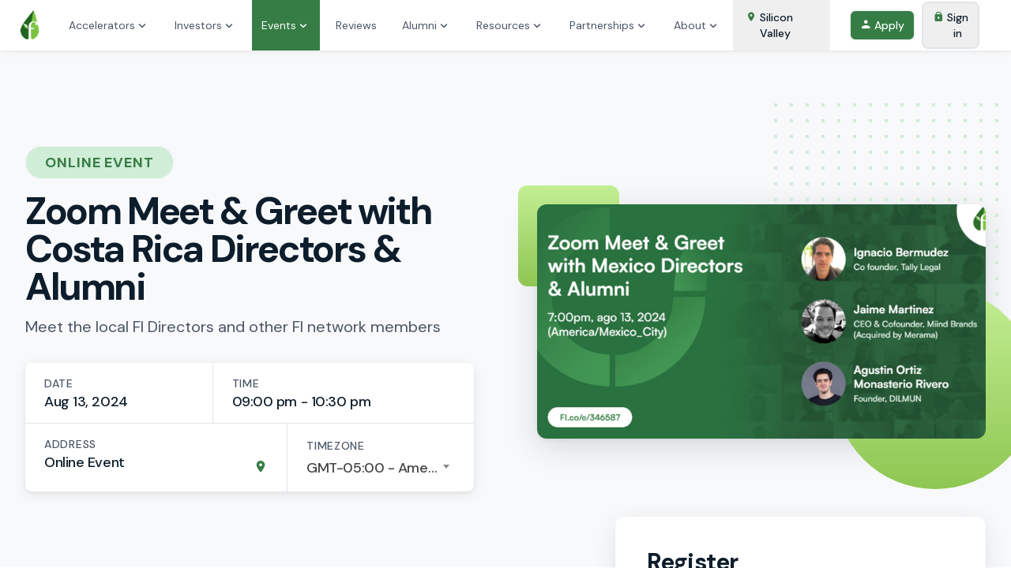

--- FILE ---
content_type: text/html; charset=utf-8
request_url: https://fi.co/event/zoom-meet-greet-with-costa-rica-directors-alumni-costa-rica-mexico-city-fall-2024.
body_size: 23643
content:
<!DOCTYPE html>
<html class='' lang='en' xmlns:fb='http://www.facebook.com/2008/fbml' xmlns:og='http://opengraphprotocol.org/schema/'>
<head>  <script>
    dataLayer = [];

  </script>


  <script>
  (function(w,d,s,l,i){w[l]=w[l]||[];w[l].push({'gtm.start':
  new Date().getTime(),event:'gtm.js'});var f=d.getElementsByTagName(s)[0],
  j=d.createElement(s),dl=l!='dataLayer'?'&l='+l:'';j.async=true;j.src=
  'https://www.googletagmanager.com/gtm.js?id='+i+dl;f.parentNode.insertBefore(j,f);
  })(window,document,'script','dataLayer','GTM-5Q3HT8R');</script>




<meta content='text/html;charset=UTF-8' http-equiv='content-type'>
<meta content='width=device-width, initial-scale=1, maximum-scale=1, user-scalable=no' name='viewport'>
<title>Zoom Meet & Greet with Costa Rica Directors & Alumni</title>
<meta content='Zoom Meet &amp; Greet with Costa Rica Directors &amp; Alumni' property='og:title'>
<meta content='With the Costa Rica - Mexico City Fall 2024 program starting soon, it&#39;s a great time to join this online &#39;Meet and Greet&#39; event with Costa Rica Founder Institute Directors and Alumni. Get to know the people that help entrepreneurs get to traction and funding in the program. Ask questions about the accelerator, how to best leverage FI&#39;s resources, and how to build a great, fundable business.  Don&#39;t miss this event if you&#39;re considering enrolling or are planning to attend the upcoming program!' property='og:description'>
<meta content='https://fi-hatchbox-production-uploads.s3.amazonaws.com/webinars/custom_images/hero_17625.png' property='og:image'>
<meta content='school' property='og:type'>
<meta content='https://FI.co/event/zoom-meet-greet-with-costa-rica-directors-alumni-costa-rica-mexico-city-fall-2024.' property='og:url'>
<meta content='Zoom Meet &amp; Greet with Costa Rica Directors &amp; Alumni' name='title'>
<meta content='With the Costa Rica - Mexico City Fall 2024 program starting soon, it&#39;s a great time to join this online &#39;Meet and Greet&#39; event with Costa Rica Founder Institute Directors and Alumni. Get to know the people that help entrepreneurs get to traction and funding in the program. Ask questions about the accelerator, how to best leverage FI&#39;s resources, and how to build a great, fundable business.  Don&#39;t miss this event if you&#39;re considering enrolling or are planning to attend the upcoming program!' name='description'>
<meta content='The Founder Institute' property='og:site_name'>
<meta content='o5l17bhnito9givwdk6xwtbdsg3d2j' name='facebook-domain-verification'>
<meta content='d3425d6f3b38a0a8f56ab00cee832ae7' name='p:domain_verify'>
<meta content='jh76hkGp4n1JrL2s7XVSHu3ya_P8Mzb0mVK9_eD0j4I' name='google-site-verification'>
<link href='https://fi.co/events/zoom-meet-greet-with-costa-rica-directors-alumni-costa-rica-mexico-city-fall-2024' rel='canonical'>


<script src="/assets/rails.bundle-c0e386b512eb19f72ac2bc16a83ee404815ca2866f1096bc5fcd4904ef9c49dc.js"></script>
<script src="/assets/v4.bundle-5c9f60950208cf76be598d89baf67b59e7fcdc38c6cacc3e8a3c28b0538df75b.js"></script>
<link rel="stylesheet" href="/assets/v4-fced4891d410f6dbec1ac51a842ffcdf267ef118bfcea6c3feab4b3759173e59.css" media="all" />
<link rel="stylesheet" href="/assets/v4.bundle-2823694a88e2cbdd1599370b2b9011dba6d541c66dd9bed73d5504976f757d9b.css" media="all" />

<link href='https://fonts.googleapis.com/css?family=DM+Sans:400,500,700&amp;display=swap' rel='stylesheet'>
<script defer src='https://cdn.jsdelivr.net/npm/@phosphor-icons/web@2.1.1'></script>
<meta name="csrf-param" content="authenticity_token" />
<meta name="csrf-token" content="9oeysy-6hNqZcEmE3XX7pfByCWX-W0rO-E_QTsnCNxQfYF3ps3Y2JujSkjeM9GhoWrQ-JBM3dWFYraHfnfo3WA" />
  <meta name="theme-color" content="#ffffff">
  <link rel="icon" href="/favicon.ico" sizes="any"><!-- 32×32 -->
  <link rel="icon" href="/icon.svg" type="image/svg+xml">
  <link rel="apple-touch-icon" href="/apple-touch-icon.png"><!-- 180×180 -->
<link rel="manifest" href="/site.webmanifest">

</head>
<body class='relative text-gray-700 flex flex-col h-screen overflow-y-hidden bg-gray-200' data-default-country='US' id='events-show-page'><noscript><iframe src="https://www.googletagmanager.com/ns.html?id=GTM-5Q3HT8R"
height="0" width="0" style="display:none;visibility:hidden"></iframe></noscript>

    <!-- Google Tag Manager (noscript) -->
    <noscript><iframe src="https://www.googletagmanager.com/ns.html?id=GTM-5Q3HT8R"
    height="0" width="0" style="display:none;visibility:hidden"></iframe></noscript>
    <!-- End Google Tag Manager (noscript) -->

<div class='shrink-0 lg:z-20 lg:shadow'>
<nav @load.window='detectDesktop' @resize.window='detectDesktop' class='lg:px-6 h-12 lg:h-16 bg-white flex justify-between ' x-data='{
menu: null,
modals: {location: 1, login: 2, recover: 3},
modal: null,
isDesktop: false,
detectDesktop() {},
drawer: {open: false, tabs: {main: 1, admin: 2}, tab: null}
}' x-init='$nextTick(() =&gt; {
detectDesktop = () =&gt; isDesktop = getComputedStyle($refs.wrapper).position !== &#39;fixed&#39;;
detectDesktop();
$watch(&#39;modal&#39;, (val) =&gt; {
val &amp;&amp; (drawer.open = false);
if (val === modals.login) {
setTimeout(() =&gt; $refs.emailInput.focus(), 100);
}
});
drawer.tab = drawer.tabs.main;
})'>
<a class="flex items-center h-full mr-4 lg:mr-5 px-4 lg:px-0" href="/"><img class="h-8 lg:h-10" loading="eager" src="/assets/logo_plain-eb88d2988068de2be10d2a3f98573db2d73d6310a997e30776e8a869ca5a475e.png" />
</a><button @click.stop='drawer.open = !drawer.open' class='px-3 h-full flex items-center focus:outline-none focus:ring lg:hidden'>
<i class='fi-icon-bars text-2xl'></i>
</button>
<div @click.outside='drawer.open = false;' @keydown.escape.window='drawer.open = false' class='grow fixed z-30 lg:z-auto right-0 lg:static lg:flex text-sm bg-white h-screen overflow-y-auto lg:overflow-y-visible lg:h-auto lg:scale-x-100 lg:opacity-100 shadow-2xl lg:shadow-none w-64 lg:w-auto' x-cloak='true' x-ref='wrapper' x-show='isDesktop || drawer.open'>
<div class='lg:hidden px-6 text-lg font-bold flex justify-between items-start border-b py-4'>
<span>Main Menu</span>
<button @click='drawer.open = false' class='ml-4 fi-icon-close focus:outline-none focus:ring'></button>
</div>
<div class='grow lg:flex' x-show='isDesktop || drawer.tab === drawer.tabs.main'>
<div class='grow lg:flex border-b lg:border-b-0 px-4 lg:px-0'>
<div @mouseleave='if(isDesktop) menu = null;' @mouseover='if(isDesktop) menu = 0;' class='relative'>
<a class="py-4 px-2 lg:py-0 lg:px-3 lg:mx-1  lg:border-t-0 focus:outline-none flex items-center justify-between h-full hover:font-medium focus:font-medium hover:bg-acai-100 hover:text-acai-700 focus:bg-acai-100 focus:text-acai-700" @focus="if(isDesktop) menu = 0" @blur="menu = null" @click="if(!isDesktop &amp;&amp; true) {$event.preventDefault(); menu = menu === 0 ? null : 0;}" href="javascript:void(0)"><span>Accelerators</span>
<i :class='menu === 0 ? &#39;fi-icon-chevron-up&#39; : &#39;fi-icon-chevron-down&#39;' class='text-lg'></i>
</a><div class='lg:absolute lg:z-10 lg:-mt-1 lg:rounded lg:shadow-2xl bg-white py-2' x-show='menu === 0' x-transition.origin.top.left=''>
<a class="block whitespace-nowrap py-1 lg:py-2 px-2 lg:px-5 focus:outline-none border-acai-700 hover:bg-acai-100 hover:text-acai-700 hover:font-medium focus:bg-acai-100 focus:text-acai-700 focus:font-medium" @focus="menu = 0" @blur="menu = null" href="/overview">Overview</a>
<a class="block whitespace-nowrap py-1 lg:py-2 px-2 lg:px-5 focus:outline-none border-acai-700 hover:bg-acai-100 hover:text-acai-700 hover:font-medium focus:bg-acai-100 focus:text-acai-700 focus:font-medium" @focus="menu = 0" @blur="menu = null" href="/core">Core Program</a>
<a class="block whitespace-nowrap py-1 lg:py-2 px-2 lg:px-5 focus:outline-none border-acai-700 hover:bg-acai-100 hover:text-acai-700 hover:font-medium focus:bg-acai-100 focus:text-acai-700 focus:font-medium" @focus="menu = 0" @blur="menu = null" href="/program">Program Schedule</a>
<a class="block whitespace-nowrap py-1 lg:py-2 px-2 lg:px-5 focus:outline-none border-acai-700 hover:bg-acai-100 hover:text-acai-700 hover:font-medium focus:bg-acai-100 focus:text-acai-700 focus:font-medium" @focus="menu = 0" @blur="menu = null" href="/sessions">Feedback Sessions</a>
<a class="block whitespace-nowrap py-1 lg:py-2 px-2 lg:px-5 focus:outline-none border-acai-700 hover:bg-acai-100 hover:text-acai-700 hover:font-medium focus:bg-acai-100 focus:text-acai-700 focus:font-medium" @focus="menu = 0" @blur="menu = null" href="/scale">Post-Program Support</a>
<a class="block whitespace-nowrap py-1 lg:py-2 px-2 lg:px-5 focus:outline-none border-acai-700 hover:bg-acai-100 hover:text-acai-700 hover:font-medium focus:bg-acai-100 focus:text-acai-700 focus:font-medium" @focus="menu = 0" @blur="menu = null" href="/investors">Funding Opportunities</a>
<a class="block whitespace-nowrap py-1 lg:py-2 px-2 lg:px-5 focus:outline-none border-acai-700 hover:bg-acai-100 hover:text-acai-700 hover:font-medium focus:bg-acai-100 focus:text-acai-700 focus:font-medium" @focus="menu = 0" @blur="menu = null" href="/founderlab">Founder Lab</a>
<a class="block whitespace-nowrap py-1 lg:py-2 px-2 lg:px-5 focus:outline-none border-acai-700 hover:bg-acai-100 hover:text-acai-700 hover:font-medium focus:bg-acai-100 focus:text-acai-700 focus:font-medium" @focus="menu = 0" @blur="menu = null" href="/mentors">Mentors</a>
<a class="block whitespace-nowrap py-1 lg:py-2 px-2 lg:px-5 focus:outline-none border-acai-700 hover:bg-acai-100 hover:text-acai-700 hover:font-medium focus:bg-acai-100 focus:text-acai-700 focus:font-medium" @focus="menu = 0" @blur="menu = null" href="/lead-a-chapter">Lead a Chapter</a>
<a class="block whitespace-nowrap py-1 lg:py-2 px-2 lg:px-5 focus:outline-none border-acai-700 hover:bg-acai-100 hover:text-acai-700 hover:font-medium focus:bg-acai-100 focus:text-acai-700 focus:font-medium" @focus="menu = 0" @blur="menu = null" href="/liquidity_pool">Equity Collective</a>
<a class="block whitespace-nowrap py-1 lg:py-2 px-2 lg:px-5 focus:outline-none border-acai-700 hover:bg-acai-100 hover:text-acai-700 hover:font-medium focus:bg-acai-100 focus:text-acai-700 focus:font-medium" @focus="menu = 0" @blur="menu = null" href="/faq">FAQ</a>
</div>
</div>
<div @mouseleave='if(isDesktop) menu = null;' @mouseover='if(isDesktop) menu = 1;' class='relative'>
<a class="py-4 px-2 lg:py-0 lg:px-3 lg:mx-1 border-t lg:border-t-0 focus:outline-none flex items-center justify-between h-full hover:font-medium focus:font-medium hover:bg-acai-100 hover:text-acai-700 focus:bg-acai-100 focus:text-acai-700" @focus="if(isDesktop) menu = 1" @blur="menu = null" @click="if(!isDesktop &amp;&amp; true) {$event.preventDefault(); menu = menu === 1 ? null : 1;}" href="javascript:void(0)"><span>Investors</span>
<i :class='menu === 1 ? &#39;fi-icon-chevron-up&#39; : &#39;fi-icon-chevron-down&#39;' class='text-lg'></i>
</a><div class='lg:absolute lg:z-10 lg:-mt-1 lg:rounded lg:shadow-2xl bg-white py-2' x-show='menu === 1' x-transition.origin.top.left=''>
<a class="block whitespace-nowrap py-1 lg:py-2 px-2 lg:px-5 focus:outline-none border-acai-700 hover:bg-acai-100 hover:text-acai-700 hover:font-medium focus:bg-acai-100 focus:text-acai-700 focus:font-medium" @focus="menu = 1" @blur="menu = null" href="/investors">Funding Opportunities</a>
<a class="block whitespace-nowrap py-1 lg:py-2 px-2 lg:px-5 focus:outline-none border-acai-700 hover:bg-acai-100 hover:text-acai-700 hover:font-medium focus:bg-acai-100 focus:text-acai-700 focus:font-medium" @focus="menu = 1" @blur="menu = null" href="/venture">FI Venture Network</a>
<a target="_blank" class="block whitespace-nowrap py-1 lg:py-2 px-2 lg:px-5 focus:outline-none border-acai-700 hover:bg-acai-100 hover:text-acai-700 hover:font-medium focus:bg-acai-100 focus:text-acai-700 focus:font-medium" @focus="menu = 1" @blur="menu = null" href="https://govclab.com/">Launch a Fund with VC Lab</a>
</div>
</div>
<div @mouseleave='if(isDesktop) menu = null;' @mouseover='if(isDesktop) menu = 2;' class='relative'>
<a class="py-4 px-2 lg:py-0 lg:px-3 lg:mx-1 border-t lg:border-t-0 focus:outline-none flex items-center justify-between h-full hover:font-medium focus:font-medium bg-acai-700 hover:bg-acai-800 focus:bg-acai-800 text-white" @focus="if(isDesktop) menu = 2" @blur="menu = null" @click="if(!isDesktop &amp;&amp; true) {$event.preventDefault(); menu = menu === 2 ? null : 2;}" href="javascript:void(0)"><span>Events</span>
<i :class='menu === 2 ? &#39;fi-icon-chevron-up&#39; : &#39;fi-icon-chevron-down&#39;' class='text-lg'></i>
</a><div class='lg:absolute lg:z-10 lg:-mt-1 lg:rounded lg:shadow-2xl bg-white py-2' x-show='menu === 2' x-transition.origin.top.left=''>
<a class="block whitespace-nowrap py-1 lg:py-2 px-2 lg:px-5 focus:outline-none border-acai-700 hover:bg-acai-100 hover:text-acai-700 hover:font-medium focus:bg-acai-100 focus:text-acai-700 focus:font-medium" @focus="menu = 2" @blur="menu = null" href="/events">Startup Events</a>
<a class="block whitespace-nowrap py-1 lg:py-2 px-2 lg:px-5 focus:outline-none border-acai-700 hover:bg-acai-100 hover:text-acai-700 hover:font-medium focus:bg-acai-100 focus:text-acai-700 focus:font-medium" @focus="menu = 2" @blur="menu = null" href="/infosession">Information Sessions</a>
<a target="_blank" class="block whitespace-nowrap py-1 lg:py-2 px-2 lg:px-5 focus:outline-none border-acai-700 hover:bg-acai-100 hover:text-acai-700 hover:font-medium focus:bg-acai-100 focus:text-acai-700 focus:font-medium" @focus="menu = 2" @blur="menu = null" href="http://foundershowcase.com/">Founder Showcase</a>
<a target="_blank" class="block whitespace-nowrap py-1 lg:py-2 px-2 lg:px-5 focus:outline-none border-acai-700 hover:bg-acai-100 hover:text-acai-700 hover:font-medium focus:bg-acai-100 focus:text-acai-700 focus:font-medium" @focus="menu = 2" @blur="menu = null" href="http://founderx.com/">FounderX</a>
</div>
</div>
<div @mouseleave='if(isDesktop) menu = null;' @mouseover='if(isDesktop) menu = 3;' class='relative'>
<a class="py-4 px-2 lg:py-0 lg:px-3 lg:mx-1 border-t lg:border-t-0 focus:outline-none flex items-center justify-between h-full hover:font-medium focus:font-medium hover:bg-acai-100 hover:text-acai-700 focus:bg-acai-100 focus:text-acai-700" @focus="if(isDesktop) menu = 3" @blur="menu = null" @click="if(!isDesktop &amp;&amp; false) {$event.preventDefault(); menu = menu === 3 ? null : 3;}" href="/reviews"><span>Reviews</span>
</a></div>
<div @mouseleave='if(isDesktop) menu = null;' @mouseover='if(isDesktop) menu = 4;' class='relative'>
<a class="py-4 px-2 lg:py-0 lg:px-3 lg:mx-1 border-t lg:border-t-0 focus:outline-none flex items-center justify-between h-full hover:font-medium focus:font-medium hover:bg-acai-100 hover:text-acai-700 focus:bg-acai-100 focus:text-acai-700" @focus="if(isDesktop) menu = 4" @blur="menu = null" @click="if(!isDesktop &amp;&amp; true) {$event.preventDefault(); menu = menu === 4 ? null : 4;}" href="javascript:void(0)"><span>Alumni</span>
<i :class='menu === 4 ? &#39;fi-icon-chevron-up&#39; : &#39;fi-icon-chevron-down&#39;' class='text-lg'></i>
</a><div class='lg:absolute lg:z-10 lg:-mt-1 lg:rounded lg:shadow-2xl bg-white py-2' x-show='menu === 4' x-transition.origin.top.left=''>
<a class="block whitespace-nowrap py-1 lg:py-2 px-2 lg:px-5 focus:outline-none border-acai-700 hover:bg-acai-100 hover:text-acai-700 hover:font-medium focus:bg-acai-100 focus:text-acai-700 focus:font-medium" @focus="menu = 4" @blur="menu = null" href="/graduates">Portfolio Companies</a>
<a class="block whitespace-nowrap py-1 lg:py-2 px-2 lg:px-5 focus:outline-none border-acai-700 hover:bg-acai-100 hover:text-acai-700 hover:font-medium focus:bg-acai-100 focus:text-acai-700 focus:font-medium" @focus="menu = 4" @blur="menu = null" href="/news">Alumni News</a>
</div>
</div>
<div @mouseleave='if(isDesktop) menu = null;' @mouseover='if(isDesktop) menu = 5;' class='relative'>
<a class="py-4 px-2 lg:py-0 lg:px-3 lg:mx-1 border-t lg:border-t-0 focus:outline-none flex items-center justify-between h-full hover:font-medium focus:font-medium hover:bg-acai-100 hover:text-acai-700 focus:bg-acai-100 focus:text-acai-700" @focus="if(isDesktop) menu = 5" @blur="menu = null" @click="if(!isDesktop &amp;&amp; true) {$event.preventDefault(); menu = menu === 5 ? null : 5;}" href="javascript:void(0)"><span>Resources</span>
<i :class='menu === 5 ? &#39;fi-icon-chevron-up&#39; : &#39;fi-icon-chevron-down&#39;' class='text-lg'></i>
</a><div class='lg:absolute lg:z-10 lg:-mt-1 lg:rounded lg:shadow-2xl bg-white py-2' x-show='menu === 5' x-transition.origin.top.left=''>
<a class="block whitespace-nowrap py-1 lg:py-2 px-2 lg:px-5 focus:outline-none border-acai-700 hover:bg-acai-100 hover:text-acai-700 hover:font-medium focus:bg-acai-100 focus:text-acai-700 focus:font-medium" @focus="menu = 5" @blur="menu = null" href="/bootcamps">Startup Bootcamps</a>
<a class="block whitespace-nowrap py-1 lg:py-2 px-2 lg:px-5 focus:outline-none border-acai-700 hover:bg-acai-100 hover:text-acai-700 hover:font-medium focus:bg-acai-100 focus:text-acai-700 focus:font-medium" @focus="menu = 5" @blur="menu = null" href="/prompts">Startup Prompt Library</a>
<a class="block whitespace-nowrap py-1 lg:py-2 px-2 lg:px-5 focus:outline-none border-acai-700 hover:bg-acai-100 hover:text-acai-700 hover:font-medium focus:bg-acai-100 focus:text-acai-700 focus:font-medium" @focus="menu = 5" @blur="menu = null" href="/startup-glossary">Startup Glossary</a>
<a class="block whitespace-nowrap py-1 lg:py-2 px-2 lg:px-5 focus:outline-none border-acai-700 hover:bg-acai-100 hover:text-acai-700 hover:font-medium focus:bg-acai-100 focus:text-acai-700 focus:font-medium" @focus="menu = 5" @blur="menu = null" href="/ai-startup-ideation">AI Tools Ideation</a>
<a class="block whitespace-nowrap py-1 lg:py-2 px-2 lg:px-5 focus:outline-none border-acai-700 hover:bg-acai-100 hover:text-acai-700 hover:font-medium focus:bg-acai-100 focus:text-acai-700 focus:font-medium" @focus="menu = 5" @blur="menu = null" href="/startup-idea-validation">How to Generate and Validate Startup Ideas</a>
<a class="block whitespace-nowrap py-1 lg:py-2 px-2 lg:px-5 focus:outline-none border-acai-700 hover:bg-acai-100 hover:text-acai-700 hover:font-medium focus:bg-acai-100 focus:text-acai-700 focus:font-medium" @focus="menu = 5" @blur="menu = null" href="/pitch-deck">How to Pitch Your Startup</a>
<a class="block whitespace-nowrap py-1 lg:py-2 px-2 lg:px-5 focus:outline-none border-acai-700 hover:bg-acai-100 hover:text-acai-700 hover:font-medium focus:bg-acai-100 focus:text-acai-700 focus:font-medium" @focus="menu = 5" @blur="menu = null" href="/one-sentence-pitch">One Sentence Pitch Template</a>
<a class="block whitespace-nowrap py-1 lg:py-2 px-2 lg:px-5 focus:outline-none border-acai-700 hover:bg-acai-100 hover:text-acai-700 hover:font-medium focus:bg-acai-100 focus:text-acai-700 focus:font-medium" @focus="menu = 5" @blur="menu = null" href="/find-a-cofounder">Find a Co-Founder</a>
<a class="block whitespace-nowrap py-1 lg:py-2 px-2 lg:px-5 focus:outline-none border-acai-700 hover:bg-acai-100 hover:text-acai-700 hover:font-medium focus:bg-acai-100 focus:text-acai-700 focus:font-medium" @focus="menu = 5" @blur="menu = null" href="/first-startup-funding">Startup Funding Resources</a>
<a class="block whitespace-nowrap py-1 lg:py-2 px-2 lg:px-5 focus:outline-none border-acai-700 hover:bg-acai-100 hover:text-acai-700 hover:font-medium focus:bg-acai-100 focus:text-acai-700 focus:font-medium" @focus="menu = 5" @blur="menu = null" href="/benchmarks">Funding Benchmarks</a>
<a class="block whitespace-nowrap py-1 lg:py-2 px-2 lg:px-5 focus:outline-none border-acai-700 hover:bg-acai-100 hover:text-acai-700 hover:font-medium focus:bg-acai-100 focus:text-acai-700 focus:font-medium" @focus="menu = 5" @blur="menu = null" href="/hiring-for-a-startup">Startup Hiring Resources</a>
<a class="block whitespace-nowrap py-1 lg:py-2 px-2 lg:px-5 focus:outline-none border-acai-700 hover:bg-acai-100 hover:text-acai-700 hover:font-medium focus:bg-acai-100 focus:text-acai-700 focus:font-medium" @focus="menu = 5" @blur="menu = null" href="/fast">Founder/ Advisor Agreement</a>
<a class="block whitespace-nowrap py-1 lg:py-2 px-2 lg:px-5 focus:outline-none border-acai-700 hover:bg-acai-100 hover:text-acai-700 hover:font-medium focus:bg-acai-100 focus:text-acai-700 focus:font-medium" @focus="menu = 5" @blur="menu = null" href="/ease">Equity for Services Agreement</a>
<div class='px-2 lg:px-5 py-1 lg:py-2'>
<div class='border-t border-gray-400'></div>
</div>
<a class="block whitespace-nowrap py-1 lg:py-2 px-2 lg:px-5 focus:outline-none border-acai-700 hover:bg-acai-100 hover:text-acai-700 hover:font-medium focus:bg-acai-100 focus:text-acai-700 focus:font-medium" @focus="menu = 5" @blur="menu = null" href="/insights">Insights Blog</a>
<a class="block whitespace-nowrap py-1 lg:py-2 px-2 lg:px-5 focus:outline-none border-acai-700 hover:bg-acai-100 hover:text-acai-700 hover:font-medium focus:bg-acai-100 focus:text-acai-700 focus:font-medium" @focus="menu = 5" @blur="menu = null" href="/subscribe">Insights Newsletter</a>
<a class="block whitespace-nowrap py-1 lg:py-2 px-2 lg:px-5 focus:outline-none border-acai-700 hover:bg-acai-100 hover:text-acai-700 hover:font-medium focus:bg-acai-100 focus:text-acai-700 focus:font-medium" @focus="menu = 5" @blur="menu = null" href="/startup-resources">Local Startup Resources</a>
<a class="block whitespace-nowrap py-1 lg:py-2 px-2 lg:px-5 focus:outline-none border-acai-700 hover:bg-acai-100 hover:text-acai-700 hover:font-medium focus:bg-acai-100 focus:text-acai-700 focus:font-medium" @focus="menu = 5" @blur="menu = null" href="/dna">Entrepreneur DNA</a>
<div class='px-2 lg:px-5 py-1 lg:py-2'>
<div class='border-t border-gray-400'></div>
</div>
<a class="block whitespace-nowrap py-1 lg:py-2 px-2 lg:px-5 focus:outline-none border-acai-700 hover:bg-acai-100 hover:text-acai-700 hover:font-medium focus:bg-acai-100 focus:text-acai-700 focus:font-medium" @focus="menu = 5" @blur="menu = null" href="/startupjobs">Work at a Startup</a>
</div>
</div>
<div @mouseleave='if(isDesktop) menu = null;' @mouseover='if(isDesktop) menu = 6;' class='relative'>
<a class="py-4 px-2 lg:py-0 lg:px-3 lg:mx-1 border-t lg:border-t-0 focus:outline-none flex items-center justify-between h-full hover:font-medium focus:font-medium hover:bg-acai-100 hover:text-acai-700 focus:bg-acai-100 focus:text-acai-700" @focus="if(isDesktop) menu = 6" @blur="menu = null" @click="if(!isDesktop &amp;&amp; true) {$event.preventDefault(); menu = menu === 6 ? null : 6;}" href="javascript:void(0)"><span>Partnerships</span>
<i :class='menu === 6 ? &#39;fi-icon-chevron-up&#39; : &#39;fi-icon-chevron-down&#39;' class='text-lg'></i>
</a><div class='lg:absolute lg:z-10 lg:-mt-1 lg:rounded lg:shadow-2xl bg-white py-2' x-show='menu === 6' x-transition.origin.top.left=''>
<a class="block whitespace-nowrap py-1 lg:py-2 px-2 lg:px-5 focus:outline-none border-acai-700 hover:bg-acai-100 hover:text-acai-700 hover:font-medium focus:bg-acai-100 focus:text-acai-700 focus:font-medium" @focus="menu = 6" @blur="menu = null" href="/partnerships">Overview</a>
<a class="block whitespace-nowrap py-1 lg:py-2 px-2 lg:px-5 focus:outline-none border-acai-700 hover:bg-acai-100 hover:text-acai-700 hover:font-medium focus:bg-acai-100 focus:text-acai-700 focus:font-medium" @focus="menu = 6" @blur="menu = null" href="/case-studies">Customer Stories</a>
<a class="block whitespace-nowrap py-1 lg:py-2 px-2 lg:px-5 focus:outline-none border-acai-700 hover:bg-acai-100 hover:text-acai-700 hover:font-medium focus:bg-acai-100 focus:text-acai-700 focus:font-medium" @focus="menu = 6" @blur="menu = null" href="/foundergen">License our Technology</a>
<a class="block whitespace-nowrap py-1 lg:py-2 px-2 lg:px-5 focus:outline-none border-acai-700 hover:bg-acai-100 hover:text-acai-700 hover:font-medium focus:bg-acai-100 focus:text-acai-700 focus:font-medium" @focus="menu = 6" @blur="menu = null" href="/innovation-partners">Global Partner Network</a>
<div class='px-2 lg:px-5 py-1 lg:py-2'>
<div class='border-t border-gray-400'></div>
</div>
<div class='font-bold text-gray-900 text-xs tracking-wide uppercase px-2 lg:px-5 py-1 lg:py-2'>Learn</div>
<a class="block whitespace-nowrap py-1 lg:py-2 px-2 lg:px-5 focus:outline-none border-acai-700 hover:bg-acai-100 hover:text-acai-700 hover:font-medium focus:bg-acai-100 focus:text-acai-700 focus:font-medium" @focus="menu = 6" @blur="menu = null" href="/learn/corporate-innovation-ebook">Corporate Innovation Playbook</a>
<a class="block whitespace-nowrap py-1 lg:py-2 px-2 lg:px-5 focus:outline-none border-acai-700 hover:bg-acai-100 hover:text-acai-700 hover:font-medium focus:bg-acai-100 focus:text-acai-700 focus:font-medium" @focus="menu = 6" @blur="menu = null" href="/learn/startup-founder-traits">Understanding Entrepreneurial DNA</a>
</div>
</div>
<div @mouseleave='if(isDesktop) menu = null;' @mouseover='if(isDesktop) menu = 7;' class='relative'>
<a class="py-4 px-2 lg:py-0 lg:px-3 lg:mx-1 border-t lg:border-t-0 focus:outline-none flex items-center justify-between h-full hover:font-medium focus:font-medium hover:bg-acai-100 hover:text-acai-700 focus:bg-acai-100 focus:text-acai-700" @focus="if(isDesktop) menu = 7" @blur="menu = null" @click="if(!isDesktop &amp;&amp; true) {$event.preventDefault(); menu = menu === 7 ? null : 7;}" href="javascript:void(0)"><span>About</span>
<i :class='menu === 7 ? &#39;fi-icon-chevron-up&#39; : &#39;fi-icon-chevron-down&#39;' class='text-lg'></i>
</a><div class='lg:absolute lg:z-10 lg:-mt-1 lg:rounded lg:shadow-2xl bg-white py-2' x-show='menu === 7' x-transition.origin.top.left=''>
<a class="block whitespace-nowrap py-1 lg:py-2 px-2 lg:px-5 focus:outline-none border-acai-700 hover:bg-acai-100 hover:text-acai-700 hover:font-medium focus:bg-acai-100 focus:text-acai-700 focus:font-medium" @focus="menu = 7" @blur="menu = null" href="/about">Our Why</a>
<a class="block whitespace-nowrap py-1 lg:py-2 px-2 lg:px-5 focus:outline-none border-acai-700 hover:bg-acai-100 hover:text-acai-700 hover:font-medium focus:bg-acai-100 focus:text-acai-700 focus:font-medium" @focus="menu = 7" @blur="menu = null" href="/leaders">Accelerator Leaders</a>
<a class="block whitespace-nowrap py-1 lg:py-2 px-2 lg:px-5 focus:outline-none border-acai-700 hover:bg-acai-100 hover:text-acai-700 hover:font-medium focus:bg-acai-100 focus:text-acai-700 focus:font-medium" @focus="menu = 7" @blur="menu = null" href="/partners">Local Ecosystem Partners</a>
<a class="block whitespace-nowrap py-1 lg:py-2 px-2 lg:px-5 focus:outline-none border-acai-700 hover:bg-acai-100 hover:text-acai-700 hover:font-medium focus:bg-acai-100 focus:text-acai-700 focus:font-medium" @focus="menu = 7" @blur="menu = null" href="/agreements">Founder Agreements</a>
<a class="block whitespace-nowrap py-1 lg:py-2 px-2 lg:px-5 focus:outline-none border-acai-700 hover:bg-acai-100 hover:text-acai-700 hover:font-medium focus:bg-acai-100 focus:text-acai-700 focus:font-medium" @focus="menu = 7" @blur="menu = null" href="/support">Support</a>
<a class="block whitespace-nowrap py-1 lg:py-2 px-2 lg:px-5 focus:outline-none border-acai-700 hover:bg-acai-100 hover:text-acai-700 hover:font-medium focus:bg-acai-100 focus:text-acai-700 focus:font-medium" @focus="menu = 7" @blur="menu = null" href="/15">15 Years of FI</a>
<a class="block whitespace-nowrap py-1 lg:py-2 px-2 lg:px-5 focus:outline-none border-acai-700 hover:bg-acai-100 hover:text-acai-700 hover:font-medium focus:bg-acai-100 focus:text-acai-700 focus:font-medium" @focus="menu = 7" @blur="menu = null" href="/global-startup-mentor-awards">Startup Mentor Awards</a>
<a class="block whitespace-nowrap py-1 lg:py-2 px-2 lg:px-5 focus:outline-none border-acai-700 hover:bg-acai-100 hover:text-acai-700 hover:font-medium focus:bg-acai-100 focus:text-acai-700 focus:font-medium" @focus="menu = 7" @blur="menu = null" href="/global-startup-leadership-awards">Startup Leadership Awards</a>
<div class='px-2 lg:px-5 py-1 lg:py-2'>
<div class='border-t border-gray-400'></div>
</div>
<div class='font-bold text-gray-900 text-xs tracking-wide uppercase px-2 lg:px-5 py-1 lg:py-2'>Our Impact</div>
<a class="block whitespace-nowrap py-1 lg:py-2 px-2 lg:px-5 focus:outline-none border-acai-700 hover:bg-acai-100 hover:text-acai-700 hover:font-medium focus:bg-acai-100 focus:text-acai-700 focus:font-medium" @focus="menu = 7" @blur="menu = null" href="/progress">For Progress</a>
<a class="block whitespace-nowrap py-1 lg:py-2 px-2 lg:px-5 focus:outline-none border-acai-700 hover:bg-acai-100 hover:text-acai-700 hover:font-medium focus:bg-acai-100 focus:text-acai-700 focus:font-medium" @focus="menu = 7" @blur="menu = null" href="/iKPI">Our iKPIs</a>
</div>
</div>
</div>
<div class='lg:flex'>
<button @click='false ? null : modal = modals.location' class='p-4 lg:py-0 w-full lg:w-auto hover:bg-acai-100 focus:bg-acai-100 focus:outline-none lg:border-b-0 lg:border-r font-medium text-gray-900 text-left border-b'>
<div class='flex items-baseline'>
<i class='fi-icon-map-marker text-acai-700'></i>
<span class='ml-1'>Silicon Valley</span>
</div>
</button>
<div class='flex p-4 lg:py-0'>
<a class="self-center ml-2 px-3 py-2 flex items-baseline border-2 rounded-lg font-medium focus:outline-none focus:ring-2 bg-acai-700 focus:ring-acai-200" href="/join"><i class='fi-icon-user text-white'></i>
<span class='ml-1 text-white'>Apply</span>
</a><button @click='modal = modals.login' class='self-center ml-2 px-3 py-2 flex items-baseline border-2 rounded-lg font-medium hover:bg-acai-100 focus:outline-none focus:ring border border-gray-400' id='signin_btn'>
<i class='fi-icon-lock-alt text-acai-700'></i>
<span class='ml-1 text-gray-900'>Sign in</span>
</button>
</div>
</div>
</div>
</div>
<div class='fixed inset-0 bg-black bg-opacity-25 grid place-items-center z-20' x-cloak='true' x-show='modal !== null' x-transition=''>
<div :class='[modals.login, modals.recover].includes(modal) ? &#39;max-w-lg&#39; : &#39;max-w-screen-sm&#39;' class='px-2 w-full'>
<div @click.outside='modal = null' @keydown.escape.window='modal = null' class='max-h-screen overflow-y-auto bg-white rounded shadow-2xl'>
<div id='location-preference-modal' x-show='modal === modals.location'>
<div class='p-4 lg:px-6 flex items-center justify-between'>
<i class='fi-icon-map-marker text-acai-700 lg:text-lg'></i>
<div class='mx-2 grow lg:text-xl font-bold text-gray-900'>Your location preferences</div>
<button @click='modal = null' class='lg:text-lg fi-icon-close hover:text-red-600'></button>
</div>
<form data-turbo="false" action="/location_preferences" accept-charset="UTF-8" method="post"><input type="hidden" name="authenticity_token" value="fXlhQQ2rTW_rbeUthpLfYU3w-IdTIITd6yGmkf_P-3WJQ1G-gpBnrtP9aeIjrVDvTqq62D7Aiks7gr9PArt6wg" autocomplete="off" /><div class='p-4 lg:px-6 border-t border-b flex flex-col modal-content'>
<label class="font-medium" for="location-preference-modal__semester-dropdown">Accelerator</label>
<div class='mt-2'><select id="location-preference-modal__semester-dropdown" name="semester_id"><option data-name="Abuja 2026" data-accelerator="Abuja" data-city="Abuja" data-country="Nigeria" value="12780">Abuja 2026</option>
<option data-name="Adelaide - Australia Summer 2026" data-accelerator="Adelaide" data-city="Adelaide" data-country="Australia" value="12421">Adelaide - Australia Summer 2026</option>
<option data-name="Ahmedabad - GCC Spring 2026" data-accelerator="Ahmedabad" data-city="Ahmedabad" data-country="India" value="12649">Ahmedabad - GCC Spring 2026</option>
<option data-name="Albania - Central Eastern Europe Spring 2026" data-accelerator="Albania" data-city="Tirana" data-country="Albania" value="12882">Albania - Central Eastern Europe Spring 2026</option>
<option data-name="Amsterdam - Switzerland Spring 2026" data-accelerator="Amsterdam" data-city="Amsterdam" data-country="Netherlands" value="12817">Amsterdam - Switzerland Spring 2026</option>
<option data-name="Ankara - Turkey 2026" data-accelerator="Ankara" data-city="Ankara" data-country="Turkey" value="13012">Ankara - Turkey 2026</option>
<option data-name="Armenia - Central Eastern Europe Spring 2026" data-accelerator="Armenia" data-city="Yerevan" data-country="Armenia" value="12885">Armenia - Central Eastern Europe Spring 2026</option>
<option data-name="Atlanta - Silicon Valley Spring 2026" data-accelerator="Atlanta" data-city="Atlanta" data-country="US" value="12751">Atlanta - Silicon Valley Spring 2026</option>
<option data-name="Austin Fall 2026" data-accelerator="Austin" data-city="Austin" data-country="US" value="12681">Austin Fall 2026</option>
<option data-name="Australia Summer 2026" data-accelerator="Australia" data-city="Sydney" data-country="Australia" value="12417">Australia Summer 2026</option>
<option data-name="Austria - Switzerland Spring 2026" data-accelerator="Austria" data-city="Vienna" data-country="Austria" value="12813">Austria - Switzerland Spring 2026</option>
<option data-name="Bangalore - GCC Spring 2026" data-accelerator="Bangalore" data-city="Bangalore" data-country="India" value="12659">Bangalore - GCC Spring 2026</option>
<option data-name="Bangladesh - South Asia 2026" data-accelerator="Bangladesh" data-city="Dhaka" data-country="Bangladesh" value="12756">Bangladesh - South Asia 2026</option>
<option data-name="Barcelona - Spain 2026" data-accelerator="Barcelona" data-city="Barcelona" data-country="Spain" value="12945">Barcelona - Spain 2026</option>
<option data-name="Belgium - Switzerland Spring 2026" data-accelerator="Belgium" data-city="Brussels" data-country="Belgium" value="12816">Belgium - Switzerland Spring 2026</option>
<option data-name="Belo Horizonte - Brasil Summer 2026" data-accelerator="Belo Horizonte" data-city="Belo Horizonte" data-country="Brazil" value="12718">Belo Horizonte - Brasil Summer 2026</option>
<option data-name="Bhutan - South Asia 2026" data-accelerator="Bhutan" data-city="Thimphu" data-country="Bhutan" value="12757">Bhutan - South Asia 2026</option>
<option data-name="Bolivia - Latam 2026" data-accelerator="Bolivia" data-city="Santa Cruz de la Sierra" data-country="Bolivia" value="12075">Bolivia - Latam 2026</option>
<option data-name="Boston Spring 2026" data-accelerator="Boston" data-city="Boston" data-country="US" value="12846">Boston Spring 2026</option>
<option data-name="Brasil Summer 2026" data-accelerator="Brasil" data-city="Sao Paulo" data-country="Brazil" value="12714">Brasil Summer 2026</option>
<option data-name="Brisbane - Australia Summer 2026" data-accelerator="Brisbane" data-city="Brisbane" data-country="Australia" value="12419">Brisbane - Australia Summer 2026</option>
<option data-name="Buenos Aires 2026" data-accelerator="Buenos Aires" data-city="Buenos Aires" data-country="Argentina" value="12122">Buenos Aires 2026</option>
<option data-name="Buffalo - New York Spring 2026" data-accelerator="Buffalo" data-city="Buffalo" data-country="US" value="12903">Buffalo - New York Spring 2026</option>
<option data-name="Campinas - Brasil Summer 2026" data-accelerator="Campinas" data-city="Campinas" data-country="Brazil" value="12720">Campinas - Brasil Summer 2026</option>
<option data-name="Canberra - Australia Summer 2026" data-accelerator="Canberra" data-city="Canberra" data-country="Australia" value="12418">Canberra - Australia Summer 2026</option>
<option data-name="Caribbean Spring 2026" data-accelerator="Caribbean" data-city="Port of Spain" data-country="Trinidad and Tobago" value="12913">Caribbean Spring 2026</option>
<option data-name="Central Eastern Europe Spring 2026" data-accelerator="Central Eastern Europe" data-city="Sofia" data-country="Bulgaria" value="12879">Central Eastern Europe Spring 2026</option>
<option data-name="Chennai - GCC Spring 2026" data-accelerator="Chennai" data-city="Chennai" data-country="India" value="12654">Chennai - GCC Spring 2026</option>
<option data-name="Chile 2026" data-accelerator="Chile" data-city="Santiago" data-country="Chile" value="12120">Chile 2026</option>
<option data-name="Cincinnati - Midwest Winter 2026" data-accelerator="Cincinnati" data-city="Cincinnati" data-country="US" value="12664">Cincinnati - Midwest Winter 2026</option>
<option data-name="Denver - Silicon Valley Spring 2026 " data-accelerator="Colorado" data-city="Denver" data-country="US" value="12752">Denver - Silicon Valley Spring 2026 </option>
<option data-name="Columbus - Midwest Winter 2026" data-accelerator="Columbus" data-city="Columbus" data-country="US" value="12663">Columbus - Midwest Winter 2026</option>
<option data-name="Cordoba 2026" data-accelerator="Cordoba" data-city="Cordoba" data-country="Argentina" value="12088">Cordoba 2026</option>
<option data-name="Cotswold - London Spring 2026" data-accelerator="Cotswold" data-city="Cotswold" data-country="United Kingdom" value="12906">Cotswold - London Spring 2026</option>
<option data-name="Croatia - Central Eastern Europe Spring 2026" data-accelerator="Croatia" data-city="Zagreb" data-country="Croatia" value="12886">Croatia - Central Eastern Europe Spring 2026</option>
<option data-name="Curitiba - Brasil Summer 2026" data-accelerator="Curitiba" data-city="Curitiba" data-country="Brazil" value="12719">Curitiba - Brasil Summer 2026</option>
<option data-name="Cyprus 2026" data-accelerator="Cyprus" data-city="Nicosia" data-country="Cyprus" value="11593">Cyprus 2026</option>
<option data-name="Czechia - Central Eastern Europe Spring 2026" data-accelerator="Czechia" data-city="Prague" data-country="Czech Republic" value="12884">Czechia - Central Eastern Europe Spring 2026</option>
<option data-name="Defense &amp; National Security 2026" data-accelerator="Defense &amp; National Security" data-city="Defense" data-country="Vertical" value="12517">Defense &amp; National Security 2026</option>
<option data-name="Denmark - Nordics Spring 2026" data-accelerator="Denmark" data-city="Copenhagen" data-country="Denmark" value="12892">Denmark - Nordics Spring 2026</option>
<option data-name="Ecuador - Latam 2026" data-accelerator="Ecuador" data-city="Quito" data-country="Ecuador" value="12074">Ecuador - Latam 2026</option>
<option data-name="Egypt - MENA 2026" data-accelerator="Egypt" data-city="Cairo" data-country="Egypt" value="12189">Egypt - MENA 2026</option>
<option data-name="Estonia - Nordics Spring 2026" data-accelerator="Estonia" data-city="Tallinn" data-country="Estonia" value="12893">Estonia - Nordics Spring 2026</option>
<option data-name="Finland - Nordics Spring 2026" data-accelerator="Finland" data-city="Helsinki" data-country="Finland" value="12891">Finland - Nordics Spring 2026</option>
<option data-name="GCC Spring 2026" data-accelerator="GCC" data-city="Dubai" data-country="United Arab Emirates" value="12616">GCC Spring 2026</option>
<option data-name="Georgia - Central Eastern Europe Spring 2026" data-accelerator="Georgia" data-city="Tbilisi" data-country="Georgia" value="12880">Georgia - Central Eastern Europe Spring 2026</option>
<option data-name="Germany Spring 2026" data-accelerator="Germany" data-city="Berlin" data-country="Germany" value="12318">Germany Spring 2026</option>
<option data-name="Goa - GCC Spring 2026" data-accelerator="Goa" data-city="Goa" data-country="India" value="12653">Goa - GCC Spring 2026</option>
<option data-name="Gothenburg - Nordics Spring 2026" data-accelerator="Gothenburg" data-city="Gothenburg" data-country="Sweden" value="12890">Gothenburg - Nordics Spring 2026</option>
<option data-name="Greece - Central Eastern Europe Spring 2026" data-accelerator="Greece" data-city="Athens" data-country="Greece" value="11592">Greece - Central Eastern Europe Spring 2026</option>
<option data-name="Guadalajara - Latam 2026" data-accelerator="Guadalajara" data-city="Guadalajara" data-country="Mexico" value="12584">Guadalajara - Latam 2026</option>
<option data-name="Health Tech Spring 2026" data-accelerator="Health Tech" data-city="Health" data-country="Vertical" value="12907">Health Tech Spring 2026</option>
<option data-name="Honduras  - Latam 2026" data-accelerator="Honduras" data-city="Tegucigalpa" data-country="Honduras" value="12073">Honduras  - Latam 2026</option>
<option data-name="Hong Kong 2026" data-accelerator="Hong Kong" data-city="Hong Kong" data-country="Hong Kong" value="12087">Hong Kong 2026</option>
<option data-name="Houston Spring 2026" data-accelerator="Houston" data-city="Houston" data-country="US" value="11595">Houston Spring 2026</option>
<option data-name="Hungary - Central Eastern Europe Spring 2026" data-accelerator="Hungary" data-city="Budapest" data-country="Hungary" value="12883">Hungary - Central Eastern Europe Spring 2026</option>
<option data-name="Hyderabad - GCC Spring 2026" data-accelerator="Hyderabad" data-city="Hyderabad" data-country="India" value="12617">Hyderabad - GCC Spring 2026</option>
<option data-name="Indonesia 2026" data-accelerator="Indonesia" data-city="Bali" data-country="Indonesia" value="13013">Indonesia 2026</option>
<option data-name="Iraq - MENA 2026 " data-accelerator="Iraq" data-city="Baghdad" data-country="Iraq" value="12187">Iraq - MENA 2026 </option>
<option data-name="Ireland - London Spring 2026" data-accelerator="Ireland" data-city="Dublin" data-country="Ireland" value="12905">Ireland - London Spring 2026</option>
<option data-name="Israel 2025 - Switzerland Spring 2026" data-accelerator="Israel" data-city="Tel Aviv" data-country="Israel" value="11526">Israel 2025 - Switzerland Spring 2026</option>
<option data-name="Italy Spring 2026" data-accelerator="Italy" data-city="Milan" data-country="Italy" value="13143">Italy Spring 2026</option>
<option data-name="Jakarta - Indonesia 2026" data-accelerator="Jakarta" data-city="Jakarta" data-country="Indonesia" value="13016">Jakarta - Indonesia 2026</option>
<option data-name="Jamaica - Caribbean Spring 2026" data-accelerator="Jamaica" data-city="Kingston" data-country="Jamaica" value="12914">Jamaica - Caribbean Spring 2026</option>
<option data-name="Japan 2026" data-accelerator="Japan" data-city="Tokyo" data-country="Japan" value="13077">Japan 2026</option>
<option data-name="Jeddah - GCC Spring 2026" data-accelerator="Jeddah" data-city="Jeddah" data-country="Saudi Arabia" value="12657">Jeddah - GCC Spring 2026</option>
<option data-name="Johannesburg- South Africa 2026" data-accelerator="Johannesburg" data-city="Johannesburg" data-country="South Africa" value="11924">Johannesburg- South Africa 2026</option>
<option data-name="Karachi - Pakistan 2026" data-accelerator="Karachi" data-city="Karachi" data-country="Pakistan" value="12759">Karachi - Pakistan 2026</option>
<option data-name="Kenya 2026" data-accelerator="Kenya" data-city="Nairobi" data-country="Kenya" value="11667">Kenya 2026</option>
<option data-name="Kolkata - GCC Spring 2026 " data-accelerator="Kolkata" data-city="Kolkata" data-country="India" value="12651">Kolkata - GCC Spring 2026 </option>
<option data-name="Korea - Japan 2026" data-accelerator="Korea" data-city="Seoul" data-country="Korea" value="13078">Korea - Japan 2026</option>
<option data-name="Kyrgyzstan - GCC Spring 2026" data-accelerator="Kyrgyzstan" data-city="Bishkek" data-country="Kyrgyzstan" value="12655">Kyrgyzstan - GCC Spring 2026</option>
<option data-name="Lahore - Pakistan 2026" data-accelerator="Lahore" data-city="Lahore" data-country="Pakistan" value="12760">Lahore - Pakistan 2026</option>
<option data-name="Las Vegas - San Francisco Spring 2026 " data-accelerator="Las Vegas" data-city="Las Vegas" data-country="US" value="12896">Las Vegas - San Francisco Spring 2026 </option>
<option data-name="Latam 2026" data-accelerator="Latam" data-city="Bogota" data-country="Colombia" value="12071">Latam 2026</option>
<option data-name="Lebanon - MENA 2026" data-accelerator="Lebanon" data-city="Beirut" data-country="Lebanon" value="12188">Lebanon - MENA 2026</option>
<option data-name="London Spring 2026" data-accelerator="London" data-city="London" data-country="United Kingdom" value="12904">London Spring 2026</option>
<option data-name="Los Angeles Spring 2026" data-accelerator="Los Angeles" data-city="Los Angeles" data-country="US" value="12848">Los Angeles Spring 2026</option>
<option data-name="Louisiana Spring 2026" data-accelerator="Louisiana" data-city="New Orleans" data-country="US" value="11793">Louisiana Spring 2026</option>
<option data-name="Luxembourg - Switzerland Spring 2026" data-accelerator="Luxembourg" data-city="Luxembourg" data-country="Luxembourg" value="12815">Luxembourg - Switzerland Spring 2026</option>
<option data-name="MENA 2026" data-accelerator="MENA" data-city="Amman" data-country="Jordan" value="12186">MENA 2026</option>
<option data-name="Madrid - Spain 2026" data-accelerator="Madrid" data-city="Madrid" data-country="Spain" value="12946">Madrid - Spain 2026</option>
<option data-name="Maldives - South Asia 2026" data-accelerator="Maldives" data-city="Malé" data-country="Maldives" value="12755">Maldives - South Asia 2026</option>
<option data-name="Mano River 2026" data-accelerator="Mano River" data-city="Monrovia" data-country="Liberia" value="12909">Mano River 2026</option>
<option data-name="Medellin - Latam 2026" data-accelerator="Medellin" data-city="Medellin" data-country="Colombia" value="12072">Medellin - Latam 2026</option>
<option data-name="Melbourne - Australia Summer 2026" data-accelerator="Melbourne" data-city="Melbourne" data-country="Australia" value="12420">Melbourne - Australia Summer 2026</option>
<option data-name="Mexico City - Latam 2026" data-accelerator="Mexico City" data-city="Mexico City" data-country="Mexico" value="12582">Mexico City - Latam 2026</option>
<option data-name="Miami 2026 " data-accelerator="Miami" data-city="Miami" data-country="US" value="11549">Miami 2026 </option>
<option data-name="Midwest Winter 2026" data-accelerator="Midwest" data-city="Chicago" data-country="US" value="12660">Midwest Winter 2026</option>
<option data-name="Minneapolis - Midwest Winter 2026" data-accelerator="Minneapolis" data-city="Minneapolis" data-country="US" value="12662">Minneapolis - Midwest Winter 2026</option>
<option data-name="Moldova - Central Eastern Europe Spring 2026" data-accelerator="Moldova" data-city="Chisinau" data-country="Moldova" value="12888">Moldova - Central Eastern Europe Spring 2026</option>
<option data-name="Monterrey - Latam 2026" data-accelerator="Monterrey" data-city="Monterrey" data-country="Mexico" value="12585">Monterrey - Latam 2026</option>
<option data-name="Morocco 2026" data-accelerator="Morocco" data-city="Casablanca" data-country="Morocco" value="12749">Morocco 2026</option>
<option data-name="Mumbai - GCC Spring 2026" data-accelerator="Mumbai" data-city="Mumbai" data-country="India" value="12652">Mumbai - GCC Spring 2026</option>
<option data-name="Myanmar - Indonesia 2026" data-accelerator="Myanmar" data-city="Yangon" data-country="Myanmar" value="13015">Myanmar - Indonesia 2026</option>
<option data-name="Nepal - South Asia 2026" data-accelerator="Nepal" data-city="Kathmandu" data-country="Nepal" value="12754">Nepal - South Asia 2026</option>
<option data-name="New Delhi - GCC Spring 2026" data-accelerator="New Delhi" data-city="New Delhi" data-country="India" value="12650">New Delhi - GCC Spring 2026</option>
<option data-name="New York Spring 2026" data-accelerator="New York" data-city="New York" data-country="US" value="12902">New York Spring 2026</option>
<option data-name="New Zealand - Australia Summer 2026" data-accelerator="New Zealand" data-city="Auckland" data-country="New Zealand" value="12423">New Zealand - Australia Summer 2026</option>
<option data-name="Noida - GCC Spring 2026" data-accelerator="Noida" data-city="Noida" data-country="India" value="12648">Noida - GCC Spring 2026</option>
<option data-name="Nordics Spring 2026" data-accelerator="Nordics" data-city="Stockholm" data-country="Sweden" value="12889">Nordics Spring 2026</option>
<option data-name="North Carolina 2026" data-accelerator="North Carolina" data-city="Raleigh" data-country="US" value="11442">North Carolina 2026</option>
<option data-name="Norway - Nordics Spring 2026" data-accelerator="Norway" data-city="Oslo" data-country="Norway" value="12894">Norway - Nordics Spring 2026</option>
<option data-name="Oakland - San Francisco Spring 2026" data-accelerator="Oakland" data-city="Oakland" data-country="US" value="12897">Oakland - San Francisco Spring 2026</option>
<option data-name="Oman - GCC Spring 2026" data-accelerator="Oman" data-city="Muscat" data-country="Oman" value="12658">Oman - GCC Spring 2026</option>
<option data-name="Pakistan 2026" data-accelerator="Pakistan" data-city="Islamabad" data-country="Pakistan" value="12758">Pakistan 2026</option>
<option data-name="Paris - Switzerland Spring 2026" data-accelerator="Paris" data-city="Paris" data-country="France" value="12814">Paris - Switzerland Spring 2026</option>
<option data-name="Perth - Australia Summer 2026" data-accelerator="Perth" data-city="Perth" data-country="Australia" value="12422">Perth - Australia Summer 2026</option>
<option data-name="Peru - Latam 2026" data-accelerator="Peru" data-city="Lima" data-country="Peru" value="12076">Peru - Latam 2026</option>
<option data-name="Philadelphia Spring 2026" data-accelerator="Philadelphia" data-city="Philadelphia" data-country="US" value="12849">Philadelphia Spring 2026</option>
<option data-name="Philippines 2026" data-accelerator="Philippines" data-city="Manila" data-country="Philippines" value="12682">Philippines 2026</option>
<option data-name="Pittsburgh - Philadelphia Spring 2026" data-accelerator="Pittsburgh" data-city="Pittsburgh" data-country="US" value="12851">Pittsburgh - Philadelphia Spring 2026</option>
<option data-name="Poland - Central Eastern Europe Spring 2026" data-accelerator="Poland" data-city="Warsaw" data-country="Poland" value="12881">Poland - Central Eastern Europe Spring 2026</option>
<option data-name="Portland - San Francisco Spring 2026" data-accelerator="Portland" data-city="Portland" data-country="US" value="12898">Portland - San Francisco Spring 2026</option>
<option data-name="Porto Alegre - Brasil Summer 2026" data-accelerator="Porto Alegre" data-city="Porto Alegre" data-country="Brazil" value="12716">Porto Alegre - Brasil Summer 2026</option>
<option data-name="Portugal Spring 2026" data-accelerator="Portugal" data-city="Lisbon" data-country="Portugal" value="12853">Portugal Spring 2026</option>
<option data-name="Princeton - Philadelphia Spring 2026" data-accelerator="Princeton" data-city="Princeton" data-country="US" value="12850">Princeton - Philadelphia Spring 2026</option>
<option data-name="Qatar - GCC Spring 2026" data-accelerator="Qatar" data-city="Doha" data-country="Kuwait" value="12656">Qatar - GCC Spring 2026</option>
<option data-name="Ribeirao Preto - Brasil Summer 2026" data-accelerator="Ribeirao Preto" data-city="Ribeirao Preto" data-country="Brazil" value="12715">Ribeirao Preto - Brasil Summer 2026</option>
<option data-name="Rio de Janeiro - Brasil Summer 2026" data-accelerator="Rio de Janeiro" data-city="Rio de Janeiro" data-country="Brazil" value="12717">Rio de Janeiro - Brasil Summer 2026</option>
<option data-name="Romania - Central Eastern Europe Spring 2026" data-accelerator="Romania" data-city="Bucharest" data-country="Romania" value="12887">Romania - Central Eastern Europe Spring 2026</option>
<option data-name="Rome - Italy Spring 2026" data-accelerator="Rome" data-city="Rome" data-country="Italy" value="13144">Rome - Italy Spring 2026</option>
<option data-name="San Diego Spring 2026" data-accelerator="San Diego" data-city="San Diego" data-country="US" value="12516">San Diego Spring 2026</option>
<option data-name="San Francisco Spring 2026" data-accelerator="San Francisco" data-city="San Francisco" data-country="US" value="12895">San Francisco Spring 2026</option>
<option data-name="Seattle Spring 2026" data-accelerator="Seattle" data-city="Seattle" data-country="US" value="13080">Seattle Spring 2026</option>
<option data-name="Serbia 2026" data-accelerator="Serbia" data-city="Belgrade" data-country="Serbia" value="12900">Serbia 2026</option>
<option data-name="Silicon Valley Spring 2026" data-accelerator="Silicon Valley" data-city="Silicon Valley" data-country="US" selected="selected" value="12750">Silicon Valley Spring 2026</option>
<option data-name="South Africa 2026" data-accelerator="South Africa" data-city="Cape Town" data-country="South Africa" value="11923">South Africa 2026</option>
<option data-name="South Asia 2026" data-accelerator="South Asia" data-city="Colombo" data-country="Sri Lanka" value="12753">South Asia 2026</option>
<option data-name="Switzerland Spring 2026" data-accelerator="Switzerland" data-city="Zurich" data-country="Switzerland" value="11609">Switzerland Spring 2026</option>
<option data-name="Taiwan - Japan 2026" data-accelerator="Taiwan" data-city="Taipei" data-country="Taiwan" value="13079">Taiwan - Japan 2026</option>
<option data-name="Tijuana - Latam 2026" data-accelerator="Tijuana" data-city="Tijuana" data-country="Mexico" value="12583">Tijuana - Latam 2026</option>
<option data-name="Tunis 2026" data-accelerator="Tunis" data-city="Tunis" data-country="Tunisia" value="11514">Tunis 2026</option>
<option data-name="Turkey 2026" data-accelerator="Turkey" data-city="Istanbul" data-country="Turkey" value="13011">Turkey 2026</option>
<option data-name="Uganda Spring 2026" data-accelerator="Uganda" data-city="Kampala" data-country="Uganda" value="11658">Uganda Spring 2026</option>
<option data-name="Uruguay - Buenos Aires 2026" data-accelerator="Uruguay" data-city="Montevideo" data-country="Uruguay" value="12121">Uruguay - Buenos Aires 2026</option>
<option data-name="Valencia - Spain 2026" data-accelerator="Valencia" data-city="Valencia" data-country="Spain" value="12947">Valencia - Spain 2026</option>
<option data-name="Venezuela Spring 2026" data-accelerator="Venezuela" data-city="Caracas" data-country="Venezuela" value="13045">Venezuela Spring 2026</option>
<option data-name="Veteran and Military Family 2026" data-accelerator="Veteran and Military Family" data-city="Veteran" data-country="Vertical" value="12518">Veteran and Military Family 2026</option>
<option data-name="Vietnam Spring 2026" data-accelerator="Vietnam" data-city="Hanoi" data-country="Vietnam" value="12615">Vietnam Spring 2026</option>
<option data-name="Wisconsin - Midwest Winter 2026" data-accelerator="Wisconsin" data-city="Madison" data-country="US" value="12661">Wisconsin - Midwest Winter 2026</option></select></div>
</div>
<div class='p-4 lg:px-6 flex justify-end items-center'>
<button @click='modal = null' class='ml-2 px-5 py-3 border rounded font-medium hover:bg-gray-200 focus:outline-none focus:ring' type='button'>Cancel</button>
<button name="button" type="submit" class="ml-2 px-5 py-3 rounded font-medium bg-acai-700 hover:bg-acai-800 text-white focus:outline-none focus:ring">Save</button>
</div>
</form></div>
<div x-show='modal === modals.login || modal === modals.recover'>
<div class='p-4 lg:px-6 flex items-center justify-between'>
<i class='fi-icon-lock text-acai-700 lg:text-lg'></i>
<div class='mx-2 grow lg:text-xl font-bold text-gray-900'>Sign In</div>
<button @click='modal = null' class='lg:text-lg fi-icon-close hover:text-red-600'></button>
</div>
<div x-show='modal === modals.login'>
<form class="p-4 lg:px-6 border-t" data-turbo="false" action="/users/login" accept-charset="UTF-8" method="post"><input type="hidden" name="authenticity_token" value="bur2QqHBh7KPDExnYQ2xbotv5sxQy54Ux097iEVnfDWWJ1cVqEoQ1VzUcpLOydASUp8eunZRld0E0weuDajpyQ" autocomplete="off" />
<div>
<label class="text-gray-900 text-lg font-medium" for="user_email">Email</label>
<input type="email" placeholder="Email address" class="w-full form-input rounded-md mt-3" id="#form_email_address" x-ref="emailInput" name="user[email]" />
</div>
<div class='mt-4'>
<label class="text-gray-900 text-lg font-medium" for="user_password">Password</label>
<input type="password" placeholder="Password" class="w-full form-input rounded-md mt-3" name="user[password]" id="user_password" />
</div>
<button name="button" type="submit" class="mt-4 btn btn-base w-full bg-acai-700 text-white justify-center" data-disable-with="Please wait..."><span>Login</span>
<i class='ml-2 fi-icon-arrow-right'></i>
</button></form><div class='border-t p-4 lg:p-6 flex flex-col md:gap-x-3 gap-y-3 md:gap-y-0 md:flex-row'>
<form class="flex flex-1" data-turbo="false" action="/auth/google_oauth2" accept-charset="UTF-8" method="post"><input type="hidden" name="authenticity_token" value="DgSUxseYUjQEmGshLl6sGCuVaL-Msal5H9QOQwHhjppcZAbSaHCS-z3V7xEzgKURFoMxHw-Z8QhJ5ma1YKZC-w" autocomplete="off" /><button name="button" type="submit" class="btn btn-sm btn-outline-light flex-1 justify-center need-gdpr-consent-social font-thin text-gray-800 shadow-xl hover:shadow-none"><img class="mr-1 w-4" src="/assets/google-7ad82b827954da69fa958dc4da49032afb0c5803e0009bca99a2d7c05d27ba0d.svg" loading="lazy" />
Google
</button></form><form class="flex flex-1" data-turbo="false" action="/auth/linkedin" accept-charset="UTF-8" method="post"><input type="hidden" name="authenticity_token" value="JIQWiguX9BpRdK2o65d-XQsPvyg_d4fadV1vmXBT43rLnRtId7-ciJefGtxm6sgPNRRToOmZhsXHaotX0bORWg" autocomplete="off" /><button name="button" type="submit" class="btn btn-sm btn-outline-light flex-1 justify-center need-gdpr-consent-social font-thin text-gray-800 shadow-xl hover:shadow-none"><img class="mr-1 w-4" src="/assets/linkedin-cdc74c085e121be32c5ca013fea07bb348aeefae5094a434aa966e4ab0ab2984.png" loading="lazy" />
Login with Linkedin
</button></form></div>
<div class='border-t p-4 lg:p-6'>
<div class='text-sm'>
Don&#39;t have an account?
<a class="font-medium text-acai-700" href="/join">Register</a>
</div>
<div class='mt-2 text-sm'>
Forgot password?
<button @click='modal = modals.recover' class='font-medium text-acai-700'>Recover</button>
</div>
</div>
</div>
<div x-show='modal === modals.recover'>
<form class="p-4 lg:px-6 border-t" data-turbo="false" action="/reset_password" accept-charset="UTF-8" method="post"><input type="hidden" name="authenticity_token" value="OTxnED5HXKT_l-PlQE-SJe9zQim9TvA5cPP99hLjTUwSf3CDxe-W-hwpcjnQmayDMzP-7i0wh7TIVD3dILJ9Bw" autocomplete="off" /><div>
<label class="text-gray-900 text-lg font-medium" for="user_email">Email</label>
<input type="email" placeholder="Email Address" class="mt-3 w-full form-input rounded-md" name="user[email]" id="user_email" />
</div>
<button name="button" type="submit" class="mt-4 btn btn-base w-full bg-acai-700 text-white disabled:opacity-50 justify-center" data-disable-with="Please wait...">Recover</button>
</form><div class='border-t p-4 lg:p-6'>
<div class='text-sm'>
Don&#39;t have an account?
<a class="font-medium text-acai-700" href="/join">Register</a>
</div>
<div class='mt-2 text-sm'>
Sign In?
<button @click='modal = modals.login' class='font-medium text-acai-700'>Sign In</button>
</div>
</div>
</div>
</div>
</div>
</div>
</div>

</nav>



</div>
<div class='grow flex flex-row-reverse overflow-hidden'>
<div class='grow overflow-y-auto'>

<div class='bg-white'>
<div class='text-gray-900'>
<section class='bg-gray-100 pt-14 pb-8 md:pt-20 md:pb-16 lg:pt-28 lg:pb-20 xl:pt-32 xl:pb-24 overflow-hidden'>
<div class='mx-auto px-4 md:px-10 lg:px-8 xl:max-w-7xl lg:grid grid-cols-12 gap-16 xl:gap-20 items-center'>
<div class='col-span-6'>
<div class='inline px-4 md:px-5 lg:px-6 md:py-2 border uppercase tracking-wider text-sm md:text-base lg:text-lg font-bold rounded-full py-1.5 bg-acai-200 text-acai-700'>
Online Event
</div>
<h1 class='text-4xl md:text-5xl font-bold tracking-tight lg:tracking-tighter md:mb-2 lg:mb-3 mt-4 md:mt-6 mb-1.5'>Zoom Meet &amp; Greet with Costa Rica Directors &amp; Alumni</h1>
<p class='text-gray-700 text-lg lg:text-xl mb-4 md:mb-6 lg:mb-8 genric linkify'>Meet the local FI Directors and other FI network members</p>
<div class='bg-white shadow-lg rounded-lg grid grid-cols-12' x-data='{ show: false }'>
<div class='py-3 md:py-4 px-4 lg:px-6 col-span-5'>
<div class='uppercase font-medium text-gray-700 tracking-wider text-xs md:text-sm'>Date</div>
<div class='flex items-center gap-x-2'>
<div class='md:text-lg font-medium lg:tracking-tight leading-tight md:leading-tight mt-0.5'>Aug 13, 2024</div>
</div>
</div>
<div class='py-3 md:py-4 px-4 lg:px-6 col-span-7 border-l border-gray-400'>
<div class='uppercase font-medium text-gray-700 tracking-wider text-xs md:text-sm'>Time</div>
<div class='md:text-lg font-medium lg:tracking-tight leading-tight md:leading-tight mt-0.5'>09:00 pm - 10:30 pm</div>
</div>
<div class='relative py-3 md:py-4 px-4 lg:px-6 group col-span-12 md:col-span-7 border-t border-gray-400'>
<div class='uppercase font-medium text-gray-700 tracking-wider text-xs md:text-sm'>Address</div>
<div class='flex'>
<div class='md:text-lg font-medium lg:tracking-tight leading-tight md:leading-tight w-full mt-0.5'>Online Event</div>
<i class='fi-icon-map-marker md:mt-1 md:text-lg text-acai-700 mt-0.5'></i>
</div>
</div>
<div class='appearance-none text-left relative py-3 col-span-12 md:col-span-5 md:py-4 px-4 lg:px-6 group border-t sm:border-l border-gray-400 select2-acai'>
<form action="/location_preferences" accept-charset="UTF-8" method="post"><input type="hidden" name="authenticity_token" value="5Zjq84FucH6kmskXm_gYAWZTM6GHfmx9NZ8kHbQ0g30RotoMDlVav5wKRdg-x5ePZQlx_uqeYuvlPD3DSUACyg" autocomplete="off" /><label class="uppercase font-medium text-gray-700 tracking-wider text-xs md:text-sm" for="timezone_switcher_dropdown">Timezone</label>
<select id="timezone_switcher_dropdown" class="timezone_switcher_select2" name="time_zone"><option data-aliases=" -11" value="Pacific/Niue">GMT-11:00 - Pacific/Niue</option>
<option data-aliases="DePaul US SST" value="Pacific/Pago_Pago">GMT-11:00 - Pacific/Pago Pago</option>
<option data-aliases=" HST" value="America/Adak">GMT-10:00 - America/Adak</option>
<option data-aliases="Honolulu US HST" value="Pacific/Honolulu">GMT-10:00 - Pacific/Honolulu</option>
<option data-aliases=" -10" value="Pacific/Rarotonga">GMT-10:00 - Pacific/Rarotonga</option>
<option data-aliases=" -10" value="Pacific/Tahiti">GMT-10:00 - Pacific/Tahiti</option>
<option data-aliases=" -0930" value="Pacific/Marquesas">GMT-09:30 - Pacific/Marquesas</option>
<option data-aliases=" AKST" value="America/Anchorage">GMT-09:00 - America/Anchorage</option>
<option data-aliases="Hangzhou China AKST" value="America/Juneau">GMT-09:00 - America/Juneau</option>
<option data-aliases=" AKST" value="America/Metlakatla">GMT-09:00 - America/Metlakatla</option>
<option data-aliases=" AKST" value="America/Nome">GMT-09:00 - America/Nome</option>
<option data-aliases=" AKST" value="America/Sitka">GMT-09:00 - America/Sitka</option>
<option data-aliases=" AKST" value="America/Yakutat">GMT-09:00 - America/Yakutat</option>
<option data-aliases=" -09" value="Pacific/Gambier">GMT-09:00 - Pacific/Gambier</option>
<option data-aliases="FIVN AI Hub Venture Ideation Accelerator Lab Seattle Oakland Las Vegas Health Portland San Francisco Los Angeles Łódź Silicon Valley Vibe Coding Limited Partner Veteran San Diego VC Lab Bellevue Funding Co-Founder Vancouver Leadership Decile Funding Bootcamp Future Innovators Sacramento San Jose State University Assessment Orange County Wakanda Apprentice Lab Location Forthcoming Deferral Supplement Corporate Venture Building Bootcamp Dilution &amp; Valuation Bootcamp Go-to-Market Bootcamp Investor Targeting Bootcamp Extended Quantum Americas Claremont Space Sustainability Richland Santa Cruz Incorporation Advisor Modesto Tacoma Jaipur Founder Lab Venture Lab Ideation Lab Accelerator Lab US Vertical Poland Limited Partner Lab VC Lab Canada Decile Lab No Agreement Wakanda Apprentice Lab  Bootcamp Lab Advisor Lab India PST" value="America/Los_Angeles">GMT-08:00 - America/Los Angeles</option>
<option data-aliases=" PST" value="America/Tijuana">GMT-08:00 - America/Tijuana</option>
<option data-aliases=" PST" value="America/Vancouver">GMT-08:00 - America/Vancouver</option>
<option data-aliases=" -08" value="Pacific/Pitcairn">GMT-08:00 - Pacific/Pitcairn</option>
<option data-aliases=" MST" value="America/Boise">GMT-07:00 - America/Boise</option>
<option data-aliases=" MST" value="America/Cambridge_Bay">GMT-07:00 - America/Cambridge Bay</option>
<option data-aliases=" MST" value="America/Ciudad_Juarez">GMT-07:00 - America/Ciudad Juarez</option>
<option data-aliases=" MST" value="America/Dawson">GMT-07:00 - America/Dawson</option>
<option data-aliases=" MST" value="America/Dawson_Creek">GMT-07:00 - America/Dawson Creek</option>
<option data-aliases="Denver Calgary New Mobility Salt Lake City Edmonton Steamboat US Canada Vertical MST" value="America/Denver">GMT-07:00 - America/Denver</option>
<option data-aliases=" MST" value="America/Edmonton">GMT-07:00 - America/Edmonton</option>
<option data-aliases=" MST" value="America/Fort_Nelson">GMT-07:00 - America/Fort Nelson</option>
<option data-aliases=" MST" value="America/Hermosillo">GMT-07:00 - America/Hermosillo</option>
<option data-aliases=" MST" value="America/Inuvik">GMT-07:00 - America/Inuvik</option>
<option data-aliases=" MST" value="America/Mazatlan">GMT-07:00 - America/Mazatlan</option>
<option data-aliases="Phoenix Tucson Central CA Coast Palo Alto Bandar Seri Begawan US Founder Lab Brunei MST" value="America/Phoenix">GMT-07:00 - America/Phoenix</option>
<option data-aliases=" MST" value="America/Whitehorse">GMT-07:00 - America/Whitehorse</option>
<option data-aliases=" CST" value="America/Bahia_Banderas">GMT-06:00 - America/Bahia Banderas</option>
<option data-aliases=" CST" value="America/Belize">GMT-06:00 - America/Belize</option>
<option data-aliases="New Orleans Austin Chicago Cincinnati Madison Minneapolis Houston Dallas San Antonio Milwaukee Detroit Omaha Tulsa US CST" value="America/Chicago">GMT-06:00 - America/Chicago</option>
<option data-aliases="San Jose La Paz Costa Rica Mexico CST" value="America/Chihuahua">GMT-06:00 - America/Chihuahua</option>
<option data-aliases=" CST" value="America/Costa_Rica">GMT-06:00 - America/Costa Rica</option>
<option data-aliases=" CST" value="America/El_Salvador">GMT-06:00 - America/El Salvador</option>
<option data-aliases="Split Santa Fe Chihuahua Pachuca Honduras US Mexico CST" value="America/Guatemala">GMT-06:00 - America/Guatemala</option>
<option data-aliases=" CST" value="America/Indiana/Knox">GMT-06:00 - America/Indiana/Knox</option>
<option data-aliases=" CST" value="America/Indiana/Tell_City">GMT-06:00 - America/Indiana/Tell City</option>
<option data-aliases=" CST" value="America/Managua">GMT-06:00 - America/Managua</option>
<option data-aliases=" CST" value="America/Matamoros">GMT-06:00 - America/Matamoros</option>
<option data-aliases=" CST" value="America/Menominee">GMT-06:00 - America/Menominee</option>
<option data-aliases=" CST" value="America/Merida">GMT-06:00 - America/Merida</option>
<option data-aliases="Guadalajara Tegucigalpa Tijuana Monterrey Mexico City Guanajuato Tierra de Titanes Queretaro Mexico Honduras CST" value="America/Mexico_City">GMT-06:00 - America/Mexico City</option>
<option data-aliases="Baja California Sur Mexico CST" value="America/Monterrey">GMT-06:00 - America/Monterrey</option>
<option data-aliases=" CST" value="America/North_Dakota/Beulah">GMT-06:00 - America/North Dakota/Beulah</option>
<option data-aliases=" CST" value="America/North_Dakota/Center">GMT-06:00 - America/North Dakota/Center</option>
<option data-aliases=" CST" value="America/North_Dakota/New_Salem">GMT-06:00 - America/North Dakota/New Salem</option>
<option data-aliases=" CST" value="America/Ojinaga">GMT-06:00 - America/Ojinaga</option>
<option data-aliases=" CST" value="America/Rankin_Inlet">GMT-06:00 - America/Rankin Inlet</option>
<option data-aliases=" CST" value="America/Regina">GMT-06:00 - America/Regina</option>
<option data-aliases=" CST" value="America/Resolute">GMT-06:00 - America/Resolute</option>
<option data-aliases=" CST" value="America/Swift_Current">GMT-06:00 - America/Swift Current</option>
<option data-aliases=" CST" value="America/Tegucigalpa">GMT-06:00 - America/Tegucigalpa</option>
<option data-aliases=" CST" value="America/Winnipeg">GMT-06:00 - America/Winnipeg</option>
<option data-aliases=" -06" value="Pacific/Galapagos">GMT-06:00 - Pacific/Galapagos</option>
<option data-aliases="Bogota Medellin Lima Kingston Guatemala Panama City San Pedro Sula Ecuador Winnipeg Kansas City Colombia Peru Jamaica Guatemala Panama Honduras Ecuador Canada US -05" value="America/Bogota">GMT-05:00 - America/Bogota</option>
<option data-aliases=" EST" value="America/Cancun">GMT-05:00 - America/Cancun</option>
<option data-aliases=" EST" value="America/Detroit">GMT-05:00 - America/Detroit</option>
<option data-aliases=" -05" value="America/Eirunepe">GMT-05:00 - America/Eirunepe</option>
<option data-aliases=" EST" value="America/Grand_Turk">GMT-05:00 - America/Grand Turk</option>
<option data-aliases=" -05" value="America/Guayaquil">GMT-05:00 - America/Guayaquil</option>
<option data-aliases=" CST" value="America/Havana">GMT-05:00 - America/Havana</option>
<option data-aliases="St Louis US EST" value="America/Indiana/Indianapolis">GMT-05:00 - America/Indiana/Indianapolis</option>
<option data-aliases=" EST" value="America/Indiana/Marengo">GMT-05:00 - America/Indiana/Marengo</option>
<option data-aliases=" EST" value="America/Indiana/Petersburg">GMT-05:00 - America/Indiana/Petersburg</option>
<option data-aliases=" EST" value="America/Indiana/Vevay">GMT-05:00 - America/Indiana/Vevay</option>
<option data-aliases=" EST" value="America/Indiana/Vincennes">GMT-05:00 - America/Indiana/Vincennes</option>
<option data-aliases=" EST" value="America/Indiana/Winamac">GMT-05:00 - America/Indiana/Winamac</option>
<option data-aliases=" EST" value="America/Iqaluit">GMT-05:00 - America/Iqaluit</option>
<option data-aliases=" EST" value="America/Jamaica">GMT-05:00 - America/Jamaica</option>
<option data-aliases=" EST" value="America/Kentucky/Louisville">GMT-05:00 - America/Kentucky/Louisville</option>
<option data-aliases=" EST" value="America/Kentucky/Monticello">GMT-05:00 - America/Kentucky/Monticello</option>
<option data-aliases="Quito Ecuador -05" value="America/Lima">GMT-05:00 - America/Lima</option>
<option data-aliases="New York Columbus Buffalo Boston Miami Philadelphia Princeton Pittsburgh Atlanta Raleigh Defense Waterloo Montreal Toronto Pennwest Legal Tech Columbia Washington DC Immigrant Greenville Tampa Orlando Fort Lauderdale Baltimore Web3 Hartford Ottawa Deep Tech 43north Michigan Dayton Jacksonville Quebec US Vertical Canada Penn West EST" selected="selected" value="America/New_York">GMT-05:00 - America/New York</option>
<option data-aliases=" EST" value="America/Panama">GMT-05:00 - America/Panama</option>
<option data-aliases=" EST" value="America/Port-au-Prince">GMT-05:00 - America/Port-au-Prince</option>
<option data-aliases=" -05" value="America/Rio_Branco">GMT-05:00 - America/Rio Branco</option>
<option data-aliases=" EST" value="America/Toronto">GMT-05:00 - America/Toronto</option>
<option data-aliases=" -05" value="Pacific/Easter">GMT-05:00 - Pacific/Easter</option>
<option data-aliases=" AST" value="America/Barbados">GMT-04:00 - America/Barbados</option>
<option data-aliases=" -04" value="America/Boa_Vista">GMT-04:00 - America/Boa Vista</option>
<option data-aliases=" -04" value="America/Campo_Grande">GMT-04:00 - America/Campo Grande</option>
<option data-aliases="Santa Cruz de la Sierra Caracas Shenyang Bolivia Venezuela China -04" value="America/Caracas">GMT-04:00 - America/Caracas</option>
<option data-aliases=" -04" value="America/Cuiaba">GMT-04:00 - America/Cuiaba</option>
<option data-aliases=" AST" value="America/Glace_Bay">GMT-04:00 - America/Glace Bay</option>
<option data-aliases=" AST" value="America/Goose_Bay">GMT-04:00 - America/Goose Bay</option>
<option data-aliases="Asuncion  -04" value="America/Guyana">GMT-04:00 - America/Guyana</option>
<option data-aliases="Hamilton Halifax Virginia Beach Charleston San Juan Charlotte Bermuda Canada US AST" value="America/Halifax">GMT-04:00 - America/Halifax</option>
<option data-aliases=" -04" value="America/La_Paz">GMT-04:00 - America/La Paz</option>
<option data-aliases=" -04" value="America/Manaus">GMT-04:00 - America/Manaus</option>
<option data-aliases=" AST" value="America/Martinique">GMT-04:00 - America/Martinique</option>
<option data-aliases=" AST" value="America/Moncton">GMT-04:00 - America/Moncton</option>
<option data-aliases=" -04" value="America/Porto_Velho">GMT-04:00 - America/Porto Velho</option>
<option data-aliases="Port of Spain Santo Domingo Manaus Porto Velho Trinidad and Tobago Dominican Republic Brazil AST" value="America/Puerto_Rico">GMT-04:00 - America/Puerto Rico</option>
<option data-aliases=" AST" value="America/Santo_Domingo">GMT-04:00 - America/Santo Domingo</option>
<option data-aliases=" AST" value="America/Thule">GMT-04:00 - America/Thule</option>
<option data-aliases=" AST" value="Atlantic/Bermuda">GMT-04:00 - Atlantic/Bermuda</option>
<option data-aliases=" NST" value="America/St_Johns">GMT-03:30 - America/St Johns</option>
<option data-aliases=" -03" value="America/Araguaina">GMT-03:00 - America/Araguaina</option>
<option data-aliases="Cordoba Montevideo Buenos Aires Antofagasta Argentina Uruguay Chile -03" value="America/Argentina/Buenos_Aires">GMT-03:00 - America/Argentina/Buenos Aires</option>
<option data-aliases=" -03" value="America/Argentina/Catamarca">GMT-03:00 - America/Argentina/Catamarca</option>
<option data-aliases=" -03" value="America/Argentina/Cordoba">GMT-03:00 - America/Argentina/Cordoba</option>
<option data-aliases=" -03" value="America/Argentina/Jujuy">GMT-03:00 - America/Argentina/Jujuy</option>
<option data-aliases=" -03" value="America/Argentina/La_Rioja">GMT-03:00 - America/Argentina/La Rioja</option>
<option data-aliases=" -03" value="America/Argentina/Mendoza">GMT-03:00 - America/Argentina/Mendoza</option>
<option data-aliases=" -03" value="America/Argentina/Rio_Gallegos">GMT-03:00 - America/Argentina/Rio Gallegos</option>
<option data-aliases=" -03" value="America/Argentina/Salta">GMT-03:00 - America/Argentina/Salta</option>
<option data-aliases=" -03" value="America/Argentina/San_Juan">GMT-03:00 - America/Argentina/San Juan</option>
<option data-aliases=" -03" value="America/Argentina/San_Luis">GMT-03:00 - America/Argentina/San Luis</option>
<option data-aliases=" -03" value="America/Argentina/Tucuman">GMT-03:00 - America/Argentina/Tucuman</option>
<option data-aliases=" -03" value="America/Argentina/Ushuaia">GMT-03:00 - America/Argentina/Ushuaia</option>
<option data-aliases=" -03" value="America/Asuncion">GMT-03:00 - America/Asuncion</option>
<option data-aliases=" -03" value="America/Bahia">GMT-03:00 - America/Bahia</option>
<option data-aliases=" -03" value="America/Belem">GMT-03:00 - America/Belem</option>
<option data-aliases=" -03" value="America/Cayenne">GMT-03:00 - America/Cayenne</option>
<option data-aliases=" -03" value="America/Coyhaique">GMT-03:00 - America/Coyhaique</option>
<option data-aliases=" -03" value="America/Fortaleza">GMT-03:00 - America/Fortaleza</option>
<option data-aliases=" -03" value="America/Maceio">GMT-03:00 - America/Maceio</option>
<option data-aliases=" -03" value="America/Miquelon">GMT-03:00 - America/Miquelon</option>
<option data-aliases=" -03" value="America/Montevideo">GMT-03:00 - America/Montevideo</option>
<option data-aliases=" -03" value="America/Paramaribo">GMT-03:00 - America/Paramaribo</option>
<option data-aliases=" -03" value="America/Punta_Arenas">GMT-03:00 - America/Punta Arenas</option>
<option data-aliases=" -03" value="America/Recife">GMT-03:00 - America/Recife</option>
<option data-aliases=" -03" value="America/Santarem">GMT-03:00 - America/Santarem</option>
<option data-aliases="Santiago Petion-Ville Chile  -03" value="America/Santiago">GMT-03:00 - America/Santiago</option>
<option data-aliases="Porto Alegre Belo Horizonte Rio de Janeiro Ribeirao Preto Campinas Curitiba Sao Paulo BR Advisor Lab Londrina Salvador Natal Florianopolis Brasilia Goiania Vitoria Next Frontiers Uberlandia Varginha Cascavel Recife Brazil Vertical -03" value="America/Sao_Paulo">GMT-03:00 - America/Sao Paulo</option>
<option data-aliases=" -03" value="Antarctica/Palmer">GMT-03:00 - Antarctica/Palmer</option>
<option data-aliases=" -03" value="Antarctica/Rothera">GMT-03:00 - Antarctica/Rothera</option>
<option data-aliases=" -03" value="Atlantic/Stanley">GMT-03:00 - Atlantic/Stanley</option>
<option data-aliases=" -02" value="America/Noronha">GMT-02:00 - America/Noronha</option>
<option data-aliases=" -02" value="America/Nuuk">GMT-02:00 - America/Nuuk</option>
<option data-aliases=" -02" value="America/Scoresbysund">GMT-02:00 - America/Scoresbysund</option>
<option data-aliases=" -02" value="Atlantic/South_Georgia">GMT-02:00 - Atlantic/South Georgia</option>
<option data-aliases="Monrovia Liberia -01" value="Atlantic/Azores">GMT-01:00 - Atlantic/Azores</option>
<option data-aliases=" -01" value="Atlantic/Cape_Verde">GMT-01:00 - Atlantic/Cape Verde</option>
<option data-aliases=" GMT" value="Africa/Abidjan">GMT+00:00 - Africa/Abidjan</option>
<option data-aliases=" GMT" value="Africa/Bissau">GMT+00:00 - Africa/Bissau</option>
<option data-aliases="Accra Dakar Ouagadougou Tamale Kumasi Takoradi Abidjan Ghana Senegal Burkina Faso Ivory Coast GMT" value="Africa/Monrovia">GMT+00:00 - Africa/Monrovia</option>
<option data-aliases=" GMT" value="Africa/Sao_Tome">GMT+00:00 - Africa/Sao Tome</option>
<option data-aliases=" GMT" value="America/Danmarkshavn">GMT+00:00 - America/Danmarkshavn</option>
<option data-aliases=" +00" value="Antarctica/Troll">GMT+00:00 - Antarctica/Troll</option>
<option data-aliases=" WET" value="Atlantic/Canary">GMT+00:00 - Atlantic/Canary</option>
<option data-aliases=" WET" value="Atlantic/Faroe">GMT+00:00 - Atlantic/Faroe</option>
<option data-aliases=" WET" value="Atlantic/Madeira">GMT+00:00 - Atlantic/Madeira</option>
<option data-aliases=" UTC" value="Etc/UTC">GMT+00:00 - Etc/UTC</option>
<option data-aliases="Dublin Algiers Ireland Algeria GMT" value="Europe/Dublin">GMT+00:00 - Europe/Dublin</option>
<option data-aliases="Lisbon Portugal WET" value="Europe/Lisbon">GMT+00:00 - Europe/Lisbon</option>
<option data-aliases="London Cotswold Kabuni Cambridge Edinburgh Birmingham Bristol Yorkshire United Kingdom Founder Lab Scotland GMT" value="Europe/London">GMT+00:00 - Europe/London</option>
<option data-aliases="Luanda Pointe Noire Ibadan Benin City Kinshasa Angola Congo Nigeria CET" value="Africa/Algiers">GMT+01:00 - Africa/Algiers</option>
<option data-aliases="Abuja Lagos Casablanca Tunis Douala TotalEnergies Rabat NCDMB NDjamena Port Harcourt Onitsha Nigeria Morocco Tunisia Cameroon TotalEnergies Vertical Chad +01" value="Africa/Casablanca">GMT+01:00 - Africa/Casablanca</option>
<option data-aliases=" CET" value="Africa/Ceuta">GMT+01:00 - Africa/Ceuta</option>
<option data-aliases=" +01" value="Africa/El_Aaiun">GMT+01:00 - Africa/El Aaiun</option>
<option data-aliases=" WAT" value="Africa/Lagos">GMT+01:00 - Africa/Lagos</option>
<option data-aliases=" WAT" value="Africa/Ndjamena">GMT+01:00 - Africa/Ndjamena</option>
<option data-aliases=" CET" value="Africa/Tunis">GMT+01:00 - Africa/Tunis</option>
<option data-aliases=" CET" value="Europe/Andorra">GMT+01:00 - Europe/Andorra</option>
<option data-aliases="Belgrade Serbia CET" value="Europe/Belgrade">GMT+01:00 - Europe/Belgrade</option>
<option data-aliases="Oslo Berlin Cologne Munich Exist Nuremberg Hamburg Frankfurt Impact &amp; Sustainability Stuttgart Norway Germany Vertical CET" value="Europe/Berlin">GMT+01:00 - Europe/Berlin</option>
<option data-aliases="Brussels Belgium CET" value="Europe/Brussels">GMT+01:00 - Europe/Brussels</option>
<option data-aliases="Budapest Hungary CET" value="Europe/Budapest">GMT+01:00 - Europe/Budapest</option>
<option data-aliases=" CET" value="Europe/Gibraltar">GMT+01:00 - Europe/Gibraltar</option>
<option data-aliases="Valencia Madrid Barcelona Andalusia Spain CET" value="Europe/Madrid">GMT+01:00 - Europe/Madrid</option>
<option data-aliases=" CET" value="Europe/Malta">GMT+01:00 - Europe/Malta</option>
<option data-aliases="Paris France CET" value="Europe/Paris">GMT+01:00 - Europe/Paris</option>
<option data-aliases="Prague Czech Republic CET" value="Europe/Prague">GMT+01:00 - Europe/Prague</option>
<option data-aliases="Rome Milan Catania Bologna Reykjavik Italy Sicily CET" value="Europe/Rome">GMT+01:00 - Europe/Rome</option>
<option data-aliases=" CET" value="Europe/Tirane">GMT+01:00 - Europe/Tirane</option>
<option data-aliases="Vienna Austria CET" value="Europe/Vienna">GMT+01:00 - Europe/Vienna</option>
<option data-aliases="Gdansk Lodz Poland CET" value="Europe/Warsaw">GMT+01:00 - Europe/Warsaw</option>
<option data-aliases="Zurich Food Switzerland Vertical CET" value="Europe/Zurich">GMT+01:00 - Europe/Zurich</option>
<option data-aliases="Cairo Lubumbashi Lilongwe Gaza Egypt Congo Malawi Palestine EET" value="Africa/Cairo">GMT+02:00 - Africa/Cairo</option>
<option data-aliases="Johannesburg Cape Town Kigali Windhoek Maputo Lusaka South Africa Rwanda Namibia Mozambique Zambia SAST" value="Africa/Johannesburg">GMT+02:00 - Africa/Johannesburg</option>
<option data-aliases=" CAT" value="Africa/Juba">GMT+02:00 - Africa/Juba</option>
<option data-aliases=" CAT" value="Africa/Khartoum">GMT+02:00 - Africa/Khartoum</option>
<option data-aliases=" CAT" value="Africa/Maputo">GMT+02:00 - Africa/Maputo</option>
<option data-aliases=" EET" value="Africa/Tripoli">GMT+02:00 - Africa/Tripoli</option>
<option data-aliases=" CAT" value="Africa/Windhoek">GMT+02:00 - Africa/Windhoek</option>
<option data-aliases=" EET" value="Asia/Beirut">GMT+02:00 - Asia/Beirut</option>
<option data-aliases=" EET" value="Asia/Famagusta">GMT+02:00 - Asia/Famagusta</option>
<option data-aliases=" EET" value="Asia/Gaza">GMT+02:00 - Asia/Gaza</option>
<option data-aliases=" EET" value="Asia/Hebron">GMT+02:00 - Asia/Hebron</option>
<option data-aliases="Tel Aviv Jerusalem Israel IST" value="Asia/Jerusalem">GMT+02:00 - Asia/Jerusalem</option>
<option data-aliases=" EET" value="Asia/Nicosia">GMT+02:00 - Asia/Nicosia</option>
<option data-aliases="Athens Nicosia Alexandria Skopje Zaragoza Bremen Greece Cyprus Egypt Macedonia Spain Germany EET" value="Europe/Athens">GMT+02:00 - Europe/Athens</option>
<option data-aliases="Bucharest Romania EET" value="Europe/Bucharest">GMT+02:00 - Europe/Bucharest</option>
<option data-aliases=" EET" value="Europe/Chisinau">GMT+02:00 - Europe/Chisinau</option>
<option data-aliases="Helsinki Seville Novi Sad Finland Spain Serbia EET" value="Europe/Helsinki">GMT+02:00 - Europe/Helsinki</option>
<option data-aliases=" EET" value="Europe/Kaliningrad">GMT+02:00 - Europe/Kaliningrad</option>
<option data-aliases=" EET" value="Europe/Kyiv">GMT+02:00 - Europe/Kyiv</option>
<option data-aliases="Riga Latvia EET" value="Europe/Riga">GMT+02:00 - Europe/Riga</option>
<option data-aliases="Sofia Ramallah Limassol Bulgaria Palestine Cyprus EET" value="Europe/Sofia">GMT+02:00 - Europe/Sofia</option>
<option data-aliases="Tallinn Estonia EET" value="Europe/Tallinn">GMT+02:00 - Europe/Tallinn</option>
<option data-aliases=" EET" value="Europe/Vilnius">GMT+02:00 - Europe/Vilnius</option>
<option data-aliases="Nairobi Kampala Dar Es Salaam Eldoret Kenya Uganda Tanzania EAT" value="Africa/Nairobi">GMT+03:00 - Africa/Nairobi</option>
<option data-aliases=" +03" value="Asia/Amman">GMT+03:00 - Asia/Amman</option>
<option data-aliases="Baghdad Beirut Amman Iraq Lebanon Jordan +03" value="Asia/Baghdad">GMT+03:00 - Asia/Baghdad</option>
<option data-aliases=" +03" value="Asia/Damascus">GMT+03:00 - Asia/Damascus</option>
<option data-aliases=" +03" value="Asia/Qatar">GMT+03:00 - Asia/Qatar</option>
<option data-aliases="Riyadh Jeddah Manama Saudi Arabia Bahrain +03" value="Asia/Riyadh">GMT+03:00 - Asia/Riyadh</option>
<option data-aliases="Istanbul Ankara Izmir Addis Ababa Turkey Ethiopia +03" value="Europe/Istanbul">GMT+03:00 - Europe/Istanbul</option>
<option data-aliases=" MSK" value="Europe/Kirov">GMT+03:00 - Europe/Kirov</option>
<option data-aliases=" +03" value="Europe/Minsk">GMT+03:00 - Europe/Minsk</option>
<option data-aliases="Chisinau Moscow Saint Petersburg Vilnius Moldova Russia Lithuania MSK" value="Europe/Moscow">GMT+03:00 - Europe/Moscow</option>
<option data-aliases=" MSK" value="Europe/Simferopol">GMT+03:00 - Europe/Simferopol</option>
<option data-aliases=" MSK" value="Europe/Volgograd">GMT+03:00 - Europe/Volgograd</option>
<option data-aliases=" +0330" value="Asia/Tehran">GMT+03:30 - Asia/Tehran</option>
<option data-aliases="Baku Azerbaijan +04" value="Asia/Baku">GMT+04:00 - Asia/Baku</option>
<option data-aliases=" +04" value="Asia/Dubai">GMT+04:00 - Asia/Dubai</option>
<option data-aliases="Tbilisi Warsaw Georgia Poland +04" value="Asia/Tbilisi">GMT+04:00 - Asia/Tbilisi</option>
<option data-aliases="Yerevan Armenia +04" value="Asia/Yerevan">GMT+04:00 - Asia/Yerevan</option>
<option data-aliases=" +04" value="Europe/Astrakhan">GMT+04:00 - Europe/Astrakhan</option>
<option data-aliases=" +04" value="Europe/Samara">GMT+04:00 - Europe/Samara</option>
<option data-aliases=" +04" value="Europe/Saratov">GMT+04:00 - Europe/Saratov</option>
<option data-aliases=" +04" value="Europe/Ulyanovsk">GMT+04:00 - Europe/Ulyanovsk</option>
<option data-aliases=" +04" value="Indian/Mauritius">GMT+04:00 - Indian/Mauritius</option>
<option data-aliases="Kabul Afghanistan +0430" value="Asia/Kabul">GMT+04:30 - Asia/Kabul</option>
<option data-aliases=" +05" value="Antarctica/Mawson">GMT+05:00 - Antarctica/Mawson</option>
<option data-aliases=" +05" value="Antarctica/Vostok">GMT+05:00 - Antarctica/Vostok</option>
<option data-aliases="Indore India +05" value="Asia/Almaty">GMT+05:00 - Asia/Almaty</option>
<option data-aliases=" +05" value="Asia/Aqtau">GMT+05:00 - Asia/Aqtau</option>
<option data-aliases=" +05" value="Asia/Aqtobe">GMT+05:00 - Asia/Aqtobe</option>
<option data-aliases=" +05" value="Asia/Ashgabat">GMT+05:00 - Asia/Ashgabat</option>
<option data-aliases=" +05" value="Asia/Atyrau">GMT+05:00 - Asia/Atyrau</option>
<option data-aliases=" +05" value="Asia/Dushanbe">GMT+05:00 - Asia/Dushanbe</option>
<option data-aliases="Faisalabad Karachi Lahore Islamabad Malé National Incubation Centre Islamabad National Incubation Center Peshawar National Incubation Center Karachi Male Tashkent No Agreement Pakistan Maldives Uzbekistan PKT" value="Asia/Karachi">GMT+05:00 - Asia/Karachi</option>
<option data-aliases=" +05" value="Asia/Oral">GMT+05:00 - Asia/Oral</option>
<option data-aliases=" +05" value="Asia/Qostanay">GMT+05:00 - Asia/Qostanay</option>
<option data-aliases=" +05" value="Asia/Qyzylorda">GMT+05:00 - Asia/Qyzylorda</option>
<option data-aliases=" +05" value="Asia/Samarkand">GMT+05:00 - Asia/Samarkand</option>
<option data-aliases=" +05" value="Asia/Tashkent">GMT+05:00 - Asia/Tashkent</option>
<option data-aliases=" +05" value="Asia/Yekaterinburg">GMT+05:00 - Asia/Yekaterinburg</option>
<option data-aliases=" +05" value="Indian/Maldives">GMT+05:00 - Indian/Maldives</option>
<option data-aliases="Colombo Raipur Chandigarh Sri Lanka India +0530" value="Asia/Colombo">GMT+05:30 - Asia/Colombo</option>
<option data-aliases="Chennai Noida New Delhi Hyderabad Ahmedabad Goa Mumbai Bangalore Kolkata Pangim India FinTech Rajkot Kochi Gurgaon Pune Banjul India IST" value="Asia/Kolkata">GMT+05:30 - Asia/Kolkata</option>
<option data-aliases="Kathmandu Nepal +0545" value="Asia/Kathmandu">GMT+05:45 - Asia/Kathmandu</option>
<option data-aliases=" +06" value="Asia/Bishkek">GMT+06:00 - Asia/Bishkek</option>
<option data-aliases="Thimphu Dhaka Visakhapatnam Bhutan Bangladesh India +06" value="Asia/Dhaka">GMT+06:00 - Asia/Dhaka</option>
<option data-aliases=" +06" value="Asia/Omsk">GMT+06:00 - Asia/Omsk</option>
<option data-aliases=" +06" value="Asia/Thimphu">GMT+06:00 - Asia/Thimphu</option>
<option data-aliases="Bishkek Almaty Nur-Sultan Astana Kyrgyzstan Kazakhstan +06" value="Asia/Urumqi">GMT+06:00 - Asia/Urumqi</option>
<option data-aliases=" +06" value="Indian/Chagos">GMT+06:00 - Indian/Chagos</option>
<option data-aliases=" +0630" value="Asia/Yangon">GMT+06:30 - Asia/Yangon</option>
<option data-aliases=" +07" value="Antarctica/Davis">GMT+07:00 - Antarctica/Davis</option>
<option data-aliases="Bangkok Tomsk Thailand Russia +07" value="Asia/Bangkok">GMT+07:00 - Asia/Bangkok</option>
<option data-aliases=" +07" value="Asia/Barnaul">GMT+07:00 - Asia/Barnaul</option>
<option data-aliases=" +07" value="Asia/Ho_Chi_Minh">GMT+07:00 - Asia/Ho Chi Minh</option>
<option data-aliases=" +07" value="Asia/Hovd">GMT+07:00 - Asia/Hovd</option>
<option data-aliases="Jakarta Hanoi Ho Chi Minh City Indonesia Vietnam WIB" value="Asia/Jakarta">GMT+07:00 - Asia/Jakarta</option>
<option data-aliases=" +07" value="Asia/Krasnoyarsk">GMT+07:00 - Asia/Krasnoyarsk</option>
<option data-aliases=" +07" value="Asia/Novokuznetsk">GMT+07:00 - Asia/Novokuznetsk</option>
<option data-aliases=" +07" value="Asia/Novosibirsk">GMT+07:00 - Asia/Novosibirsk</option>
<option data-aliases=" WIB" value="Asia/Pontianak">GMT+07:00 - Asia/Pontianak</option>
<option data-aliases=" +07" value="Asia/Tomsk">GMT+07:00 - Asia/Tomsk</option>
<option data-aliases=" +08" value="Antarctica/Casey">GMT+08:00 - Antarctica/Casey</option>
<option data-aliases="Hong Kong FinTech ASEAN Hong Kong Vertical HKT" value="Asia/Hong_Kong">GMT+08:00 - Asia/Hong Kong</option>
<option data-aliases=" +08" value="Asia/Irkutsk">GMT+08:00 - Asia/Irkutsk</option>
<option data-aliases=" +08" value="Asia/Kuching">GMT+08:00 - Asia/Kuching</option>
<option data-aliases=" CST" value="Asia/Macau">GMT+08:00 - Asia/Macau</option>
<option data-aliases=" WITA" value="Asia/Makassar">GMT+08:00 - Asia/Makassar</option>
<option data-aliases=" PST" value="Asia/Manila">GMT+08:00 - Asia/Manila</option>
<option data-aliases="Shenzhen Guangzhou Qingdao Chengdu Shanghai China CST" value="Asia/Shanghai">GMT+08:00 - Asia/Shanghai</option>
<option data-aliases="Bali Singapore Food APAC Davao Indonesia Singapore Vertical Philippines +08" value="Asia/Singapore">GMT+08:00 - Asia/Singapore</option>
<option data-aliases="Taipei Taiwan CST" value="Asia/Taipei">GMT+08:00 - Asia/Taipei</option>
<option data-aliases="Ulaanbaatar Mongolia +08" value="Asia/Ulaanbaatar">GMT+08:00 - Asia/Ulaanbaatar</option>
<option data-aliases="Perth Australia AWST" value="Australia/Perth">GMT+08:00 - Australia/Perth</option>
<option data-aliases=" +0845" value="Australia/Eucla">GMT+08:45 - Australia/Eucla</option>
<option data-aliases=" +09" value="Asia/Chita">GMT+09:00 - Asia/Chita</option>
<option data-aliases=" +09" value="Asia/Dili">GMT+09:00 - Asia/Dili</option>
<option data-aliases=" WIT" value="Asia/Jayapura">GMT+09:00 - Asia/Jayapura</option>
<option data-aliases=" +09" value="Asia/Khandyga">GMT+09:00 - Asia/Khandyga</option>
<option data-aliases=" KST" value="Asia/Pyongyang">GMT+09:00 - Asia/Pyongyang</option>
<option data-aliases=" KST" value="Asia/Seoul">GMT+09:00 - Asia/Seoul</option>
<option data-aliases="Tokyo Seoul Japan Korea JST" value="Asia/Tokyo">GMT+09:00 - Asia/Tokyo</option>
<option data-aliases=" +09" value="Asia/Yakutsk">GMT+09:00 - Asia/Yakutsk</option>
<option data-aliases=" +09" value="Pacific/Palau">GMT+09:00 - Pacific/Palau</option>
<option data-aliases="Darwin Australia ACST" value="Australia/Darwin">GMT+09:30 - Australia/Darwin</option>
<option data-aliases=" +10" value="Asia/Ust-Nera">GMT+10:00 - Asia/Ust-Nera</option>
<option data-aliases=" +10" value="Asia/Vladivostok">GMT+10:00 - Asia/Vladivostok</option>
<option data-aliases="Brisbane Kansai Osaka Australia Japan AEST" value="Australia/Brisbane">GMT+10:00 - Australia/Brisbane</option>
<option data-aliases=" AEST" value="Australia/Lindeman">GMT+10:00 - Australia/Lindeman</option>
<option data-aliases=" ChST" value="Pacific/Guam">GMT+10:00 - Pacific/Guam</option>
<option data-aliases=" +10" value="Pacific/Port_Moresby">GMT+10:00 - Pacific/Port Moresby</option>
<option data-aliases="Adelaide Australia ACDT" value="Australia/Adelaide">GMT+10:30 - Australia/Adelaide</option>
<option data-aliases=" ACDT" value="Australia/Broken_Hill">GMT+10:30 - Australia/Broken Hill</option>
<option data-aliases=" AEDT" value="Antarctica/Macquarie">GMT+11:00 - Antarctica/Macquarie</option>
<option data-aliases=" +11" value="Asia/Magadan">GMT+11:00 - Asia/Magadan</option>
<option data-aliases=" +11" value="Asia/Sakhalin">GMT+11:00 - Asia/Sakhalin</option>
<option data-aliases=" +11" value="Asia/Srednekolymsk">GMT+11:00 - Asia/Srednekolymsk</option>
<option data-aliases=" AEDT" value="Australia/Hobart">GMT+11:00 - Australia/Hobart</option>
<option data-aliases=" +11" value="Australia/Lord_Howe">GMT+11:00 - Australia/Lord Howe</option>
<option data-aliases="Melbourne Australia AEDT" value="Australia/Melbourne">GMT+11:00 - Australia/Melbourne</option>
<option data-aliases="Sydney Australia AEDT" value="Australia/Sydney">GMT+11:00 - Australia/Sydney</option>
<option data-aliases=" +11" value="Pacific/Bougainville">GMT+11:00 - Pacific/Bougainville</option>
<option data-aliases=" +11" value="Pacific/Efate">GMT+11:00 - Pacific/Efate</option>
<option data-aliases=" +11" value="Pacific/Guadalcanal">GMT+11:00 - Pacific/Guadalcanal</option>
<option data-aliases=" +11" value="Pacific/Kosrae">GMT+11:00 - Pacific/Kosrae</option>
<option data-aliases=" +11" value="Pacific/Noumea">GMT+11:00 - Pacific/Noumea</option>
<option data-aliases=" +12" value="Asia/Anadyr">GMT+12:00 - Asia/Anadyr</option>
<option data-aliases=" +12" value="Asia/Kamchatka">GMT+12:00 - Asia/Kamchatka</option>
<option data-aliases=" +12" value="Pacific/Fiji">GMT+12:00 - Pacific/Fiji</option>
<option data-aliases=" +12" value="Pacific/Kwajalein">GMT+12:00 - Pacific/Kwajalein</option>
<option data-aliases=" +12" value="Pacific/Nauru">GMT+12:00 - Pacific/Nauru</option>
<option data-aliases=" +12" value="Pacific/Norfolk">GMT+12:00 - Pacific/Norfolk</option>
<option data-aliases=" +12" value="Pacific/Tarawa">GMT+12:00 - Pacific/Tarawa</option>
<option data-aliases=" +13" value="Pacific/Apia">GMT+13:00 - Pacific/Apia</option>
<option data-aliases="Auckland New Zealand NZDT" value="Pacific/Auckland">GMT+13:00 - Pacific/Auckland</option>
<option data-aliases=" +13" value="Pacific/Fakaofo">GMT+13:00 - Pacific/Fakaofo</option>
<option data-aliases=" +13" value="Pacific/Kanton">GMT+13:00 - Pacific/Kanton</option>
<option data-aliases=" +13" value="Pacific/Tongatapu">GMT+13:00 - Pacific/Tongatapu</option>
<option data-aliases=" +1345" value="Pacific/Chatham">GMT+13:45 - Pacific/Chatham</option>
<option data-aliases=" +14" value="Pacific/Kiritimati">GMT+14:00 - Pacific/Kiritimati</option></select>
</form></div>
</div>
</div>
<div class='col-span-6 relative mt-8 md:mt-16 lg:mt-0 w-full mx-auto'>
<svg class='absolute top-0 right-0 -mr-8 -mt-6 lg:-mr-24 lg:-mt-32 text-acai-200 hidden lg:block' fill='none' height='384' viewbox='0 0 364 384' width='364'>
<defs>
<pattern height='20' id='eab71dd9-9d7a-47bd-8044-256344ee00d0' patternunits='userSpaceOnUse' width='20' x='0' y='0'>
<rect fill='currentColor' height='4' width='4' x='0' y='0'></rect>
</pattern>
</defs>
<rect fill='url(#eab71dd9-9d7a-47bd-8044-256344ee00d0)' height='384' width='364'></rect>
</svg>
<div class='w-52 lg:w-64 h-52 lg:h-64 rounded-full bg-gradient-to-b from-lime-300 to-lime-500 absolute bottom-0 right-0 -mb-6 md:-mb-8 -mr-12 lg:-mb-16 lg:-mr-16'></div>
<div class='w-28 lg:w-32 h-28 lg:h-32 rounded-xl bg-gradient-to-b from-lime-300 to-lime-500 absolute top-0 left-0 -mt-4 -ml-4 lg:-mt-6 lg:-ml-6'></div>
<div class='overflow-hidden shadow-2xl w-full rounded-xl'>
<div class='relative event-image bg-gradient-to-tr from-acai-900 to-acai-800 overflow-hidden' style='padding-bottom:52.333%'>
<img alt='Event Banner Image' class='w-full h-full absolute left-0 top-0 object-cover' src='https://fi-hatchbox-production-uploads.s3.amazonaws.com/webinars/custom_images/hero_17625.png'>
</div>
</div>
</div>
</div>
</section>
<section class='pt-8 md:pt-16 lg:pt-20 xl:pt-24 mx-auto px-4 md:px-10 lg:px-8 xl:max-w-7xl lg:grid lg:grid-cols-12 lg:gap-16 items-start'>
<div class='col-span-7 space-y-8 md:space-y-10 lg:space-y-12'>
<div :class='collapsed === true ? &#39;h-160 overflow-hidden relative&#39; : &#39;h-auto&#39;' class='linkify' x-data='{ collapsed: $root.offsetHeight &gt; 660 }'>
<div :class='{ &#39;hidden&#39;: !collapsed }' class='absolute w-full h-36 bottom-0 left-0 bg-gradient-to-t from-white flex pb-4 justify-center items-end'>
<button @click='collapsed = false' class='inline-flex items-center text-base py-3 px-5 space-x-2 leading-tight text-gray-800 border border-gray-500 rounded-md shadow bg-white hover:text-gray-900 hover:shadow-md hover:border-gray-600 transition font-medium' name='button' type='button'>
<i class='mr-2 fi-icon-plus'></i>
Read More
</button>
</div>
<div class='fragment text-base md:text-lg text-gray-800 mb-4'>
<div class='md:text-lg text-gray-800'>
With the Costa Rica - Mexico City Fall 2024 program starting soon, it's a great time to join this online 'Meet and Greet' event with Costa Rica Founder Institute Directors and Alumni. Get to know the people that help entrepreneurs get to traction and funding in the program. Ask questions about the accelerator, how to best leverage FI's resources, and how to build a great, fundable business.  Don't miss this event if you're considering enrolling or are planning to attend the upcoming program!
</div>
</div>
<div class='text-base md:text-lg text-gray-800 fragment'>
<div class="trix-content">
  <div><strong>What You'll Learn:</strong></div><ul>
<li>More information about the local FI Program</li>
<li>What the accelerator experience is like</li>
<li>The types of Mentors and Founders who are part of the local program</li>
<li>Focused on answering your specific questions<br><br>
</li>
</ul><div>
<strong>Additional Resources:</strong><br>Find more <a href="https://FI.co/events">Startup Events</a>, learn about <a href="https://FI.co/find-a-cofounder">Finding a Co-Founder</a>, or visit our <a href="https://FI.co/insights">Insights Blog</a> for more startup tips.<br><br>
</div><div>
<strong>About Founder Institute:</strong><br>The <a href="https://FI.co/">Founder Institute</a> is the world’s most proven network to turn ideas into fundable startups, and startups into global businesses. Since 2009, our structured accelerator programs have helped over 7,000 entrepreneurs raise over $1.75BN in funding. Based in Silicon Valley and with chapters across 100 countries, our mission is to empower communities of talented and motivated people to build impactful technology companies worldwide.</div>
</div>

</div>
</div>
<div>
<h2 class='font-bold text-xl md:text-2xl lg:text-3xl tracking-tight leading-tight mb-3 md:mb-4 lg:mb-5'>
Speakers
</h2>
<div class='grid grid-cols-1 sm:grid-cols-2 gap-4 md:gap-7'>
<div class='bg-white rounded-lg shadow-md p-4 pb-3 md:p-6 md:pb-5 flex'>
<img class="w-12 md:w-14 lg:w-16 h-12 md:h-14 lg:h-16 object-cover rounded-full" alt="Ignacio" loading="lazy" onerror="this.src = &#39;/images/blank_person.png&#39;" src="https://s3.us-east-1.amazonaws.com/fi-hatchbox-production-uploads/users/2420707.jpeg" />
<div class='ml-4'>
<h3 class='text-lg leading-tight font-bold'>Ignacio Bermudez</h3>
<p class='text-xs md:text-sm text-gray-700 leading-tight md:leading-tight mt-1'>Co founder @ Tally Legal</p>
<div class='flex text-xl text-gray-600 space-x-1.5 mt-1.5'>
<button class='hover:text-gray-700 transition-colors appearance-none tippy-data-element' data-tippy-content='I am a corporate lawyer who is tired of how things work between law firms and clients. On a mission to disrupt an industry which has not changed over the last 100 years. '>
<i class='fi-icon-info'></i>
</button>
<a class="hover:text-gray-700 transition-colors" target="_blank" href="http://www.linkedin.com/in/ignacio-bermudez-casco-14825718a/"><i class='fi-icon-linkedin'></i>
</a></div>
</div>
</div>
<div class='bg-white rounded-lg shadow-md p-4 pb-3 md:p-6 md:pb-5 flex'>
<img class="w-12 md:w-14 lg:w-16 h-12 md:h-14 lg:h-16 object-cover rounded-full" alt="Jaime" loading="lazy" onerror="this.src = &#39;/images/blank_person.png&#39;" src="https://s3.us-east-1.amazonaws.com/fi-hatchbox-production-uploads/users/3046916.png" />
<div class='ml-4'>
<h3 class='text-lg leading-tight font-bold'>Jaime Martinez</h3>
<p class='text-xs md:text-sm text-gray-700 leading-tight md:leading-tight mt-1'>CEO &amp; Cofounder @ Miind Brands (Acquired by Merama)</p>
<div class='flex text-xl text-gray-600 space-x-1.5 mt-1.5'>
<button class='hover:text-gray-700 transition-colors appearance-none tippy-data-element' data-tippy-content='CoFounder and CEO of Miind Brands, acquired 100% by Merama. Founder Institute alumni (1H-2019). Former executive director for Latam in the CPG/FMCG Industry, working for companies like BAYER, Genomma Lab, Quala, Johnson and Johnson and Pfizer. '>
<i class='fi-icon-info'></i>
</button>
<a class="hover:text-gray-700 transition-colors" target="_blank" href="http://www.linkedin.com/in/jaimealbertomartinezarias/"><i class='fi-icon-linkedin'></i>
</a></div>
</div>
</div>
<div class='bg-white rounded-lg shadow-md p-4 pb-3 md:p-6 md:pb-5 flex'>
<img class="w-12 md:w-14 lg:w-16 h-12 md:h-14 lg:h-16 object-cover rounded-full" alt="Agustin" loading="lazy" onerror="this.src = &#39;/images/blank_person.png&#39;" src="https://s3.us-east-1.amazonaws.com/fi-hatchbox-production-uploads/users/2418707.png" />
<div class='ml-4'>
<h3 class='text-lg leading-tight font-bold'>Agustin Ortiz Monasterio Rivero</h3>
<p class='text-xs md:text-sm text-gray-700 leading-tight md:leading-tight mt-1'>Founder @ DILMUN</p>
<div class='flex text-xl text-gray-600 space-x-1.5 mt-1.5'>
<button class='hover:text-gray-700 transition-colors appearance-none tippy-data-element' data-tippy-content='Ecommerce Entrepreneur, Advisor and Investor. Engineer by career, polifacetic guy and avid learner.  Learned my way as an internal hands-on consultant in ABInBev and then started my entrepreneurial journey. Had to exit DILMUN.MX in 2021 because of a wrong partnership, and now  looking to find my next great adventure. Founder Institute helped me grow and leved-up my thinking, skills and network. Now I&#39;m into growing ecom companies, worldwide.'>
<i class='fi-icon-info'></i>
</button>
<a class="hover:text-gray-700 transition-colors" target="_blank" href="http://www.linkedin.com/in/agustinortizmonasterio/"><i class='fi-icon-linkedin'></i>
</a></div>
</div>
</div>
</div>
</div>
<div>
<h2 class='font-bold text-xl md:text-2xl lg:text-3xl tracking-tight leading-tight mb-3 md:mb-4 lg:mb-5'>Platinum Partners</h2>
<div class='grid grid-cols-2 gap-4 md:gap-7'>
<a class="bg-white rounded-lg shadow-md hover:shadow-xl transition-shadow p-4 pb-3 md:p-6 md:pb-5 flex" target="_blank" href="http://www.ariaslaw.com/"><img class="w-full h-24 object-contain object-center" alt="Arias Law" src="https://fi-hatchbox-production-active-storage-blobs.s3.amazonaws.com/947zh56viy3dmvje6f36xpnm27qx" loading="lazy" />
</a><a class="bg-white rounded-lg shadow-md hover:shadow-xl transition-shadow p-4 pb-3 md:p-6 md:pb-5 flex" target="_blank" href="http://www.ariaslaw.com/"><img class="w-full h-24 object-contain object-center" alt="Emprende Law " src="https://fi-hatchbox-production-active-storage-blobs.s3.amazonaws.com/re9gxkktof4slb30p202nz5cbj2j" loading="lazy" />
</a><a class="bg-white rounded-lg shadow-md hover:shadow-xl transition-shadow p-4 pb-3 md:p-6 md:pb-5 flex" target="_blank" href="https://www.every.io/fi"><img class="w-full h-24 object-contain object-center" alt="Every" src="/rails/active_storage/blobs/redirect/eyJfcmFpbHMiOnsiZGF0YSI6MzMyNjI0OCwicHVyIjoiYmxvYl9pZCJ9fQ==--5c3293e2318018fbd69e3b226baa2eb33513b819/every-dark.png" loading="lazy" />
</a><a class="bg-white rounded-lg shadow-md hover:shadow-xl transition-shadow p-4 pb-3 md:p-6 md:pb-5 flex" target="_blank" href="http://loyal.vc"><img class="w-full h-24 object-contain object-center" alt="Loyal VC" src="/rails/active_storage/blobs/redirect/eyJfcmFpbHMiOnsiZGF0YSI6MjgyOTU3MCwicHVyIjoiYmxvYl9pZCJ9fQ==--4d19833f97a76544e15403260debf33182f359ff/628e668556ba7b6661a5e77a_Loyal%20Logo%20No%20Icon.png" loading="lazy" />
</a><a class="bg-white rounded-lg shadow-md hover:shadow-xl transition-shadow p-4 pb-3 md:p-6 md:pb-5 flex" target="_blank" href="https://foundercapital.vc/"><img class="w-full h-24 object-contain object-center" alt="Founder Capital" src="/rails/active_storage/blobs/redirect/eyJfcmFpbHMiOnsiZGF0YSI6NDgxMTQ5NywicHVyIjoiYmxvYl9pZCJ9fQ==--6600e65e14814515e70b3589441283541aaa220a/FC-logo.png" loading="lazy" />
</a></div>
</div>
<div>
<h2 class='font-bold text-xl md:text-2xl lg:text-3xl tracking-tight leading-tight mb-3 md:mb-4 lg:mb-5'>Local Partners</h2>
<div class='grid grid-cols-2 sm:grid-cols-3 gap-4 md:gap-7'>
<a class="bg-white rounded-lg shadow-md hover:shadow-xl transition-shadow p-4 pb-3 md:p-6 md:pb-5 flex" target="_blank" href="https://www.caricaco.com/"><img class="w-full h-20 object-contain object-center" alt="Caricaco" src="https://fi-hatchbox-production-active-storage-blobs.s3.amazonaws.com/rf03z34jjhm595hl93111uh73ptc" loading="lazy" />
</a><a class="bg-white rounded-lg shadow-md hover:shadow-xl transition-shadow p-4 pb-3 md:p-6 md:pb-5 flex" target="_blank" href="https://susty.org/language/es/"><img class="w-full h-20 object-contain object-center" alt="Susty" src="https://fi-hatchbox-production-active-storage-blobs.s3.amazonaws.com/j86tyvmi4m7ie4n68i63b06cs03e" loading="lazy" />
</a></div>
</div>
</div>
<div class='col-span-5 sticky top-10 self-start pt-10 md:pt-12 lg:pt-0 lg:-mt-40' id='application-form'>
<div class='bg-white rounded-xl p-6 md:p-8 lg:p-10 shadow-xl'>
<h2 class='font-bold text-xl md:text-2xl lg:text-3xl tracking-tight leading-tight mb-3 md:mb-4 lg:mb-5'>
Register
</h2>
<p class='text-lg md:text-xl'>Enrollment for this event is closed.</p>
<p class='text-lg md:text-xl text-acai-700 underline mt-2'><a target="_blank" href="http://eepurl.com/SLa">Get updates on new events.</a></p>

</div>
</div>
</section>
<div class='fixed bottom-4 md:bottom-8 z-10 w-full flex justify-center lg:hidden'>
<a class='floating-anchor mx-auto py-3 px-5 bg-brand-700 text-white font-medium flex items-center rounded pointer-events-auto' href='#application-form' x-data='{}' x-init='$nextTick(Alpine.components.FloatingAnchor.init($root))'>
Register for Event
<i class='fi-icon-arrow-down ml-2'></i>
</a>
</div>
<section class='py-14 md:py-20 lg:py-28 xl:py-32 mx-auto px-4 md:px-10 lg:px-8 xl:max-w-7xl'>
</section>
</div>
</div>
<script>
  document.addEventListener("DOMContentLoaded", function(event) {
    $('.sign_in_click').on('click', () => {
      $('#signin_btn').click()
    })
  })
</script>
<script type="application/ld+json">
  {
    "@context": "http://schema.org",
    "@type": "Event",
    "name": "Zoom Meet & Greet with Costa Rica Directors & Alumni",
    "description": "With the Costa Rica - Mexico City Fall 2024 program starting soon, it's a great time to join this online 'Meet and Greet' event with Costa Rica Founder Institute Directors and Alumni. Get to know the people that help entrepreneurs get to traction and funding in the program. Ask questions about the accelerator, how to best leverage FI's resources, and how to build a great, fundable business.  Don't miss this event if you're considering enrolling or are planning to attend the upcoming program!",
    "startDate": "2024-08-13T21:00:00-0400",
    "endDate": "2024-08-13T22:30:00-0400",
    "location": {
      "@type": "VirtualLocation"
    },
    "organizer": {
      "@type": "Organization",
      "name": "Founder Institute",
      "url": "https://fi.co"
    },
    "image": "https://fi-hatchbox-production-uploads.s3.amazonaws.com/webinars/custom_images/hero_17625.png",
    "url": "https://fi.co/events/zoom-meet-greet-with-costa-rica-directors-alumni-costa-rica-mexico-city-fall-2024"
  }
</script>


<div class='py-12 md:py-16 lg:py-20 px-4 md:px-10 lg:px-24 border-t border-gray-400'>
<div class='flex items-start font-normal'>
<div class='w-6 md:w-8 shrink-0'><img class="h-auto w-full" src="/assets/logo-4bb7c0dbf3e852073cacd767d68331ee37e6f967871dd000f5984b1327817348.svg" loading="lazy" /></div>
<div class='ml-6 md:ml-12 grow flex flex-wrap justify-between -mt-10 md:-mt-12'>
<div class='mt-10 md:mt-12'>
<div class='lg:max-w-xl'><p>The Founder Institute is the world&rsquo;s most proven network to turn ideas into fundable startups, and startups into global businesses. Since 2009, our structured accelerator programs have helped over 8,900 entrepreneurs raise over 2BN in funding. Based in Silicon Valley and with chapters across 100 countries, our mission is to empower communities of talented and motivated people to build impactful technology companies worldwide.</p></div>
<div class='mt-6'>
<a class="opacity-75 hover:text-brand-700 hover:opacity-100 focus:text-brand-700 focus:opacity-100 inline-grid place-items-center" target="_blank" href="https://www.instagram.com/founding"><i class='text-2xl fi-icon-instagram'></i>
</a><a class="opacity-75 hover:text-brand-700 hover:opacity-100 focus:text-brand-700 focus:opacity-100 inline-grid place-items-center ml-2" target="_blank" href="https://www.youtube.com/c/founderinstitute"><i class='text-2xl fi-icon-youtube'></i>
</a><a class="opacity-75 hover:text-brand-700 hover:opacity-100 focus:text-brand-700 focus:opacity-100 inline-grid place-items-center ml-2" target="_blank" href="https://www.facebook.com/FounderInstitute"><i class='text-2xl fi-icon-facebook'></i>
</a><a class="opacity-75 hover:text-brand-700 hover:opacity-100 focus:text-brand-700 focus:opacity-100 inline-grid place-items-center ml-2" target="_blank" href="https://twitter.com/founding"><i class='text-2xl fi-icon-x'></i>
</a><a class="opacity-75 hover:text-brand-700 hover:opacity-100 focus:text-brand-700 focus:opacity-100 inline-grid place-items-center ml-2" target="_blank" href="https://www.linkedin.com/company/the-founder-institute"><i class='text-2xl fi-icon-linkedin'></i>
</a></div>
<div class='mt-4'>
<a href="/progress"><img class="w-40" src="/assets/impactor/for-progress-a9c3036ccf8a2744643705191d9f4af43b700ae938d006211debd0d4d720e2fc.svg" loading="lazy" />
</a></div>
</div>
<div class='mt-10 md:mt-12'>
<div class='-mt-8 flex items-start flex-wrap text-sm -ml-12 md:-ml-16'>
<div class='ml-12 md:ml-16 mt-8'>
<div class='font-bold uppercase text-gray-800'>About us</div>
<div class='mt-1'>
<div class='mt-2'><a class="hover:text-brand-700 focus:text-brand-700" target="_self" href="/about">Company</a></div>
<div class='mt-2'><a class="hover:text-brand-700 focus:text-brand-700" target="_self" href="/core">Core Program</a></div>
<div class='mt-2'><a class="hover:text-brand-700 focus:text-brand-700" target="_self" href="/global">Global Locations</a></div>
<div class='mt-2'><a class="hover:text-brand-700 focus:text-brand-700" target="_self" href="/events">Startup Events</a></div>
<div class='mt-2'><a class="hover:text-brand-700 focus:text-brand-700" target="_self" href="/press">Press</a></div>
<div class='mt-2'><a class="hover:text-brand-700 focus:text-brand-700" target="_self" href="/faq">FAQ</a></div>
<div class='mt-2'><a class="hover:text-brand-700 focus:text-brand-700" target="_blank" href="https://dna.fi.co/">Entrepreneur DNA</a></div>
</div>
</div>
<div class='ml-12 md:ml-16 mt-8'>
<div class='font-bold uppercase text-gray-800'>Support</div>
<div class='mt-1'>
<div class='mt-2'><a class="hover:text-brand-700 focus:text-brand-700" target="_self" href="/join">Apply to a Cohort</a></div>
<div class='mt-2'><a class="hover:text-brand-700 focus:text-brand-700" target="_self" href="/support">Contact Us</a></div>
<div class='mt-2'><a class="hover:text-brand-700 focus:text-brand-700" target="_self" href="/agreements">Agreements</a></div>
<div class='mt-2'><a class="hover:text-brand-700 focus:text-brand-700" target="_self" href="/insights">Startup Resources</a></div>
<div class='mt-2'><a class="hover:text-brand-700 focus:text-brand-700" target="_self" href="/startupjobs">Startup Jobs</a></div>
<div class='mt-2'><a class="hover:text-brand-700 focus:text-brand-700" target="_self" href="/apprentice">Apprentices</a></div>
<div class='mt-2'><a class="hover:text-brand-700 focus:text-brand-700" target="_self" href="/subscribe">Newsletter</a></div>
</div>
</div>
<div class='ml-12 md:ml-16 mt-8'>
<div class='font-bold uppercase text-gray-800'>Innovation</div>
<div class='mt-1'>
<div class='mt-2'><a class="hover:text-brand-700 focus:text-brand-700" target="_self" href="/lead-a-chapter">Launch an FI Chapter</a></div>
<div class='mt-2'><a class="hover:text-brand-700 focus:text-brand-700" target="_blank" href="http://govclab.com/">Launch a Venture Fund</a></div>
<div class='mt-2'><a class="hover:text-brand-700 focus:text-brand-700" target="_self" href="/partnerships">Partner with Founder Institute</a></div>
<div class='mt-2'><a class="hover:text-brand-700 focus:text-brand-700" target="_self" href="/government">Economic Development</a></div>
<div class='mt-2'><a class="hover:text-brand-700 focus:text-brand-700" target="_self" href="/universities">University Partnerships</a></div>
<div class='mt-2'><a class="hover:text-brand-700 focus:text-brand-700" target="_self" href="/corporations">Corporate Partnerships</a></div>
</div>
</div>
</div>
</div>
</div>
</div>
<hr class='my-12'>
<div class='md:flex justify-between text-gray-900 text-opacity-50 text-center md:text-left text-sm'>
<div>Copyright © 2026, Founder Institute, Inc. All Rights Reserved</div>
<div class='mt-6 md:mt-0'>
<a href="/terms_of_use">Terms of Use</a>
<a class="ml-5" href="/policy">Privacy Policy</a>
<a class="ml-5" href="/conduct">Code of Conduct</a>
</div>
</div>
</div>

</div>
</div>
<div id='remote-modal-content'></div>
<script>
//<![CDATA[
window.gon={};gon.rails_env="production";gon.time_zone="America/New_York";
//]]>
</script>



</body>
</html>


--- FILE ---
content_type: text/css; charset=utf-8
request_url: https://fi.co/assets/v4-fced4891d410f6dbec1ac51a842ffcdf267ef118bfcea6c3feab4b3759173e59.css
body_size: 92992
content:


trix-editor {
  border: 1px solid #bbb;
  border-radius: 3px;
  margin: 0;
  padding: 0.4em 0.6em;
  min-height: 5em;
  outline: none;
}

trix-toolbar * {
  box-sizing: border-box;
}

trix-toolbar .trix-button-row {
  display: flex;
  flex-wrap: nowrap;
  justify-content: space-between;
  overflow-x: auto;
}

trix-toolbar .trix-button-group {
  display: flex;
  margin-bottom: 10px;
  border: 1px solid #bbb;
  border-top-color: #ccc;
  border-bottom-color: #888;
  border-radius: 3px;
}

trix-toolbar .trix-button-group:not(:first-child) {
  margin-left: 1.5vw;
}

@media (max-width: 768px) {
  trix-toolbar .trix-button-group:not(:first-child) {
    margin-left: 0;
  }
}

trix-toolbar .trix-button-group-spacer {
  flex-grow: 1;
}

@media (max-width: 768px) {
  trix-toolbar .trix-button-group-spacer {
    display: none;
  }
}

trix-toolbar .trix-button {
  position: relative;
  float: left;
  color: rgba(0, 0, 0, 0.6);
  font-size: 0.75em;
  font-weight: 600;
  white-space: nowrap;
  padding: 0 0.5em;
  margin: 0;
  outline: none;
  border: none;
  border-bottom: 1px solid #ddd;
  border-radius: 0;
  background: transparent;
}

trix-toolbar .trix-button:not(:first-child) {
  border-left: 1px solid #ccc;
}

trix-toolbar .trix-button.trix-active {
  background: #cbeefa;
  color: rgb(0, 0, 0);
}

trix-toolbar .trix-button:not(:disabled) {
  cursor: pointer;
}

trix-toolbar .trix-button:disabled {
  color: rgba(0, 0, 0, 0.125);
}

@media (max-width: 768px) {
  trix-toolbar .trix-button {
    letter-spacing: -0.01em;
    padding: 0 0.3em;
  }
}

trix-toolbar .trix-button--icon {
  font-size: inherit;
  width: 2.6em;
  height: 1.6em;
  max-width: calc(0.8em + 4vw);
  text-indent: -9999px;
}

@media (max-width: 768px) {
  trix-toolbar .trix-button--icon {
    height: 2em;
    max-width: calc(0.8em + 3.5vw);
  }
}

trix-toolbar .trix-button--icon::before {
  display: inline-block;
  position: absolute;
  top: 0;
  right: 0;
  bottom: 0;
  left: 0;
  opacity: 0.6;
  content: "";
  background-position: center;
  background-repeat: no-repeat;
  background-size: contain;
}

@media (max-width: 768px) {
  trix-toolbar .trix-button--icon::before {
    right: 6%;
    left: 6%;
  }
}

trix-toolbar .trix-button--icon.trix-active::before {
  opacity: 1;
}

trix-toolbar .trix-button--icon:disabled::before {
  opacity: 0.125;
}

trix-toolbar .trix-button--icon-attach::before {
  background-image: url("data:image/svg+xml,%3Csvg%20width%3D%2224%22%20height%3D%2224%22%20fill%3D%22none%22%20xmlns%3D%22http%3A%2F%2Fwww.w3.org%2F2000%2Fsvg%22%3E%3Cpath%20d%3D%22M10.5%2018V7.5c0-2.25%203-2.25%203%200V18c0%204.125-6%204.125-6%200V7.5c0-6.375%209-6.375%209%200V18%22%20stroke%3D%22%23000%22%20stroke-width%3D%222%22%20stroke-miterlimit%3D%2210%22%20stroke-linecap%3D%22round%22%20stroke-linejoin%3D%22round%22%2F%3E%3C%2Fsvg%3E");
  top: 8%;
  bottom: 4%;
}

trix-toolbar .trix-button--icon-bold::before {
  background-image: url("data:image/svg+xml,%3Csvg%20width%3D%2224%22%20height%3D%2224%22%20fill%3D%22none%22%20xmlns%3D%22http%3A%2F%2Fwww.w3.org%2F2000%2Fsvg%22%3E%3Cpath%20fill-rule%3D%22evenodd%22%20clip-rule%3D%22evenodd%22%20d%3D%22M6.522%2019.242a.5.5%200%200%201-.5-.5V5.35a.5.5%200%200%201%20.5-.5h5.783c1.347%200%202.46.345%203.24.982.783.64%201.216%201.562%201.216%202.683%200%201.13-.587%202.129-1.476%202.71a.35.35%200%200%200%20.049.613c1.259.56%202.101%201.742%202.101%203.22%200%201.282-.483%202.334-1.363%203.063-.876.726-2.132%201.12-3.66%201.12h-5.89ZM9.27%207.347v3.362h1.97c.766%200%201.347-.17%201.733-.464.38-.291.587-.716.587-1.27%200-.53-.183-.928-.513-1.198-.334-.273-.838-.43-1.505-.43H9.27Zm0%205.606v3.791h2.389c.832%200%201.448-.177%201.853-.497.399-.315.614-.786.614-1.423%200-.62-.22-1.077-.63-1.385-.418-.313-1.053-.486-1.905-.486H9.27Z%22%20fill%3D%22%23000%22%2F%3E%3C%2Fsvg%3E");
}

trix-toolbar .trix-button--icon-italic::before {
  background-image: url("data:image/svg+xml,%3Csvg%20width%3D%2224%22%20height%3D%2224%22%20fill%3D%22none%22%20xmlns%3D%22http%3A%2F%2Fwww.w3.org%2F2000%2Fsvg%22%3E%3Cpath%20fill-rule%3D%22evenodd%22%20clip-rule%3D%22evenodd%22%20d%3D%22M9%205h6.5v2h-2.23l-2.31%2010H13v2H6v-2h2.461l2.306-10H9V5Z%22%20fill%3D%22%23000%22%2F%3E%3C%2Fsvg%3E");
}

trix-toolbar .trix-button--icon-link::before {
  background-image: url("data:image/svg+xml,%3Csvg%20width%3D%2224%22%20height%3D%2224%22%20fill%3D%22none%22%20xmlns%3D%22http%3A%2F%2Fwww.w3.org%2F2000%2Fsvg%22%3E%3Cpath%20fill-rule%3D%22evenodd%22%20clip-rule%3D%22evenodd%22%20d%3D%22M18.948%205.258a4.337%204.337%200%200%200-6.108%200L11.217%206.87a.993.993%200%200%200%200%201.41c.392.39%201.027.39%201.418%200l1.623-1.613a2.323%202.323%200%200%201%203.271%200%202.29%202.29%200%200%201%200%203.251l-2.393%202.38a3.021%203.021%200%200%201-4.255%200l-.05-.049a1.007%201.007%200%200%200-1.418%200%20.993.993%200%200%200%200%201.41l.05.049a5.036%205.036%200%200%200%207.091%200l2.394-2.38a4.275%204.275%200%200%200%200-6.072Zm-13.683%2013.6a4.337%204.337%200%200%200%206.108%200l1.262-1.255a.993.993%200%200%200%200-1.41%201.007%201.007%200%200%200-1.418%200L9.954%2017.45a2.323%202.323%200%200%201-3.27%200%202.29%202.29%200%200%201%200-3.251l2.344-2.331a2.579%202.579%200%200%201%203.631%200c.392.39%201.027.39%201.419%200a.993.993%200%200%200%200-1.41%204.593%204.593%200%200%200-6.468%200l-2.345%202.33a4.275%204.275%200%200%200%200%206.072Z%22%20fill%3D%22%23000%22%2F%3E%3C%2Fsvg%3E");
}

trix-toolbar .trix-button--icon-strike::before {
  background-image: url("data:image/svg+xml,%3Csvg%20width%3D%2224%22%20height%3D%2224%22%20fill%3D%22none%22%20xmlns%3D%22http%3A%2F%2Fwww.w3.org%2F2000%2Fsvg%22%3E%3Cpath%20fill-rule%3D%22evenodd%22%20clip-rule%3D%22evenodd%22%20d%3D%22M6%2014.986c.088%202.647%202.246%204.258%205.635%204.258%203.496%200%205.713-1.728%205.713-4.463%200-.275-.02-.536-.062-.781h-3.461c.398.293.573.654.573%201.123%200%201.035-1.074%201.787-2.646%201.787-1.563%200-2.773-.762-2.91-1.924H6ZM6.432%2010h3.763c-.632-.314-.914-.715-.914-1.273%200-1.045.977-1.739%202.432-1.739%201.475%200%202.52.723%202.617%201.914h2.764c-.05-2.548-2.11-4.238-5.39-4.238-3.145%200-5.392%201.719-5.392%204.316%200%20.363.04.703.12%201.02ZM4%2011a1%201%200%201%200%200%202h15a1%201%200%201%200%200-2H4Z%22%20fill%3D%22%23000%22%2F%3E%3C%2Fsvg%3E");
}

trix-toolbar .trix-button--icon-quote::before {
  background-image: url("data:image/svg+xml,%3Csvg%20width%3D%2224%22%20height%3D%2224%22%20fill%3D%22none%22%20xmlns%3D%22http%3A%2F%2Fwww.w3.org%2F2000%2Fsvg%22%3E%3Cpath%20d%3D%22M4.581%208.471c.44-.5%201.056-.834%201.758-.995C8.074%207.17%209.201%207.822%2010%208.752c1.354%201.578%201.33%203.555.394%205.277-.941%201.731-2.788%203.163-4.988%203.56a.622.622%200%200%201-.653-.317c-.113-.205-.121-.49.16-.764.294-.286.567-.566.791-.835.222-.266.413-.54.524-.815.113-.28.156-.597.026-.908-.128-.303-.39-.524-.72-.69a3.02%203.02%200%200%201-1.674-2.7c0-.905.283-1.59.72-2.088Zm9.419%200c.44-.5%201.055-.834%201.758-.995%201.734-.306%202.862.346%203.66%201.276%201.355%201.578%201.33%203.555.395%205.277-.941%201.731-2.789%203.163-4.988%203.56a.622.622%200%200%201-.653-.317c-.113-.205-.122-.49.16-.764.294-.286.567-.566.791-.835.222-.266.412-.54.523-.815.114-.28.157-.597.026-.908-.127-.303-.39-.524-.72-.69a3.02%203.02%200%200%201-1.672-2.701c0-.905.283-1.59.72-2.088Z%22%20fill%3D%22%23000%22%2F%3E%3C%2Fsvg%3E");
}

trix-toolbar .trix-button--icon-heading-1::before {
  background-image: url("data:image/svg+xml,%3Csvg%20width%3D%2224%22%20height%3D%2224%22%20fill%3D%22none%22%20xmlns%3D%22http%3A%2F%2Fwww.w3.org%2F2000%2Fsvg%22%3E%3Cpath%20fill-rule%3D%22evenodd%22%20clip-rule%3D%22evenodd%22%20d%3D%22M21.5%207.5v-3h-12v3H14v13h3v-13h4.5ZM9%2013.5h3.5v-3h-10v3H6v7h3v-7Z%22%20fill%3D%22%23000%22%2F%3E%3C%2Fsvg%3E");
}

trix-toolbar .trix-button--icon-code::before {
  background-image: url("data:image/svg+xml,%3Csvg%20width%3D%2224%22%20height%3D%2224%22%20fill%3D%22none%22%20xmlns%3D%22http%3A%2F%2Fwww.w3.org%2F2000%2Fsvg%22%3E%3Cpath%20fill-rule%3D%22evenodd%22%20clip-rule%3D%22evenodd%22%20d%3D%22M3.293%2011.293a1%201%200%200%200%200%201.414l4%204a1%201%200%201%200%201.414-1.414L5.414%2012l3.293-3.293a1%201%200%200%200-1.414-1.414l-4%204Zm13.414%205.414%204-4a1%201%200%200%200%200-1.414l-4-4a1%201%200%201%200-1.414%201.414L18.586%2012l-3.293%203.293a1%201%200%200%200%201.414%201.414Z%22%20fill%3D%22%23000%22%2F%3E%3C%2Fsvg%3E");
}

trix-toolbar .trix-button--icon-bullet-list::before {
  background-image: url("data:image/svg+xml,%3Csvg%20width%3D%2224%22%20height%3D%2224%22%20fill%3D%22none%22%20xmlns%3D%22http%3A%2F%2Fwww.w3.org%2F2000%2Fsvg%22%3E%3Cpath%20fill-rule%3D%22evenodd%22%20clip-rule%3D%22evenodd%22%20d%3D%22M5%207.5a1.5%201.5%200%201%200%200-3%201.5%201.5%200%200%200%200%203ZM8%206a1%201%200%200%201%201-1h11a1%201%200%201%201%200%202H9a1%201%200%200%201-1-1Zm1%205a1%201%200%201%200%200%202h11a1%201%200%201%200%200-2H9Zm0%206a1%201%200%201%200%200%202h11a1%201%200%201%200%200-2H9Zm-2.5-5a1.5%201.5%200%201%201-3%200%201.5%201.5%200%200%201%203%200ZM5%2019.5a1.5%201.5%200%201%200%200-3%201.5%201.5%200%200%200%200%203Z%22%20fill%3D%22%23000%22%2F%3E%3C%2Fsvg%3E");
}

trix-toolbar .trix-button--icon-number-list::before {
  background-image: url("data:image/svg+xml,%3Csvg%20width%3D%2224%22%20height%3D%2224%22%20fill%3D%22none%22%20xmlns%3D%22http%3A%2F%2Fwww.w3.org%2F2000%2Fsvg%22%3E%3Cpath%20fill-rule%3D%22evenodd%22%20clip-rule%3D%22evenodd%22%20d%3D%22M3%204h2v4H4V5H3V4Zm5%202a1%201%200%200%201%201-1h11a1%201%200%201%201%200%202H9a1%201%200%200%201-1-1Zm1%205a1%201%200%201%200%200%202h11a1%201%200%201%200%200-2H9Zm0%206a1%201%200%201%200%200%202h11a1%201%200%201%200%200-2H9Zm-3.5-7H6v1l-1.5%202H6v1H3v-1l1.667-2H3v-1h2.5ZM3%2017v-1h3v4H3v-1h2v-.5H4v-1h1V17H3Z%22%20fill%3D%22%23000%22%2F%3E%3C%2Fsvg%3E");
}

trix-toolbar .trix-button--icon-undo::before {
  background-image: url("data:image/svg+xml,%3Csvg%20width%3D%2224%22%20height%3D%2224%22%20fill%3D%22none%22%20xmlns%3D%22http%3A%2F%2Fwww.w3.org%2F2000%2Fsvg%22%3E%3Cpath%20fill-rule%3D%22evenodd%22%20clip-rule%3D%22evenodd%22%20d%3D%22M3%2014a1%201%200%200%200%201%201h6a1%201%200%201%200%200-2H6.257c2.247-2.764%205.151-3.668%207.579-3.264%202.589.432%204.739%202.356%205.174%205.405a1%201%200%200%200%201.98-.283c-.564-3.95-3.415-6.526-6.825-7.095C11.084%207.25%207.63%208.377%205%2011.39V8a1%201%200%200%200-2%200v6Zm2-1Z%22%20fill%3D%22%23000%22%2F%3E%3C%2Fsvg%3E");
}

trix-toolbar .trix-button--icon-redo::before {
  background-image: url("data:image/svg+xml,%3Csvg%20width%3D%2224%22%20height%3D%2224%22%20fill%3D%22none%22%20xmlns%3D%22http%3A%2F%2Fwww.w3.org%2F2000%2Fsvg%22%3E%3Cpath%20fill-rule%3D%22evenodd%22%20clip-rule%3D%22evenodd%22%20d%3D%22M21%2014a1%201%200%200%201-1%201h-6a1%201%200%201%201%200-2h3.743c-2.247-2.764-5.151-3.668-7.579-3.264-2.589.432-4.739%202.356-5.174%205.405a1%201%200%200%201-1.98-.283c.564-3.95%203.415-6.526%206.826-7.095%203.08-.513%206.534.614%209.164%203.626V8a1%201%200%201%201%202%200v6Zm-2-1Z%22%20fill%3D%22%23000%22%2F%3E%3C%2Fsvg%3E");
}

trix-toolbar .trix-button--icon-decrease-nesting-level::before {
  background-image: url("data:image/svg+xml,%3Csvg%20width%3D%2224%22%20height%3D%2224%22%20fill%3D%22none%22%20xmlns%3D%22http%3A%2F%2Fwww.w3.org%2F2000%2Fsvg%22%3E%3Cpath%20fill-rule%3D%22evenodd%22%20clip-rule%3D%22evenodd%22%20d%3D%22M5%206a1%201%200%200%201%201-1h12a1%201%200%201%201%200%202H6a1%201%200%200%201-1-1Zm4%205a1%201%200%201%200%200%202h9a1%201%200%201%200%200-2H9Zm-3%206a1%201%200%201%200%200%202h12a1%201%200%201%200%200-2H6Zm-3.707-5.707a1%201%200%200%200%200%201.414l2%202a1%201%200%201%200%201.414-1.414L4.414%2012l1.293-1.293a1%201%200%200%200-1.414-1.414l-2%202Z%22%20fill%3D%22%23000%22%2F%3E%3C%2Fsvg%3E");
}

trix-toolbar .trix-button--icon-increase-nesting-level::before {
  background-image: url("data:image/svg+xml,%3Csvg%20width%3D%2224%22%20height%3D%2224%22%20fill%3D%22none%22%20xmlns%3D%22http%3A%2F%2Fwww.w3.org%2F2000%2Fsvg%22%3E%3Cpath%20fill-rule%3D%22evenodd%22%20clip-rule%3D%22evenodd%22%20d%3D%22M5%206a1%201%200%200%201%201-1h12a1%201%200%201%201%200%202H6a1%201%200%200%201-1-1Zm4%205a1%201%200%201%200%200%202h9a1%201%200%201%200%200-2H9Zm-3%206a1%201%200%201%200%200%202h12a1%201%200%201%200%200-2H6Zm-2.293-2.293%202-2a1%201%200%200%200%200-1.414l-2-2a1%201%200%201%200-1.414%201.414L3.586%2012l-1.293%201.293a1%201%200%201%200%201.414%201.414Z%22%20fill%3D%22%23000%22%2F%3E%3C%2Fsvg%3E");
}

trix-toolbar .trix-dialogs {
  position: relative;
}

trix-toolbar .trix-dialog {
  position: absolute;
  top: 0;
  left: 0;
  right: 0;
  font-size: 0.75em;
  padding: 15px 10px;
  background: #fff;
  box-shadow: 0 0.3em 1em #ccc;
  border-top: 2px solid #888;
  border-radius: 5px;
  z-index: 5;
}

trix-toolbar .trix-input--dialog {
  font-size: inherit;
  font-weight: normal;
  padding: 0.5em 0.8em;
  margin: 0 10px 0 0;
  border-radius: 3px;
  border: 1px solid #bbb;
  background-color: #fff;
  box-shadow: none;
  outline: none;
  -webkit-appearance: none;
  -moz-appearance: none;
}

trix-toolbar .trix-input--dialog.validate:invalid {
  box-shadow: #F00 0px 0px 1.5px 1px;
}

trix-toolbar .trix-button--dialog {
  font-size: inherit;
  padding: 0.5em;
  border-bottom: none;
}

trix-toolbar .trix-dialog--link {
  max-width: 600px;
}

trix-toolbar .trix-dialog__link-fields {
  display: flex;
  align-items: baseline;
}

trix-toolbar .trix-dialog__link-fields .trix-input {
  flex: 1;
}

trix-toolbar .trix-dialog__link-fields .trix-button-group {
  flex: 0 0 content;
  margin: 0;
}

trix-editor [data-trix-mutable]:not(.attachment__caption-editor) {
  -webkit-user-select: none;
  -moz-user-select: none;
  user-select: none;
}

trix-editor [data-trix-mutable] ::-moz-selection, trix-editor [data-trix-mutable]::-moz-selection,
trix-editor [data-trix-cursor-target]::-moz-selection {
  background: none;
}

trix-editor [data-trix-mutable] ::-moz-selection, trix-editor [data-trix-mutable]::-moz-selection, trix-editor [data-trix-cursor-target]::-moz-selection {
  background: none;
}

trix-editor [data-trix-mutable] ::selection, trix-editor [data-trix-mutable]::selection,
trix-editor [data-trix-cursor-target]::selection {
  background: none;
}

trix-editor [data-trix-mutable].attachment__caption-editor:focus::-moz-selection {
  background: highlight;
}

trix-editor [data-trix-mutable].attachment__caption-editor:focus::selection {
  background: highlight;
}

trix-editor [data-trix-mutable].attachment.attachment--file {
  box-shadow: 0 0 0 2px highlight;
  border-color: transparent;
}

trix-editor [data-trix-mutable].attachment img {
  box-shadow: 0 0 0 2px highlight;
}

trix-editor .attachment {
  position: relative;
}

trix-editor .attachment:hover {
  cursor: default;
}

trix-editor .attachment--preview .attachment__caption:hover {
  cursor: text;
}

trix-editor .attachment__progress {
  position: absolute;
  z-index: 1;
  height: 20px;
  top: calc(50% - 10px);
  left: 5%;
  width: 90%;
  opacity: 0.9;
  transition: opacity 200ms ease-in;
}

trix-editor .attachment__progress[value="100"] {
  opacity: 0;
}

trix-editor .attachment__caption-editor {
  display: inline-block;
  width: 100%;
  margin: 0;
  padding: 0;
  font-size: inherit;
  font-family: inherit;
  line-height: inherit;
  color: inherit;
  text-align: center;
  vertical-align: top;
  border: none;
  outline: none;
  -webkit-appearance: none;
  -moz-appearance: none;
}

trix-editor .attachment__toolbar {
  position: absolute;
  z-index: 1;
  top: -0.9em;
  left: 0;
  width: 100%;
  text-align: center;
}

trix-editor .trix-button-group {
  display: inline-flex;
}

trix-editor .trix-button {
  position: relative;
  float: left;
  color: #666;
  white-space: nowrap;
  font-size: 80%;
  padding: 0 0.8em;
  margin: 0;
  outline: none;
  border: none;
  border-radius: 0;
  background: transparent;
}

trix-editor .trix-button:not(:first-child) {
  border-left: 1px solid #ccc;
}

trix-editor .trix-button.trix-active {
  background: #cbeefa;
}

trix-editor .trix-button:not(:disabled) {
  cursor: pointer;
}

trix-editor .trix-button--remove {
  text-indent: -9999px;
  display: inline-block;
  padding: 0;
  outline: none;
  width: 1.8em;
  height: 1.8em;
  line-height: 1.8em;
  border-radius: 50%;
  background-color: #fff;
  border: 2px solid highlight;
  box-shadow: 1px 1px 6px rgba(0, 0, 0, 0.25);
}

trix-editor .trix-button--remove::before {
  display: inline-block;
  position: absolute;
  top: 0;
  right: 0;
  bottom: 0;
  left: 0;
  opacity: 0.7;
  content: "";
  background-image: url("data:image/svg+xml,%3Csvg%20height%3D%2224%22%20width%3D%2224%22%20xmlns%3D%22http%3A%2F%2Fwww.w3.org%2F2000%2Fsvg%22%3E%3Cpath%20d%3D%22M19%206.41%2017.59%205%2012%2010.59%206.41%205%205%206.41%2010.59%2012%205%2017.59%206.41%2019%2012%2013.41%2017.59%2019%2019%2017.59%2013.41%2012z%22%2F%3E%3Cpath%20d%3D%22M0%200h24v24H0z%22%20fill%3D%22none%22%2F%3E%3C%2Fsvg%3E");
  background-position: center;
  background-repeat: no-repeat;
  background-size: 90%;
}

trix-editor .trix-button--remove:hover {
  border-color: #333;
}

trix-editor .trix-button--remove:hover::before {
  opacity: 1;
}

trix-editor .attachment__metadata-container {
  position: relative;
}

trix-editor .attachment__metadata {
  position: absolute;
  left: 50%;
  top: 2em;
  transform: translate(-50%, 0);
  max-width: 90%;
  padding: 0.1em 0.6em;
  font-size: 0.8em;
  color: #fff;
  background-color: rgba(0, 0, 0, 0.7);
  border-radius: 3px;
}

trix-editor .attachment__metadata .attachment__name {
  display: inline-block;
  max-width: 100%;
  vertical-align: bottom;
  overflow: hidden;
  text-overflow: ellipsis;
  white-space: nowrap;
}

trix-editor .attachment__metadata .attachment__size {
  margin-left: 0.2em;
  white-space: nowrap;
}

.trix-content {
  line-height: 1.5;
  overflow-wrap: break-word;
  word-break: break-word;
}

.trix-content * {
  box-sizing: border-box;
  margin: 0;
  padding: 0;
}

.trix-content h1 {
  font-size: 1.2em;
  line-height: 1.2;
}

.trix-content blockquote {
  border: 0 solid #ccc;
  border-left-width: 0.3em;
  margin-left: 0.3em;
  padding-left: 0.6em;
}

.trix-content [dir=rtl] blockquote,
.trix-content blockquote[dir=rtl] {
  border-width: 0;
  border-right-width: 0.3em;
  margin-right: 0.3em;
  padding-right: 0.6em;
}

.trix-content li {
  margin-left: 1em;
}

.trix-content [dir=rtl] li {
  margin-right: 1em;
}

.trix-content pre {
  display: inline-block;
  width: 100%;
  vertical-align: top;
  font-family: monospace;
  font-size: 0.9em;
  padding: 0.5em;
  white-space: pre;
  background-color: #eee;
  overflow-x: auto;
}

.trix-content img {
  max-width: 100%;
  height: auto;
}

.trix-content .attachment {
  display: inline-block;
  position: relative;
  max-width: 100%;
}

.trix-content .attachment a {
  color: inherit;
  text-decoration: none;
}

.trix-content .attachment a:hover, .trix-content .attachment a:visited:hover {
  color: inherit;
}

.trix-content .attachment__caption {
  text-align: center;
}

.trix-content .attachment__caption .attachment__name + .attachment__size::before {
  content: " •";
}

.trix-content .attachment--preview {
  width: 100%;
  text-align: center;
}

.trix-content .attachment--preview .attachment__caption {
  color: #666;
  font-size: 0.9em;
  line-height: 1.2;
}

.trix-content .attachment--file {
  color: #333;
  line-height: 1;
  margin: 0 2px 2px 2px;
  padding: 0.4em 1em;
  border: 1px solid #bbb;
  border-radius: 5px;
}

.trix-content .attachment-gallery {
  display: flex;
  flex-wrap: wrap;
  position: relative;
}

.trix-content .attachment-gallery .attachment {
  flex: 1 0 33%;
  padding: 0 0.5em;
  max-width: 33%;
}

.trix-content .attachment-gallery.attachment-gallery--2 .attachment, .trix-content .attachment-gallery.attachment-gallery--4 .attachment {
  flex-basis: 50%;
  max-width: 50%;
}

*, ::before, ::after{
  --tw-border-spacing-x: 0;
  --tw-border-spacing-y: 0;
  --tw-translate-x: 0;
  --tw-translate-y: 0;
  --tw-rotate: 0;
  --tw-skew-x: 0;
  --tw-skew-y: 0;
  --tw-scale-x: 1;
  --tw-scale-y: 1;
  --tw-pan-x:  ;
  --tw-pan-y:  ;
  --tw-pinch-zoom:  ;
  --tw-scroll-snap-strictness: proximity;
  --tw-gradient-from-position:  ;
  --tw-gradient-via-position:  ;
  --tw-gradient-to-position:  ;
  --tw-ordinal:  ;
  --tw-slashed-zero:  ;
  --tw-numeric-figure:  ;
  --tw-numeric-spacing:  ;
  --tw-numeric-fraction:  ;
  --tw-ring-inset:  ;
  --tw-ring-offset-width: 0px;
  --tw-ring-offset-color: #fff;
  --tw-ring-color: rgb(75 159 238 / 0.5);
  --tw-ring-offset-shadow: 0 0 #0000;
  --tw-ring-shadow: 0 0 #0000;
  --tw-shadow: 0 0 #0000;
  --tw-shadow-colored: 0 0 #0000;
  --tw-blur:  ;
  --tw-brightness:  ;
  --tw-contrast:  ;
  --tw-grayscale:  ;
  --tw-hue-rotate:  ;
  --tw-invert:  ;
  --tw-saturate:  ;
  --tw-sepia:  ;
  --tw-drop-shadow:  ;
  --tw-backdrop-blur:  ;
  --tw-backdrop-brightness:  ;
  --tw-backdrop-contrast:  ;
  --tw-backdrop-grayscale:  ;
  --tw-backdrop-hue-rotate:  ;
  --tw-backdrop-invert:  ;
  --tw-backdrop-opacity:  ;
  --tw-backdrop-saturate:  ;
  --tw-backdrop-sepia:  ;
  --tw-contain-size:  ;
  --tw-contain-layout:  ;
  --tw-contain-paint:  ;
  --tw-contain-style:  ;
}

::backdrop{
  --tw-border-spacing-x: 0;
  --tw-border-spacing-y: 0;
  --tw-translate-x: 0;
  --tw-translate-y: 0;
  --tw-rotate: 0;
  --tw-skew-x: 0;
  --tw-skew-y: 0;
  --tw-scale-x: 1;
  --tw-scale-y: 1;
  --tw-pan-x:  ;
  --tw-pan-y:  ;
  --tw-pinch-zoom:  ;
  --tw-scroll-snap-strictness: proximity;
  --tw-gradient-from-position:  ;
  --tw-gradient-via-position:  ;
  --tw-gradient-to-position:  ;
  --tw-ordinal:  ;
  --tw-slashed-zero:  ;
  --tw-numeric-figure:  ;
  --tw-numeric-spacing:  ;
  --tw-numeric-fraction:  ;
  --tw-ring-inset:  ;
  --tw-ring-offset-width: 0px;
  --tw-ring-offset-color: #fff;
  --tw-ring-color: rgb(75 159 238 / 0.5);
  --tw-ring-offset-shadow: 0 0 #0000;
  --tw-ring-shadow: 0 0 #0000;
  --tw-shadow: 0 0 #0000;
  --tw-shadow-colored: 0 0 #0000;
  --tw-blur:  ;
  --tw-brightness:  ;
  --tw-contrast:  ;
  --tw-grayscale:  ;
  --tw-hue-rotate:  ;
  --tw-invert:  ;
  --tw-saturate:  ;
  --tw-sepia:  ;
  --tw-drop-shadow:  ;
  --tw-backdrop-blur:  ;
  --tw-backdrop-brightness:  ;
  --tw-backdrop-contrast:  ;
  --tw-backdrop-grayscale:  ;
  --tw-backdrop-hue-rotate:  ;
  --tw-backdrop-invert:  ;
  --tw-backdrop-opacity:  ;
  --tw-backdrop-saturate:  ;
  --tw-backdrop-sepia:  ;
  --tw-contain-size:  ;
  --tw-contain-layout:  ;
  --tw-contain-paint:  ;
  --tw-contain-style:  ;
}

/*
! tailwindcss v3.4.17 | MIT License | https://tailwindcss.com
*/

/*
1. Prevent padding and border from affecting element width. (https://github.com/mozdevs/cssremedy/issues/4)
2. Allow adding a border to an element by just adding a border-width. (https://github.com/tailwindcss/tailwindcss/pull/116)
*/

*,
::before,
::after {
  box-sizing: border-box;
  /* 1 */
  border-width: 0;
  /* 2 */
  border-style: solid;
  /* 2 */
  border-color: #F4F5F6;
  /* 2 */
}

::before,
::after {
  --tw-content: '';
}

/*
1. Use a consistent sensible line-height in all browsers.
2. Prevent adjustments of font size after orientation changes in iOS.
3. Use a more readable tab size.
4. Use the user's configured `sans` font-family by default.
5. Use the user's configured `sans` font-feature-settings by default.
6. Use the user's configured `sans` font-variation-settings by default.
7. Disable tap highlights on iOS
*/

html,
:host {
  line-height: 1.5;
  /* 1 */
  -webkit-text-size-adjust: 100%;
  /* 2 */
  -moz-tab-size: 4;
  /* 3 */
  -o-tab-size: 4;
     tab-size: 4;
  /* 3 */
  font-family: DM Sans, system-ui, -apple-system, BlinkMacSystemFont, "Segoe UI", Roboto, "Helvetica Neue", Arial, "Noto Sans", sans-serif, "Apple Color Emoji", "Segoe UI Emoji", "Segoe UI Symbol", "Noto Color Emoji";
  /* 4 */
  font-feature-settings: normal;
  /* 5 */
  font-variation-settings: normal;
  /* 6 */
  -webkit-tap-highlight-color: transparent;
  /* 7 */
}

/*
1. Remove the margin in all browsers.
2. Inherit line-height from `html` so users can set them as a class directly on the `html` element.
*/

body {
  margin: 0;
  /* 1 */
  line-height: inherit;
  /* 2 */
}

/*
1. Add the correct height in Firefox.
2. Correct the inheritance of border color in Firefox. (https://bugzilla.mozilla.org/show_bug.cgi?id=190655)
3. Ensure horizontal rules are visible by default.
*/

hr {
  height: 0;
  /* 1 */
  color: inherit;
  /* 2 */
  border-top-width: 1px;
  /* 3 */
}

/*
Add the correct text decoration in Chrome, Edge, and Safari.
*/

abbr:where([title]) {
  -webkit-text-decoration: underline dotted;
          text-decoration: underline dotted;
}

/*
Remove the default font size and weight for headings.
*/

h1,
h2,
h3,
h4,
h5,
h6 {
  font-size: inherit;
  font-weight: inherit;
}

/*
Reset links to optimize for opt-in styling instead of opt-out.
*/

a {
  color: inherit;
  text-decoration: inherit;
}

/*
Add the correct font weight in Edge and Safari.
*/

b,
strong {
  font-weight: bolder;
}

/*
1. Use the user's configured `mono` font-family by default.
2. Use the user's configured `mono` font-feature-settings by default.
3. Use the user's configured `mono` font-variation-settings by default.
4. Correct the odd `em` font sizing in all browsers.
*/

code,
kbd,
samp,
pre {
  font-family: ui-monospace, SFMono-Regular, Menlo, Monaco, Consolas, "Liberation Mono", "Courier New", monospace;
  /* 1 */
  font-feature-settings: normal;
  /* 2 */
  font-variation-settings: normal;
  /* 3 */
  font-size: 1em;
  /* 4 */
}

/*
Add the correct font size in all browsers.
*/

small {
  font-size: 80%;
}

/*
Prevent `sub` and `sup` elements from affecting the line height in all browsers.
*/

sub,
sup {
  font-size: 75%;
  line-height: 0;
  position: relative;
  vertical-align: baseline;
}

sub {
  bottom: -0.25em;
}

sup {
  top: -0.5em;
}

/*
1. Remove text indentation from table contents in Chrome and Safari. (https://bugs.chromium.org/p/chromium/issues/detail?id=999088, https://bugs.webkit.org/show_bug.cgi?id=201297)
2. Correct table border color inheritance in all Chrome and Safari. (https://bugs.chromium.org/p/chromium/issues/detail?id=935729, https://bugs.webkit.org/show_bug.cgi?id=195016)
3. Remove gaps between table borders by default.
*/

table {
  text-indent: 0;
  /* 1 */
  border-color: inherit;
  /* 2 */
  border-collapse: collapse;
  /* 3 */
}

/*
1. Change the font styles in all browsers.
2. Remove the margin in Firefox and Safari.
3. Remove default padding in all browsers.
*/

button,
input,
optgroup,
select,
textarea {
  font-family: inherit;
  /* 1 */
  font-feature-settings: inherit;
  /* 1 */
  font-variation-settings: inherit;
  /* 1 */
  font-size: 100%;
  /* 1 */
  font-weight: inherit;
  /* 1 */
  line-height: inherit;
  /* 1 */
  letter-spacing: inherit;
  /* 1 */
  color: inherit;
  /* 1 */
  margin: 0;
  /* 2 */
  padding: 0;
  /* 3 */
}

/*
Remove the inheritance of text transform in Edge and Firefox.
*/

button,
select {
  text-transform: none;
}

/*
1. Correct the inability to style clickable types in iOS and Safari.
2. Remove default button styles.
*/

button,
input:where([type='button']),
input:where([type='reset']),
input:where([type='submit']) {
  -webkit-appearance: button;
  /* 1 */
  background-color: transparent;
  /* 2 */
  background-image: none;
  /* 2 */
}

/*
Use the modern Firefox focus style for all focusable elements.
*/

:-moz-focusring {
  outline: auto;
}

/*
Remove the additional `:invalid` styles in Firefox. (https://github.com/mozilla/gecko-dev/blob/2f9eacd9d3d995c937b4251a5557d95d494c9be1/layout/style/res/forms.css#L728-L737)
*/

:-moz-ui-invalid {
  box-shadow: none;
}

/*
Add the correct vertical alignment in Chrome and Firefox.
*/

progress {
  vertical-align: baseline;
}

/*
Correct the cursor style of increment and decrement buttons in Safari.
*/

::-webkit-inner-spin-button,
::-webkit-outer-spin-button {
  height: auto;
}

/*
1. Correct the odd appearance in Chrome and Safari.
2. Correct the outline style in Safari.
*/

[type='search'] {
  -webkit-appearance: textfield;
  /* 1 */
  outline-offset: -2px;
  /* 2 */
}

/*
Remove the inner padding in Chrome and Safari on macOS.
*/

::-webkit-search-decoration {
  -webkit-appearance: none;
}

/*
1. Correct the inability to style clickable types in iOS and Safari.
2. Change font properties to `inherit` in Safari.
*/

::-webkit-file-upload-button {
  -webkit-appearance: button;
  /* 1 */
  font: inherit;
  /* 2 */
}

/*
Add the correct display in Chrome and Safari.
*/

summary {
  display: list-item;
}

/*
Removes the default spacing and border for appropriate elements.
*/

blockquote,
dl,
dd,
h1,
h2,
h3,
h4,
h5,
h6,
hr,
figure,
p,
pre {
  margin: 0;
}

fieldset {
  margin: 0;
  padding: 0;
}

legend {
  padding: 0;
}

ol,
ul,
menu {
  list-style: none;
  margin: 0;
  padding: 0;
}

/*
Reset default styling for dialogs.
*/

dialog {
  padding: 0;
}

/*
Prevent resizing textareas horizontally by default.
*/

textarea {
  resize: vertical;
}

/*
1. Reset the default placeholder opacity in Firefox. (https://github.com/tailwindlabs/tailwindcss/issues/3300)
2. Set the default placeholder color to the user's configured gray 400 color.
*/

input::-moz-placeholder, textarea::-moz-placeholder {
  opacity: 1;
  /* 1 */
  color: #E1E4E8;
  /* 2 */
}

input::placeholder,
textarea::placeholder {
  opacity: 1;
  /* 1 */
  color: #E1E4E8;
  /* 2 */
}

/*
Set the default cursor for buttons.
*/

button,
[role="button"] {
  cursor: pointer;
}

/*
Make sure disabled buttons don't get the pointer cursor.
*/

:disabled {
  cursor: default;
}

/*
1. Make replaced elements `display: block` by default. (https://github.com/mozdevs/cssremedy/issues/14)
2. Add `vertical-align: middle` to align replaced elements more sensibly by default. (https://github.com/jensimmons/cssremedy/issues/14#issuecomment-634934210)
   This can trigger a poorly considered lint error in some tools but is included by design.
*/

img,
svg,
video,
canvas,
audio,
iframe,
embed,
object {
  display: block;
  /* 1 */
  vertical-align: middle;
  /* 2 */
}

/*
Constrain images and videos to the parent width and preserve their intrinsic aspect ratio. (https://github.com/mozdevs/cssremedy/issues/14)
*/

img,
video {
  max-width: 100%;
  height: auto;
}

/* Make elements with the HTML hidden attribute stay hidden by default */

[hidden]:where(:not([hidden="until-found"])) {
  display: none;
}

.container{
  width: 100%;
}

@media (min-width: 640px){
  .container{
    max-width: 640px;
  }
}

@media (min-width: 768px){
  .container{
    max-width: 768px;
  }
}

@media (min-width: 1024px){
  .container{
    max-width: 1024px;
  }
}

@media (min-width: 1280px){
  .container{
    max-width: 1280px;
  }
}

@media (min-width: 1536px){
  .container{
    max-width: 1536px;
  }
}

.aspect-h-9{
  --tw-aspect-h: 9;
}

.aspect-w-16{
  position: relative;
  padding-bottom: calc(var(--tw-aspect-h) / var(--tw-aspect-w) * 100%);
  --tw-aspect-w: 16;
}

.aspect-w-16 > *{
  position: absolute;
  height: 100%;
  width: 100%;
  top: 0;
  right: 0;
  bottom: 0;
  left: 0;
}

.form-input,.form-textarea,.form-select,.form-multiselect{
  -webkit-appearance: none;
     -moz-appearance: none;
          appearance: none;
  background-color: #fff;
  border-color: #CDD2D8;
  border-width: 1px;
  border-radius: 0px;
  padding-top: 0.5rem;
  padding-right: 0.75rem;
  padding-bottom: 0.5rem;
  padding-left: 0.75rem;
  font-size: 1rem;
  line-height: 1.5rem;
  --tw-shadow: 0 0 #0000;
}

.form-input:focus, .form-textarea:focus, .form-select:focus, .form-multiselect:focus{
  outline: 2px solid transparent;
  outline-offset: 2px;
  --tw-ring-inset: var(--tw-empty,/*!*/ /*!*/);
  --tw-ring-offset-width: 0px;
  --tw-ring-offset-color: #fff;
  --tw-ring-color: #3182CE;
  --tw-ring-offset-shadow: var(--tw-ring-inset) 0 0 0 var(--tw-ring-offset-width) var(--tw-ring-offset-color);
  --tw-ring-shadow: var(--tw-ring-inset) 0 0 0 calc(1px + var(--tw-ring-offset-width)) var(--tw-ring-color);
  box-shadow: var(--tw-ring-offset-shadow), var(--tw-ring-shadow), var(--tw-shadow);
  border-color: #3182CE;
}

.form-input::-moz-placeholder, .form-textarea::-moz-placeholder{
  color: #CDD2D8;
  opacity: 1;
}

.form-input::placeholder,.form-textarea::placeholder{
  color: #CDD2D8;
  opacity: 1;
}

.form-input::-webkit-datetime-edit-fields-wrapper{
  padding: 0;
}

.form-input::-webkit-date-and-time-value{
  min-height: 1.5em;
  text-align: inherit;
}

.form-input::-webkit-datetime-edit{
  display: inline-flex;
}

.form-input::-webkit-datetime-edit,.form-input::-webkit-datetime-edit-year-field,.form-input::-webkit-datetime-edit-month-field,.form-input::-webkit-datetime-edit-day-field,.form-input::-webkit-datetime-edit-hour-field,.form-input::-webkit-datetime-edit-minute-field,.form-input::-webkit-datetime-edit-second-field,.form-input::-webkit-datetime-edit-millisecond-field,.form-input::-webkit-datetime-edit-meridiem-field{
  padding-top: 0;
  padding-bottom: 0;
}

.form-select{
  background-image: url("data:image/svg+xml,%3csvg xmlns='http://www.w3.org/2000/svg' fill='none' viewBox='0 0 20 20'%3e%3cpath stroke='%23CDD2D8' stroke-linecap='round' stroke-linejoin='round' stroke-width='1.5' d='M6 8l4 4 4-4'/%3e%3c/svg%3e");
  background-position: right 0.5rem center;
  background-repeat: no-repeat;
  background-size: 1.5em 1.5em;
  padding-right: 2.5rem;
  -webkit-print-color-adjust: exact;
          print-color-adjust: exact;
}

.form-select:where([size]:not([size="1"])){
  background-image: initial;
  background-position: initial;
  background-repeat: unset;
  background-size: initial;
  padding-right: 0.75rem;
  -webkit-print-color-adjust: unset;
          print-color-adjust: unset;
}

.form-checkbox,.form-radio{
  -webkit-appearance: none;
     -moz-appearance: none;
          appearance: none;
  padding: 0;
  -webkit-print-color-adjust: exact;
          print-color-adjust: exact;
  display: inline-block;
  vertical-align: middle;
  background-origin: border-box;
  -webkit-user-select: none;
     -moz-user-select: none;
          user-select: none;
  flex-shrink: 0;
  height: 1rem;
  width: 1rem;
  color: #3182CE;
  background-color: #fff;
  border-color: #CDD2D8;
  border-width: 1px;
  --tw-shadow: 0 0 #0000;
}

.form-checkbox{
  border-radius: 0px;
}

.form-radio{
  border-radius: 100%;
}

.form-checkbox:focus,.form-radio:focus{
  outline: 2px solid transparent;
  outline-offset: 2px;
  --tw-ring-inset: var(--tw-empty,/*!*/ /*!*/);
  --tw-ring-offset-width: 2px;
  --tw-ring-offset-color: #fff;
  --tw-ring-color: #3182CE;
  --tw-ring-offset-shadow: var(--tw-ring-inset) 0 0 0 var(--tw-ring-offset-width) var(--tw-ring-offset-color);
  --tw-ring-shadow: var(--tw-ring-inset) 0 0 0 calc(2px + var(--tw-ring-offset-width)) var(--tw-ring-color);
  box-shadow: var(--tw-ring-offset-shadow), var(--tw-ring-shadow), var(--tw-shadow);
}

.form-checkbox:checked,.form-radio:checked{
  border-color: transparent;
  background-color: currentColor;
  background-size: 100% 100%;
  background-position: center;
  background-repeat: no-repeat;
}

.form-checkbox:checked{
  background-image: url("data:image/svg+xml,%3csvg viewBox='0 0 16 16' fill='white' xmlns='http://www.w3.org/2000/svg'%3e%3cpath d='M12.207 4.793a1 1 0 010 1.414l-5 5a1 1 0 01-1.414 0l-2-2a1 1 0 011.414-1.414L6.5 9.086l4.293-4.293a1 1 0 011.414 0z'/%3e%3c/svg%3e");
}

@media (forced-colors: active) {
  .form-checkbox:checked{
    -webkit-appearance: auto;
       -moz-appearance: auto;
            appearance: auto;
  }
}

.form-radio:checked{
  background-image: url("data:image/svg+xml,%3csvg viewBox='0 0 16 16' fill='white' xmlns='http://www.w3.org/2000/svg'%3e%3ccircle cx='8' cy='8' r='3'/%3e%3c/svg%3e");
}

@media (forced-colors: active) {
  .form-radio:checked{
    -webkit-appearance: auto;
       -moz-appearance: auto;
            appearance: auto;
  }
}

.form-checkbox:checked:hover,.form-checkbox:checked:focus,.form-radio:checked:hover,.form-radio:checked:focus{
  border-color: transparent;
  background-color: currentColor;
}

.form-checkbox:indeterminate{
  background-image: url("data:image/svg+xml,%3csvg xmlns='http://www.w3.org/2000/svg' fill='none' viewBox='0 0 16 16'%3e%3cpath stroke='white' stroke-linecap='round' stroke-linejoin='round' stroke-width='2' d='M4 8h8'/%3e%3c/svg%3e");
  border-color: transparent;
  background-color: currentColor;
  background-size: 100% 100%;
  background-position: center;
  background-repeat: no-repeat;
}

@media (forced-colors: active) {
  .form-checkbox:indeterminate{
    -webkit-appearance: auto;
       -moz-appearance: auto;
            appearance: auto;
  }
}

.form-checkbox:indeterminate:hover,.form-checkbox:indeterminate:focus{
  border-color: transparent;
  background-color: currentColor;
}

.prose{
  color: var(--tw-prose-body);
  max-width: 65ch;
}

.prose :where(p):not(:where([class~="not-prose"],[class~="not-prose"] *)){
  margin-top: 1.25em;
  margin-bottom: 1.25em;
}

.prose :where([class~="lead"]):not(:where([class~="not-prose"],[class~="not-prose"] *)){
  color: var(--tw-prose-lead);
  font-size: 1.25em;
  line-height: 1.6;
  margin-top: 1.2em;
  margin-bottom: 1.2em;
}

.prose :where(a):not(:where([class~="not-prose"],[class~="not-prose"] *)){
  color: var(--tw-prose-links);
  text-decoration: underline;
  font-weight: 500;
}

.prose :where(strong):not(:where([class~="not-prose"],[class~="not-prose"] *)){
  color: var(--tw-prose-bold);
  font-weight: 600;
}

.prose :where(a strong):not(:where([class~="not-prose"],[class~="not-prose"] *)){
  color: inherit;
}

.prose :where(blockquote strong):not(:where([class~="not-prose"],[class~="not-prose"] *)){
  color: inherit;
}

.prose :where(thead th strong):not(:where([class~="not-prose"],[class~="not-prose"] *)){
  color: inherit;
}

.prose :where(ol):not(:where([class~="not-prose"],[class~="not-prose"] *)){
  list-style-type: decimal;
  margin-top: 1.25em;
  margin-bottom: 1.25em;
  padding-inline-start: 1.625em;
}

.prose :where(ol[type="A"]):not(:where([class~="not-prose"],[class~="not-prose"] *)){
  list-style-type: upper-alpha;
}

.prose :where(ol[type="a"]):not(:where([class~="not-prose"],[class~="not-prose"] *)){
  list-style-type: lower-alpha;
}

.prose :where(ol[type="A" s]):not(:where([class~="not-prose"],[class~="not-prose"] *)){
  list-style-type: upper-alpha;
}

.prose :where(ol[type="a" s]):not(:where([class~="not-prose"],[class~="not-prose"] *)){
  list-style-type: lower-alpha;
}

.prose :where(ol[type="I"]):not(:where([class~="not-prose"],[class~="not-prose"] *)){
  list-style-type: upper-roman;
}

.prose :where(ol[type="i"]):not(:where([class~="not-prose"],[class~="not-prose"] *)){
  list-style-type: lower-roman;
}

.prose :where(ol[type="I" s]):not(:where([class~="not-prose"],[class~="not-prose"] *)){
  list-style-type: upper-roman;
}

.prose :where(ol[type="i" s]):not(:where([class~="not-prose"],[class~="not-prose"] *)){
  list-style-type: lower-roman;
}

.prose :where(ol[type="1"]):not(:where([class~="not-prose"],[class~="not-prose"] *)){
  list-style-type: decimal;
}

.prose :where(ul):not(:where([class~="not-prose"],[class~="not-prose"] *)){
  list-style-type: disc;
  margin-top: 1.25em;
  margin-bottom: 1.25em;
  padding-inline-start: 1.625em;
}

.prose :where(ol > li):not(:where([class~="not-prose"],[class~="not-prose"] *))::marker{
  font-weight: 400;
  color: var(--tw-prose-counters);
}

.prose :where(ul > li):not(:where([class~="not-prose"],[class~="not-prose"] *))::marker{
  color: var(--tw-prose-bullets);
}

.prose :where(dt):not(:where([class~="not-prose"],[class~="not-prose"] *)){
  color: var(--tw-prose-headings);
  font-weight: 600;
  margin-top: 1.25em;
}

.prose :where(hr):not(:where([class~="not-prose"],[class~="not-prose"] *)){
  border-color: var(--tw-prose-hr);
  border-top-width: 1px;
  margin-top: 3em;
  margin-bottom: 3em;
}

.prose :where(blockquote):not(:where([class~="not-prose"],[class~="not-prose"] *)){
  font-weight: 500;
  font-style: italic;
  color: var(--tw-prose-quotes);
  border-inline-start-width: 0.25rem;
  border-inline-start-color: var(--tw-prose-quote-borders);
  quotes: "\201C""\201D""\2018""\2019";
  margin-top: 1.6em;
  margin-bottom: 1.6em;
  padding-inline-start: 1em;
}

.prose :where(blockquote p:first-of-type):not(:where([class~="not-prose"],[class~="not-prose"] *))::before{
  content: open-quote;
}

.prose :where(blockquote p:last-of-type):not(:where([class~="not-prose"],[class~="not-prose"] *))::after{
  content: close-quote;
}

.prose :where(h1):not(:where([class~="not-prose"],[class~="not-prose"] *)){
  color: var(--tw-prose-headings);
  font-weight: 800;
  font-size: 2.25em;
  margin-top: 0;
  margin-bottom: 0.8888889em;
  line-height: 1.1111111;
}

.prose :where(h1 strong):not(:where([class~="not-prose"],[class~="not-prose"] *)){
  font-weight: 900;
  color: inherit;
}

.prose :where(h2):not(:where([class~="not-prose"],[class~="not-prose"] *)){
  color: var(--tw-prose-headings);
  font-weight: 700;
  font-size: 1.5em;
  margin-top: 2em;
  margin-bottom: 1em;
  line-height: 1.3333333;
}

.prose :where(h2 strong):not(:where([class~="not-prose"],[class~="not-prose"] *)){
  font-weight: 800;
  color: inherit;
}

.prose :where(h3):not(:where([class~="not-prose"],[class~="not-prose"] *)){
  color: var(--tw-prose-headings);
  font-weight: 600;
  font-size: 1.25em;
  margin-top: 1.6em;
  margin-bottom: 0.6em;
  line-height: 1.6;
}

.prose :where(h3 strong):not(:where([class~="not-prose"],[class~="not-prose"] *)){
  font-weight: 700;
  color: inherit;
}

.prose :where(h4):not(:where([class~="not-prose"],[class~="not-prose"] *)){
  color: var(--tw-prose-headings);
  font-weight: 600;
  margin-top: 1.5em;
  margin-bottom: 0.5em;
  line-height: 1.5;
}

.prose :where(h4 strong):not(:where([class~="not-prose"],[class~="not-prose"] *)){
  font-weight: 700;
  color: inherit;
}

.prose :where(img):not(:where([class~="not-prose"],[class~="not-prose"] *)){
  margin-top: 2em;
  margin-bottom: 2em;
}

.prose :where(picture):not(:where([class~="not-prose"],[class~="not-prose"] *)){
  display: block;
  margin-top: 2em;
  margin-bottom: 2em;
}

.prose :where(video):not(:where([class~="not-prose"],[class~="not-prose"] *)){
  margin-top: 2em;
  margin-bottom: 2em;
}

.prose :where(kbd):not(:where([class~="not-prose"],[class~="not-prose"] *)){
  font-weight: 500;
  font-family: inherit;
  color: var(--tw-prose-kbd);
  box-shadow: 0 0 0 1px rgb(var(--tw-prose-kbd-shadows) / 10%), 0 3px 0 rgb(var(--tw-prose-kbd-shadows) / 10%);
  font-size: 0.875em;
  border-radius: 0.3125rem;
  padding-top: 0.1875em;
  padding-inline-end: 0.375em;
  padding-bottom: 0.1875em;
  padding-inline-start: 0.375em;
}

.prose :where(code):not(:where([class~="not-prose"],[class~="not-prose"] *)){
  color: var(--tw-prose-code);
  font-weight: 600;
  font-size: 0.875em;
}

.prose :where(code):not(:where([class~="not-prose"],[class~="not-prose"] *))::before{
  content: "`";
}

.prose :where(code):not(:where([class~="not-prose"],[class~="not-prose"] *))::after{
  content: "`";
}

.prose :where(a code):not(:where([class~="not-prose"],[class~="not-prose"] *)){
  color: inherit;
}

.prose :where(h1 code):not(:where([class~="not-prose"],[class~="not-prose"] *)){
  color: inherit;
}

.prose :where(h2 code):not(:where([class~="not-prose"],[class~="not-prose"] *)){
  color: inherit;
  font-size: 0.875em;
}

.prose :where(h3 code):not(:where([class~="not-prose"],[class~="not-prose"] *)){
  color: inherit;
  font-size: 0.9em;
}

.prose :where(h4 code):not(:where([class~="not-prose"],[class~="not-prose"] *)){
  color: inherit;
}

.prose :where(blockquote code):not(:where([class~="not-prose"],[class~="not-prose"] *)){
  color: inherit;
}

.prose :where(thead th code):not(:where([class~="not-prose"],[class~="not-prose"] *)){
  color: inherit;
}

.prose :where(pre):not(:where([class~="not-prose"],[class~="not-prose"] *)){
  color: var(--tw-prose-pre-code);
  background-color: var(--tw-prose-pre-bg);
  overflow-x: auto;
  font-weight: 400;
  font-size: 0.875em;
  line-height: 1.7142857;
  margin-top: 1.7142857em;
  margin-bottom: 1.7142857em;
  border-radius: 0.375rem;
  padding-top: 0.8571429em;
  padding-inline-end: 1.1428571em;
  padding-bottom: 0.8571429em;
  padding-inline-start: 1.1428571em;
}

.prose :where(pre code):not(:where([class~="not-prose"],[class~="not-prose"] *)){
  background-color: transparent;
  border-width: 0;
  border-radius: 0;
  padding: 0;
  font-weight: inherit;
  color: inherit;
  font-size: inherit;
  font-family: inherit;
  line-height: inherit;
}

.prose :where(pre code):not(:where([class~="not-prose"],[class~="not-prose"] *))::before{
  content: none;
}

.prose :where(pre code):not(:where([class~="not-prose"],[class~="not-prose"] *))::after{
  content: none;
}

.prose :where(table):not(:where([class~="not-prose"],[class~="not-prose"] *)){
  width: 100%;
  table-layout: auto;
  margin-top: 2em;
  margin-bottom: 2em;
  font-size: 0.875em;
  line-height: 1.7142857;
}

.prose :where(thead):not(:where([class~="not-prose"],[class~="not-prose"] *)){
  border-bottom-width: 1px;
  border-bottom-color: var(--tw-prose-th-borders);
}

.prose :where(thead th):not(:where([class~="not-prose"],[class~="not-prose"] *)){
  color: var(--tw-prose-headings);
  font-weight: 600;
  vertical-align: bottom;
  padding-inline-end: 0.5714286em;
  padding-bottom: 0.5714286em;
  padding-inline-start: 0.5714286em;
}

.prose :where(tbody tr):not(:where([class~="not-prose"],[class~="not-prose"] *)){
  border-bottom-width: 1px;
  border-bottom-color: var(--tw-prose-td-borders);
}

.prose :where(tbody tr:last-child):not(:where([class~="not-prose"],[class~="not-prose"] *)){
  border-bottom-width: 0;
}

.prose :where(tbody td):not(:where([class~="not-prose"],[class~="not-prose"] *)){
  vertical-align: baseline;
}

.prose :where(tfoot):not(:where([class~="not-prose"],[class~="not-prose"] *)){
  border-top-width: 1px;
  border-top-color: var(--tw-prose-th-borders);
}

.prose :where(tfoot td):not(:where([class~="not-prose"],[class~="not-prose"] *)){
  vertical-align: top;
}

.prose :where(th, td):not(:where([class~="not-prose"],[class~="not-prose"] *)){
  text-align: start;
}

.prose :where(figure > *):not(:where([class~="not-prose"],[class~="not-prose"] *)){
  margin-top: 0;
  margin-bottom: 0;
}

.prose :where(figcaption):not(:where([class~="not-prose"],[class~="not-prose"] *)){
  color: var(--tw-prose-captions);
  font-size: 0.875em;
  line-height: 1.4285714;
  margin-top: 0.8571429em;
}

.prose{
  --tw-prose-body: #374151;
  --tw-prose-headings: #111827;
  --tw-prose-lead: #4b5563;
  --tw-prose-links: #111827;
  --tw-prose-bold: #111827;
  --tw-prose-counters: #6b7280;
  --tw-prose-bullets: #d1d5db;
  --tw-prose-hr: #e5e7eb;
  --tw-prose-quotes: #111827;
  --tw-prose-quote-borders: #e5e7eb;
  --tw-prose-captions: #6b7280;
  --tw-prose-kbd: #111827;
  --tw-prose-kbd-shadows: 17 24 39;
  --tw-prose-code: #111827;
  --tw-prose-pre-code: #e5e7eb;
  --tw-prose-pre-bg: #1f2937;
  --tw-prose-th-borders: #d1d5db;
  --tw-prose-td-borders: #e5e7eb;
  --tw-prose-invert-body: #d1d5db;
  --tw-prose-invert-headings: #fff;
  --tw-prose-invert-lead: #9ca3af;
  --tw-prose-invert-links: #fff;
  --tw-prose-invert-bold: #fff;
  --tw-prose-invert-counters: #9ca3af;
  --tw-prose-invert-bullets: #4b5563;
  --tw-prose-invert-hr: #374151;
  --tw-prose-invert-quotes: #f3f4f6;
  --tw-prose-invert-quote-borders: #374151;
  --tw-prose-invert-captions: #9ca3af;
  --tw-prose-invert-kbd: #fff;
  --tw-prose-invert-kbd-shadows: 255 255 255;
  --tw-prose-invert-code: #fff;
  --tw-prose-invert-pre-code: #d1d5db;
  --tw-prose-invert-pre-bg: rgb(0 0 0 / 50%);
  --tw-prose-invert-th-borders: #4b5563;
  --tw-prose-invert-td-borders: #374151;
  font-size: 1rem;
  line-height: 1.75;
}

.prose :where(picture > img):not(:where([class~="not-prose"],[class~="not-prose"] *)){
  margin-top: 0;
  margin-bottom: 0;
}

.prose :where(li):not(:where([class~="not-prose"],[class~="not-prose"] *)){
  margin-top: 0.5em;
  margin-bottom: 0.5em;
}

.prose :where(ol > li):not(:where([class~="not-prose"],[class~="not-prose"] *)){
  padding-inline-start: 0.375em;
}

.prose :where(ul > li):not(:where([class~="not-prose"],[class~="not-prose"] *)){
  padding-inline-start: 0.375em;
}

.prose :where(.prose > ul > li p):not(:where([class~="not-prose"],[class~="not-prose"] *)){
  margin-top: 0.75em;
  margin-bottom: 0.75em;
}

.prose :where(.prose > ul > li > p:first-child):not(:where([class~="not-prose"],[class~="not-prose"] *)){
  margin-top: 1.25em;
}

.prose :where(.prose > ul > li > p:last-child):not(:where([class~="not-prose"],[class~="not-prose"] *)){
  margin-bottom: 1.25em;
}

.prose :where(.prose > ol > li > p:first-child):not(:where([class~="not-prose"],[class~="not-prose"] *)){
  margin-top: 1.25em;
}

.prose :where(.prose > ol > li > p:last-child):not(:where([class~="not-prose"],[class~="not-prose"] *)){
  margin-bottom: 1.25em;
}

.prose :where(ul ul, ul ol, ol ul, ol ol):not(:where([class~="not-prose"],[class~="not-prose"] *)){
  margin-top: 0.75em;
  margin-bottom: 0.75em;
}

.prose :where(dl):not(:where([class~="not-prose"],[class~="not-prose"] *)){
  margin-top: 1.25em;
  margin-bottom: 1.25em;
}

.prose :where(dd):not(:where([class~="not-prose"],[class~="not-prose"] *)){
  margin-top: 0.5em;
  padding-inline-start: 1.625em;
}

.prose :where(hr + *):not(:where([class~="not-prose"],[class~="not-prose"] *)){
  margin-top: 0;
}

.prose :where(h2 + *):not(:where([class~="not-prose"],[class~="not-prose"] *)){
  margin-top: 0;
}

.prose :where(h3 + *):not(:where([class~="not-prose"],[class~="not-prose"] *)){
  margin-top: 0;
}

.prose :where(h4 + *):not(:where([class~="not-prose"],[class~="not-prose"] *)){
  margin-top: 0;
}

.prose :where(thead th:first-child):not(:where([class~="not-prose"],[class~="not-prose"] *)){
  padding-inline-start: 0;
}

.prose :where(thead th:last-child):not(:where([class~="not-prose"],[class~="not-prose"] *)){
  padding-inline-end: 0;
}

.prose :where(tbody td, tfoot td):not(:where([class~="not-prose"],[class~="not-prose"] *)){
  padding-top: 0.5714286em;
  padding-inline-end: 0.5714286em;
  padding-bottom: 0.5714286em;
  padding-inline-start: 0.5714286em;
}

.prose :where(tbody td:first-child, tfoot td:first-child):not(:where([class~="not-prose"],[class~="not-prose"] *)){
  padding-inline-start: 0;
}

.prose :where(tbody td:last-child, tfoot td:last-child):not(:where([class~="not-prose"],[class~="not-prose"] *)){
  padding-inline-end: 0;
}

.prose :where(figure):not(:where([class~="not-prose"],[class~="not-prose"] *)){
  margin-top: 2em;
  margin-bottom: 2em;
}

.prose :where(.prose > :first-child):not(:where([class~="not-prose"],[class~="not-prose"] *)){
  margin-top: 0;
}

.prose :where(.prose > :last-child):not(:where([class~="not-prose"],[class~="not-prose"] *)){
  margin-bottom: 0;
}

.prose-sm{
  font-size: 0.875rem;
  line-height: 1.7142857;
}

.prose-sm :where(p):not(:where([class~="not-prose"],[class~="not-prose"] *)){
  margin-top: 1.1428571em;
  margin-bottom: 1.1428571em;
}

.prose-sm :where([class~="lead"]):not(:where([class~="not-prose"],[class~="not-prose"] *)){
  font-size: 1.2857143em;
  line-height: 1.5555556;
  margin-top: 0.8888889em;
  margin-bottom: 0.8888889em;
}

.prose-sm :where(blockquote):not(:where([class~="not-prose"],[class~="not-prose"] *)){
  margin-top: 1.3333333em;
  margin-bottom: 1.3333333em;
  padding-inline-start: 1.1111111em;
}

.prose-sm :where(h1):not(:where([class~="not-prose"],[class~="not-prose"] *)){
  font-size: 2.1428571em;
  margin-top: 0;
  margin-bottom: 0.8em;
  line-height: 1.2;
}

.prose-sm :where(h2):not(:where([class~="not-prose"],[class~="not-prose"] *)){
  font-size: 1.4285714em;
  margin-top: 1.6em;
  margin-bottom: 0.8em;
  line-height: 1.4;
}

.prose-sm :where(h3):not(:where([class~="not-prose"],[class~="not-prose"] *)){
  font-size: 1.2857143em;
  margin-top: 1.5555556em;
  margin-bottom: 0.4444444em;
  line-height: 1.5555556;
}

.prose-sm :where(h4):not(:where([class~="not-prose"],[class~="not-prose"] *)){
  margin-top: 1.4285714em;
  margin-bottom: 0.5714286em;
  line-height: 1.4285714;
}

.prose-sm :where(img):not(:where([class~="not-prose"],[class~="not-prose"] *)){
  margin-top: 1.7142857em;
  margin-bottom: 1.7142857em;
}

.prose-sm :where(picture):not(:where([class~="not-prose"],[class~="not-prose"] *)){
  margin-top: 1.7142857em;
  margin-bottom: 1.7142857em;
}

.prose-sm :where(picture > img):not(:where([class~="not-prose"],[class~="not-prose"] *)){
  margin-top: 0;
  margin-bottom: 0;
}

.prose-sm :where(video):not(:where([class~="not-prose"],[class~="not-prose"] *)){
  margin-top: 1.7142857em;
  margin-bottom: 1.7142857em;
}

.prose-sm :where(kbd):not(:where([class~="not-prose"],[class~="not-prose"] *)){
  font-size: 0.8571429em;
  border-radius: 0.3125rem;
  padding-top: 0.1428571em;
  padding-inline-end: 0.3571429em;
  padding-bottom: 0.1428571em;
  padding-inline-start: 0.3571429em;
}

.prose-sm :where(code):not(:where([class~="not-prose"],[class~="not-prose"] *)){
  font-size: 0.8571429em;
}

.prose-sm :where(h2 code):not(:where([class~="not-prose"],[class~="not-prose"] *)){
  font-size: 0.9em;
}

.prose-sm :where(h3 code):not(:where([class~="not-prose"],[class~="not-prose"] *)){
  font-size: 0.8888889em;
}

.prose-sm :where(pre):not(:where([class~="not-prose"],[class~="not-prose"] *)){
  font-size: 0.8571429em;
  line-height: 1.6666667;
  margin-top: 1.6666667em;
  margin-bottom: 1.6666667em;
  border-radius: 0.25rem;
  padding-top: 0.6666667em;
  padding-inline-end: 1em;
  padding-bottom: 0.6666667em;
  padding-inline-start: 1em;
}

.prose-sm :where(ol):not(:where([class~="not-prose"],[class~="not-prose"] *)){
  margin-top: 1.1428571em;
  margin-bottom: 1.1428571em;
  padding-inline-start: 1.5714286em;
}

.prose-sm :where(ul):not(:where([class~="not-prose"],[class~="not-prose"] *)){
  margin-top: 1.1428571em;
  margin-bottom: 1.1428571em;
  padding-inline-start: 1.5714286em;
}

.prose-sm :where(li):not(:where([class~="not-prose"],[class~="not-prose"] *)){
  margin-top: 0.2857143em;
  margin-bottom: 0.2857143em;
}

.prose-sm :where(ol > li):not(:where([class~="not-prose"],[class~="not-prose"] *)){
  padding-inline-start: 0.4285714em;
}

.prose-sm :where(ul > li):not(:where([class~="not-prose"],[class~="not-prose"] *)){
  padding-inline-start: 0.4285714em;
}

.prose-sm :where(.prose-sm > ul > li p):not(:where([class~="not-prose"],[class~="not-prose"] *)){
  margin-top: 0.5714286em;
  margin-bottom: 0.5714286em;
}

.prose-sm :where(.prose-sm > ul > li > p:first-child):not(:where([class~="not-prose"],[class~="not-prose"] *)){
  margin-top: 1.1428571em;
}

.prose-sm :where(.prose-sm > ul > li > p:last-child):not(:where([class~="not-prose"],[class~="not-prose"] *)){
  margin-bottom: 1.1428571em;
}

.prose-sm :where(.prose-sm > ol > li > p:first-child):not(:where([class~="not-prose"],[class~="not-prose"] *)){
  margin-top: 1.1428571em;
}

.prose-sm :where(.prose-sm > ol > li > p:last-child):not(:where([class~="not-prose"],[class~="not-prose"] *)){
  margin-bottom: 1.1428571em;
}

.prose-sm :where(ul ul, ul ol, ol ul, ol ol):not(:where([class~="not-prose"],[class~="not-prose"] *)){
  margin-top: 0.5714286em;
  margin-bottom: 0.5714286em;
}

.prose-sm :where(dl):not(:where([class~="not-prose"],[class~="not-prose"] *)){
  margin-top: 1.1428571em;
  margin-bottom: 1.1428571em;
}

.prose-sm :where(dt):not(:where([class~="not-prose"],[class~="not-prose"] *)){
  margin-top: 1.1428571em;
}

.prose-sm :where(dd):not(:where([class~="not-prose"],[class~="not-prose"] *)){
  margin-top: 0.2857143em;
  padding-inline-start: 1.5714286em;
}

.prose-sm :where(hr):not(:where([class~="not-prose"],[class~="not-prose"] *)){
  margin-top: 2.8571429em;
  margin-bottom: 2.8571429em;
}

.prose-sm :where(hr + *):not(:where([class~="not-prose"],[class~="not-prose"] *)){
  margin-top: 0;
}

.prose-sm :where(h2 + *):not(:where([class~="not-prose"],[class~="not-prose"] *)){
  margin-top: 0;
}

.prose-sm :where(h3 + *):not(:where([class~="not-prose"],[class~="not-prose"] *)){
  margin-top: 0;
}

.prose-sm :where(h4 + *):not(:where([class~="not-prose"],[class~="not-prose"] *)){
  margin-top: 0;
}

.prose-sm :where(table):not(:where([class~="not-prose"],[class~="not-prose"] *)){
  font-size: 0.8571429em;
  line-height: 1.5;
}

.prose-sm :where(thead th):not(:where([class~="not-prose"],[class~="not-prose"] *)){
  padding-inline-end: 1em;
  padding-bottom: 0.6666667em;
  padding-inline-start: 1em;
}

.prose-sm :where(thead th:first-child):not(:where([class~="not-prose"],[class~="not-prose"] *)){
  padding-inline-start: 0;
}

.prose-sm :where(thead th:last-child):not(:where([class~="not-prose"],[class~="not-prose"] *)){
  padding-inline-end: 0;
}

.prose-sm :where(tbody td, tfoot td):not(:where([class~="not-prose"],[class~="not-prose"] *)){
  padding-top: 0.6666667em;
  padding-inline-end: 1em;
  padding-bottom: 0.6666667em;
  padding-inline-start: 1em;
}

.prose-sm :where(tbody td:first-child, tfoot td:first-child):not(:where([class~="not-prose"],[class~="not-prose"] *)){
  padding-inline-start: 0;
}

.prose-sm :where(tbody td:last-child, tfoot td:last-child):not(:where([class~="not-prose"],[class~="not-prose"] *)){
  padding-inline-end: 0;
}

.prose-sm :where(figure):not(:where([class~="not-prose"],[class~="not-prose"] *)){
  margin-top: 1.7142857em;
  margin-bottom: 1.7142857em;
}

.prose-sm :where(figure > *):not(:where([class~="not-prose"],[class~="not-prose"] *)){
  margin-top: 0;
  margin-bottom: 0;
}

.prose-sm :where(figcaption):not(:where([class~="not-prose"],[class~="not-prose"] *)){
  font-size: 0.8571429em;
  line-height: 1.3333333;
  margin-top: 0.6666667em;
}

.prose-sm :where(.prose-sm > :first-child):not(:where([class~="not-prose"],[class~="not-prose"] *)){
  margin-top: 0;
}

.prose-sm :where(.prose-sm > :last-child):not(:where([class~="not-prose"],[class~="not-prose"] *)){
  margin-bottom: 0;
}

.prose-base{
  font-size: 1rem;
  line-height: 1.75;
}

.prose-base :where(p):not(:where([class~="not-prose"],[class~="not-prose"] *)){
  margin-top: 1.25em;
  margin-bottom: 1.25em;
}

.prose-base :where([class~="lead"]):not(:where([class~="not-prose"],[class~="not-prose"] *)){
  font-size: 1.25em;
  line-height: 1.6;
  margin-top: 1.2em;
  margin-bottom: 1.2em;
}

.prose-base :where(blockquote):not(:where([class~="not-prose"],[class~="not-prose"] *)){
  margin-top: 1.6em;
  margin-bottom: 1.6em;
  padding-inline-start: 1em;
}

.prose-base :where(h1):not(:where([class~="not-prose"],[class~="not-prose"] *)){
  font-size: 2.25em;
  margin-top: 0;
  margin-bottom: 0.8888889em;
  line-height: 1.1111111;
}

.prose-base :where(h2):not(:where([class~="not-prose"],[class~="not-prose"] *)){
  font-size: 1.5em;
  margin-top: 2em;
  margin-bottom: 1em;
  line-height: 1.3333333;
}

.prose-base :where(h3):not(:where([class~="not-prose"],[class~="not-prose"] *)){
  font-size: 1.25em;
  margin-top: 1.6em;
  margin-bottom: 0.6em;
  line-height: 1.6;
}

.prose-base :where(h4):not(:where([class~="not-prose"],[class~="not-prose"] *)){
  margin-top: 1.5em;
  margin-bottom: 0.5em;
  line-height: 1.5;
}

.prose-base :where(img):not(:where([class~="not-prose"],[class~="not-prose"] *)){
  margin-top: 2em;
  margin-bottom: 2em;
}

.prose-base :where(picture):not(:where([class~="not-prose"],[class~="not-prose"] *)){
  margin-top: 2em;
  margin-bottom: 2em;
}

.prose-base :where(picture > img):not(:where([class~="not-prose"],[class~="not-prose"] *)){
  margin-top: 0;
  margin-bottom: 0;
}

.prose-base :where(video):not(:where([class~="not-prose"],[class~="not-prose"] *)){
  margin-top: 2em;
  margin-bottom: 2em;
}

.prose-base :where(kbd):not(:where([class~="not-prose"],[class~="not-prose"] *)){
  font-size: 0.875em;
  border-radius: 0.3125rem;
  padding-top: 0.1875em;
  padding-inline-end: 0.375em;
  padding-bottom: 0.1875em;
  padding-inline-start: 0.375em;
}

.prose-base :where(code):not(:where([class~="not-prose"],[class~="not-prose"] *)){
  font-size: 0.875em;
}

.prose-base :where(h2 code):not(:where([class~="not-prose"],[class~="not-prose"] *)){
  font-size: 0.875em;
}

.prose-base :where(h3 code):not(:where([class~="not-prose"],[class~="not-prose"] *)){
  font-size: 0.9em;
}

.prose-base :where(pre):not(:where([class~="not-prose"],[class~="not-prose"] *)){
  font-size: 0.875em;
  line-height: 1.7142857;
  margin-top: 1.7142857em;
  margin-bottom: 1.7142857em;
  border-radius: 0.375rem;
  padding-top: 0.8571429em;
  padding-inline-end: 1.1428571em;
  padding-bottom: 0.8571429em;
  padding-inline-start: 1.1428571em;
}

.prose-base :where(ol):not(:where([class~="not-prose"],[class~="not-prose"] *)){
  margin-top: 1.25em;
  margin-bottom: 1.25em;
  padding-inline-start: 1.625em;
}

.prose-base :where(ul):not(:where([class~="not-prose"],[class~="not-prose"] *)){
  margin-top: 1.25em;
  margin-bottom: 1.25em;
  padding-inline-start: 1.625em;
}

.prose-base :where(li):not(:where([class~="not-prose"],[class~="not-prose"] *)){
  margin-top: 0.5em;
  margin-bottom: 0.5em;
}

.prose-base :where(ol > li):not(:where([class~="not-prose"],[class~="not-prose"] *)){
  padding-inline-start: 0.375em;
}

.prose-base :where(ul > li):not(:where([class~="not-prose"],[class~="not-prose"] *)){
  padding-inline-start: 0.375em;
}

.prose-base :where(.prose-base > ul > li p):not(:where([class~="not-prose"],[class~="not-prose"] *)){
  margin-top: 0.75em;
  margin-bottom: 0.75em;
}

.prose-base :where(.prose-base > ul > li > p:first-child):not(:where([class~="not-prose"],[class~="not-prose"] *)){
  margin-top: 1.25em;
}

.prose-base :where(.prose-base > ul > li > p:last-child):not(:where([class~="not-prose"],[class~="not-prose"] *)){
  margin-bottom: 1.25em;
}

.prose-base :where(.prose-base > ol > li > p:first-child):not(:where([class~="not-prose"],[class~="not-prose"] *)){
  margin-top: 1.25em;
}

.prose-base :where(.prose-base > ol > li > p:last-child):not(:where([class~="not-prose"],[class~="not-prose"] *)){
  margin-bottom: 1.25em;
}

.prose-base :where(ul ul, ul ol, ol ul, ol ol):not(:where([class~="not-prose"],[class~="not-prose"] *)){
  margin-top: 0.75em;
  margin-bottom: 0.75em;
}

.prose-base :where(dl):not(:where([class~="not-prose"],[class~="not-prose"] *)){
  margin-top: 1.25em;
  margin-bottom: 1.25em;
}

.prose-base :where(dt):not(:where([class~="not-prose"],[class~="not-prose"] *)){
  margin-top: 1.25em;
}

.prose-base :where(dd):not(:where([class~="not-prose"],[class~="not-prose"] *)){
  margin-top: 0.5em;
  padding-inline-start: 1.625em;
}

.prose-base :where(hr):not(:where([class~="not-prose"],[class~="not-prose"] *)){
  margin-top: 3em;
  margin-bottom: 3em;
}

.prose-base :where(hr + *):not(:where([class~="not-prose"],[class~="not-prose"] *)){
  margin-top: 0;
}

.prose-base :where(h2 + *):not(:where([class~="not-prose"],[class~="not-prose"] *)){
  margin-top: 0;
}

.prose-base :where(h3 + *):not(:where([class~="not-prose"],[class~="not-prose"] *)){
  margin-top: 0;
}

.prose-base :where(h4 + *):not(:where([class~="not-prose"],[class~="not-prose"] *)){
  margin-top: 0;
}

.prose-base :where(table):not(:where([class~="not-prose"],[class~="not-prose"] *)){
  font-size: 0.875em;
  line-height: 1.7142857;
}

.prose-base :where(thead th):not(:where([class~="not-prose"],[class~="not-prose"] *)){
  padding-inline-end: 0.5714286em;
  padding-bottom: 0.5714286em;
  padding-inline-start: 0.5714286em;
}

.prose-base :where(thead th:first-child):not(:where([class~="not-prose"],[class~="not-prose"] *)){
  padding-inline-start: 0;
}

.prose-base :where(thead th:last-child):not(:where([class~="not-prose"],[class~="not-prose"] *)){
  padding-inline-end: 0;
}

.prose-base :where(tbody td, tfoot td):not(:where([class~="not-prose"],[class~="not-prose"] *)){
  padding-top: 0.5714286em;
  padding-inline-end: 0.5714286em;
  padding-bottom: 0.5714286em;
  padding-inline-start: 0.5714286em;
}

.prose-base :where(tbody td:first-child, tfoot td:first-child):not(:where([class~="not-prose"],[class~="not-prose"] *)){
  padding-inline-start: 0;
}

.prose-base :where(tbody td:last-child, tfoot td:last-child):not(:where([class~="not-prose"],[class~="not-prose"] *)){
  padding-inline-end: 0;
}

.prose-base :where(figure):not(:where([class~="not-prose"],[class~="not-prose"] *)){
  margin-top: 2em;
  margin-bottom: 2em;
}

.prose-base :where(figure > *):not(:where([class~="not-prose"],[class~="not-prose"] *)){
  margin-top: 0;
  margin-bottom: 0;
}

.prose-base :where(figcaption):not(:where([class~="not-prose"],[class~="not-prose"] *)){
  font-size: 0.875em;
  line-height: 1.4285714;
  margin-top: 0.8571429em;
}

.prose-base :where(.prose-base > :first-child):not(:where([class~="not-prose"],[class~="not-prose"] *)){
  margin-top: 0;
}

.prose-base :where(.prose-base > :last-child):not(:where([class~="not-prose"],[class~="not-prose"] *)){
  margin-bottom: 0;
}

.prose-lg{
  font-size: 1.125rem;
  line-height: 1.7777778;
}

.prose-lg :where(p):not(:where([class~="not-prose"],[class~="not-prose"] *)){
  margin-top: 1.3333333em;
  margin-bottom: 1.3333333em;
}

.prose-lg :where([class~="lead"]):not(:where([class~="not-prose"],[class~="not-prose"] *)){
  font-size: 1.2222222em;
  line-height: 1.4545455;
  margin-top: 1.0909091em;
  margin-bottom: 1.0909091em;
}

.prose-lg :where(blockquote):not(:where([class~="not-prose"],[class~="not-prose"] *)){
  margin-top: 1.6666667em;
  margin-bottom: 1.6666667em;
  padding-inline-start: 1em;
}

.prose-lg :where(h1):not(:where([class~="not-prose"],[class~="not-prose"] *)){
  font-size: 2.6666667em;
  margin-top: 0;
  margin-bottom: 0.8333333em;
  line-height: 1;
}

.prose-lg :where(h2):not(:where([class~="not-prose"],[class~="not-prose"] *)){
  font-size: 1.6666667em;
  margin-top: 1.8666667em;
  margin-bottom: 1.0666667em;
  line-height: 1.3333333;
}

.prose-lg :where(h3):not(:where([class~="not-prose"],[class~="not-prose"] *)){
  font-size: 1.3333333em;
  margin-top: 1.6666667em;
  margin-bottom: 0.6666667em;
  line-height: 1.5;
}

.prose-lg :where(h4):not(:where([class~="not-prose"],[class~="not-prose"] *)){
  margin-top: 1.7777778em;
  margin-bottom: 0.4444444em;
  line-height: 1.5555556;
}

.prose-lg :where(img):not(:where([class~="not-prose"],[class~="not-prose"] *)){
  margin-top: 1.7777778em;
  margin-bottom: 1.7777778em;
}

.prose-lg :where(picture):not(:where([class~="not-prose"],[class~="not-prose"] *)){
  margin-top: 1.7777778em;
  margin-bottom: 1.7777778em;
}

.prose-lg :where(picture > img):not(:where([class~="not-prose"],[class~="not-prose"] *)){
  margin-top: 0;
  margin-bottom: 0;
}

.prose-lg :where(video):not(:where([class~="not-prose"],[class~="not-prose"] *)){
  margin-top: 1.7777778em;
  margin-bottom: 1.7777778em;
}

.prose-lg :where(kbd):not(:where([class~="not-prose"],[class~="not-prose"] *)){
  font-size: 0.8888889em;
  border-radius: 0.3125rem;
  padding-top: 0.2222222em;
  padding-inline-end: 0.4444444em;
  padding-bottom: 0.2222222em;
  padding-inline-start: 0.4444444em;
}

.prose-lg :where(code):not(:where([class~="not-prose"],[class~="not-prose"] *)){
  font-size: 0.8888889em;
}

.prose-lg :where(h2 code):not(:where([class~="not-prose"],[class~="not-prose"] *)){
  font-size: 0.8666667em;
}

.prose-lg :where(h3 code):not(:where([class~="not-prose"],[class~="not-prose"] *)){
  font-size: 0.875em;
}

.prose-lg :where(pre):not(:where([class~="not-prose"],[class~="not-prose"] *)){
  font-size: 0.8888889em;
  line-height: 1.75;
  margin-top: 2em;
  margin-bottom: 2em;
  border-radius: 0.375rem;
  padding-top: 1em;
  padding-inline-end: 1.5em;
  padding-bottom: 1em;
  padding-inline-start: 1.5em;
}

.prose-lg :where(ol):not(:where([class~="not-prose"],[class~="not-prose"] *)){
  margin-top: 1.3333333em;
  margin-bottom: 1.3333333em;
  padding-inline-start: 1.5555556em;
}

.prose-lg :where(ul):not(:where([class~="not-prose"],[class~="not-prose"] *)){
  margin-top: 1.3333333em;
  margin-bottom: 1.3333333em;
  padding-inline-start: 1.5555556em;
}

.prose-lg :where(li):not(:where([class~="not-prose"],[class~="not-prose"] *)){
  margin-top: 0.6666667em;
  margin-bottom: 0.6666667em;
}

.prose-lg :where(ol > li):not(:where([class~="not-prose"],[class~="not-prose"] *)){
  padding-inline-start: 0.4444444em;
}

.prose-lg :where(ul > li):not(:where([class~="not-prose"],[class~="not-prose"] *)){
  padding-inline-start: 0.4444444em;
}

.prose-lg :where(.prose-lg > ul > li p):not(:where([class~="not-prose"],[class~="not-prose"] *)){
  margin-top: 0.8888889em;
  margin-bottom: 0.8888889em;
}

.prose-lg :where(.prose-lg > ul > li > p:first-child):not(:where([class~="not-prose"],[class~="not-prose"] *)){
  margin-top: 1.3333333em;
}

.prose-lg :where(.prose-lg > ul > li > p:last-child):not(:where([class~="not-prose"],[class~="not-prose"] *)){
  margin-bottom: 1.3333333em;
}

.prose-lg :where(.prose-lg > ol > li > p:first-child):not(:where([class~="not-prose"],[class~="not-prose"] *)){
  margin-top: 1.3333333em;
}

.prose-lg :where(.prose-lg > ol > li > p:last-child):not(:where([class~="not-prose"],[class~="not-prose"] *)){
  margin-bottom: 1.3333333em;
}

.prose-lg :where(ul ul, ul ol, ol ul, ol ol):not(:where([class~="not-prose"],[class~="not-prose"] *)){
  margin-top: 0.8888889em;
  margin-bottom: 0.8888889em;
}

.prose-lg :where(dl):not(:where([class~="not-prose"],[class~="not-prose"] *)){
  margin-top: 1.3333333em;
  margin-bottom: 1.3333333em;
}

.prose-lg :where(dt):not(:where([class~="not-prose"],[class~="not-prose"] *)){
  margin-top: 1.3333333em;
}

.prose-lg :where(dd):not(:where([class~="not-prose"],[class~="not-prose"] *)){
  margin-top: 0.6666667em;
  padding-inline-start: 1.5555556em;
}

.prose-lg :where(hr):not(:where([class~="not-prose"],[class~="not-prose"] *)){
  margin-top: 3.1111111em;
  margin-bottom: 3.1111111em;
}

.prose-lg :where(hr + *):not(:where([class~="not-prose"],[class~="not-prose"] *)){
  margin-top: 0;
}

.prose-lg :where(h2 + *):not(:where([class~="not-prose"],[class~="not-prose"] *)){
  margin-top: 0;
}

.prose-lg :where(h3 + *):not(:where([class~="not-prose"],[class~="not-prose"] *)){
  margin-top: 0;
}

.prose-lg :where(h4 + *):not(:where([class~="not-prose"],[class~="not-prose"] *)){
  margin-top: 0;
}

.prose-lg :where(table):not(:where([class~="not-prose"],[class~="not-prose"] *)){
  font-size: 0.8888889em;
  line-height: 1.5;
}

.prose-lg :where(thead th):not(:where([class~="not-prose"],[class~="not-prose"] *)){
  padding-inline-end: 0.75em;
  padding-bottom: 0.75em;
  padding-inline-start: 0.75em;
}

.prose-lg :where(thead th:first-child):not(:where([class~="not-prose"],[class~="not-prose"] *)){
  padding-inline-start: 0;
}

.prose-lg :where(thead th:last-child):not(:where([class~="not-prose"],[class~="not-prose"] *)){
  padding-inline-end: 0;
}

.prose-lg :where(tbody td, tfoot td):not(:where([class~="not-prose"],[class~="not-prose"] *)){
  padding-top: 0.75em;
  padding-inline-end: 0.75em;
  padding-bottom: 0.75em;
  padding-inline-start: 0.75em;
}

.prose-lg :where(tbody td:first-child, tfoot td:first-child):not(:where([class~="not-prose"],[class~="not-prose"] *)){
  padding-inline-start: 0;
}

.prose-lg :where(tbody td:last-child, tfoot td:last-child):not(:where([class~="not-prose"],[class~="not-prose"] *)){
  padding-inline-end: 0;
}

.prose-lg :where(figure):not(:where([class~="not-prose"],[class~="not-prose"] *)){
  margin-top: 1.7777778em;
  margin-bottom: 1.7777778em;
}

.prose-lg :where(figure > *):not(:where([class~="not-prose"],[class~="not-prose"] *)){
  margin-top: 0;
  margin-bottom: 0;
}

.prose-lg :where(figcaption):not(:where([class~="not-prose"],[class~="not-prose"] *)){
  font-size: 0.8888889em;
  line-height: 1.5;
  margin-top: 1em;
}

.prose-lg :where(.prose-lg > :first-child):not(:where([class~="not-prose"],[class~="not-prose"] *)){
  margin-top: 0;
}

.prose-lg :where(.prose-lg > :last-child):not(:where([class~="not-prose"],[class~="not-prose"] *)){
  margin-bottom: 0;
}

.prose-invert{
  --tw-prose-body: var(--tw-prose-invert-body);
  --tw-prose-headings: var(--tw-prose-invert-headings);
  --tw-prose-lead: var(--tw-prose-invert-lead);
  --tw-prose-links: var(--tw-prose-invert-links);
  --tw-prose-bold: var(--tw-prose-invert-bold);
  --tw-prose-counters: var(--tw-prose-invert-counters);
  --tw-prose-bullets: var(--tw-prose-invert-bullets);
  --tw-prose-hr: var(--tw-prose-invert-hr);
  --tw-prose-quotes: var(--tw-prose-invert-quotes);
  --tw-prose-quote-borders: var(--tw-prose-invert-quote-borders);
  --tw-prose-captions: var(--tw-prose-invert-captions);
  --tw-prose-kbd: var(--tw-prose-invert-kbd);
  --tw-prose-kbd-shadows: var(--tw-prose-invert-kbd-shadows);
  --tw-prose-code: var(--tw-prose-invert-code);
  --tw-prose-pre-code: var(--tw-prose-invert-pre-code);
  --tw-prose-pre-bg: var(--tw-prose-invert-pre-bg);
  --tw-prose-th-borders: var(--tw-prose-invert-th-borders);
  --tw-prose-td-borders: var(--tw-prose-invert-td-borders);
}

.btn{
  display: inline-flex;
  cursor: pointer;
  align-items: center;
  font-weight: 500;
  line-height: 1.25;
  letter-spacing: 0em;
}

.btn-xs{
    border-radius: 0.25rem;
  }

.btn-xs{
    padding-top: 0.25rem;
    padding-bottom: 0.25rem;
  }

.btn-xs{
    padding-left: 0.5rem;
    padding-right: 0.5rem;
  }

.btn-xs{
    font-size: 0.75rem;
    line-height: 1rem;
  }

.btn-xs{
    --tw-shadow: 0px 2px 4px rgba(3, 24, 52, 0.03), 0px 1px 2px rgba(0, 0, 0, 0.03);
    --tw-shadow-colored: 0px 2px 4px var(--tw-shadow-color), 0px 1px 2px var(--tw-shadow-color);
    box-shadow: var(--tw-ring-offset-shadow, 0 0 #0000), var(--tw-ring-shadow, 0 0 #0000), var(--tw-shadow);
  }

.btn-sm{
    border-radius: 0.375rem;
  }

.btn-sm{
    padding-top: 0.5rem;
    padding-bottom: 0.5rem;
  }

.btn-sm{
    padding-left: 0.75rem;
    padding-right: 0.75rem;
  }

.btn-sm{
    font-size: 0.875rem;
    line-height: 1.25rem;
  }

.btn-sm{
    --tw-shadow: 0px 2px 4px rgba(3, 24, 52, 0.03), 0px 1px 2px rgba(0, 0, 0, 0.03);
    --tw-shadow-colored: 0px 2px 4px var(--tw-shadow-color), 0px 1px 2px var(--tw-shadow-color);
    box-shadow: var(--tw-ring-offset-shadow, 0 0 #0000), var(--tw-ring-shadow, 0 0 #0000), var(--tw-shadow);
  }

.btn-base{
    border-radius: 0.375rem;
  }

.btn-base{
    padding-top: 0.75rem;
    padding-bottom: 0.75rem;
  }

.btn-base{
    padding-left: 1.25rem;
    padding-right: 1.25rem;
  }

.btn-base{
    font-size: 1rem;
    line-height: 1.5rem;
  }

.btn-base{
    --tw-shadow: 0px 2px 10px rgba(3, 24, 52, 0.05), 0px 1px 2px rgba(0, 0, 0, 0.04);
    --tw-shadow-colored: 0px 2px 10px var(--tw-shadow-color), 0px 1px 2px var(--tw-shadow-color);
    box-shadow: var(--tw-ring-offset-shadow, 0 0 #0000), var(--tw-ring-shadow, 0 0 #0000), var(--tw-shadow);
  }

.btn-lg{
    border-radius: 0.375rem;
  }

.btn-lg{
    padding-top: 1rem;
    padding-bottom: 1rem;
  }

.btn-lg{
    padding-left: 1.5rem;
    padding-right: 1.5rem;
  }

.btn-lg{
    font-size: 1rem;
    line-height: 1.5rem;
  }

.btn-lg{
    --tw-shadow: 0px 2px 10px rgba(3, 24, 52, 0.05), 0px 1px 2px rgba(0, 0, 0, 0.04);
    --tw-shadow-colored: 0px 2px 10px var(--tw-shadow-color), 0px 1px 2px var(--tw-shadow-color);
    box-shadow: var(--tw-ring-offset-shadow, 0 0 #0000), var(--tw-ring-shadow, 0 0 #0000), var(--tw-shadow);
  }

.btn-outline{
    border-width: 1px;
  }

.btn-outline{
    --tw-shadow: 0 0 #0000;
    --tw-shadow-colored: 0 0 #0000;
    box-shadow: var(--tw-ring-offset-shadow, 0 0 #0000), var(--tw-ring-shadow, 0 0 #0000), var(--tw-shadow);
  }

.btn-outline-light{
      border-width: 1px;
    }

.btn-outline-light{
      --tw-border-opacity: 1;
      border-color: rgb(225 228 232 / var(--tw-border-opacity, 1));
    }

.btn-outline-light{
      --tw-bg-opacity: 1;
      background-color: rgb(255 255 255 / var(--tw-bg-opacity, 1));
    }

.btn-outline-light{
      --tw-text-opacity: 1;
      color: rgb(37 47 63 / var(--tw-text-opacity, 1));
    }

.btn-outline-light{
      --tw-shadow: 0px 2px 4px rgba(3, 24, 52, 0.03), 0px 1px 2px rgba(0, 0, 0, 0.03);
      --tw-shadow-colored: 0px 2px 4px var(--tw-shadow-color), 0px 1px 2px var(--tw-shadow-color);
      box-shadow: var(--tw-ring-offset-shadow, 0 0 #0000), var(--tw-ring-shadow, 0 0 #0000), var(--tw-shadow);
    }

.engage-btn{
  display: inline-flex;
  align-items: center;
}

.engage-btn > :not([hidden]) ~ :not([hidden]){
  --tw-space-x-reverse: 0;
  margin-right: calc(0.375rem * var(--tw-space-x-reverse));
  margin-left: calc(0.375rem * calc(1 - var(--tw-space-x-reverse)));
}

.engage-btn{
  font-weight: 500;
  transition-property: all;
  transition-timing-function: cubic-bezier(0.4, 0, 0.2, 1);
  transition-duration: 150ms;
}

.engage-btn:focus{
  outline: 2px solid transparent;
  outline-offset: 2px;
  --tw-ring-offset-shadow: var(--tw-ring-inset) 0 0 0 var(--tw-ring-offset-width) var(--tw-ring-offset-color);
  --tw-ring-shadow: var(--tw-ring-inset) 0 0 0 calc(2px + var(--tw-ring-offset-width)) var(--tw-ring-color);
  box-shadow: var(--tw-ring-offset-shadow), var(--tw-ring-shadow), var(--tw-shadow, 0 0 #0000);
}

.engage-btn-sm{
    border-radius: 0.5rem;
  }

.engage-btn-sm{
    padding-left: 1rem;
    padding-right: 1rem;
  }

.engage-btn-sm{
    padding-top: 0.5rem;
    padding-bottom: 0.5rem;
  }

.engage-btn-sm{
    font-size: 0.875rem;
    line-height: 1.25rem;
  }

@media (min-width: 1024px){
    .engage-btn-sm{
      font-size: 1rem;
      line-height: 1.5rem;
    }
  }

.badge{
  display: inline-flex;
  border-radius: 9999px;
  padding-top: 0.25rem;
  padding-bottom: 0.25rem;
  padding-left: 0.75rem;
  padding-right: 0.75rem;
  font-size: 0.75rem;
  line-height: 1rem;
  font-weight: 700;
  text-transform: uppercase;
  line-height: 1.375;
  letter-spacing: 0.025em;
}

.acai-badge{
  z-index: 10;
  display: inline-flex;
  border-radius: 9999px;
  padding-left: 1.25rem;
  padding-right: 1.25rem;
  padding-top: 0.25rem;
  padding-bottom: 0.25rem;
  text-align: center;
  font-size: 0.875rem;
  line-height: 1.25rem;
  font-weight: 700;
  text-transform: uppercase;
  letter-spacing: 0.05em;
}

@media (min-width: 768px){
  .acai-badge{
    padding-top: 0.375rem;
    padding-bottom: 0.375rem;
  }
}

.acai-badge-gray{
    background-image: linear-gradient(to top right, var(--tw-gradient-stops));
  }

.acai-badge-gray{
    --tw-gradient-from: #0E1D2B var(--tw-gradient-from-position);
    --tw-gradient-to: rgb(14 29 43 / 0) var(--tw-gradient-to-position);
    --tw-gradient-stops: var(--tw-gradient-from), var(--tw-gradient-to);
  }

.acai-badge-gray{
    --tw-gradient-to: #4A5568 var(--tw-gradient-to-position);
  }

.acai-badge-gray{
    --tw-text-opacity: 1;
    color: rgb(255 255 255 / var(--tw-text-opacity, 1));
  }

.acai-badge-brand{
    --tw-bg-opacity: 1;
    background-color: rgb(208 237 216 / var(--tw-bg-opacity, 1));
  }

.acai-badge-brand{
    --tw-text-opacity: 1;
    color: rgb(53 125 69 / var(--tw-text-opacity, 1));
  }

.card{
  overflow: hidden;
  border-radius: 0.5rem;
  --tw-bg-opacity: 1;
  background-color: rgb(255 255 255 / var(--tw-bg-opacity, 1));
  --tw-shadow: 0px 2px 10px rgba(3, 24, 52, 0.05), 0px 1px 2px rgba(0, 0, 0, 0.04);
  --tw-shadow-colored: 0px 2px 10px var(--tw-shadow-color), 0px 1px 2px var(--tw-shadow-color);
  box-shadow: var(--tw-ring-offset-shadow, 0 0 #0000), var(--tw-ring-shadow, 0 0 #0000), var(--tw-shadow);
}

.card .card__body{
    padding-left: 1rem;
    padding-right: 1rem;
  }

.card .card__body{
    padding-top: 1.25rem;
    padding-bottom: 1.25rem;
  }

@media (min-width: 640px){
    .card .card__body{
      padding: 1.5rem;
    }
  }

.card hr{
    margin-left: -1rem;
    margin-right: -1rem;
  }

.card hr{
    margin-top: 1.25rem;
    margin-bottom: 1.25rem;
  }

.card hr{
    border-top-width: 1px;
  }

.card hr{
    --tw-border-opacity: 1;
    border-color: rgb(235 238 241 / var(--tw-border-opacity, 1));
  }

@media (min-width: 640px){
    .card hr{
      margin-left: -1.5rem;
      margin-right: -1.5rem;
    }
  }

@media (min-width: 640px){
    .card hr{
      margin-top: 1.5rem;
      margin-bottom: 1.5rem;
    }
  }

.input{
  -webkit-appearance: none;
     -moz-appearance: none;
          appearance: none;
  border-width: 1px;
  --tw-border-opacity: 1;
  border-color: rgb(205 210 216 / var(--tw-border-opacity, 1));
  font-weight: 400;
  line-height: 1.375;
  --tw-text-opacity: 1;
  color: rgb(37 47 63 / var(--tw-text-opacity, 1));
  /* &-base {
      @apply shadow-sm text-base py-3 px-5 rounded-md;
    }

    &-lg {
      @apply shadow text-base py-4 px-6 rounded-md;
    } */
}

.input-sm{
    border-radius: 0.375rem;
  }

.input-sm{
    padding-top: 0.5rem;
    padding-bottom: 0.5rem;
  }

.input-sm{
    padding-left: 0.75rem;
    padding-right: 0.75rem;
  }

.input-sm{
    font-size: 1rem;
    line-height: 1.5rem;
  }

.input-sm{
    --tw-shadow: 0px 2px 4px rgba(3, 24, 52, 0.03), 0px 1px 2px rgba(0, 0, 0, 0.03);
    --tw-shadow-colored: 0px 2px 4px var(--tw-shadow-color), 0px 1px 2px var(--tw-shadow-color);
    box-shadow: var(--tw-ring-offset-shadow, 0 0 #0000), var(--tw-ring-shadow, 0 0 #0000), var(--tw-shadow);
  }

/*
 * Note that this is toastr v2.1.3, the "latest" version in url has no more maintenance,
 * please go to https://cdnjs.com/libraries/toastr.js and pick a certain version you want to use,
 * make sure you copy the url from the website since the url may change between versions.
 * */

.toast-title {
  font-weight: bold;
}

.toast-message {
  -ms-word-wrap: break-word;
  word-wrap: break-word;
}

.toast-message a,
.toast-message label {
  color: #FFFFFF;
}

.toast-message a:hover {
  color: #CCCCCC;
  text-decoration: none;
}

.toast-close-button {
  position: relative;
  right: -0.3em;
  top: -0.3em;
  float: right;
  font-size: 20px;
  font-weight: bold;
  color: #FFFFFF;
  -webkit-text-shadow: 0 1px 0 #ffffff;
  text-shadow: 0 1px 0 #ffffff;
  opacity: 0.8;
  -ms-filter: progid:DXImageTransform.Microsoft.Alpha(Opacity=80);
  filter: alpha(opacity=80);
  line-height: 1;
}

.toast-close-button:hover,
.toast-close-button:focus {
  color: #000000;
  text-decoration: none;
  cursor: pointer;
  opacity: 0.4;
  -ms-filter: progid:DXImageTransform.Microsoft.Alpha(Opacity=40);
  filter: alpha(opacity=40);
}

.rtl .toast-close-button {
  left: -0.3em;
  float: left;
  right: 0.3em;
}

/*Additional properties for button version
 iOS requires the button element instead of an anchor tag.
 If you want the anchor version, it requires `href="#"`.*/

button.toast-close-button {
  padding: 0;
  cursor: pointer;
  background: transparent;
  border: 0;
  -webkit-appearance: none;
}

.toast-top-center {
  top: 0;
  right: 0;
  width: 100%;
}

.toast-bottom-center {
  bottom: 0;
  right: 0;
  width: 100%;
}

.toast-top-full-width {
  top: 0;
  right: 0;
  width: 100%;
}

.toast-bottom-full-width {
  bottom: 0;
  right: 0;
  width: 100%;
}

.toast-top-left {
  top: 12px;
  left: 12px;
}

.toast-top-right {
  top: 12px;
  right: 12px;
}

.toast-bottom-right {
  right: 12px;
  bottom: 12px;
}

.toast-bottom-left {
  bottom: 12px;
  left: 12px;
}

#toast-container {
  position: fixed;
  z-index: 999999;
  pointer-events: none;
  /*overrides*/
}

#toast-container * {
  box-sizing: border-box;
}

#toast-container > div {
  position: relative;
  pointer-events: auto;
  overflow: hidden;
  margin: 0 0 6px;
  padding: 15px 15px 15px 50px;
  width: 300px;
  border-radius: 3px 3px 3px 3px;
  background-position: 15px center;
  background-repeat: no-repeat;
  box-shadow: 0 0 12px #999999;
  color: #FFFFFF;
  opacity: 0.8;
  -ms-filter: progid:DXImageTransform.Microsoft.Alpha(Opacity=80);
  filter: alpha(opacity=80);
}

#toast-container > div.rtl {
  direction: rtl;
  padding: 15px 50px 15px 15px;
  background-position: right 15px center;
}

#toast-container > div:hover {
  box-shadow: 0 0 12px #000000;
  opacity: 1;
  -ms-filter: progid:DXImageTransform.Microsoft.Alpha(Opacity=100);
  filter: alpha(opacity=100);
  cursor: pointer;
}

#toast-container > .toast-info {
  background-image: url("[data-uri]") !important;
}

#toast-container > .toast-error {
  background-image: url("[data-uri]") !important;
}

#toast-container > .toast-success {
  background-image: url("[data-uri]") !important;
}

#toast-container > .toast-warning {
  background-image: url("[data-uri]") !important;
}

#toast-container.toast-top-center > div,
#toast-container.toast-bottom-center > div {
  width: 300px;
  margin-left: auto;
  margin-right: auto;
}

#toast-container.toast-top-full-width > div,
#toast-container.toast-bottom-full-width > div {
  width: 96%;
  margin-left: auto;
  margin-right: auto;
}

.toast {
  background-color: #030303;
}

.toast-success {
  background-color: #51A351;
}

.toast-error {
  background-color: #BD362F;
}

.toast-info {
  background-color: #2F96B4;
}

.toast-warning {
  background-color: #F89406;
}

.toast-progress {
  position: absolute;
  left: 0;
  bottom: 0;
  height: 4px;
  background-color: #000000;
  opacity: 0.4;
  -ms-filter: progid:DXImageTransform.Microsoft.Alpha(Opacity=40);
  filter: alpha(opacity=40);
}

/*Responsive Design*/

@media all and (max-width: 240px) {
  #toast-container > div {
    padding: 8px 8px 8px 50px;
    width: 11em;
  }

  #toast-container > div.rtl {
    padding: 8px 50px 8px 8px;
  }

  #toast-container .toast-close-button {
    right: -0.2em;
    top: -0.2em;
  }

  #toast-container .rtl .toast-close-button {
    left: -0.2em;
    right: 0.2em;
  }
}

@media all and (min-width: 241px) and (max-width: 480px) {
  #toast-container > div {
    padding: 8px 8px 8px 50px;
    width: 18em;
  }

  #toast-container > div.rtl {
    padding: 8px 50px 8px 8px;
  }

  #toast-container .toast-close-button {
    right: -0.2em;
    top: -0.2em;
  }

  #toast-container .rtl .toast-close-button {
    left: -0.2em;
    right: 0.2em;
  }
}

@media all and (min-width: 481px) and (max-width: 768px) {
  #toast-container > div {
    padding: 15px 15px 15px 50px;
    width: 25em;
  }

  #toast-container > div.rtl {
    padding: 15px 50px 15px 15px;
  }
}

/* Hotwire's version of data-disable-with */

button                  .when-disabled {
  display: none;
}

button[disabled]        .when-disabled {
  display: initial;
}

button                  .when-enabled {
  display: initial;
}

button[disabled]        .when-enabled {
  display: none;
}

.assessment-btn{
  border-radius: 9999px;
  padding-top: 0.25rem;
  padding-bottom: 0.25rem;
  padding-left: 1rem;
  padding-right: 1rem;
  font-weight: 500;
  transition-property: color, background-color, border-color, text-decoration-color, fill, stroke;
  transition-timing-function: cubic-bezier(0.4, 0, 0.2, 1);
  transition-duration: 150ms;
}

.assessment-btn:hover{
  cursor: pointer;
}

.assessment-btn:focus{
  outline: 2px solid transparent;
  outline-offset: 2px;
}

.file-input{
  display: block;
  width: 100%;
  cursor: pointer;
  font-size: 0.875rem;
  line-height: 1.25rem;
  --tw-text-opacity: 1;
  color: rgb(144 152 165 / var(--tw-text-opacity, 1));
}

.file-input::file-selector-button{
  margin-right: 0.75rem;
  border-radius: 0.375rem;
  border-width: 1px;
  border-style: solid;
  --tw-border-opacity: 1;
  border-color: rgb(205 210 216 / var(--tw-border-opacity, 1));
  --tw-bg-opacity: 1;
  background-color: rgb(255 255 255 / var(--tw-bg-opacity, 1));
  padding-top: 0.75rem;
  padding-bottom: 0.75rem;
  padding-left: 1.25rem;
  padding-right: 1.25rem;
  font-size: 1rem;
  line-height: 1.5rem;
  font-weight: 500;
  line-height: 1.25;
  letter-spacing: 0em;
  --tw-text-opacity: 1;
  color: rgb(37 47 63 / var(--tw-text-opacity, 1));
  --tw-shadow: 0px 2px 10px rgba(3, 24, 52, 0.05), 0px 1px 2px rgba(0, 0, 0, 0.04);
  --tw-shadow-colored: 0px 2px 10px var(--tw-shadow-color), 0px 1px 2px var(--tw-shadow-color);
  box-shadow: var(--tw-ring-offset-shadow, 0 0 #0000), var(--tw-ring-shadow, 0 0 #0000), var(--tw-shadow);
}

.genric a{
    font-weight: 500;
  }

.genric a{
    --tw-text-opacity: 1;
    color: rgb(70 152 88 / var(--tw-text-opacity, 1));
  }

.fragment h1,
  .fragment h2,
  .fragment h3,
  .fragment h4,
  .fragment h5,
  .fragment h6{
    font-weight: 700;
  }

.fragment h1,
  .fragment h2,
  .fragment h3,
  .fragment h4,
  .fragment h5,
  .fragment h6{
    --tw-text-opacity: 1;
    color: rgb(14 29 43 / var(--tw-text-opacity, 1));
  }

.fragment h1{
    font-size: 2.25rem;
    line-height: 2.5rem;
  }

.fragment h2{
    font-size: 1.5rem;
    line-height: 2rem;
  }

.fragment h3{
    font-size: 1.25rem;
    line-height: 1.75rem;
  }

.fragment h4{
    font-size: 1.125rem;
    line-height: 1.75rem;
  }

.fragment h6{
    font-size: 0.875rem;
    line-height: 1.25rem;
  }

.fragment a{
    font-weight: 500;
  }

.fragment a{
    --tw-text-opacity: 1;
    color: rgb(70 152 88 / var(--tw-text-opacity, 1));
  }

.fragment hr{
    margin-top: 1rem;
    margin-bottom: 1rem;
  }

.fragment ul,
  .fragment ol{
    margin-left: 1rem;
  }

.fragment ul li,.fragment ol li{
      margin-left: 1rem;
    }

.fragment ul{
    list-style-type: disc;
  }

.fragment ol{
    list-style-type: decimal;
  }

.fragment.margin-paragraph p {
      margin-bottom: 1rem;
    }

.event-fragment h1{
    font-size: 1.25rem;
    line-height: 1.75rem;
  }

@media (min-width: 768px){
    .event-fragment h1{
      font-size: 1.5rem;
      line-height: 2rem;
    }
  }

@media (min-width: 1024px){
    .event-fragment h1{
      font-size: 1.875rem;
      line-height: 2.25rem;
    }
  }

.event-fragment h2{
    font-size: 1.125rem;
    line-height: 1.75rem;
  }

@media (min-width: 768px){
    .event-fragment h2{
      font-size: 1.25rem;
      line-height: 1.75rem;
    }
  }

@media (min-width: 1024px){
    .event-fragment h2{
      font-size: 1.5rem;
      line-height: 2rem;
    }
  }

.event-fragment h3{
    font-size: 1rem;
    line-height: 1.5rem;
  }

@media (min-width: 768px){
    .event-fragment h3{
      font-size: 1.125rem;
      line-height: 1.75rem;
    }
  }

@media (min-width: 1024px){
    .event-fragment h3{
      font-size: 1.25rem;
      line-height: 1.75rem;
    }
  }

.event-fragment h4{
    font-size: 1rem;
    line-height: 1.5rem;
  }

.event-fragment h6{
    font-size: 0.875rem;
    line-height: 1.25rem;
  }

.underline-atag a{
    text-decoration-line: underline;
  }

.iframe-center iframe{
    margin-left: auto;
    margin-right: auto;
  }

.iframe-center iframe{
    max-width: 100%;
  }

nav.pagy-nav{
  isolation: isolate;
  display: inline-flex;
}

nav.pagy-nav > :not([hidden]) ~ :not([hidden]){
  --tw-space-x-reverse: 0;
  margin-right: calc(-1px * var(--tw-space-x-reverse));
  margin-left: calc(-1px * calc(1 - var(--tw-space-x-reverse)));
}

nav.pagy-nav{
  border-radius: 0.375rem;
  --tw-shadow: 0px 2px 4px rgba(3, 24, 52, 0.03), 0px 1px 2px rgba(0, 0, 0, 0.03);
  --tw-shadow-colored: 0px 2px 4px var(--tw-shadow-color), 0px 1px 2px var(--tw-shadow-color);
  box-shadow: var(--tw-ring-offset-shadow, 0 0 #0000), var(--tw-ring-shadow, 0 0 #0000), var(--tw-shadow);
}

.pagy-nav .page a,
.pagy-nav .page:not(:has(> a)){
  position: relative;
  align-items: center;
  border-width: 1px;
  --tw-border-opacity: 1;
  border-color: rgb(209 213 219 / var(--tw-border-opacity, 1));
  --tw-bg-opacity: 1;
  background-color: rgb(255 255 255 / var(--tw-bg-opacity, 1));
  padding-left: 1rem;
  padding-right: 1rem;
  padding-top: 0.5rem;
  padding-bottom: 0.5rem;
  font-size: 0.875rem;
  line-height: 1.25rem;
  font-weight: 500;
  --tw-text-opacity: 1;
  color: rgb(107 114 128 / var(--tw-text-opacity, 1));
}

.pagy-nav .page a:hover,
.pagy-nav .page:not(:has(> a)):hover{
  --tw-bg-opacity: 1;
  background-color: rgb(249 250 251 / var(--tw-bg-opacity, 1));
}

.pagy-nav .page a:focus,
.pagy-nav .page:not(:has(> a)):focus{
  z-index: 20;
}

/* Make all pages visible by default, and apply specific display rules for larger screens */

.pagy-nav .page a{
  display: block;
  /* Ensure links are displayed in mobile view */
}

@media (min-width: 768px) {
  .pagy-nav .page a{
    display: inline-flex;
    /* Change to inline-flex for larger screens */
  }
}

.pagy-nav .page.disabled:not(:has(> a)),
.pagy-nav .page.gap:not(:has(> a)){
  display: inline-flex;
  --tw-bg-opacity: 1;
  background-color: rgb(255 255 255 / var(--tw-bg-opacity, 1));
  --tw-text-opacity: 1;
  color: rgb(55 65 81 / var(--tw-text-opacity, 1));
}

.pagy-nav .page.disabled:not(:has(> a)):hover,
.pagy-nav .page.gap:not(:has(> a)):hover{
  --tw-bg-opacity: 1;
  background-color: rgb(255 255 255 / var(--tw-bg-opacity, 1));
  --tw-text-opacity: 1;
  color: rgb(55 65 81 / var(--tw-text-opacity, 1));
}

.pagy-nav .page.active:not(:has(> a)){
  z-index: 10;
  --tw-border-opacity: 1;
  border-color: rgb(101 183 109 / var(--tw-border-opacity, 1));
  --tw-bg-opacity: 1;
  background-color: rgb(240 251 244 / var(--tw-bg-opacity, 1));
  --tw-text-opacity: 1;
  color: rgb(70 152 88 / var(--tw-text-opacity, 1));
}

.pagy-nav .page.active:not(:has(> a)):hover{
  --tw-text-opacity: 1;
  color: rgb(70 152 88 / var(--tw-text-opacity, 1));
}

.pagy-nav .page.prev{
  display: inline-flex;
  border-top-left-radius: 0.375rem;
  border-bottom-left-radius: 0.375rem;
}

.pagy-nav .page.next{
  display: inline-flex;
  border-top-right-radius: 0.375rem;
  border-bottom-right-radius: 0.375rem;
}

.pagy-nav .page.prev a{
  border-top-left-radius: 0.375rem;
  border-bottom-left-radius: 0.375rem;
}

.pagy-nav .page.next a{
  border-top-right-radius: 0.375rem;
  border-bottom-right-radius: 0.375rem;
}

/*  Columns to rows in mobile */

@media screen and (max-width: 1023px) {
    .course-table-data tr {
      display: block;
    }
}

table.table--striped tbody tr:nth-child(odd){
      --tw-bg-opacity: 1;
      background-color: rgb(255 255 255 / var(--tw-bg-opacity, 1));
    }

table.table--striped tbody tr:nth-child(even){
      --tw-bg-opacity: 1;
      background-color: rgb(249 250 251 / var(--tw-bg-opacity, 1));
    }

.select2-acai .select2-selection--single{
    margin-top: 0.125rem !important;
  }

.select2-acai .select2-selection--single{
    width: 100% !important;
  }

.select2-acai .select2-selection--single{
    overflow: hidden !important;
    text-overflow: ellipsis !important;
    white-space: nowrap !important;
  }

.select2-acai .select2-selection--single{
    border-width: 0px !important;
  }

.select2-acai .select2-selection--single{
    font-weight: 500 !important;
  }

.select2-acai .select2-selection--single{
    line-height: 1.25 !important;
  }

@media (min-width: 768px){
    .select2-acai .select2-selection--single{
      font-size: 1.125rem !important;
      line-height: 1.75rem !important;
    }
  }

@media (min-width: 768px){
    .select2-acai .select2-selection--single{
      line-height: 1.25 !important;
    }
  }

@media (min-width: 1024px){
    .select2-acai .select2-selection--single{
      letter-spacing: -0.025em !important;
    }
  }

.select2-acai .select2-selection--single .select2-selection__rendered{
      padding-left: 0px !important;
    }

.select2-acai--small .select2-selection--single{
    margin-top: 0.375rem !important;
  }

.select2-acai--small .select2-selection--single{
    width: 100% !important;
  }

.select2-acai--small .select2-selection--single{
    overflow: hidden !important;
    text-overflow: ellipsis !important;
    white-space: nowrap !important;
  }

.select2-acai--small .select2-selection--single{
    border-width: 0px !important;
  }

.select2-acai--small .select2-selection--single{
    font-size: 0.875rem !important;
    line-height: 1.25rem !important;
  }

.select2-acai--small .select2-selection--single{
    font-weight: 500 !important;
  }

.select2-acai--small .select2-selection--single{
    line-height: 1.25 !important;
  }

@media (min-width: 768px){
    .select2-acai--small .select2-selection--single{
      font-size: 1rem !important;
      line-height: 1.5rem !important;
    }
  }

@media (min-width: 768px){
    .select2-acai--small .select2-selection--single{
      line-height: 1.25 !important;
    }
  }

@media (min-width: 1024px){
    .select2-acai--small .select2-selection--single{
      letter-spacing: -0.025em !important;
    }
  }

.select2-acai--small .select2-selection--single .select2-selection__rendered{
      padding-left: 0px !important;
    }

.select2-acai--small .select2-selection--single .select2-selection__arrow{
      margin-top: 0.375rem;
    }

.select2-acai--form .select2-container{
    margin-top: 0.75rem !important;
  }

.select2-acai--form .select2-container{
    width: 100% !important;
  }

.select2-acai--form .select2-container{
    -webkit-appearance: none !important;
       -moz-appearance: none !important;
            appearance: none !important;
  }

.select2-acai--form .select2-container{
    border-radius: 0.375rem !important;
  }

.select2-acai--form .select2-container{
    border-width: 1px !important;
  }

.select2-acai--form .select2-container{
    --tw-border-opacity: 1 !important;
    border-color: rgb(205 210 216 / var(--tw-border-opacity, 1)) !important;
  }

.select2-acai--form .select2-container{
    --tw-bg-opacity: 1 !important;
    background-color: rgb(255 255 255 / var(--tw-bg-opacity, 1)) !important;
  }

.select2-acai--form .select2-container{
    padding-top: 0.5rem !important;
    padding-bottom: 0.5rem !important;
  }

.select2-acai--form .select2-container{
    padding-left: 0.75rem !important;
  }

.select2-acai--form .select2-container{
    padding-right: 2.25rem !important;
  }

.select2-acai--form .select2-container{
    font-size: 0.875rem !important;
    line-height: 1.25rem !important;
  }

@media (min-width: 768px){
    .select2-acai--form .select2-container{
      font-size: 1rem !important;
      line-height: 1.5rem !important;
    }
  }

.select2-acai--form .select2-selection--single{
    height: 1.5rem !important;
  }

.select2-acai--form .select2-selection--single{
    width: 100% !important;
  }

.select2-acai--form .select2-selection--single{
    overflow: hidden !important;
    text-overflow: ellipsis !important;
    white-space: nowrap !important;
  }

.select2-acai--form .select2-selection--single{
    border-width: 0px !important;
  }

.select2-acai--form .select2-selection--single{
    font-size: 0.875rem !important;
    line-height: 1.25rem !important;
  }

.select2-acai--form .select2-selection--single{
    line-height: 1.5 !important;
  }

@media (min-width: 768px){
    .select2-acai--form .select2-selection--single{
      font-size: 1rem !important;
      line-height: 1.5rem !important;
    }
  }

.select2-acai--form .select2-selection--single .select2-selection__rendered{
      padding-left: 0px !important;
    }

.select2-acai--form .select2-selection--single .select2-selection__arrow{
      margin-top: 0.5rem;
    }

.select2-acai--form .select2-selection--single .select2-selection__arrow{
      margin-right: 0.5rem;
    }

.select2-acai--form .select2-selection--single:focus-visible {
      outline: none !important;
    }

.select2-acai--form .select2-selection--multiple{
    height: auto !important;
  }

.select2-acai--form .select2-selection--multiple{
    width: 100% !important;
  }

.select2-acai--form .select2-selection--multiple{
    overflow: hidden !important;
    text-overflow: ellipsis !important;
    white-space: nowrap !important;
  }

.select2-acai--form .select2-selection--multiple{
    border-width: 0px !important;
  }

.select2-acai--form .select2-selection--multiple{
    font-size: 0.875rem !important;
    line-height: 1.25rem !important;
  }

.select2-acai--form .select2-selection--multiple{
    line-height: 1.5 !important;
  }

@media (min-width: 768px){
    .select2-acai--form .select2-selection--multiple{
      font-size: 1rem !important;
      line-height: 1.5rem !important;
    }
  }

.select2-acai--form .select2-selection--multiple .select2-selection__rendered{
      padding-left: 0px !important;
    }

.select2-acai--form .select2-selection--multiple .select2-selection__choice{
      margin-right: 0.25rem !important;
    }

.select2-acai--form .select2-selection--multiple .select2-selection__choice{
      border-radius: 9999px !important;
    }

.select2-acai--form .select2-selection--multiple .select2-selection__choice{
      --tw-bg-opacity: 1 !important;
      background-color: rgb(244 245 246 / var(--tw-bg-opacity, 1)) !important;
    }

.select2-acai--form .select2-selection--multiple .select2-selection__choice{
      padding-left: 0.5rem !important;
      padding-right: 0.5rem !important;
    }

.select2-acai--form .select2-selection--multiple .select2-selection__choice{
      padding-top: 0.25rem !important;
      padding-bottom: 0.25rem !important;
    }

.select2-acai--form .select2-selection--multiple .select2-selection__choice__remove{
      margin-left: 0.25rem !important;
    }

.select2-acai--form .select2-selection--multiple .select2-selection__choice__remove:hover{
      --tw-bg-opacity: 1 !important;
      background-color: rgb(235 238 241 / var(--tw-bg-opacity, 1)) !important;
    }

.select2-acai--form .select2-selection--multiple .select2-selection__choice__remove:focus{
      --tw-bg-opacity: 1 !important;
      background-color: rgb(235 238 241 / var(--tw-bg-opacity, 1)) !important;
    }

.select2-acai--form .select2-selection--multiple .select2-selection__choice__remove:active{
      --tw-bg-opacity: 1 !important;
      background-color: rgb(235 238 241 / var(--tw-bg-opacity, 1)) !important;
    }

.select2-acai--form .select2-selection--multiple .select2-selection__choice__remove:active:focus{
      --tw-bg-opacity: 1 !important;
      background-color: rgb(235 238 241 / var(--tw-bg-opacity, 1)) !important;
    }

.select2-acai--form .select2-selection--multiple .select2-selection__choice__remove:active:hover{
      --tw-bg-opacity: 1 !important;
      background-color: rgb(235 238 241 / var(--tw-bg-opacity, 1)) !important;
    }

.select2-acai--form .select2-selection--multiple .select2-selection__choice__remove:hover:focus{
      --tw-bg-opacity: 1 !important;
      background-color: rgb(235 238 241 / var(--tw-bg-opacity, 1)) !important;
    }

.select2-acai--form .select2-selection--multiple .select2-selection__choice__remove:hover:active{
      --tw-bg-opacity: 1 !important;
      background-color: rgb(235 238 241 / var(--tw-bg-opacity, 1)) !important;
    }

.select2-acai--form .select2-selection--multiple .select2-selection__choice__remove:hover:active:focus{
      --tw-bg-opacity: 1 !important;
      background-color: rgb(235 238 241 / var(--tw-bg-opacity, 1)) !important;
    }

.select2-acai--form .select2-selection--multiple .select2-selection__choice__remove:hover:active:hover{
      --tw-bg-opacity: 1 !important;
      background-color: rgb(235 238 241 / var(--tw-bg-opacity, 1)) !important;
    }

.select2-acai--form .select2-selection--multiple .select2-selection__choice__remove:focus-visible {
      outline: none !important;
    }

.select2-acai--form .select2-selection--multiple .select2-selection__arrow{
      margin-top: 0.5rem;
    }

.select2-acai--form .select2-selection--multiple .select2-selection__arrow{
      margin-right: 0.5rem;
    }

.select2-acai--form .select2-selection--multiple:focus-visible {
      outline: none !important;
    }

.js-select2-wrapper .select2-container--default .select2-selection--single{
    display: block;
  }

.js-select2-wrapper .select2-container--default .select2-selection--single{
    height: auto;
  }

.js-select2-wrapper .select2-container--default .select2-selection--single{
    width: 100%;
  }

.js-select2-wrapper .select2-container--default .select2-selection--single{
    border-radius: 0.5rem;
  }

.js-select2-wrapper .select2-container--default .select2-selection--single{
    --tw-border-opacity: 1;
    border-color: rgb(205 210 216 / var(--tw-border-opacity, 1));
  }

.js-select2-wrapper .select2-container--default .select2-selection--single{
    padding-top: 0.375rem;
    padding-bottom: 0.375rem;
  }

.js-select2-wrapper .select2-container--default .select2-selection--single{
    font-size: 1rem;
    line-height: 1.5rem;
  }

.js-select2-wrapper .select2-container--default .select2-selection--single{
    transition-property: color, background-color, border-color, text-decoration-color, fill, stroke;
    transition-timing-function: cubic-bezier(0.4, 0, 0.2, 1);
    transition-duration: 150ms;
  }

.js-select2-wrapper .select2-container--default .select2-selection--single:focus{
    outline: 2px solid transparent;
    outline-offset: 2px;
  }

@media (min-width: 1024px){
    .js-select2-wrapper .select2-container--default .select2-selection--single{
      padding-top: 0.75rem;
      padding-bottom: 0.75rem;
    }
  }

@media (min-width: 1024px){
    .js-select2-wrapper .select2-container--default .select2-selection--single{
      font-size: 1.125rem;
      line-height: 1.75rem;
    }
  }

.js-select2-wrapper .select2-container--focus .select2-selection--single,
  .js-select2-wrapper .select2-container--open .select2-selection--single{
    --tw-border-opacity: 1;
    border-color: rgb(70 152 88 / var(--tw-border-opacity, 1));
  }

.js-select2-wrapper .select2-container--focus .select2-selection--single,
  .js-select2-wrapper .select2-container--open .select2-selection--single{
    --tw-ring-offset-shadow: var(--tw-ring-inset) 0 0 0 var(--tw-ring-offset-width) var(--tw-ring-offset-color);
    --tw-ring-shadow: var(--tw-ring-inset) 0 0 0 calc(4px + var(--tw-ring-offset-width)) var(--tw-ring-color);
    box-shadow: var(--tw-ring-offset-shadow), var(--tw-ring-shadow), var(--tw-shadow, 0 0 #0000);
  }

.js-select2-wrapper .select2-container--focus .select2-selection--single,
  .js-select2-wrapper .select2-container--open .select2-selection--single{
    --tw-ring-opacity: 1;
    --tw-ring-color: rgb(208 237 216 / var(--tw-ring-opacity, 1));
  }

.js-select2-wrapper .select2-container--default .select2-selection--single .select2-selection__rendered{
    padding-left: 0.75rem;
  }

.js-select2-wrapper .select2-container--default .select2-selection--single .select2-selection__rendered{
    padding-right: 2.5rem;
  }

.js-select2-wrapper .select2-container--default .select2-selection--single .select2-selection__rendered{
    --tw-text-opacity: 1;
    color: rgb(14 29 43 / var(--tw-text-opacity, 1));
  }

.js-select2-wrapper .select2-container .selection{
    display: block;
  }

.js-select2-wrapper .select2-container .selection{
    width: 100%;
  }

.js-select2-wrapper .select2-container .selection:focus{
    outline: 2px solid transparent;
    outline-offset: 2px;
  }

.js-select2-wrapper .select2-container{
    display: block;
  }

.js-select2-wrapper .select2-container{
    width: 100%;
  }

.js-select2-wrapper .select2-container:focus{
    outline: 2px solid transparent;
    outline-offset: 2px;
  }

.js-select2-wrapper .select2-container--default .select2-selection--single .select2-selection__arrow {
    background-image: url("data:image/svg+xml,%3csvg xmlns='http://www.w3.org/2000/svg' fill='none' viewBox='0 0 20 20'%3e%3cpath stroke='%23CDD2D8' stroke-linecap='round' stroke-linejoin='round' stroke-width='1.5' d='M6 8l4 4 4-4'/%3e%3c/svg%3e");
    background-position: center center;
    background-repeat: no-repeat;
    background-size: 1.5em 1.5em;
    width: 1.5em;
    height: 100%;
    right: 0.5rem;
  }

.js-select2-wrapper .select2-container--default.select2-container--open .select2-selection--single .select2-selection__arrow{
    --tw-rotate: 180deg;
    transform: translate(var(--tw-translate-x), var(--tw-translate-y)) rotate(var(--tw-rotate)) skewX(var(--tw-skew-x)) skewY(var(--tw-skew-y)) scaleX(var(--tw-scale-x)) scaleY(var(--tw-scale-y));
  }

.js-select2-wrapper .select2-container--default .select2-selection--single .select2-selection__arrow b{
    display: none;
  }

.js-select2-wrapper .flatpickr-day.select2-container--default .select2-selection--single .select2-selection__arrow b {
    visibility: hidden;
  }

.select2-container.select2-container--default.select2-container--open .select2-dropdown{
  position: relative;
  margin-left: -0.25rem;
  box-sizing: content-box;
  border-radius: 0.65rem;
  border-width: 4px;
  --tw-border-opacity: 1;
  border-color: rgb(208 237 216 / var(--tw-border-opacity, 1));
}

.select2-container.select2-container--default.select2-container--open .select2-dropdown .select2-results__options{
    border-width: 1px;
  }

.select2-container.select2-container--default.select2-container--open .select2-dropdown .select2-results__options{
    --tw-border-opacity: 1;
    border-color: rgb(70 152 88 / var(--tw-border-opacity, 1));
  }

.select2-container.select2-container--open .select2-dropdown.select2-dropdown--below{
    top: -1px;
  }

.select2-container.select2-container--open .select2-dropdown.select2-dropdown--below{
    border-top-left-radius: 0px;
    border-top-right-radius: 0px;
  }

.select2-container.select2-container--open .select2-dropdown.select2-dropdown--below{
    border-top-width: 0px;
  }

.select2-container.select2-container--open .select2-search--dropdown .select2-search__field{
      height: 2.5rem;
    }

.select2-container.select2-container--open .select2-search--dropdown .select2-search__field{
      border-radius: 0.25rem;
    }

.select2-container.select2-container--open .select2-search--dropdown .select2-search__field{
      border-width: 1px;
    }

.select2-container.select2-container--open .select2-search--dropdown .select2-search__field{
      --tw-border-opacity: 1;
      border-color: rgb(132 203 143 / var(--tw-border-opacity, 1));
    }

.select2-container.select2-container--open .select2-search--dropdown .select2-search__field{
      outline-offset: 0px;
    }

.select2-container.select2-container--open .select2-search--dropdown .select2-search__field{
      outline-color: #65B76D;
    }

.select2-container.select2-container--open .select2-dropdown.select2-dropdown--above{
    bottom: -1px;
  }

.select2-container.select2-container--open .select2-dropdown.select2-dropdown--above{
    border-bottom-right-radius: 0px;
    border-bottom-left-radius: 0px;
  }

.select2-container.select2-container--open .select2-dropdown.select2-dropdown--above{
    border-bottom-width: 0px;
  }

.select2-container.select2-container--open .select2-dropdown.select2-dropdown--above .select2-results__options{
      border-top-left-radius: 0.5rem;
      border-top-right-radius: 0.5rem;
    }

.select2-container.select2-container--open .select2-dropdown.select2-dropdown--below .select2-results__options{
    border-bottom-right-radius: 0.5rem;
    border-bottom-left-radius: 0.5rem;
  }

#hotseat-index-page .select2-container--default .select2-results__option--highlighted{
      --tw-bg-opacity: 1;
      background-color: rgb(70 152 88 / var(--tw-bg-opacity, 1));
    }

#hotseat-index-page .select2-container--default .select2-results__option{
      padding: 0.625rem;
    }

#hotseat-index-page .select2-container--default .select2-results__option--selected{
      --tw-bg-opacity: 1;
      background-color: rgb(225 228 232 / var(--tw-bg-opacity, 1));
    }

#hotseat-index-page .select2-container--default .select2-results__option--disabled{
      display: none;
    }

#hotseat-index-page .select2-container--default .flatpickr-day.select2-results__option--disabled {
      visibility: hidden;
    }

#hotseat-index-page .select2-container--default .select2-results__option--highlighted .js-select2-founder-name{
        --tw-text-opacity: 1;
        color: rgb(255 255 255 / var(--tw-text-opacity, 1));
      }

#hotseat-index-page .select2-container--default .select2-results__option--highlighted .js-select2-founder-description{
        color: rgb(255 255 255 / 0.75);
      }

.js-select2-founder-name{
  --tw-text-opacity: 1;
  color: rgb(14 29 43 / var(--tw-text-opacity, 1));
}

.js-select2-founder-description{
  --tw-text-opacity: 1;
  color: rgb(74 85 104 / var(--tw-text-opacity, 1));
}

.slideover-pane{
  display: flex;
  height: 100%;
  flex-direction: column;
  --tw-bg-opacity: 1;
  background-color: rgb(255 255 255 / var(--tw-bg-opacity, 1));
  --tw-shadow: 0px 8px 30px rgba(3, 24, 52, 0.09), 0px 2px 4px rgba(0, 0, 0, 0.05);
  --tw-shadow-colored: 0px 8px 30px var(--tw-shadow-color), 0px 2px 4px var(--tw-shadow-color);
  box-shadow: var(--tw-ring-offset-shadow, 0 0 #0000), var(--tw-ring-shadow, 0 0 #0000), var(--tw-shadow);
}

.slideover-header{
  z-index: 10;
  --tw-bg-opacity: 1;
  background-color: rgb(255 255 255 / var(--tw-bg-opacity, 1));
  padding-left: 1rem;
  padding-right: 1rem;
  --tw-shadow: 0px 3px 0px rgba(0, 0, 0, 0.03), 0px 1px 0px rgba(228, 228, 231, 0.7);
  --tw-shadow-colored: 0px 3px 0px var(--tw-shadow-color), 0px 1px 0px var(--tw-shadow-color);
  box-shadow: var(--tw-ring-offset-shadow, 0 0 #0000), var(--tw-ring-shadow, 0 0 #0000), var(--tw-shadow);
}

@media (min-width: 1024px){
  .slideover-header{
    padding-left: 1.5rem;
    padding-right: 1.5rem;
  }
}

.slideover-header .slideover-title{
    display: flex;
  }

.slideover-header .slideover-title{
    align-items: center;
  }

.slideover-header .slideover-title{
    gap: 0.25rem;
  }

.slideover-header .slideover-title i{
      font-size: 1rem;
      line-height: 1.5rem;
    }

.slideover-header .slideover-title i{
      --tw-text-opacity: 1;
      color: rgb(96 165 250 / var(--tw-text-opacity, 1));
    }

.slideover-header .slideover-title h2{
      font-size: 1rem;
      line-height: 1.5rem;
    }

.slideover-header .slideover-title h2{
      font-weight: 500;
    }

.slideover-header .slideover-title h2{
      --tw-text-opacity: 1;
      color: rgb(55 65 81 / var(--tw-text-opacity, 1));
    }

.slideover-header .slideover-actions{
    display: flex;
  }

.slideover-header .slideover-actions{
    align-items: center;
  }

.slideover-header .slideover-actions{
    justify-content: flex-end;
  }

.slideover-header .slideover-actions{
    gap: 0.5rem;
  }

.slideover-header .slideover-actions .modal-close{
      display: flex;
    }

.slideover-header .slideover-actions .modal-close{
      align-items: center;
    }

.slideover-header .slideover-actions .modal-close{
      justify-content: center;
    }

.slideover-header .slideover-actions .modal-close{
      font-size: 1rem;
      line-height: 1.5rem;
    }

.slideover-header .slideover-actions .modal-close{
      --tw-text-opacity: 1;
      color: rgb(75 85 99 / var(--tw-text-opacity, 1));
    }

.slideover-header .slideover-actions .modal-close{
      transition-property: color, background-color, border-color, text-decoration-color, fill, stroke;
      transition-timing-function: cubic-bezier(0.4, 0, 0.2, 1);
      transition-duration: 150ms;
    }

.slideover-header .slideover-actions .modal-close:hover{
      --tw-text-opacity: 1;
      color: rgb(55 65 81 / var(--tw-text-opacity, 1));
    }

.slideover-header .slideover-actions .modal-close:focus{
      outline: 2px solid transparent;
      outline-offset: 2px;
    }

.slideover-body{
  position: relative;
  display: flex;
  flex: 1 1 0%;
  flex-direction: column;
  overflow-y: auto;
  --tw-bg-opacity: 1;
  background-color: rgb(255 255 255 / var(--tw-bg-opacity, 1));
  padding: 1rem;
}

@media (min-width: 1024px){
  .slideover-body{
    padding-left: 1.5rem;
    padding-right: 1.5rem;
  }
}

.slideover-body .scrollable-content{
    display: flex;
  }

.slideover-body .scrollable-content{
    height: 0px;
  }

.slideover-body .scrollable-content{
    flex: 1 1 auto;
  }

.slideover-body .scrollable-content{
    flex-direction: column;
  }

.slideover-body hr{
    margin-top: 1rem;
    margin-bottom: 1rem;
  }

.slideover-body hr{
    margin-left: -1rem;
    margin-right: -1rem;
  }

.slideover-body hr{
    --tw-text-opacity: 1;
    color: rgb(229 231 235 / var(--tw-text-opacity, 1));
  }

@media (min-width: 1024px){
    .slideover-body hr{
      margin-left: -1.5rem;
      margin-right: -1.5rem;
    }
  }

.slideover-footer{
  z-index: 10;
  display: flex;
  flex: 0 1 auto;
  flex-direction: column;
  align-items: center;
  justify-content: space-between;
  gap: 0.5rem;
  --tw-bg-opacity: 1;
  background-color: rgb(255 255 255 / var(--tw-bg-opacity, 1));
  padding: 1rem;
  --tw-shadow: 0px -3px 0px rgba(0, 0, 0, 0.03), 0px -1px 0px rgba(228, 228, 231, 0.7);;
  --tw-shadow-colored: 0px -3px 0px var(--tw-shadow-color), 0px -1px 0px var(--tw-shadow-color);
  box-shadow: var(--tw-ring-offset-shadow, 0 0 #0000), var(--tw-ring-shadow, 0 0 #0000), var(--tw-shadow);
}

@media (min-width: 768px){
  .slideover-footer{
    flex-direction: row;
    gap: 0px;
  }
}

@media (min-width: 1024px){
  .slideover-footer{
    padding-left: 1.5rem;
    padding-right: 1.5rem;
  }
}

.slideover-footer > .btn{
    width: 100%;
  }

@media (min-width: 768px){
    .slideover-footer > .btn{
      width: auto;
    }
  }

/* Slideover tabs */

.slideover-tabs{
  display: flex;
  gap: 1rem;
  overflow-x: auto;
}

.slideover-tabs .slideover-tabs-tab{
    position: relative;
  }

.slideover-tabs .slideover-tabs-tab{
    flex-shrink: 1;
  }

.slideover-tabs .slideover-tabs-tab{
    padding-bottom: 0.625rem;
  }

.slideover-tabs .slideover-tabs-tab{
    font-size: 0.875rem;
    line-height: 1.25rem;
  }

.slideover-tabs .slideover-tabs-tab{
    font-weight: 500;
  }

.slideover-tabs .slideover-tabs-tab{
    --tw-text-opacity: 1;
    color: rgb(156 163 175 / var(--tw-text-opacity, 1));
  }

.slideover-tabs .slideover-tabs-tab{
    transition-property: color, background-color, border-color, text-decoration-color, fill, stroke;
    transition-timing-function: cubic-bezier(0.4, 0, 0.2, 1);
    transition-duration: 150ms;
  }

.slideover-tabs .slideover-tabs-tab{
    transition-timing-function: cubic-bezier(0.4, 0, 0.2, 1);
  }

.slideover-tabs .slideover-tabs-tab:hover{
    --tw-text-opacity: 1;
    color: rgb(55 65 81 / var(--tw-text-opacity, 1));
  }

.slideover-tabs .slideover-tabs-tab:hover:after {
        content: "";
      }

.slideover-tabs .slideover-tabs-tab:hover:after{
        --tw-bg-opacity: 1;
        background-color: rgb(243 244 246 / var(--tw-bg-opacity, 1));
      }

.slideover-tabs .slideover-tabs-tab:after {
      height: 3px;
    }

.slideover-tabs .slideover-tabs-tab:after{
      position: absolute;
    }

.slideover-tabs .slideover-tabs-tab:after{
      bottom: 0px;
    }

.slideover-tabs .slideover-tabs-tab:after{
      left: 0px;
    }

.slideover-tabs .slideover-tabs-tab:after{
      width: 100%;
    }

.slideover-tabs .slideover-tabs-tab:after{
      border-top-left-radius: 0.375rem;
      border-top-right-radius: 0.375rem;
    }

.slideover-tabs .slideover-tabs-tab:after{
      --tw-bg-opacity: 1;
      background-color: rgb(96 165 250 / var(--tw-bg-opacity, 1));
    }

.slideover-tabs .slideover-tabs-tab--active{
    --tw-text-opacity: 1;
    color: rgb(55 65 81 / var(--tw-text-opacity, 1));
  }

.slideover-tabs .slideover-tabs-tab--active:hover:after{
        --tw-bg-opacity: 1;
        background-color: rgb(96 165 250 / var(--tw-bg-opacity, 1));
      }

.slideover-tabs .slideover-tabs-tab--active:after {
      content: "";
    }

/* Slideover collapsible blocks */

.slideover-collapsible-block{
  border-bottom-width: 1px;
  --tw-border-opacity: 1;
  border-color: rgb(229 231 235 / var(--tw-border-opacity, 1));
}

.slideover-collapsible-block .collapsible-heading{
    display: flex;
  }

.slideover-collapsible-block .collapsible-heading{
    cursor: pointer;
  }

.slideover-collapsible-block .collapsible-heading{
    align-items: center;
  }

.slideover-collapsible-block .collapsible-heading{
    justify-content: space-between;
  }

.slideover-collapsible-block .collapsible-heading{
    --tw-bg-opacity: 1;
    background-color: rgb(243 244 246 / var(--tw-bg-opacity, 1));
  }

.slideover-collapsible-block .collapsible-heading{
    --tw-bg-opacity: 0.7;
  }

.slideover-collapsible-block .collapsible-heading{
    padding-left: 1.25rem;
    padding-right: 1.25rem;
  }

.slideover-collapsible-block .collapsible-heading{
    padding-top: 0.75rem;
    padding-bottom: 0.75rem;
  }

.slideover-collapsible-block .collapsible-heading{
    transition-property: color, background-color, border-color, text-decoration-color, fill, stroke;
    transition-timing-function: cubic-bezier(0.4, 0, 0.2, 1);
    transition-duration: 150ms;
  }

.slideover-collapsible-block .collapsible-heading{
    transition-timing-function: cubic-bezier(0.4, 0, 0.2, 1);
  }

.slideover-collapsible-block .collapsible-heading:hover{
    --tw-bg-opacity: 1;
    background-color: rgb(243 244 246 / var(--tw-bg-opacity, 1));
  }

.slideover-collapsible-block .collapsible-heading:before{
      order: 2;
    }

.slideover-collapsible-block .collapsible-heading:before{
      font-size: 1rem;
      line-height: 1.5rem;
    }

.slideover-collapsible-block .collapsible-heading:before{
      --tw-text-opacity: 1;
      color: rgb(156 163 175 / var(--tw-text-opacity, 1));
    }

.slideover-collapsible-block .collapsible-heading .collapsible-title{
      order: 1;
    }

.slideover-collapsible-block .collapsible-heading .collapsible-title{
      display: flex;
    }

.slideover-collapsible-block .collapsible-heading .collapsible-title{
      align-items: center;
    }

.slideover-collapsible-block .collapsible-heading .collapsible-title{
      gap: 0.25rem;
    }

.slideover-collapsible-block .collapsible-heading .collapsible-title i{
        font-size: 1rem;
        line-height: 1.5rem;
      }

.slideover-collapsible-block .collapsible-heading .collapsible-title i{
        --tw-text-opacity: 1;
        color: rgb(96 165 250 / var(--tw-text-opacity, 1));
      }

.slideover-collapsible-block .collapsible-heading .collapsible-title h4{
        font-size: 0.75rem;
        line-height: 1rem;
      }

.slideover-collapsible-block .collapsible-heading .collapsible-title h4{
        font-weight: 600;
      }

.slideover-collapsible-block .collapsible-heading .collapsible-title h4{
        text-transform: uppercase;
      }

.slideover-collapsible-block .collapsible-heading .collapsible-title h4{
        --tw-text-opacity: 1;
        color: rgb(55 65 81 / var(--tw-text-opacity, 1));
      }

.slideover-collapsible-block .collapsible-body{
    flex-direction: column;
  }

.slideover-collapsible-block .collapsible-body{
    gap: 0.75rem;
  }

.slideover-collapsible-block .collapsible-body{
    padding: 1.25rem;
  }

.slideover-collapsible-block .collapsible-body{
    padding-top: 1rem;
  }

/* We need to override trix.css’s image gallery styles to accommodate the
  <action-text-attachment> element we wrap around attachments. Otherwise,
  images in galleries will be squished by the max-width: 33%; rule.
*/

.link_to_embed {
  white-space: normal;
  margin-top: 1rem
}

@media (min-width: 768px){
  .link_to_embed{
    margin-left: 1rem;
  }
}

.link_to_embed [data-behavior="embed_url"]{
    display: block;
  }

@media (min-width: 768px){
    .link_to_embed [data-behavior="embed_url"]{
      margin-left: 0.75rem;
    }
  }

@media (min-width: 768px){
    .link_to_embed [data-behavior="embed_url"]{
      display: inline-block;
    }
  }

.trix-content img {
    display: inline-block;
    max-width: 100%;
    height: auto;
  }

.trix-content .attachment-gallery > action-text-attachment,
    .trix-content .attachment-gallery > .attachment {
      flex: 1 0 33%;
      padding: 0 0.5em;
      max-width: 33%;
    }

.trix-content .attachment-gallery.attachment-gallery--2 > action-text-attachment,
      .trix-content .attachment-gallery.attachment-gallery--2 > .attachment,
      .trix-content .attachment-gallery.attachment-gallery--4 > action-text-attachment,
      .trix-content .attachment-gallery.attachment-gallery--4 > .attachment {
        flex-basis: 50%;
        max-width: 50%;
      }

.trix-content .attachment.attachment--content{
    width: 100%;
  }

.trix-content .embed {
    display: inline-block;
    line-height: 1;
    margin: 1em 0 !important;
    padding: 0 !important;
    width: 100%;
  }

.trix-content iframe,
  .trix-content twitter-widget{
    margin-left: auto;
    margin-right: auto;
  }

.trix-content iframe,
  .trix-content twitter-widget{
    aspect-ratio: 16/9;
  }

.trix-content iframe,
  .trix-content twitter-widget{
    width: 100%;
  }

@media (min-width: 768px){
    .trix-content iframe,
  .trix-content twitter-widget{
      width: 83.333333%;
    }
  }

.trix-content iframe,
  .trix-content twitter-widget {
    height: unset;
  }

/* Trix attachment formatting */

.attachment--preview {
  margin: 0.6em 0;
  text-align: center;
  width: 100%;
}

/* Tribute styles */

.tribute-container {
  border-radius: 4px;
  border: 1px solid rgba(0, 0, 0, 0.1);
  box-shadow: 0 0 4px rgba(0, 0, 0, 0.1), 0 5px 20px rgba(0, 0, 0, 0.05);
}

.tribute-container ul {
    list-style-type: none;
    margin: 0;
    padding: 0;
  }

.tribute-container li {
    background: #fff;
    padding: 0.2em 1em;
    min-width: 15em;
    max-width: 100%;
  }

.tribute-container .highlight{
    --tw-bg-opacity: 1;
    background-color: rgb(75 159 238 / var(--tw-bg-opacity, 1));
  }

.tribute-container .highlight {
    color: #fff;
  }

.tribute-container .highlight span {
      font-weight: bold;
    }

/* Tweet embeds */

blockquote.twitter-tweet {
  display: inline-block;
  font-family: "Helvetica Neue", Roboto, "Segoe UI", Calibri, sans-serif;
  font-size: 12px;
  font-weight: bold;
  line-height: 16px;
  border-color: #eee #ddd #bbb;
  border-radius: 5px;
  border-style: solid;
  border-width: 1px;
  box-shadow: 0 1px 3px rgba(0, 0, 0, 0.15);
  margin: 10px 5px;
  padding: 0 16px 16px;
  max-width: 468px;
}

blockquote.twitter-tweet p {
  font-size: 16px;
  font-weight: normal;
  line-height: 20px;
}

blockquote.twitter-tweet a {
  color: inherit;
  font-weight: normal;
  text-decoration: none;
  outline: 0 none;
}

blockquote.twitter-tweet a:hover,
blockquote.twitter-tweet a:focus {
  text-decoration: underline;
}

blockquote.twitter-tweet {
  position: relative;
  background: white;
  padding: 72px 20px 28px !important;
  box-shadow: none;
  border: 1px solid #e1e8ed;
  border-radius: 4px;
  margin: 0;
  font-style: normal;
  text-align: left;
  width: 500px;
  max-width: 100%;
}

@media (max-width: 369px) {
  blockquote.twitter-tweet {
    padding: 60px 17.5px 21.5px !important;
  }
}

blockquote.twitter-tweet:before {
  content: "Follow";
  position: absolute;
  top: 20px;
  right: 20px;
  padding: 5.5px 12px 6.5px 33px;
  background: url("data:image/svg+xml,%3Csvg height='24' viewBox='0 0 24 24' width='24' xmlns='http://www.w3.org/2000/svg'%3E%3Cpath d='m18.89 7.012c.808-.496 1.343-1.173 1.605-2.034-.786.417-1.569.703-2.351.861-.703-.756-1.593-1.14-2.66-1.14-1.043 0-1.924.366-2.643 1.078-.715.717-1.076 1.588-1.076 2.605 0 .309.039.585.117.819-3.076-.105-5.622-1.381-7.628-3.837-.34.601-.51 1.213-.51 1.846 0 1.301.549 2.332 1.645 3.089-.625-.053-1.176-.211-1.645-.47 0 .929.273 1.705.82 2.388.549.676 1.254 1.107 2.115 1.291-.312.08-.641.118-.979.118-.312 0-.533-.026-.664-.083.23.757.664 1.371 1.291 1.841.625.472 1.344.721 2.152.743-1.332 1.045-2.855 1.562-4.578 1.562-.422 0-.721-.006-.902-.038 1.697 1.102 3.586 1.649 5.676 1.649 2.139 0 4.029-.542 5.674-1.626 1.645-1.078 2.859-2.408 3.639-3.974.784-1.564 1.172-3.192 1.172-4.892v-.468c.758-.57 1.371-1.212 1.84-1.921-.68.293-1.383.492-2.11.593z' fill='%23ccc'/%3E%3C/svg%3E")
    9px center no-repeat;
  background-size: 21px;
  border: 1px solid #ccc;
  border-radius: 4px;
  color: #ccc;
  font-size: 14px;
}

@media (max-width: 369px) {
  blockquote.twitter-tweet:before {
    display: none;
  }
}

blockquote.twitter-tweet:after {
  content: "";
  position: absolute;
  top: 20px;
  left: 20px;
  width: 36px;
  height: 36px;
  background: #eee
    url("data:image/svg+xml,%3Csvg height='24' viewBox='0 0 24 24' width='24' xmlns='http://www.w3.org/2000/svg'%3E%3Cpath d='m12 12c2.21 0 4-1.795 4-4 0-2.21-1.79-4-4-4s-4 1.79-4 4c0 2.205 1.79 4 4 4zm0 2c-2.665 0-8 1.335-8 4v2h16v-2c0-2.665-5.335-4-8-4z' fill='%23444'/%3E%3C/svg%3E")
    center center no-repeat;
  border-radius: 4px;
}

@media (max-width: 369px) {
  blockquote.twitter-tweet:after {
    top: 17.5px;
    left: 17.5px;
  }
}

blockquote.twitter-tweet p {
  white-space: pre-wrap;
  margin: 0 0 28px;
}

@media (max-width: 369px) {
  blockquote.twitter-tweet p {
    font-size: 14px;
    margin-bottom: 16px;
  }
}

blockquote.twitter-tweet a {
  border: 0;
  box-shadow: none;
  color: #2b7bb9;
}

blockquote.twitter-tweet > a {
  color: #888;
}

.trix-content-v2 .trix-content{
    font-size: 0.875rem;
    line-height: 1.7142857;
  }

.trix-content-v2 .trix-content :where(p):not(:where([class~="not-prose"],[class~="not-prose"] *)){
    margin-top: 1.1428571em;
    margin-bottom: 1.1428571em;
  }

.trix-content-v2 .trix-content :where([class~="lead"]):not(:where([class~="not-prose"],[class~="not-prose"] *)){
    font-size: 1.2857143em;
    line-height: 1.5555556;
    margin-top: 0.8888889em;
    margin-bottom: 0.8888889em;
  }

.trix-content-v2 .trix-content :where(blockquote):not(:where([class~="not-prose"],[class~="not-prose"] *)){
    margin-top: 1.3333333em;
    margin-bottom: 1.3333333em;
    padding-inline-start: 1.1111111em;
  }

.trix-content-v2 .trix-content :where(h1):not(:where([class~="not-prose"],[class~="not-prose"] *)){
    font-size: 2.1428571em;
    margin-top: 0;
    margin-bottom: 0.8em;
    line-height: 1.2;
  }

.trix-content-v2 .trix-content :where(h2):not(:where([class~="not-prose"],[class~="not-prose"] *)){
    font-size: 1.4285714em;
    margin-top: 1.6em;
    margin-bottom: 0.8em;
    line-height: 1.4;
  }

.trix-content-v2 .trix-content :where(h3):not(:where([class~="not-prose"],[class~="not-prose"] *)){
    font-size: 1.2857143em;
    margin-top: 1.5555556em;
    margin-bottom: 0.4444444em;
    line-height: 1.5555556;
  }

.trix-content-v2 .trix-content :where(h4):not(:where([class~="not-prose"],[class~="not-prose"] *)){
    margin-top: 1.4285714em;
    margin-bottom: 0.5714286em;
    line-height: 1.4285714;
  }

.trix-content-v2 .trix-content :where(img):not(:where([class~="not-prose"],[class~="not-prose"] *)){
    margin-top: 1.7142857em;
    margin-bottom: 1.7142857em;
  }

.trix-content-v2 .trix-content :where(picture):not(:where([class~="not-prose"],[class~="not-prose"] *)){
    margin-top: 1.7142857em;
    margin-bottom: 1.7142857em;
  }

.trix-content-v2 .trix-content :where(picture > img):not(:where([class~="not-prose"],[class~="not-prose"] *)){
    margin-top: 0;
    margin-bottom: 0;
  }

.trix-content-v2 .trix-content :where(video):not(:where([class~="not-prose"],[class~="not-prose"] *)){
    margin-top: 1.7142857em;
    margin-bottom: 1.7142857em;
  }

.trix-content-v2 .trix-content :where(kbd):not(:where([class~="not-prose"],[class~="not-prose"] *)){
    font-size: 0.8571429em;
    border-radius: 0.3125rem;
    padding-top: 0.1428571em;
    padding-inline-end: 0.3571429em;
    padding-bottom: 0.1428571em;
    padding-inline-start: 0.3571429em;
  }

.trix-content-v2 .trix-content :where(code):not(:where([class~="not-prose"],[class~="not-prose"] *)){
    font-size: 0.8571429em;
  }

.trix-content-v2 .trix-content :where(h2 code):not(:where([class~="not-prose"],[class~="not-prose"] *)){
    font-size: 0.9em;
  }

.trix-content-v2 .trix-content :where(h3 code):not(:where([class~="not-prose"],[class~="not-prose"] *)){
    font-size: 0.8888889em;
  }

.trix-content-v2 .trix-content :where(pre):not(:where([class~="not-prose"],[class~="not-prose"] *)){
    font-size: 0.8571429em;
    line-height: 1.6666667;
    margin-top: 1.6666667em;
    margin-bottom: 1.6666667em;
    border-radius: 0.25rem;
    padding-top: 0.6666667em;
    padding-inline-end: 1em;
    padding-bottom: 0.6666667em;
    padding-inline-start: 1em;
  }

.trix-content-v2 .trix-content :where(ol):not(:where([class~="not-prose"],[class~="not-prose"] *)){
    margin-top: 1.1428571em;
    margin-bottom: 1.1428571em;
    padding-inline-start: 1.5714286em;
  }

.trix-content-v2 .trix-content :where(ul):not(:where([class~="not-prose"],[class~="not-prose"] *)){
    margin-top: 1.1428571em;
    margin-bottom: 1.1428571em;
    padding-inline-start: 1.5714286em;
  }

.trix-content-v2 .trix-content :where(li):not(:where([class~="not-prose"],[class~="not-prose"] *)){
    margin-top: 0.2857143em;
    margin-bottom: 0.2857143em;
  }

.trix-content-v2 .trix-content :where(ol > li):not(:where([class~="not-prose"],[class~="not-prose"] *)){
    padding-inline-start: 0.4285714em;
  }

.trix-content-v2 .trix-content :where(ul > li):not(:where([class~="not-prose"],[class~="not-prose"] *)){
    padding-inline-start: 0.4285714em;
  }

.trix-content-v2 .trix-content :where(.prose-sm > ul > li p):not(:where([class~="not-prose"],[class~="not-prose"] *)){
    margin-top: 0.5714286em;
    margin-bottom: 0.5714286em;
  }

.trix-content-v2 .trix-content :where(.prose-sm > ul > li p):not(:where([class~="not-prose"],[class~="not-prose"] *)){
    margin-top: 0.5714286em;
    margin-bottom: 0.5714286em;
  }

.trix-content-v2 .trix-content :where(.prose-sm > ul > li > p:first-child):not(:where([class~="not-prose"],[class~="not-prose"] *)){
    margin-top: 1.1428571em;
  }

.trix-content-v2 .trix-content :where(.prose-sm > ul > li > p:first-child):not(:where([class~="not-prose"],[class~="not-prose"] *)){
    margin-top: 1.1428571em;
  }

.trix-content-v2 .trix-content :where(.prose-sm > ul > li > p:last-child):not(:where([class~="not-prose"],[class~="not-prose"] *)){
    margin-bottom: 1.1428571em;
  }

.trix-content-v2 .trix-content :where(.prose-sm > ul > li > p:last-child):not(:where([class~="not-prose"],[class~="not-prose"] *)){
    margin-bottom: 1.1428571em;
  }

.trix-content-v2 .trix-content :where(.prose-sm > ol > li > p:first-child):not(:where([class~="not-prose"],[class~="not-prose"] *)){
    margin-top: 1.1428571em;
  }

.trix-content-v2 .trix-content :where(.prose-sm > ol > li > p:first-child):not(:where([class~="not-prose"],[class~="not-prose"] *)){
    margin-top: 1.1428571em;
  }

.trix-content-v2 .trix-content :where(.prose-sm > ol > li > p:last-child):not(:where([class~="not-prose"],[class~="not-prose"] *)){
    margin-bottom: 1.1428571em;
  }

.trix-content-v2 .trix-content :where(.prose-sm > ol > li > p:last-child):not(:where([class~="not-prose"],[class~="not-prose"] *)){
    margin-bottom: 1.1428571em;
  }

.trix-content-v2 .trix-content :where(ul ul, ul ol, ol ul, ol ol):not(:where([class~="not-prose"],[class~="not-prose"] *)){
    margin-top: 0.5714286em;
    margin-bottom: 0.5714286em;
  }

.trix-content-v2 .trix-content :where(dl):not(:where([class~="not-prose"],[class~="not-prose"] *)){
    margin-top: 1.1428571em;
    margin-bottom: 1.1428571em;
  }

.trix-content-v2 .trix-content :where(dt):not(:where([class~="not-prose"],[class~="not-prose"] *)){
    margin-top: 1.1428571em;
  }

.trix-content-v2 .trix-content :where(dd):not(:where([class~="not-prose"],[class~="not-prose"] *)){
    margin-top: 0.2857143em;
    padding-inline-start: 1.5714286em;
  }

.trix-content-v2 .trix-content :where(hr):not(:where([class~="not-prose"],[class~="not-prose"] *)){
    margin-top: 2.8571429em;
    margin-bottom: 2.8571429em;
  }

.trix-content-v2 .trix-content :where(hr + *):not(:where([class~="not-prose"],[class~="not-prose"] *)){
    margin-top: 0;
  }

.trix-content-v2 .trix-content :where(h2 + *):not(:where([class~="not-prose"],[class~="not-prose"] *)){
    margin-top: 0;
  }

.trix-content-v2 .trix-content :where(h3 + *):not(:where([class~="not-prose"],[class~="not-prose"] *)){
    margin-top: 0;
  }

.trix-content-v2 .trix-content :where(h4 + *):not(:where([class~="not-prose"],[class~="not-prose"] *)){
    margin-top: 0;
  }

.trix-content-v2 .trix-content :where(table):not(:where([class~="not-prose"],[class~="not-prose"] *)){
    font-size: 0.8571429em;
    line-height: 1.5;
  }

.trix-content-v2 .trix-content :where(thead th):not(:where([class~="not-prose"],[class~="not-prose"] *)){
    padding-inline-end: 1em;
    padding-bottom: 0.6666667em;
    padding-inline-start: 1em;
  }

.trix-content-v2 .trix-content :where(thead th:first-child):not(:where([class~="not-prose"],[class~="not-prose"] *)){
    padding-inline-start: 0;
  }

.trix-content-v2 .trix-content :where(thead th:last-child):not(:where([class~="not-prose"],[class~="not-prose"] *)){
    padding-inline-end: 0;
  }

.trix-content-v2 .trix-content :where(tbody td, tfoot td):not(:where([class~="not-prose"],[class~="not-prose"] *)){
    padding-top: 0.6666667em;
    padding-inline-end: 1em;
    padding-bottom: 0.6666667em;
    padding-inline-start: 1em;
  }

.trix-content-v2 .trix-content :where(tbody td:first-child, tfoot td:first-child):not(:where([class~="not-prose"],[class~="not-prose"] *)){
    padding-inline-start: 0;
  }

.trix-content-v2 .trix-content :where(tbody td:last-child, tfoot td:last-child):not(:where([class~="not-prose"],[class~="not-prose"] *)){
    padding-inline-end: 0;
  }

.trix-content-v2 .trix-content :where(figure):not(:where([class~="not-prose"],[class~="not-prose"] *)){
    margin-top: 1.7142857em;
    margin-bottom: 1.7142857em;
  }

.trix-content-v2 .trix-content :where(figure > *):not(:where([class~="not-prose"],[class~="not-prose"] *)){
    margin-top: 0;
    margin-bottom: 0;
  }

.trix-content-v2 .trix-content :where(figcaption):not(:where([class~="not-prose"],[class~="not-prose"] *)){
    font-size: 0.8571429em;
    line-height: 1.3333333;
    margin-top: 0.6666667em;
  }

.trix-content-v2 .trix-content :where(.prose-sm > :first-child):not(:where([class~="not-prose"],[class~="not-prose"] *)){
    margin-top: 0;
  }

.trix-content-v2 .trix-content :where(.prose-sm > :first-child):not(:where([class~="not-prose"],[class~="not-prose"] *)){
    margin-top: 0;
  }

.trix-content-v2 .trix-content :where(.prose-sm > :last-child):not(:where([class~="not-prose"],[class~="not-prose"] *)){
    margin-bottom: 0;
  }

.trix-content-v2 .trix-content :where(.prose-sm > :last-child):not(:where([class~="not-prose"],[class~="not-prose"] *)){
    margin-bottom: 0;
  }

@media (min-width: 1024px){
    .trix-content-v2 .trix-content{
      font-size: 1rem;
      line-height: 1.75;
    }
  }

@media (min-width: 1024px){
    .trix-content-v2 .trix-content :where(p):not(:where([class~="not-prose"],[class~="not-prose"] *)){
      margin-top: 1.25em;
      margin-bottom: 1.25em;
    }
  }

@media (min-width: 1024px){
    .trix-content-v2 .trix-content :where([class~="lead"]):not(:where([class~="not-prose"],[class~="not-prose"] *)){
      font-size: 1.25em;
      line-height: 1.6;
      margin-top: 1.2em;
      margin-bottom: 1.2em;
    }
  }

@media (min-width: 1024px){
    .trix-content-v2 .trix-content :where(blockquote):not(:where([class~="not-prose"],[class~="not-prose"] *)){
      margin-top: 1.6em;
      margin-bottom: 1.6em;
      padding-inline-start: 1em;
    }
  }

@media (min-width: 1024px){
    .trix-content-v2 .trix-content :where(h1):not(:where([class~="not-prose"],[class~="not-prose"] *)){
      font-size: 2.25em;
      margin-top: 0;
      margin-bottom: 0.8888889em;
      line-height: 1.1111111;
    }
  }

@media (min-width: 1024px){
    .trix-content-v2 .trix-content :where(h2):not(:where([class~="not-prose"],[class~="not-prose"] *)){
      font-size: 1.5em;
      margin-top: 2em;
      margin-bottom: 1em;
      line-height: 1.3333333;
    }
  }

@media (min-width: 1024px){
    .trix-content-v2 .trix-content :where(h3):not(:where([class~="not-prose"],[class~="not-prose"] *)){
      font-size: 1.25em;
      margin-top: 1.6em;
      margin-bottom: 0.6em;
      line-height: 1.6;
    }
  }

@media (min-width: 1024px){
    .trix-content-v2 .trix-content :where(h4):not(:where([class~="not-prose"],[class~="not-prose"] *)){
      margin-top: 1.5em;
      margin-bottom: 0.5em;
      line-height: 1.5;
    }
  }

@media (min-width: 1024px){
    .trix-content-v2 .trix-content :where(img):not(:where([class~="not-prose"],[class~="not-prose"] *)){
      margin-top: 2em;
      margin-bottom: 2em;
    }
  }

@media (min-width: 1024px){
    .trix-content-v2 .trix-content :where(picture):not(:where([class~="not-prose"],[class~="not-prose"] *)){
      margin-top: 2em;
      margin-bottom: 2em;
    }
  }

@media (min-width: 1024px){
    .trix-content-v2 .trix-content :where(picture > img):not(:where([class~="not-prose"],[class~="not-prose"] *)){
      margin-top: 0;
      margin-bottom: 0;
    }
  }

@media (min-width: 1024px){
    .trix-content-v2 .trix-content :where(video):not(:where([class~="not-prose"],[class~="not-prose"] *)){
      margin-top: 2em;
      margin-bottom: 2em;
    }
  }

@media (min-width: 1024px){
    .trix-content-v2 .trix-content :where(kbd):not(:where([class~="not-prose"],[class~="not-prose"] *)){
      font-size: 0.875em;
      border-radius: 0.3125rem;
      padding-top: 0.1875em;
      padding-inline-end: 0.375em;
      padding-bottom: 0.1875em;
      padding-inline-start: 0.375em;
    }
  }

@media (min-width: 1024px){
    .trix-content-v2 .trix-content :where(code):not(:where([class~="not-prose"],[class~="not-prose"] *)){
      font-size: 0.875em;
    }
  }

@media (min-width: 1024px){
    .trix-content-v2 .trix-content :where(h2 code):not(:where([class~="not-prose"],[class~="not-prose"] *)){
      font-size: 0.875em;
    }
  }

@media (min-width: 1024px){
    .trix-content-v2 .trix-content :where(h3 code):not(:where([class~="not-prose"],[class~="not-prose"] *)){
      font-size: 0.9em;
    }
  }

@media (min-width: 1024px){
    .trix-content-v2 .trix-content :where(pre):not(:where([class~="not-prose"],[class~="not-prose"] *)){
      font-size: 0.875em;
      line-height: 1.7142857;
      margin-top: 1.7142857em;
      margin-bottom: 1.7142857em;
      border-radius: 0.375rem;
      padding-top: 0.8571429em;
      padding-inline-end: 1.1428571em;
      padding-bottom: 0.8571429em;
      padding-inline-start: 1.1428571em;
    }
  }

@media (min-width: 1024px){
    .trix-content-v2 .trix-content :where(ol):not(:where([class~="not-prose"],[class~="not-prose"] *)){
      margin-top: 1.25em;
      margin-bottom: 1.25em;
      padding-inline-start: 1.625em;
    }
  }

@media (min-width: 1024px){
    .trix-content-v2 .trix-content :where(ul):not(:where([class~="not-prose"],[class~="not-prose"] *)){
      margin-top: 1.25em;
      margin-bottom: 1.25em;
      padding-inline-start: 1.625em;
    }
  }

@media (min-width: 1024px){
    .trix-content-v2 .trix-content :where(li):not(:where([class~="not-prose"],[class~="not-prose"] *)){
      margin-top: 0.5em;
      margin-bottom: 0.5em;
    }
  }

@media (min-width: 1024px){
    .trix-content-v2 .trix-content :where(ol > li):not(:where([class~="not-prose"],[class~="not-prose"] *)){
      padding-inline-start: 0.375em;
    }
  }

@media (min-width: 1024px){
    .trix-content-v2 .trix-content :where(ul > li):not(:where([class~="not-prose"],[class~="not-prose"] *)){
      padding-inline-start: 0.375em;
    }
  }

@media (min-width: 1024px){
    .trix-content-v2 .trix-content :where(.lg\:prose-base > ul > li p):not(:where([class~="not-prose"],[class~="not-prose"] *)){
      margin-top: 0.75em;
      margin-bottom: 0.75em;
    }
  }

@media (min-width: 1024px){
    .trix-content-v2 .trix-content :where(.lg\:prose-base > ul > li p):not(:where([class~="not-prose"],[class~="not-prose"] *)){
      margin-top: 0.75em;
      margin-bottom: 0.75em;
    }
  }

@media (min-width: 1024px){
    .trix-content-v2 .trix-content :where(.lg\:prose-base > ul > li > p:first-child):not(:where([class~="not-prose"],[class~="not-prose"] *)){
      margin-top: 1.25em;
    }
  }

@media (min-width: 1024px){
    .trix-content-v2 .trix-content :where(.lg\:prose-base > ul > li > p:first-child):not(:where([class~="not-prose"],[class~="not-prose"] *)){
      margin-top: 1.25em;
    }
  }

@media (min-width: 1024px){
    .trix-content-v2 .trix-content :where(.lg\:prose-base > ul > li > p:last-child):not(:where([class~="not-prose"],[class~="not-prose"] *)){
      margin-bottom: 1.25em;
    }
  }

@media (min-width: 1024px){
    .trix-content-v2 .trix-content :where(.lg\:prose-base > ul > li > p:last-child):not(:where([class~="not-prose"],[class~="not-prose"] *)){
      margin-bottom: 1.25em;
    }
  }

@media (min-width: 1024px){
    .trix-content-v2 .trix-content :where(.lg\:prose-base > ol > li > p:first-child):not(:where([class~="not-prose"],[class~="not-prose"] *)){
      margin-top: 1.25em;
    }
  }

@media (min-width: 1024px){
    .trix-content-v2 .trix-content :where(.lg\:prose-base > ol > li > p:first-child):not(:where([class~="not-prose"],[class~="not-prose"] *)){
      margin-top: 1.25em;
    }
  }

@media (min-width: 1024px){
    .trix-content-v2 .trix-content :where(.lg\:prose-base > ol > li > p:last-child):not(:where([class~="not-prose"],[class~="not-prose"] *)){
      margin-bottom: 1.25em;
    }
  }

@media (min-width: 1024px){
    .trix-content-v2 .trix-content :where(.lg\:prose-base > ol > li > p:last-child):not(:where([class~="not-prose"],[class~="not-prose"] *)){
      margin-bottom: 1.25em;
    }
  }

@media (min-width: 1024px){
    .trix-content-v2 .trix-content :where(ul ul, ul ol, ol ul, ol ol):not(:where([class~="not-prose"],[class~="not-prose"] *)){
      margin-top: 0.75em;
      margin-bottom: 0.75em;
    }
  }

@media (min-width: 1024px){
    .trix-content-v2 .trix-content :where(dl):not(:where([class~="not-prose"],[class~="not-prose"] *)){
      margin-top: 1.25em;
      margin-bottom: 1.25em;
    }
  }

@media (min-width: 1024px){
    .trix-content-v2 .trix-content :where(dt):not(:where([class~="not-prose"],[class~="not-prose"] *)){
      margin-top: 1.25em;
    }
  }

@media (min-width: 1024px){
    .trix-content-v2 .trix-content :where(dd):not(:where([class~="not-prose"],[class~="not-prose"] *)){
      margin-top: 0.5em;
      padding-inline-start: 1.625em;
    }
  }

@media (min-width: 1024px){
    .trix-content-v2 .trix-content :where(hr):not(:where([class~="not-prose"],[class~="not-prose"] *)){
      margin-top: 3em;
      margin-bottom: 3em;
    }
  }

@media (min-width: 1024px){
    .trix-content-v2 .trix-content :where(hr + *):not(:where([class~="not-prose"],[class~="not-prose"] *)){
      margin-top: 0;
    }
  }

@media (min-width: 1024px){
    .trix-content-v2 .trix-content :where(h2 + *):not(:where([class~="not-prose"],[class~="not-prose"] *)){
      margin-top: 0;
    }
  }

@media (min-width: 1024px){
    .trix-content-v2 .trix-content :where(h3 + *):not(:where([class~="not-prose"],[class~="not-prose"] *)){
      margin-top: 0;
    }
  }

@media (min-width: 1024px){
    .trix-content-v2 .trix-content :where(h4 + *):not(:where([class~="not-prose"],[class~="not-prose"] *)){
      margin-top: 0;
    }
  }

@media (min-width: 1024px){
    .trix-content-v2 .trix-content :where(table):not(:where([class~="not-prose"],[class~="not-prose"] *)){
      font-size: 0.875em;
      line-height: 1.7142857;
    }
  }

@media (min-width: 1024px){
    .trix-content-v2 .trix-content :where(thead th):not(:where([class~="not-prose"],[class~="not-prose"] *)){
      padding-inline-end: 0.5714286em;
      padding-bottom: 0.5714286em;
      padding-inline-start: 0.5714286em;
    }
  }

@media (min-width: 1024px){
    .trix-content-v2 .trix-content :where(thead th:first-child):not(:where([class~="not-prose"],[class~="not-prose"] *)){
      padding-inline-start: 0;
    }
  }

@media (min-width: 1024px){
    .trix-content-v2 .trix-content :where(thead th:last-child):not(:where([class~="not-prose"],[class~="not-prose"] *)){
      padding-inline-end: 0;
    }
  }

@media (min-width: 1024px){
    .trix-content-v2 .trix-content :where(tbody td, tfoot td):not(:where([class~="not-prose"],[class~="not-prose"] *)){
      padding-top: 0.5714286em;
      padding-inline-end: 0.5714286em;
      padding-bottom: 0.5714286em;
      padding-inline-start: 0.5714286em;
    }
  }

@media (min-width: 1024px){
    .trix-content-v2 .trix-content :where(tbody td:first-child, tfoot td:first-child):not(:where([class~="not-prose"],[class~="not-prose"] *)){
      padding-inline-start: 0;
    }
  }

@media (min-width: 1024px){
    .trix-content-v2 .trix-content :where(tbody td:last-child, tfoot td:last-child):not(:where([class~="not-prose"],[class~="not-prose"] *)){
      padding-inline-end: 0;
    }
  }

@media (min-width: 1024px){
    .trix-content-v2 .trix-content :where(figure):not(:where([class~="not-prose"],[class~="not-prose"] *)){
      margin-top: 2em;
      margin-bottom: 2em;
    }
  }

@media (min-width: 1024px){
    .trix-content-v2 .trix-content :where(figure > *):not(:where([class~="not-prose"],[class~="not-prose"] *)){
      margin-top: 0;
      margin-bottom: 0;
    }
  }

@media (min-width: 1024px){
    .trix-content-v2 .trix-content :where(figcaption):not(:where([class~="not-prose"],[class~="not-prose"] *)){
      font-size: 0.875em;
      line-height: 1.4285714;
      margin-top: 0.8571429em;
    }
  }

@media (min-width: 1024px){
    .trix-content-v2 .trix-content :where(.lg\:prose-base > :first-child):not(:where([class~="not-prose"],[class~="not-prose"] *)){
      margin-top: 0;
    }
  }

@media (min-width: 1024px){
    .trix-content-v2 .trix-content :where(.lg\:prose-base > :first-child):not(:where([class~="not-prose"],[class~="not-prose"] *)){
      margin-top: 0;
    }
  }

@media (min-width: 1024px){
    .trix-content-v2 .trix-content :where(.lg\:prose-base > :last-child):not(:where([class~="not-prose"],[class~="not-prose"] *)){
      margin-bottom: 0;
    }
  }

@media (min-width: 1024px){
    .trix-content-v2 .trix-content :where(.lg\:prose-base > :last-child):not(:where([class~="not-prose"],[class~="not-prose"] *)){
      margin-bottom: 0;
    }
  }

.trix-content .attachment-gallery > action-text-attachment,
.trix-content .attachment-gallery > .attachment {
  flex: 1 0 33%;
  padding: 0 0.5em;
  max-width: 33%;
}

.trix-content
  .attachment-gallery.attachment-gallery--2
  > action-text-attachment,
.trix-content .attachment-gallery.attachment-gallery--2 > .attachment,
.trix-content
  .attachment-gallery.attachment-gallery--4
  > action-text-attachment,
.trix-content .attachment-gallery.attachment-gallery--4 > .attachment {
  flex-basis: 50%;
  max-width: 50%;
}

/* common styles */

.trix-content .attachment{
    display: block;
  }

.trix-content .prose-document{
    height: 50vh;
  }

.trix-content .prose-document{
    width: 100%;
  }

@media (min-width: 640px){
    .trix-content .prose-document{
      height: 60vh;
    }
  }

.trix-content-v2 .trix-content action-text-attachment {
      display: block !important;
    }

.trix-content-v2 .trix-content .attachment.attachment--pdf{
        margin-bottom: 0px !important;
      }

.trix-content-v2 .trix-content .attachment.attachment--pdf .attachment__caption{
          margin-top: 0px;
        }

.trix-content-v2 .trix-content .embed{
      margin: 0px !important;
    }

.trix-content-v2 .trix-content .embed{
      display: block !important;
    }

.trix-content-v2 .trix-content .embed img,
      .trix-content-v2 .trix-content .embed iframe{
        margin-top: 1.5rem;
        margin-bottom: 1.5rem;
      }

.trix-content-v2 .trix-content .embed img,
      .trix-content-v2 .trix-content .embed iframe{
        aspect-ratio: 16/9;
      }

.trix-content-v2 .trix-content .embed img,
      .trix-content-v2 .trix-content .embed iframe{
        height: auto;
      }

.trix-content-v2 .trix-content .embed img,
      .trix-content-v2 .trix-content .embed iframe{
        width: 100%;
      }

.trix-content-v2 .trix-content .embed img,
      .trix-content-v2 .trix-content .embed iframe{
        text-align: center;
      }

.trix-content-v2 .trix-content .attachment__caption {
      /* @apply hidden; */
    }

.trix-content-v2 .trix-content figure {
      /* @apply m-0 !important; */
    }

.trix-content-v2 .trix-content :where(figure):not(:where([class~="not-prose"] *)){
      margin-top: 0px !important;
    }

.trix-content-v2 .trix-content :where(figure):not(:where([class~="not-prose"] *)){
      margin-bottom: 2rem !important;
    }

@media (min-width: 1024px){
      .trix-content-v2 .trix-content :where(figure):not(:where([class~="not-prose"] *)){
        margin-bottom: 1.75rem !important;
      }
    }

.trix-content-v2 .trix-content :where(img):not(:where([class~="not-prose"] *)){
      margin: 0px !important;
    }

/* Specific action-text-attachment styles */

.trix-content action-text-attachment .attachment {
  padding: 0 !important;
  max-width: 100% !important;
}

trix-editor span[data-trix-cursor-target] {
    display: none !important;
  }

trix-editor.scrollable-trix {
  max-height: clamp(5rem, calc(100vh - 15rem), 50rem);
  overflow-y: auto;
}

.flatpickr-calendar {
  background: transparent;
  opacity: 0;
  display: none;
  text-align: center;
  visibility: hidden;
  padding: 0;
  animation: none;
  direction: ltr;
  border: 0;
  font-size: 14px;
  line-height: 24px;
  border-radius: 5px;
  position: absolute;
  width: 307.875px;
  box-sizing: border-box;
  touch-action: manipulation;
  background: #fff;
  box-shadow: 1px 0 0 #eee, -1px 0 0 #eee, 0 1px 0 #eee, 0 -1px 0 #eee, 0 3px 13px rgba(0,0,0,0.08);
}

.flatpickr-calendar.open,
.flatpickr-calendar.inline {
  opacity: 1;
  max-height: 640px;
  visibility: visible;
}

.flatpickr-calendar.open {
  display: inline-block;
  z-index: 99999;
}

.flatpickr-calendar.animate.open {
  animation: fpFadeInDown 300ms cubic-bezier(0.23, 1, 0.32, 1);
}

.flatpickr-calendar.inline {
  display: block;
  position: relative;
  top: 2px;
}

.flatpickr-calendar.static {
  position: absolute;
  top: calc(100% + 2px);
}

.flatpickr-calendar.static.open {
  z-index: 999;
  display: block;
}

.flatpickr-calendar.multiMonth .flatpickr-days .dayContainer:nth-child(n+1) .flatpickr-day.inRange:nth-child(7n+7) {
  box-shadow: none !important;
}

.flatpickr-calendar.multiMonth .flatpickr-days .dayContainer:nth-child(n+2) .flatpickr-day.inRange:nth-child(7n+1) {
  box-shadow: -2px 0 0 #e6e6e6, 5px 0 0 #e6e6e6;
}

.flatpickr-calendar .hasWeeks .dayContainer,
.flatpickr-calendar .hasTime .dayContainer {
  border-bottom: 0;
  border-bottom-right-radius: 0;
  border-bottom-left-radius: 0;
}

.flatpickr-calendar .hasWeeks .dayContainer {
  border-left: 0;
}

.flatpickr-calendar.hasTime .flatpickr-time {
  height: 40px;
  border-top: 1px solid #eee;
}

.flatpickr-calendar.noCalendar.hasTime .flatpickr-time {
  height: auto;
}

.flatpickr-calendar:before,
.flatpickr-calendar:after {
  position: absolute;
  display: block;
  pointer-events: none;
  border: solid transparent;
  content: '';
  height: 0;
  width: 0;
  left: 22px;
}

.flatpickr-calendar.rightMost:before,
.flatpickr-calendar.arrowRight:before,
.flatpickr-calendar.rightMost:after,
.flatpickr-calendar.arrowRight:after {
  left: auto;
  right: 22px;
}

.flatpickr-calendar.arrowCenter:before,
.flatpickr-calendar.arrowCenter:after {
  left: 50%;
  right: 50%;
}

.flatpickr-calendar:before {
  border-width: 5px;
  margin: 0 -5px;
}

.flatpickr-calendar:after {
  border-width: 4px;
  margin: 0 -4px;
}

.flatpickr-calendar.arrowTop:before,
.flatpickr-calendar.arrowTop:after {
  bottom: 100%;
}

.flatpickr-calendar.arrowTop:before {
  border-bottom-color: #eee;
}

.flatpickr-calendar.arrowTop:after {
  border-bottom-color: #fff;
}

.flatpickr-calendar.arrowBottom:before,
.flatpickr-calendar.arrowBottom:after {
  top: 100%;
}

.flatpickr-calendar.arrowBottom:before {
  border-top-color: #eee;
}

.flatpickr-calendar.arrowBottom:after {
  border-top-color: #fff;
}

.flatpickr-calendar:focus {
  outline: 0;
}

.flatpickr-wrapper {
  position: relative;
  display: inline-block;
}

.flatpickr-months {
  display: flex;
}

.flatpickr-months .flatpickr-month {
  background: transparent;
  color: #3c3f40;
  fill: #3c3f40;
  height: 34px;
  line-height: 1;
  text-align: center;
  position: relative;
  -webkit-user-select: none;
  -moz-user-select: none;
  user-select: none;
  overflow: hidden;
  flex: 1;
}

.flatpickr-months .flatpickr-prev-month,
.flatpickr-months .flatpickr-next-month {
  -webkit-user-select: none;
  -moz-user-select: none;
  user-select: none;
  text-decoration: none;
  cursor: pointer;
  position: absolute;
  top: 0;
  height: 34px;
  padding: 10px;
  z-index: 3;
  color: #3c3f40;
  fill: #3c3f40;
}

.flatpickr-months .flatpickr-prev-month.flatpickr-disabled,
.flatpickr-months .flatpickr-next-month.flatpickr-disabled {
  display: none;
}

.flatpickr-months .flatpickr-prev-month i,
.flatpickr-months .flatpickr-next-month i {
  position: relative;
}

.flatpickr-months .flatpickr-prev-month.flatpickr-prev-month,
.flatpickr-months .flatpickr-next-month.flatpickr-prev-month {
  /*
      /*rtl:begin:ignore*/
  /*
      */
  left: 0;
  /*
      /*rtl:end:ignore*/
  /*
      */
}

/*
      /*rtl:begin:ignore*/

/*
      /*rtl:end:ignore*/

.flatpickr-months .flatpickr-prev-month.flatpickr-next-month,
.flatpickr-months .flatpickr-next-month.flatpickr-next-month {
  /*
      /*rtl:begin:ignore*/
  /*
      */
  right: 0;
  /*
      /*rtl:end:ignore*/
  /*
      */
}

/*
      /*rtl:begin:ignore*/

/*
      /*rtl:end:ignore*/

.flatpickr-months .flatpickr-prev-month:hover,
.flatpickr-months .flatpickr-next-month:hover {
  color: #f64747;
}

.flatpickr-months .flatpickr-prev-month:hover svg,
.flatpickr-months .flatpickr-next-month:hover svg {
  fill: #f64747;
}

.flatpickr-months .flatpickr-prev-month svg,
.flatpickr-months .flatpickr-next-month svg {
  width: 14px;
  height: 14px;
}

.flatpickr-months .flatpickr-prev-month svg path,
.flatpickr-months .flatpickr-next-month svg path {
  transition: fill 0.1s;
  fill: inherit;
}

.numInputWrapper {
  position: relative;
  height: auto;
}

.numInputWrapper input,
.numInputWrapper span {
  display: inline-block;
}

.numInputWrapper input {
  width: 100%;
}

.numInputWrapper input::-ms-clear {
  display: none;
}

.numInputWrapper input::-webkit-outer-spin-button,
.numInputWrapper input::-webkit-inner-spin-button {
  margin: 0;
  -webkit-appearance: none;
}

.numInputWrapper span {
  position: absolute;
  right: 0;
  width: 14px;
  padding: 0 4px 0 2px;
  height: 50%;
  line-height: 50%;
  opacity: 0;
  cursor: pointer;
  border: 1px solid rgba(64,72,72,0.15);
  box-sizing: border-box;
}

.numInputWrapper span:hover {
  background: rgba(0,0,0,0.1);
}

.numInputWrapper span:active {
  background: rgba(0,0,0,0.2);
}

.numInputWrapper span:after {
  display: block;
  content: "";
  position: absolute;
}

.numInputWrapper span.arrowUp {
  top: 0;
  border-bottom: 0;
}

.numInputWrapper span.arrowUp:after {
  border-left: 4px solid transparent;
  border-right: 4px solid transparent;
  border-bottom: 4px solid rgba(64,72,72,0.6);
  top: 26%;
}

.numInputWrapper span.arrowDown {
  top: 50%;
}

.numInputWrapper span.arrowDown:after {
  border-left: 4px solid transparent;
  border-right: 4px solid transparent;
  border-top: 4px solid rgba(64,72,72,0.6);
  top: 40%;
}

.numInputWrapper span svg {
  width: inherit;
  height: auto;
}

.numInputWrapper span svg path {
  fill: rgba(60,63,64,0.5);
}

.numInputWrapper:hover {
  background: rgba(0,0,0,0.05);
}

.numInputWrapper:hover span {
  opacity: 1;
}

.flatpickr-current-month {
  font-size: 135%;
  line-height: inherit;
  font-weight: 300;
  color: inherit;
  position: absolute;
  width: 75%;
  left: 12.5%;
  padding: 7.48px 0 0 0;
  line-height: 1;
  height: 34px;
  display: inline-block;
  text-align: center;
  transform: translate3d(0px, 0px, 0px);
}

.flatpickr-current-month span.cur-month {
  font-family: inherit;
  font-weight: 700;
  color: inherit;
  display: inline-block;
  margin-left: 0.5ch;
  padding: 0;
}

.flatpickr-current-month span.cur-month:hover {
  background: rgba(0,0,0,0.05);
}

.flatpickr-current-month .numInputWrapper {
  width: 6ch;
  width: 7ch\0;
  display: inline-block;
}

.flatpickr-current-month .numInputWrapper span.arrowUp:after {
  border-bottom-color: #3c3f40;
}

.flatpickr-current-month .numInputWrapper span.arrowDown:after {
  border-top-color: #3c3f40;
}

.flatpickr-current-month input.cur-year {
  background: transparent;
  box-sizing: border-box;
  color: inherit;
  cursor: text;
  padding: 0 0 0 0.5ch;
  margin: 0;
  display: inline-block;
  font-size: inherit;
  font-family: inherit;
  font-weight: 300;
  line-height: inherit;
  height: auto;
  border: 0;
  border-radius: 0;
  vertical-align: initial;
  -webkit-appearance: textfield;
  -moz-appearance: textfield;
  appearance: textfield;
}

.flatpickr-current-month input.cur-year:focus {
  outline: 0;
}

.flatpickr-current-month input.cur-year[disabled],
.flatpickr-current-month input.cur-year[disabled]:hover {
  font-size: 100%;
  color: rgba(60,63,64,0.5);
  background: transparent;
  pointer-events: none;
}

.flatpickr-current-month .flatpickr-monthDropdown-months {
  appearance: menulist;
  background: transparent;
  border: none;
  border-radius: 0;
  box-sizing: border-box;
  color: inherit;
  cursor: pointer;
  font-size: inherit;
  font-family: inherit;
  font-weight: 300;
  height: auto;
  line-height: inherit;
  margin: -1px 0 0 0;
  outline: none;
  padding: 0 0 0 0.5ch;
  position: relative;
  vertical-align: initial;
  -webkit-box-sizing: border-box;
  -webkit-appearance: menulist;
  -moz-appearance: menulist;
  width: auto;
}

.flatpickr-current-month .flatpickr-monthDropdown-months:focus,
.flatpickr-current-month .flatpickr-monthDropdown-months:active {
  outline: none;
}

.flatpickr-current-month .flatpickr-monthDropdown-months:hover {
  background: rgba(0,0,0,0.05);
}

.flatpickr-current-month .flatpickr-monthDropdown-months .flatpickr-monthDropdown-month {
  background-color: transparent;
  outline: none;
  padding: 0;
}

.flatpickr-weekdays {
  background: transparent;
  text-align: center;
  overflow: hidden;
  width: 100%;
  display: flex;
  align-items: center;
  height: 28px;
}

.flatpickr-weekdays .flatpickr-weekdaycontainer {
  display: flex;
  flex: 1;
}

span.flatpickr-weekday {
  cursor: default;
  font-size: 90%;
  background: transparent;
  color: rgba(0,0,0,0.54);
  line-height: 1;
  margin: 0;
  text-align: center;
  display: block;
  flex: 1;
  font-weight: bolder;
}

.dayContainer,
.flatpickr-weeks {
  padding: 1px 0 0 0;
}

.flatpickr-days {
  position: relative;
  overflow: hidden;
  display: flex;
  align-items: flex-start;
  width: 307.875px;
}

.flatpickr-days:focus {
  outline: 0;
}

.dayContainer {
  padding: 0;
  outline: 0;
  text-align: left;
  width: 307.875px;
  min-width: 307.875px;
  max-width: 307.875px;
  box-sizing: border-box;
  display: inline-block;
  display: flex;
  flex-wrap: wrap;
  -ms-flex-wrap: wrap;
  justify-content: space-around;
  transform: translate3d(0px, 0px, 0px);
  opacity: 1;
}

.dayContainer + .dayContainer {
  box-shadow: -1px 0 0 #eee;
}

.flatpickr-day {
  background: none;
  border: 1px solid transparent;
  border-radius: 150px;
  box-sizing: border-box;
  color: #404848;
  cursor: pointer;
  font-weight: 400;
  width: 14.2857143%;
  flex-basis: 14.2857143%;
  max-width: 39px;
  height: 39px;
  line-height: 39px;
  margin: 0;
  display: inline-block;
  position: relative;
  justify-content: center;
  text-align: center;
}

.flatpickr-day.inRange,
.flatpickr-day.prevMonthDay.inRange,
.flatpickr-day.nextMonthDay.inRange,
.flatpickr-day.today.inRange,
.flatpickr-day.prevMonthDay.today.inRange,
.flatpickr-day.nextMonthDay.today.inRange,
.flatpickr-day:hover,
.flatpickr-day.prevMonthDay:hover,
.flatpickr-day.nextMonthDay:hover,
.flatpickr-day:focus,
.flatpickr-day.prevMonthDay:focus,
.flatpickr-day.nextMonthDay:focus {
  cursor: pointer;
  outline: 0;
  background: #e9e9e9;
  border-color: #e9e9e9;
}

.flatpickr-day.today {
  border-color: #f64747;
}

.flatpickr-day.today:hover,
.flatpickr-day.today:focus {
  border-color: #f64747;
  background: #f64747;
  color: #fff;
}

.flatpickr-day.selected,
.flatpickr-day.startRange,
.flatpickr-day.endRange,
.flatpickr-day.selected.inRange,
.flatpickr-day.startRange.inRange,
.flatpickr-day.endRange.inRange,
.flatpickr-day.selected:focus,
.flatpickr-day.startRange:focus,
.flatpickr-day.endRange:focus,
.flatpickr-day.selected:hover,
.flatpickr-day.startRange:hover,
.flatpickr-day.endRange:hover,
.flatpickr-day.selected.prevMonthDay,
.flatpickr-day.startRange.prevMonthDay,
.flatpickr-day.endRange.prevMonthDay,
.flatpickr-day.selected.nextMonthDay,
.flatpickr-day.startRange.nextMonthDay,
.flatpickr-day.endRange.nextMonthDay {
  background: #4f99ff;
  box-shadow: none;
  color: #fff;
  border-color: #4f99ff;
}

.flatpickr-day.selected.startRange,
.flatpickr-day.startRange.startRange,
.flatpickr-day.endRange.startRange {
  border-radius: 50px 0 0 50px;
}

.flatpickr-day.selected.endRange,
.flatpickr-day.startRange.endRange,
.flatpickr-day.endRange.endRange {
  border-radius: 0 50px 50px 0;
}

.flatpickr-day.selected.startRange + .endRange:not(:nth-child(7n+1)),
.flatpickr-day.startRange.startRange + .endRange:not(:nth-child(7n+1)),
.flatpickr-day.endRange.startRange + .endRange:not(:nth-child(7n+1)) {
  box-shadow: -10px 0 0 #4f99ff;
}

.flatpickr-day.selected.startRange.endRange,
.flatpickr-day.startRange.startRange.endRange,
.flatpickr-day.endRange.startRange.endRange {
  border-radius: 50px;
}

.flatpickr-day.inRange {
  border-radius: 0;
  box-shadow: -5px 0 0 #e9e9e9, 5px 0 0 #e9e9e9;
}

.flatpickr-day.flatpickr-disabled,
.flatpickr-day.flatpickr-disabled:hover,
.flatpickr-day.prevMonthDay,
.flatpickr-day.nextMonthDay,
.flatpickr-day.notAllowed,
.flatpickr-day.notAllowed.prevMonthDay,
.flatpickr-day.notAllowed.nextMonthDay {
  color: rgba(64,72,72,0.3);
  background: transparent;
  border-color: #e9e9e9;
  cursor: default;
}

.flatpickr-day.flatpickr-disabled,
.flatpickr-day.flatpickr-disabled:hover {
  cursor: not-allowed;
  color: rgba(64,72,72,0.1);
}

.flatpickr-day.week.selected {
  border-radius: 0;
  box-shadow: -5px 0 0 #4f99ff, 5px 0 0 #4f99ff;
}

.flatpickr-day.hidden {
  visibility: hidden;
}

.rangeMode .flatpickr-day {
  margin-top: 1px;
}

.flatpickr-weekwrapper {
  float: left;
}

.flatpickr-weekwrapper .flatpickr-weeks {
  padding: 0 12px;
  box-shadow: 1px 0 0 #eee;
}

.flatpickr-weekwrapper .flatpickr-weekday {
  float: none;
  width: 100%;
  line-height: 28px;
}

.flatpickr-weekwrapper span.flatpickr-day,
.flatpickr-weekwrapper span.flatpickr-day:hover {
  display: block;
  width: 100%;
  max-width: none;
  color: rgba(64,72,72,0.3);
  background: transparent;
  cursor: default;
  border: none;
}

.flatpickr-innerContainer {
  display: block;
  display: flex;
  box-sizing: border-box;
  overflow: hidden;
}

.flatpickr-rContainer {
  display: inline-block;
  padding: 0;
  box-sizing: border-box;
}

.flatpickr-time {
  text-align: center;
  outline: 0;
  display: block;
  height: 0;
  line-height: 40px;
  max-height: 40px;
  box-sizing: border-box;
  overflow: hidden;
  display: flex;
}

.flatpickr-time:after {
  content: "";
  display: table;
  clear: both;
}

.flatpickr-time .numInputWrapper {
  flex: 1;
  width: 40%;
  height: 40px;
  float: left;
}

.flatpickr-time .numInputWrapper span.arrowUp:after {
  border-bottom-color: #404848;
}

.flatpickr-time .numInputWrapper span.arrowDown:after {
  border-top-color: #404848;
}

.flatpickr-time.hasSeconds .numInputWrapper {
  width: 26%;
}

.flatpickr-time.time24hr .numInputWrapper {
  width: 49%;
}

.flatpickr-time input {
  background: transparent;
  box-shadow: none;
  border: 0;
  border-radius: 0;
  text-align: center;
  margin: 0;
  padding: 0;
  height: inherit;
  line-height: inherit;
  color: #404848;
  font-size: 14px;
  position: relative;
  box-sizing: border-box;
  -webkit-appearance: textfield;
  -moz-appearance: textfield;
  appearance: textfield;
}

.flatpickr-time input.flatpickr-hour {
  font-weight: bold;
}

.flatpickr-time input.flatpickr-minute,
.flatpickr-time input.flatpickr-second {
  font-weight: 400;
}

.flatpickr-time input:focus {
  outline: 0;
  border: 0;
}

.flatpickr-time .flatpickr-time-separator,
.flatpickr-time .flatpickr-am-pm {
  height: inherit;
  float: left;
  line-height: inherit;
  color: #404848;
  font-weight: bold;
  width: 2%;
  -webkit-user-select: none;
  -moz-user-select: none;
  user-select: none;
  align-self: center;
}

.flatpickr-time .flatpickr-am-pm {
  outline: 0;
  width: 18%;
  cursor: pointer;
  text-align: center;
  font-weight: 400;
}

.flatpickr-time input:hover,
.flatpickr-time .flatpickr-am-pm:hover,
.flatpickr-time input:focus,
.flatpickr-time .flatpickr-am-pm:focus {
  background: #f1f1f1;
}

.flatpickr-input[readonly] {
  cursor: pointer;
}

@keyframes fpFadeInDown {
  from {
    opacity: 0;
    transform: translate3d(0, -20px, 0);
  }

  to {
    opacity: 1;
    transform: translate3d(0, 0, 0);
  }
}

.flatpickr-calendar {
  width: 307.875px;
}

.dayContainer {
  padding: 0;
  border-right: 0;
}

span.flatpickr-day,
span.flatpickr-day.prevMonthDay,
span.flatpickr-day.nextMonthDay {
  border-radius: 0 !important;
  border: 1px solid #e9e9e9;
  max-width: none;
  border-right-color: transparent;
}

span.flatpickr-day:nth-child(n+8),
span.flatpickr-day.prevMonthDay:nth-child(n+8),
span.flatpickr-day.nextMonthDay:nth-child(n+8) {
  border-top-color: transparent;
}

span.flatpickr-day:nth-child(7n-6),
span.flatpickr-day.prevMonthDay:nth-child(7n-6),
span.flatpickr-day.nextMonthDay:nth-child(7n-6) {
  border-left: 0;
}

span.flatpickr-day:nth-child(n+36),
span.flatpickr-day.prevMonthDay:nth-child(n+36),
span.flatpickr-day.nextMonthDay:nth-child(n+36) {
  border-bottom: 0;
}

span.flatpickr-day:nth-child(-n+7),
span.flatpickr-day.prevMonthDay:nth-child(-n+7),
span.flatpickr-day.nextMonthDay:nth-child(-n+7) {
  margin-top: 0;
}

span.flatpickr-day.today:not(.selected),
span.flatpickr-day.prevMonthDay.today:not(.selected),
span.flatpickr-day.nextMonthDay.today:not(.selected) {
  border-color: #e9e9e9;
  border-right-color: transparent;
  border-top-color: transparent;
  border-bottom-color: #f64747;
}

span.flatpickr-day.today:not(.selected):hover,
span.flatpickr-day.prevMonthDay.today:not(.selected):hover,
span.flatpickr-day.nextMonthDay.today:not(.selected):hover {
  border: 1px solid #f64747;
}

span.flatpickr-day.startRange,
span.flatpickr-day.prevMonthDay.startRange,
span.flatpickr-day.nextMonthDay.startRange,
span.flatpickr-day.endRange,
span.flatpickr-day.prevMonthDay.endRange,
span.flatpickr-day.nextMonthDay.endRange {
  border-color: #4f99ff;
}

span.flatpickr-day.today,
span.flatpickr-day.prevMonthDay.today,
span.flatpickr-day.nextMonthDay.today,
span.flatpickr-day.selected,
span.flatpickr-day.prevMonthDay.selected,
span.flatpickr-day.nextMonthDay.selected {
  z-index: 2;
}

.rangeMode .flatpickr-day {
  margin-top: -1px;
}

.flatpickr-weekwrapper .flatpickr-weeks {
  box-shadow: none;
}

.flatpickr-weekwrapper span.flatpickr-day {
  border: 0;
  margin: -1px 0 0 -1px;
}

.hasWeeks .flatpickr-days {
  border-right: 0;
}

@media screen and (min-width:0\0) and (min-resolution: +72dpi) {
  span.flatpickr-day {
    display: block;
    flex: 1 0 auto;
  }
}

.select2-container {
  box-sizing: border-box;
  display: inline-block;
  margin: 0;
  position: relative;
  vertical-align: middle;
}

.select2-container .select2-selection--single {
  box-sizing: border-box;
  cursor: pointer;
  display: block;
  height: 28px;
  -moz-user-select: none;
       user-select: none;
  -webkit-user-select: none;
}

.select2-container .select2-selection--single .select2-selection__rendered {
  display: block;
  padding-left: 8px;
  padding-right: 20px;
  overflow: hidden;
  text-overflow: ellipsis;
  white-space: nowrap;
}

.select2-container .select2-selection--single .select2-selection__clear {
  position: relative;
}

.select2-container[dir="rtl"] .select2-selection--single .select2-selection__rendered {
  padding-right: 8px;
  padding-left: 20px;
}

.select2-container .select2-selection--multiple {
  box-sizing: border-box;
  cursor: pointer;
  display: block;
  min-height: 32px;
  -moz-user-select: none;
       user-select: none;
  -webkit-user-select: none;
}

.select2-container .select2-selection--multiple .select2-selection__rendered {
  display: inline-block;
  overflow: hidden;
  padding-left: 8px;
  text-overflow: ellipsis;
  white-space: nowrap;
}

.select2-container .select2-search--inline {
  float: left;
}

.select2-container .select2-search--inline .select2-search__field {
  box-sizing: border-box;
  border: none;
  font-size: 100%;
  margin-top: 5px;
  padding: 0;
}

.select2-container .select2-search--inline .select2-search__field::-webkit-search-cancel-button {
  -webkit-appearance: none;
}

.select2-dropdown {
  background-color: white;
  border: 1px solid #aaa;
  border-radius: 4px;
  box-sizing: border-box;
  display: block;
  position: absolute;
  left: -100000px;
  width: 100%;
  z-index: 1051;
}

.select2-results {
  display: block;
}

.select2-results__options {
  list-style: none;
  margin: 0;
  padding: 0;
}

.select2-results__option {
  padding: 6px;
  -moz-user-select: none;
       user-select: none;
  -webkit-user-select: none;
}

.select2-results__option[aria-selected] {
  cursor: pointer;
}

.select2-container--open .select2-dropdown {
  left: 0;
}

.select2-container--open .select2-dropdown--above {
  border-bottom: none;
  border-bottom-left-radius: 0;
  border-bottom-right-radius: 0;
}

.select2-container--open .select2-dropdown--below {
  border-top: none;
  border-top-left-radius: 0;
  border-top-right-radius: 0;
}

.select2-search--dropdown {
  display: block;
  padding: 4px;
}

.select2-search--dropdown .select2-search__field {
  padding: 4px;
  width: 100%;
  box-sizing: border-box;
}

.select2-search--dropdown .select2-search__field::-webkit-search-cancel-button {
  -webkit-appearance: none;
}

.select2-search--dropdown.select2-search--hide {
  display: none;
}

.select2-close-mask {
  border: 0;
  margin: 0;
  padding: 0;
  display: block;
  position: fixed;
  left: 0;
  top: 0;
  min-height: 100%;
  min-width: 100%;
  height: auto;
  width: auto;
  opacity: 0;
  z-index: 99;
  background-color: #fff;
  filter: alpha(opacity=0);
}

.select2-hidden-accessible {
  border: 0 !important;
  clip: rect(0 0 0 0) !important;
  clip-path: inset(50%) !important;
  height: 1px !important;
  overflow: hidden !important;
  padding: 0 !important;
  position: absolute !important;
  width: 1px !important;
  white-space: nowrap !important;
}

.select2-container--default .select2-selection--single {
  background-color: #fff;
  border: 1px solid #aaa;
  border-radius: 4px;
}

.select2-container--default .select2-selection--single .select2-selection__rendered {
  color: #444;
  line-height: 28px;
}

.select2-container--default .select2-selection--single .select2-selection__clear {
  cursor: pointer;
  float: right;
  font-weight: bold;
}

.select2-container--default .select2-selection--single .select2-selection__placeholder {
  color: #999;
}

.select2-container--default .select2-selection--single .select2-selection__arrow {
  height: 26px;
  position: absolute;
  top: 1px;
  right: 1px;
  width: 20px;
}

.select2-container--default .select2-selection--single .select2-selection__arrow b {
  border-color: #888 transparent transparent transparent;
  border-style: solid;
  border-width: 5px 4px 0 4px;
  height: 0;
  left: 50%;
  margin-left: -4px;
  margin-top: -2px;
  position: absolute;
  top: 50%;
  width: 0;
}

.select2-container--default[dir="rtl"] .select2-selection--single .select2-selection__clear {
  float: left;
}

.select2-container--default[dir="rtl"] .select2-selection--single .select2-selection__arrow {
  left: 1px;
  right: auto;
}

.select2-container--default.select2-container--disabled .select2-selection--single {
  background-color: #eee;
  cursor: default;
}

.select2-container--default.select2-container--disabled .select2-selection--single .select2-selection__clear {
  display: none;
}

.select2-container--default.select2-container--open .select2-selection--single .select2-selection__arrow b {
  border-color: transparent transparent #888 transparent;
  border-width: 0 4px 5px 4px;
}

.select2-container--default .select2-selection--multiple {
  background-color: white;
  border: 1px solid #aaa;
  border-radius: 4px;
  cursor: text;
}

.select2-container--default .select2-selection--multiple .select2-selection__rendered {
  box-sizing: border-box;
  list-style: none;
  margin: 0;
  padding: 0 5px;
  width: 100%;
}

.select2-container--default .select2-selection--multiple .select2-selection__rendered li {
  list-style: none;
}

.select2-container--default .select2-selection--multiple .select2-selection__clear {
  cursor: pointer;
  float: right;
  font-weight: bold;
  margin-top: 5px;
  margin-right: 10px;
  padding: 1px;
}

.select2-container--default .select2-selection--multiple .select2-selection__choice {
  background-color: #e4e4e4;
  border: 1px solid #aaa;
  border-radius: 4px;
  cursor: default;
  float: left;
  margin-right: 5px;
  margin-top: 5px;
  padding: 0 5px;
}

.select2-container--default .select2-selection--multiple .select2-selection__choice__remove {
  color: #999;
  cursor: pointer;
  display: inline-block;
  font-weight: bold;
  margin-right: 2px;
}

.select2-container--default .select2-selection--multiple .select2-selection__choice__remove:hover {
  color: #333;
}

.select2-container--default[dir="rtl"] .select2-selection--multiple .select2-selection__choice, .select2-container--default[dir="rtl"] .select2-selection--multiple .select2-search--inline {
  float: right;
}

.select2-container--default[dir="rtl"] .select2-selection--multiple .select2-selection__choice {
  margin-left: 5px;
  margin-right: auto;
}

.select2-container--default[dir="rtl"] .select2-selection--multiple .select2-selection__choice__remove {
  margin-left: 2px;
  margin-right: auto;
}

.select2-container--default.select2-container--focus .select2-selection--multiple {
  border: solid black 1px;
  outline: 0;
}

.select2-container--default.select2-container--disabled .select2-selection--multiple {
  background-color: #eee;
  cursor: default;
}

.select2-container--default.select2-container--disabled .select2-selection__choice__remove {
  display: none;
}

.select2-container--default.select2-container--open.select2-container--above .select2-selection--single, .select2-container--default.select2-container--open.select2-container--above .select2-selection--multiple {
  border-top-left-radius: 0;
  border-top-right-radius: 0;
}

.select2-container--default.select2-container--open.select2-container--below .select2-selection--single, .select2-container--default.select2-container--open.select2-container--below .select2-selection--multiple {
  border-bottom-left-radius: 0;
  border-bottom-right-radius: 0;
}

.select2-container--default .select2-search--dropdown .select2-search__field {
  border: 1px solid #aaa;
}

.select2-container--default .select2-search--inline .select2-search__field {
  background: transparent;
  border: none;
  outline: 0;
  box-shadow: none;
  -webkit-appearance: textfield;
}

.select2-container--default .select2-results > .select2-results__options {
  max-height: 200px;
  overflow-y: auto;
}

.select2-container--default .select2-results__option[role=group] {
  padding: 0;
}

.select2-container--default .select2-results__option[aria-disabled=true] {
  color: #999;
}

.select2-container--default .select2-results__option[aria-selected=true] {
  background-color: #ddd;
}

.select2-container--default .select2-results__option .select2-results__option {
  padding-left: 1em;
}

.select2-container--default .select2-results__option .select2-results__option .select2-results__group {
  padding-left: 0;
}

.select2-container--default .select2-results__option .select2-results__option .select2-results__option {
  margin-left: -1em;
  padding-left: 2em;
}

.select2-container--default .select2-results__option .select2-results__option .select2-results__option .select2-results__option {
  margin-left: -2em;
  padding-left: 3em;
}

.select2-container--default .select2-results__option .select2-results__option .select2-results__option .select2-results__option .select2-results__option {
  margin-left: -3em;
  padding-left: 4em;
}

.select2-container--default .select2-results__option .select2-results__option .select2-results__option .select2-results__option .select2-results__option .select2-results__option {
  margin-left: -4em;
  padding-left: 5em;
}

.select2-container--default .select2-results__option .select2-results__option .select2-results__option .select2-results__option .select2-results__option .select2-results__option .select2-results__option {
  margin-left: -5em;
  padding-left: 6em;
}

.select2-container--default .select2-results__option--highlighted[aria-selected] {
  background-color: #5897fb;
  color: white;
}

.select2-container--default .select2-results__group {
  cursor: default;
  display: block;
  padding: 6px;
}

.select2-container--classic .select2-selection--single {
  background-color: #f7f7f7;
  border: 1px solid #aaa;
  border-radius: 4px;
  outline: 0;
  background-image: linear-gradient(to bottom, white 50%, #eeeeee 100%);
  background-repeat: repeat-x;
  filter: progid:DXImageTransform.Microsoft.gradient(startColorstr='#FFFFFFFF', endColorstr='#FFEEEEEE', GradientType=0);
}

.select2-container--classic .select2-selection--single:focus {
  border: 1px solid #5897fb;
}

.select2-container--classic .select2-selection--single .select2-selection__rendered {
  color: #444;
  line-height: 28px;
}

.select2-container--classic .select2-selection--single .select2-selection__clear {
  cursor: pointer;
  float: right;
  font-weight: bold;
  margin-right: 10px;
}

.select2-container--classic .select2-selection--single .select2-selection__placeholder {
  color: #999;
}

.select2-container--classic .select2-selection--single .select2-selection__arrow {
  background-color: #ddd;
  border: none;
  border-left: 1px solid #aaa;
  border-top-right-radius: 4px;
  border-bottom-right-radius: 4px;
  height: 26px;
  position: absolute;
  top: 1px;
  right: 1px;
  width: 20px;
  background-image: linear-gradient(to bottom, #eeeeee 50%, #cccccc 100%);
  background-repeat: repeat-x;
  filter: progid:DXImageTransform.Microsoft.gradient(startColorstr='#FFEEEEEE', endColorstr='#FFCCCCCC', GradientType=0);
}

.select2-container--classic .select2-selection--single .select2-selection__arrow b {
  border-color: #888 transparent transparent transparent;
  border-style: solid;
  border-width: 5px 4px 0 4px;
  height: 0;
  left: 50%;
  margin-left: -4px;
  margin-top: -2px;
  position: absolute;
  top: 50%;
  width: 0;
}

.select2-container--classic[dir="rtl"] .select2-selection--single .select2-selection__clear {
  float: left;
}

.select2-container--classic[dir="rtl"] .select2-selection--single .select2-selection__arrow {
  border: none;
  border-right: 1px solid #aaa;
  border-radius: 0;
  border-top-left-radius: 4px;
  border-bottom-left-radius: 4px;
  left: 1px;
  right: auto;
}

.select2-container--classic.select2-container--open .select2-selection--single {
  border: 1px solid #5897fb;
}

.select2-container--classic.select2-container--open .select2-selection--single .select2-selection__arrow {
  background: transparent;
  border: none;
}

.select2-container--classic.select2-container--open .select2-selection--single .select2-selection__arrow b {
  border-color: transparent transparent #888 transparent;
  border-width: 0 4px 5px 4px;
}

.select2-container--classic.select2-container--open.select2-container--above .select2-selection--single {
  border-top: none;
  border-top-left-radius: 0;
  border-top-right-radius: 0;
  background-image: linear-gradient(to bottom, white 0%, #eeeeee 50%);
  background-repeat: repeat-x;
  filter: progid:DXImageTransform.Microsoft.gradient(startColorstr='#FFFFFFFF', endColorstr='#FFEEEEEE', GradientType=0);
}

.select2-container--classic.select2-container--open.select2-container--below .select2-selection--single {
  border-bottom: none;
  border-bottom-left-radius: 0;
  border-bottom-right-radius: 0;
  background-image: linear-gradient(to bottom, #eeeeee 50%, white 100%);
  background-repeat: repeat-x;
  filter: progid:DXImageTransform.Microsoft.gradient(startColorstr='#FFEEEEEE', endColorstr='#FFFFFFFF', GradientType=0);
}

.select2-container--classic .select2-selection--multiple {
  background-color: white;
  border: 1px solid #aaa;
  border-radius: 4px;
  cursor: text;
  outline: 0;
}

.select2-container--classic .select2-selection--multiple:focus {
  border: 1px solid #5897fb;
}

.select2-container--classic .select2-selection--multiple .select2-selection__rendered {
  list-style: none;
  margin: 0;
  padding: 0 5px;
}

.select2-container--classic .select2-selection--multiple .select2-selection__clear {
  display: none;
}

.select2-container--classic .select2-selection--multiple .select2-selection__choice {
  background-color: #e4e4e4;
  border: 1px solid #aaa;
  border-radius: 4px;
  cursor: default;
  float: left;
  margin-right: 5px;
  margin-top: 5px;
  padding: 0 5px;
}

.select2-container--classic .select2-selection--multiple .select2-selection__choice__remove {
  color: #888;
  cursor: pointer;
  display: inline-block;
  font-weight: bold;
  margin-right: 2px;
}

.select2-container--classic .select2-selection--multiple .select2-selection__choice__remove:hover {
  color: #555;
}

.select2-container--classic[dir="rtl"] .select2-selection--multiple .select2-selection__choice {
  float: right;
  margin-left: 5px;
  margin-right: auto;
}

.select2-container--classic[dir="rtl"] .select2-selection--multiple .select2-selection__choice__remove {
  margin-left: 2px;
  margin-right: auto;
}

.select2-container--classic.select2-container--open .select2-selection--multiple {
  border: 1px solid #5897fb;
}

.select2-container--classic.select2-container--open.select2-container--above .select2-selection--multiple {
  border-top: none;
  border-top-left-radius: 0;
  border-top-right-radius: 0;
}

.select2-container--classic.select2-container--open.select2-container--below .select2-selection--multiple {
  border-bottom: none;
  border-bottom-left-radius: 0;
  border-bottom-right-radius: 0;
}

.select2-container--classic .select2-search--dropdown .select2-search__field {
  border: 1px solid #aaa;
  outline: 0;
}

.select2-container--classic .select2-search--inline .select2-search__field {
  outline: 0;
  box-shadow: none;
}

.select2-container--classic .select2-dropdown {
  background-color: white;
  border: 1px solid transparent;
}

.select2-container--classic .select2-dropdown--above {
  border-bottom: none;
}

.select2-container--classic .select2-dropdown--below {
  border-top: none;
}

.select2-container--classic .select2-results > .select2-results__options {
  max-height: 200px;
  overflow-y: auto;
}

.select2-container--classic .select2-results__option[role=group] {
  padding: 0;
}

.select2-container--classic .select2-results__option[aria-disabled=true] {
  color: grey;
}

.select2-container--classic .select2-results__option--highlighted[aria-selected] {
  background-color: #3875d7;
  color: white;
}

.select2-container--classic .select2-results__group {
  cursor: default;
  display: block;
  padding: 6px;
}

.select2-container--classic.select2-container--open .select2-dropdown {
  border-color: #5897fb;
}

.tippy-box[data-animation=fade][data-state=hidden]{
  opacity:0
}

[data-tippy-root]{
  max-width:calc(100vw - 10px)
}

.tippy-box{
  position:relative;
  background-color:#333;
  color:#fff;
  border-radius:4px;
  font-size:14px;
  line-height:1.4;
  white-space:normal;
  outline:0;
  transition-property:transform,visibility,opacity
}

.tippy-box[data-placement^=top]>.tippy-arrow{
  bottom:0
}

.tippy-box[data-placement^=top]>.tippy-arrow:before{
  bottom:-7px;
  left:0;
  border-width:8px 8px 0;
  border-top-color:initial;
  transform-origin:center top
}

.tippy-box[data-placement^=bottom]>.tippy-arrow{
  top:0
}

.tippy-box[data-placement^=bottom]>.tippy-arrow:before{
  top:-7px;
  left:0;
  border-width:0 8px 8px;
  border-bottom-color:initial;
  transform-origin:center bottom
}

.tippy-box[data-placement^=left]>.tippy-arrow{
  right:0
}

.tippy-box[data-placement^=left]>.tippy-arrow:before{
  border-width:8px 0 8px 8px;
  border-left-color:initial;
  right:-7px;
  transform-origin:center left
}

.tippy-box[data-placement^=right]>.tippy-arrow{
  left:0
}

.tippy-box[data-placement^=right]>.tippy-arrow:before{
  left:-7px;
  border-width:8px 8px 8px 0;
  border-right-color:initial;
  transform-origin:center right
}

.tippy-box[data-inertia][data-state=visible]{
  transition-timing-function:cubic-bezier(.54,1.5,.38,1.11)
}

.tippy-arrow{
  width:16px;
  height:16px;
  color:#333
}

.tippy-arrow:before{
  content:"";
  position:absolute;
  border-color:transparent;
  border-style:solid
}

.tippy-content{
  position:relative;
  padding:5px 9px;
  z-index:1
}

.tippy-box[data-theme~=light]{
  color:#26323d;
  box-shadow:0 0 20px 4px rgba(154,161,177,.15),0 4px 80px -8px rgba(36,40,47,.25),0 4px 4px -2px rgba(91,94,105,.15);
  background-color:#fff
}

.tippy-box[data-theme~=light][data-placement^=top]>.tippy-arrow:before{
  border-top-color:#fff
}

.tippy-box[data-theme~=light][data-placement^=bottom]>.tippy-arrow:before{
  border-bottom-color:#fff
}

.tippy-box[data-theme~=light][data-placement^=left]>.tippy-arrow:before{
  border-left-color:#fff
}

.tippy-box[data-theme~=light][data-placement^=right]>.tippy-arrow:before{
  border-right-color:#fff
}

.tippy-box[data-theme~=light]>.tippy-backdrop{
  background-color:#fff
}

.tippy-box[data-theme~=light]>.tippy-svg-arrow{
  fill:#fff
}

/**
 * Swiper 11.2.4
 * Most modern mobile touch slider and framework with hardware accelerated transitions
 * https://swiperjs.com
 *
 * Copyright 2014-2025 Vladimir Kharlampidi
 *
 * Released under the MIT License
 *
 * Released on: February 14, 2025
 */

@font-face{
  font-family:swiper-icons;

  src:url('data:application/font-woff;charset=utf-8;base64, [base64]//wADZ2x5ZgAAAywAAADMAAAD2MHtryVoZWFkAAABbAAAADAAAAA2E2+eoWhoZWEAAAGcAAAAHwAAACQC9gDzaG10eAAAAigAAAAZAAAArgJkABFsb2NhAAAC0AAAAFoAAABaFQAUGG1heHAAAAG8AAAAHwAAACAAcABAbmFtZQAAA/gAAAE5AAACXvFdBwlwb3N0AAAFNAAAAGIAAACE5s74hXjaY2BkYGAAYpf5Hu/j+W2+MnAzMYDAzaX6QjD6/4//Bxj5GA8AuRwMYGkAPywL13jaY2BkYGA88P8Agx4j+/8fQDYfA1AEBWgDAIB2BOoAeNpjYGRgYNBh4GdgYgABEMnIABJzYNADCQAACWgAsQB42mNgYfzCOIGBlYGB0YcxjYGBwR1Kf2WQZGhhYGBiYGVmgAFGBiQQkOaawtDAoMBQxXjg/wEGPcYDDA4wNUA2CCgwsAAAO4EL6gAAeNpj2M0gyAACqxgGNWBkZ2D4/wMA+xkDdgAAAHjaY2BgYGaAYBkGRgYQiAHyGMF8FgYHIM3DwMHABGQrMOgyWDLEM1T9/w8UBfEMgLzE////P/5//f/V/xv+r4eaAAeMbAxwIUYmIMHEgKYAYjUcsDAwsLKxc3BycfPw8jEQA/[base64]/uznmfPFBNODM2K7MTQ45YEAZqGP81AmGGcF3iPqOop0r1SPTaTbVkfUe4HXj97wYE+yNwWYxwWu4v1ugWHgo3S1XdZEVqWM7ET0cfnLGxWfkgR42o2PvWrDMBSFj/IHLaF0zKjRgdiVMwScNRAoWUoH78Y2icB/yIY09An6AH2Bdu/UB+yxopYshQiEvnvu0dURgDt8QeC8PDw7Fpji3fEA4z/PEJ6YOB5hKh4dj3EvXhxPqH/SKUY3rJ7srZ4FZnh1PMAtPhwP6fl2PMJMPDgeQ4rY8YT6Gzao0eAEA409DuggmTnFnOcSCiEiLMgxCiTI6Cq5DZUd3Qmp10vO0LaLTd2cjN4fOumlc7lUYbSQcZFkutRG7g6JKZKy0RmdLY680CDnEJ+UMkpFFe1RN7nxdVpXrC4aTtnaurOnYercZg2YVmLN/d/gczfEimrE/fs/bOuq29Zmn8tloORaXgZgGa78yO9/cnXm2BpaGvq25Dv9S4E9+5SIc9PqupJKhYFSSl47+Qcr1mYNAAAAeNptw0cKwkAAAMDZJA8Q7OUJvkLsPfZ6zFVERPy8qHh2YER+3i/BP83vIBLLySsoKimrqKqpa2hp6+jq6RsYGhmbmJqZSy0sraxtbO3sHRydnEMU4uR6yx7JJXveP7WrDycAAAAAAAH//wACeNpjYGRgYOABYhkgZgJCZgZNBkYGLQZtIJsFLMYAAAw3ALgAeNolizEKgDAQBCchRbC2sFER0YD6qVQiBCv/H9ezGI6Z5XBAw8CBK/m5iQQVauVbXLnOrMZv2oLdKFa8Pjuru2hJzGabmOSLzNMzvutpB3N42mNgZGBg4GKQYzBhYMxJLMlj4GBgAYow/P/PAJJhLM6sSoWKfWCAAwDAjgbRAAB42mNgYGBkAIIbCZo5IPrmUn0hGA0AO8EFTQAA');

  font-weight:400;

  font-style:normal
}

:root{
  --swiper-theme-color:#007aff
}

:host{
  position:relative;
  display:block;
  margin-left:auto;
  margin-right:auto;
  z-index:1
}

.swiper{
  margin-left:auto;
  margin-right:auto;
  position:relative;
  overflow:hidden;
  list-style:none;
  padding:0;
  z-index:1;
  display:block
}

.swiper-vertical>.swiper-wrapper{
  flex-direction:column
}

.swiper-wrapper{
  position:relative;
  width:100%;
  height:100%;
  z-index:1;
  display:flex;
  transition-property:transform;
  transition-timing-function:var(--swiper-wrapper-transition-timing-function,initial);
  box-sizing:content-box
}

.swiper-android .swiper-slide,.swiper-ios .swiper-slide,.swiper-wrapper{
  transform:translate3d(0px,0,0)
}

.swiper-horizontal{
  touch-action:pan-y
}

.swiper-vertical{
  touch-action:pan-x
}

.swiper-slide{
  flex-shrink:0;
  width:100%;
  height:100%;
  position:relative;
  transition-property:transform;
  display:block
}

.swiper-slide-invisible-blank{
  visibility:hidden
}

.swiper-autoheight,.swiper-autoheight .swiper-slide{
  height:auto
}

.swiper-autoheight .swiper-wrapper{
  align-items:flex-start;
  transition-property:transform,height
}

.swiper-backface-hidden .swiper-slide{
  transform:translateZ(0);
  backface-visibility:hidden
}

.swiper-3d.swiper-css-mode .swiper-wrapper{
  perspective:1200px
}

.swiper-3d .swiper-wrapper{
  transform-style:preserve-3d
}

.swiper-3d{
  perspective:1200px
}

.swiper-3d .swiper-cube-shadow,.swiper-3d .swiper-slide{
  transform-style:preserve-3d
}

.swiper-css-mode>.swiper-wrapper{
  overflow:auto;
  scrollbar-width:none;
  -ms-overflow-style:none
}

.swiper-css-mode>.swiper-wrapper::-webkit-scrollbar{
  display:none
}

.swiper-css-mode>.swiper-wrapper>.swiper-slide{
  scroll-snap-align:start start
}

.swiper-css-mode.swiper-horizontal>.swiper-wrapper{
  scroll-snap-type:x mandatory
}

.swiper-css-mode.swiper-vertical>.swiper-wrapper{
  scroll-snap-type:y mandatory
}

.swiper-css-mode.swiper-free-mode>.swiper-wrapper{
  scroll-snap-type:none
}

.swiper-css-mode.swiper-free-mode>.swiper-wrapper>.swiper-slide{
  scroll-snap-align:none
}

.swiper-css-mode.swiper-centered>.swiper-wrapper::before{
  content:'';
  flex-shrink:0;
  order:9999
}

.swiper-css-mode.swiper-centered>.swiper-wrapper>.swiper-slide{
  scroll-snap-align:center center;
  scroll-snap-stop:always
}

.swiper-css-mode.swiper-centered.swiper-horizontal>.swiper-wrapper>.swiper-slide:first-child{
  margin-inline-start:var(--swiper-centered-offset-before)
}

.swiper-css-mode.swiper-centered.swiper-horizontal>.swiper-wrapper::before{
  height:100%;
  min-height:1px;
  width:var(--swiper-centered-offset-after)
}

.swiper-css-mode.swiper-centered.swiper-vertical>.swiper-wrapper>.swiper-slide:first-child{
  margin-block-start:var(--swiper-centered-offset-before)
}

.swiper-css-mode.swiper-centered.swiper-vertical>.swiper-wrapper::before{
  width:100%;
  min-width:1px;
  height:var(--swiper-centered-offset-after)
}

.swiper-3d .swiper-slide-shadow,.swiper-3d .swiper-slide-shadow-bottom,.swiper-3d .swiper-slide-shadow-left,.swiper-3d .swiper-slide-shadow-right,.swiper-3d .swiper-slide-shadow-top{
  position:absolute;
  left:0;
  top:0;
  width:100%;
  height:100%;
  pointer-events:none;
  z-index:10
}

.swiper-3d .swiper-slide-shadow{
  background:rgba(0,0,0,.15)
}

.swiper-3d .swiper-slide-shadow-left{
  background-image:linear-gradient(to left,rgba(0,0,0,.5),rgba(0,0,0,0))
}

.swiper-3d .swiper-slide-shadow-right{
  background-image:linear-gradient(to right,rgba(0,0,0,.5),rgba(0,0,0,0))
}

.swiper-3d .swiper-slide-shadow-top{
  background-image:linear-gradient(to top,rgba(0,0,0,.5),rgba(0,0,0,0))
}

.swiper-3d .swiper-slide-shadow-bottom{
  background-image:linear-gradient(to bottom,rgba(0,0,0,.5),rgba(0,0,0,0))
}

.swiper-lazy-preloader{
  width:42px;
  height:42px;
  position:absolute;
  left:50%;
  top:50%;
  margin-left:-21px;
  margin-top:-21px;
  z-index:10;
  transform-origin:50%;
  box-sizing:border-box;
  border:4px solid var(--swiper-preloader-color,var(--swiper-theme-color));
  border-radius:50%;
  border-top-color:transparent
}

.swiper-watch-progress .swiper-slide-visible .swiper-lazy-preloader,.swiper:not(.swiper-watch-progress) .swiper-lazy-preloader{
  animation:swiper-preloader-spin 1s infinite linear
}

.swiper-lazy-preloader-white{
  --swiper-preloader-color:#fff
}

.swiper-lazy-preloader-black{
  --swiper-preloader-color:#000
}

@keyframes swiper-preloader-spin{
  0%{
    transform:rotate(0deg)
  }

  100%{
    transform:rotate(360deg)
  }
}

.swiper-virtual .swiper-slide{
  -webkit-backface-visibility:hidden;
  transform:translateZ(0)
}

.swiper-virtual.swiper-css-mode .swiper-wrapper::after{
  content:'';
  position:absolute;
  left:0;
  top:0;
  pointer-events:none
}

.swiper-virtual.swiper-css-mode.swiper-horizontal .swiper-wrapper::after{
  height:1px;
  width:var(--swiper-virtual-size)
}

.swiper-virtual.swiper-css-mode.swiper-vertical .swiper-wrapper::after{
  width:1px;
  height:var(--swiper-virtual-size)
}

:root{
  --swiper-navigation-size:44px
}

.swiper-button-next,.swiper-button-prev{
  position:absolute;
  top:var(--swiper-navigation-top-offset,50%);
  width:calc(var(--swiper-navigation-size)/ 44 * 27);
  height:var(--swiper-navigation-size);
  margin-top:calc(0px - (var(--swiper-navigation-size)/ 2));
  z-index:10;
  cursor:pointer;
  display:flex;
  align-items:center;
  justify-content:center;
  color:var(--swiper-navigation-color,var(--swiper-theme-color))
}

.swiper-button-next.swiper-button-disabled,.swiper-button-prev.swiper-button-disabled{
  opacity:.35;
  cursor:auto;
  pointer-events:none
}

.swiper-button-next.swiper-button-hidden,.swiper-button-prev.swiper-button-hidden{
  opacity:0;
  cursor:auto;
  pointer-events:none
}

.swiper-navigation-disabled .swiper-button-next,.swiper-navigation-disabled .swiper-button-prev{
  display:none!important
}

.swiper-button-next svg,.swiper-button-prev svg{
  width:100%;
  height:100%;
  -o-object-fit:contain;
     object-fit:contain;
  transform-origin:center
}

.swiper-rtl .swiper-button-next svg,.swiper-rtl .swiper-button-prev svg{
  transform:rotate(180deg)
}

.swiper-button-prev,.swiper-rtl .swiper-button-next{
  left:var(--swiper-navigation-sides-offset,10px);
  right:auto
}

.swiper-button-next,.swiper-rtl .swiper-button-prev{
  right:var(--swiper-navigation-sides-offset,10px);
  left:auto
}

.swiper-button-lock{
  display:none
}

.swiper-button-next:after,.swiper-button-prev:after{
  font-family:swiper-icons;
  font-size:var(--swiper-navigation-size);
  text-transform:none!important;
  letter-spacing:0;
  font-variant:initial;
  line-height:1
}

.swiper-button-prev:after,.swiper-rtl .swiper-button-next:after{
  content:'prev'
}

.swiper-button-next,.swiper-rtl .swiper-button-prev{
  right:var(--swiper-navigation-sides-offset,10px);
  left:auto
}

.swiper-button-next:after,.swiper-rtl .swiper-button-prev:after{
  content:'next'
}

.swiper-pagination{
  position:absolute;
  text-align:center;
  transition:.3s opacity;
  transform:translate3d(0,0,0);
  z-index:10
}

.swiper-pagination.swiper-pagination-hidden{
  opacity:0
}

.swiper-pagination-disabled>.swiper-pagination,.swiper-pagination.swiper-pagination-disabled{
  display:none!important
}

.swiper-horizontal>.swiper-pagination-bullets,.swiper-pagination-bullets.swiper-pagination-horizontal,.swiper-pagination-custom,.swiper-pagination-fraction{
  bottom:var(--swiper-pagination-bottom,8px);
  top:var(--swiper-pagination-top,auto);
  left:0;
  width:100%
}

.swiper-pagination-bullets-dynamic{
  overflow:hidden;
  font-size:0
}

.swiper-pagination-bullets-dynamic .swiper-pagination-bullet{
  transform:scale(.33);
  position:relative
}

.swiper-pagination-bullets-dynamic .swiper-pagination-bullet-active{
  transform:scale(1)
}

.swiper-pagination-bullets-dynamic .swiper-pagination-bullet-active-main{
  transform:scale(1)
}

.swiper-pagination-bullets-dynamic .swiper-pagination-bullet-active-prev{
  transform:scale(.66)
}

.swiper-pagination-bullets-dynamic .swiper-pagination-bullet-active-prev-prev{
  transform:scale(.33)
}

.swiper-pagination-bullets-dynamic .swiper-pagination-bullet-active-next{
  transform:scale(.66)
}

.swiper-pagination-bullets-dynamic .swiper-pagination-bullet-active-next-next{
  transform:scale(.33)
}

.swiper-pagination-bullet{
  width:var(--swiper-pagination-bullet-width,var(--swiper-pagination-bullet-size,8px));
  height:var(--swiper-pagination-bullet-height,var(--swiper-pagination-bullet-size,8px));
  display:inline-block;
  border-radius:var(--swiper-pagination-bullet-border-radius,50%);
  background:var(--swiper-pagination-bullet-inactive-color,#000);
  opacity:var(--swiper-pagination-bullet-inactive-opacity, .2)
}

button.swiper-pagination-bullet{
  border:none;
  margin:0;
  padding:0;
  box-shadow:none;
  -webkit-appearance:none;
  -moz-appearance:none;
       appearance:none
}

.swiper-pagination-clickable .swiper-pagination-bullet{
  cursor:pointer
}

.swiper-pagination-bullet:only-child{
  display:none!important
}

.swiper-pagination-bullet-active{
  opacity:var(--swiper-pagination-bullet-opacity, 1);
  background:var(--swiper-pagination-color,var(--swiper-theme-color))
}

.swiper-pagination-vertical.swiper-pagination-bullets,.swiper-vertical>.swiper-pagination-bullets{
  right:var(--swiper-pagination-right,8px);
  left:var(--swiper-pagination-left,auto);
  top:50%;
  transform:translate3d(0px,-50%,0)
}

.swiper-pagination-vertical.swiper-pagination-bullets .swiper-pagination-bullet,.swiper-vertical>.swiper-pagination-bullets .swiper-pagination-bullet{
  margin:var(--swiper-pagination-bullet-vertical-gap,6px) 0;
  display:block
}

.swiper-pagination-vertical.swiper-pagination-bullets.swiper-pagination-bullets-dynamic,.swiper-vertical>.swiper-pagination-bullets.swiper-pagination-bullets-dynamic{
  top:50%;
  transform:translateY(-50%);
  width:8px
}

.swiper-pagination-vertical.swiper-pagination-bullets.swiper-pagination-bullets-dynamic .swiper-pagination-bullet,.swiper-vertical>.swiper-pagination-bullets.swiper-pagination-bullets-dynamic .swiper-pagination-bullet{
  display:inline-block;
  transition:.2s transform,.2s top
}

.swiper-horizontal>.swiper-pagination-bullets .swiper-pagination-bullet,.swiper-pagination-horizontal.swiper-pagination-bullets .swiper-pagination-bullet{
  margin:0 var(--swiper-pagination-bullet-horizontal-gap,4px)
}

.swiper-horizontal>.swiper-pagination-bullets.swiper-pagination-bullets-dynamic,.swiper-pagination-horizontal.swiper-pagination-bullets.swiper-pagination-bullets-dynamic{
  left:50%;
  transform:translateX(-50%);
  white-space:nowrap
}

.swiper-horizontal>.swiper-pagination-bullets.swiper-pagination-bullets-dynamic .swiper-pagination-bullet,.swiper-pagination-horizontal.swiper-pagination-bullets.swiper-pagination-bullets-dynamic .swiper-pagination-bullet{
  transition:.2s transform,.2s left
}

.swiper-horizontal.swiper-rtl>.swiper-pagination-bullets-dynamic .swiper-pagination-bullet{
  transition:.2s transform,.2s right
}

.swiper-pagination-fraction{
  color:var(--swiper-pagination-fraction-color,inherit)
}

.swiper-pagination-progressbar{
  background:var(--swiper-pagination-progressbar-bg-color,rgba(0,0,0,.25));
  position:absolute
}

.swiper-pagination-progressbar .swiper-pagination-progressbar-fill{
  background:var(--swiper-pagination-color,var(--swiper-theme-color));
  position:absolute;
  left:0;
  top:0;
  width:100%;
  height:100%;
  transform:scale(0);
  transform-origin:left top
}

.swiper-rtl .swiper-pagination-progressbar .swiper-pagination-progressbar-fill{
  transform-origin:right top
}

.swiper-horizontal>.swiper-pagination-progressbar,.swiper-pagination-progressbar.swiper-pagination-horizontal,.swiper-pagination-progressbar.swiper-pagination-vertical.swiper-pagination-progressbar-opposite,.swiper-vertical>.swiper-pagination-progressbar.swiper-pagination-progressbar-opposite{
  width:100%;
  height:var(--swiper-pagination-progressbar-size,4px);
  left:0;
  top:0
}

.swiper-horizontal>.swiper-pagination-progressbar.swiper-pagination-progressbar-opposite,.swiper-pagination-progressbar.swiper-pagination-horizontal.swiper-pagination-progressbar-opposite,.swiper-pagination-progressbar.swiper-pagination-vertical,.swiper-vertical>.swiper-pagination-progressbar{
  width:var(--swiper-pagination-progressbar-size,4px);
  height:100%;
  left:0;
  top:0
}

.swiper-pagination-lock{
  display:none
}

.swiper-scrollbar{
  border-radius:var(--swiper-scrollbar-border-radius,10px);
  position:relative;
  touch-action:none;
  background:var(--swiper-scrollbar-bg-color,rgba(0,0,0,.1))
}

.swiper-scrollbar-disabled>.swiper-scrollbar,.swiper-scrollbar.swiper-scrollbar-disabled{
  display:none!important
}

.swiper-horizontal>.swiper-scrollbar,.swiper-scrollbar.swiper-scrollbar-horizontal{
  position:absolute;
  left:var(--swiper-scrollbar-sides-offset,1%);
  bottom:var(--swiper-scrollbar-bottom,4px);
  top:var(--swiper-scrollbar-top,auto);
  z-index:50;
  height:var(--swiper-scrollbar-size,4px);
  width:calc(100% - 2 * var(--swiper-scrollbar-sides-offset,1%))
}

.swiper-scrollbar.swiper-scrollbar-vertical,.swiper-vertical>.swiper-scrollbar{
  position:absolute;
  left:var(--swiper-scrollbar-left,auto);
  right:var(--swiper-scrollbar-right,4px);
  top:var(--swiper-scrollbar-sides-offset,1%);
  z-index:50;
  width:var(--swiper-scrollbar-size,4px);
  height:calc(100% - 2 * var(--swiper-scrollbar-sides-offset,1%))
}

.swiper-scrollbar-drag{
  height:100%;
  width:100%;
  position:relative;
  background:var(--swiper-scrollbar-drag-bg-color,rgba(0,0,0,.5));
  border-radius:var(--swiper-scrollbar-border-radius,10px);
  left:0;
  top:0
}

.swiper-scrollbar-cursor-drag{
  cursor:move
}

.swiper-scrollbar-lock{
  display:none
}

.swiper-zoom-container{
  width:100%;
  height:100%;
  display:flex;
  justify-content:center;
  align-items:center;
  text-align:center
}

.swiper-zoom-container>canvas,.swiper-zoom-container>img,.swiper-zoom-container>svg{
  max-width:100%;
  max-height:100%;
  -o-object-fit:contain;
     object-fit:contain
}

.swiper-slide-zoomed{
  cursor:move;
  touch-action:none
}

.swiper .swiper-notification{
  position:absolute;
  left:0;
  top:0;
  pointer-events:none;
  opacity:0;
  z-index:-1000
}

.swiper-free-mode>.swiper-wrapper{
  transition-timing-function:ease-out;
  margin:0 auto
}

.swiper-grid>.swiper-wrapper{
  flex-wrap:wrap
}

.swiper-grid-column>.swiper-wrapper{
  flex-wrap:wrap;
  flex-direction:column
}

.swiper-fade.swiper-free-mode .swiper-slide{
  transition-timing-function:ease-out
}

.swiper-fade .swiper-slide{
  pointer-events:none;
  transition-property:opacity
}

.swiper-fade .swiper-slide .swiper-slide{
  pointer-events:none
}

.swiper-fade .swiper-slide-active{
  pointer-events:auto
}

.swiper-fade .swiper-slide-active .swiper-slide-active{
  pointer-events:auto
}

.swiper.swiper-cube{
  overflow:visible
}

.swiper-cube .swiper-slide{
  pointer-events:none;
  backface-visibility:hidden;
  z-index:1;
  visibility:hidden;
  transform-origin:0 0;
  width:100%;
  height:100%
}

.swiper-cube .swiper-slide .swiper-slide{
  pointer-events:none
}

.swiper-cube.swiper-rtl .swiper-slide{
  transform-origin:100% 0
}

.swiper-cube .swiper-slide-active,.swiper-cube .swiper-slide-active .swiper-slide-active{
  pointer-events:auto
}

.swiper-cube .swiper-slide-active,.swiper-cube .swiper-slide-next,.swiper-cube .swiper-slide-prev{
  pointer-events:auto;
  visibility:visible
}

.swiper-cube .swiper-cube-shadow{
  position:absolute;
  left:0;
  bottom:0px;
  width:100%;
  height:100%;
  opacity:.6;
  z-index:0
}

.swiper-cube .swiper-cube-shadow:before{
  content:'';
  background:#000;
  position:absolute;
  left:0;
  top:0;
  bottom:0;
  right:0;
  filter:blur(50px)
}

.swiper-cube .swiper-slide-next+.swiper-slide{
  pointer-events:auto;
  visibility:visible
}

.swiper-cube .swiper-slide-shadow-cube.swiper-slide-shadow-bottom,.swiper-cube .swiper-slide-shadow-cube.swiper-slide-shadow-left,.swiper-cube .swiper-slide-shadow-cube.swiper-slide-shadow-right,.swiper-cube .swiper-slide-shadow-cube.swiper-slide-shadow-top{
  z-index:0;
  backface-visibility:hidden
}

.swiper.swiper-flip{
  overflow:visible
}

.swiper-flip .swiper-slide{
  pointer-events:none;
  backface-visibility:hidden;
  z-index:1
}

.swiper-flip .swiper-slide .swiper-slide{
  pointer-events:none
}

.swiper-flip .swiper-slide-active,.swiper-flip .swiper-slide-active .swiper-slide-active{
  pointer-events:auto
}

.swiper-flip .swiper-slide-shadow-flip.swiper-slide-shadow-bottom,.swiper-flip .swiper-slide-shadow-flip.swiper-slide-shadow-left,.swiper-flip .swiper-slide-shadow-flip.swiper-slide-shadow-right,.swiper-flip .swiper-slide-shadow-flip.swiper-slide-shadow-top{
  z-index:0;
  backface-visibility:hidden
}

.swiper-creative .swiper-slide{
  backface-visibility:hidden;
  overflow:hidden;
  transition-property:transform,opacity,height
}

.swiper.swiper-cards{
  overflow:visible
}

.swiper-cards .swiper-slide{
  transform-origin:center bottom;
  backface-visibility:hidden;
  overflow:hidden
}

.icon-14 {
    width: calc(14 * 0.1rem);
    height: auto;
    font-size: calc(14 * 0.1rem);
  }

.icon-16 {
    width: calc(16 * 0.1rem);
    height: auto;
    font-size: calc(16 * 0.1rem);
  }

.icon-20 {
    width: calc(20 * 0.1rem);
    height: auto;
    font-size: calc(20 * 0.1rem);
  }

.icon-24 {
    width: calc(24 * 0.1rem);
    height: auto;
    font-size: calc(24 * 0.1rem);
  }

.icon-36 {
    width: calc(36 * 0.1rem);
    height: auto;
    font-size: calc(36 * 0.1rem);
  }

.icon-48 {
    width: calc(48 * 0.1rem);
    height: auto;
    font-size: calc(48 * 0.1rem);
  }

@font-face {
  font-family: "fi-icons";

  src: url(/fonts/fi-icons.eot);

  src: url(/fonts/fi-icons.eot#iefix) format("embedded-opentype"),
    url(/fonts/fi-icons.ttf) format("truetype"),
    url(/fonts/fi-icons.woff) format("woff"),
    url(/fonts/fi-icons.svg#fi-icons) format("svg");

  font-weight: normal;

  font-style: normal;

  font-display: block;
}

[class^="fi-icon-"],
[class*=" fi-icon-"] {
  /* use !important to prevent issues with browser extensions that change fonts */
  font-family: "fi-icons" !important;
  speak: never;
  font-style: normal;
  font-weight: normal;
  font-variant: normal;
  text-transform: none;
  line-height: 1;
  /* Better Font Rendering =========== */
  -webkit-font-smoothing: antialiased;
  -moz-osx-font-smoothing: grayscale;
}

.fi-icon-incomplete:before {
  content: "\e900";
}

.fi-icon-x:before {
  content: "\e901";
}

.fi-icon-pdf:before {
  content: "\e902";
}

.fi-icon-google:before {
  content: "\e903";
}

.fi-icon-quote-left:before {
  content: "\e904";
}

.fi-icon-user-find:before {
  content: "\e905";
}

.fi-icon-share:before {
  content: "\e906";
}

.fi-icon-document:before {
  content: "\e907";
}

.fi-icon-attachment:before {
  content: "\e908";
}

.fi-icon-activity:before {
  content: "\e909";
}

.fi-icon-promote:before {
  content: "\e90a";
}

.fi-icon-arrow-up-down:before {
  content: "\e90b";
}

.fi-icon-spinner:before {
  content: "\e90c";
}

.fi-icon-search:before {
  content: "\e90d";
}

.fi-icon-notes:before {
  content: "\e90e";
}

.fi-icon-show:before {
  content: "\e90f";
}

.fi-icon-collapse-sidebar:before {
  content: "\e910";
}

.fi-icon-group:before {
  content: "\e911";
}

.fi-icon-plus-sign:before {
  content: "\e912";
}

.fi-icon-hide:before {
  content: "\e913";
}

.fi-icon-check-circle:before {
  content: "\e914";
}

.fi-icon-upload:before {
  content: "\e915";
}

.fi-icon-video:before {
  content: "\e916";
}

.fi-icon-filter:before {
  content: "\e917";
}

.fi-icon-expand-sidebar:before {
  content: "\e918";
}

.fi-icon-help:before {
  content: "\e919";
}

.fi-icon-company:before {
  content: "\e91a";
}

.fi-icon-notes-private:before {
  content: "\e91b";
}

.fi-icon-minus-sign:before {
  content: "\e91c";
}

.fi-icon-image:before {
  content: "\e91d";
}

.fi-icon-whatsapp:before {
  content: "\e91e";
}

.fi-icon-address-card:before {
  content: "\e91f";
}

.fi-icon-alert:before {
  content: "\e920";
}

.fi-icon-arrow-down:before {
  content: "\e921";
}

.fi-icon-arrow-left:before {
  content: "\e922";
}

.fi-icon-arrow-right:before {
  content: "\e923";
}

.fi-icon-arrow-up:before {
  content: "\e924";
}

.fi-icon-bars:before {
  content: "\e925";
}

.fi-icon-calendar:before {
  content: "\e926";
}

.fi-icon-caret-down:before {
  content: "\e927";
}

.fi-icon-check:before {
  content: "\e928";
}

.fi-icon-chevron-down:before {
  content: "\e929";
}

.fi-icon-chevron-left:before {
  content: "\e92a";
}

.fi-icon-chevron-right:before {
  content: "\e92b";
}

.fi-icon-chevron-up:before {
  content: "\e92c";
}

.fi-icon-clock:before {
  content: "\e92d";
}

.fi-icon-close:before {
  content: "\e92e";
}

.fi-icon-dashboard:before {
  content: "\e92f";
}

.fi-icon-documents:before {
  content: "\e930";
}

.fi-icon-download:before {
  content: "\e931";
}

.fi-icon-edit:before {
  content: "\e932";
}

.fi-icon-edit-property:before {
  content: "\e933";
}

.fi-icon-email:before {
  content: "\e934";
}

.fi-icon-email-symbol:before {
  content: "\e935";
}

.fi-icon-eventbrite:before {
  content: "\e936";
}

.fi-icon-facebook:before {
  content: "\e937";
}

.fi-icon-facebook-circle:before {
  content: "\e938";
}

.fi-icon-flow:before {
  content: "\e939";
}

.fi-icon-globe:before {
  content: "\e93a";
}

.fi-icon-grip:before {
  content: "\e93b";
}

.fi-icon-home:before {
  content: "\e93c";
}

.fi-icon-home-outline:before {
  content: "\e93d";
}

.fi-icon-info:before {
  content: "\e93e";
}

.fi-icon-instagram:before {
  content: "\e93f";
}

.fi-icon-instagram-line:before {
  content: "\e940";
}

.fi-icon-link:before {
  content: "\e941";
}

.fi-icon-linkedin:before {
  content: "\e942";
}

.fi-icon-lock:before {
  content: "\e943";
}

.fi-icon-lock-alt:before {
  content: "\e944";
}

.fi-icon-map-marker:before {
  content: "\e945";
}

.fi-icon-meetup:before {
  content: "\e946";
}

.fi-icon-partners:before {
  content: "\e947";
}

.fi-icon-phone:before {
  content: "\e948";
}

.fi-icon-play:before {
  content: "\e949";
}

.fi-icon-plus:before {
  content: "\e94a";
}

.fi-icon-portfolio:before {
  content: "\e94b";
}

.fi-icon-presenting:before {
  content: "\e94c";
}

.fi-icon-question-mark:before {
  content: "\e94d";
}

.fi-icon-quit:before {
  content: "\e94e";
}

.fi-icon-refund:before {
  content: "\e94f";
}

.fi-icon-search-property:before {
  content: "\e950";
}

.fi-icon-settings:before {
  content: "\e951";
}

.fi-icon-shield:before {
  content: "\e952";
}

.fi-icon-speed:before {
  content: "\e953";
}

.fi-icon-star:before {
  content: "\e954";
}

.fi-icon-star-outlined:before {
  content: "\e955";
}

.fi-icon-states:before {
  content: "\e956";
}

.fi-icon-support:before {
  content: "\e957";
}

.fi-icon-text-message:before {
  content: "\e958";
}

.fi-icon-time-past:before {
  content: "\e959";
}

.fi-icon-timelapse:before {
  content: "\e95a";
}

.fi-icon-tools:before {
  content: "\e95b";
}

.fi-icon-trophy:before {
  content: "\e95c";
}

.fi-icon-twitter:before {
  content: "\e95d";
}

.fi-icon-user:before {
  content: "\e95e";
}

.fi-icon-users:before {
  content: "\e95f";
}

.fi-icon-users-add:before {
  content: "\e960";
}

.fi-icon-youtube:before {
  content: "\e961";
}

.fi-icon-forward:before {
  content: "\e962";
}

.fi-icon-chart:before {
  content: "\e963";
}

.fi-icon-calendar-event:before {
  content: "\e964";
}

.fi-icon-calendar-dot:before {
  content: "\e965";
}

.fi-icon-money-graph:before {
  content: "\e966";
}

.fi-icon-arrows-alt:before {
  content: "\e967";
}

.fi-icon-group-users:before {
  content: "\e968";
}

.fi-icon-fist:before {
  content: "\e969";
}

.fi-icon-calendar-ban:before {
  content: "\e96a";
}

.h-2px {
  height: 2px;
}

.w-88 {
  width: 22rem;
}

input.input-hide[readonly="readonly"] {
  display: none;
}

.linkified,
.styled_links a:not([class]){
  --tw-text-opacity: 1;
  color: rgb(49 110 53 / var(--tw-text-opacity, 1));
  text-decoration-line: underline;
}

.linkified-acai-block a:not(.unlink_linkified){
    --tw-text-opacity: 1;
    color: rgb(46 113 66 / var(--tw-text-opacity, 1));
  }

.linkified-acai-block a:not(.unlink_linkified){
    text-decoration-line: underline;
  }

/* select2 styles */

.select2-container {
  max-width: 100%;
}

.select2-selection {
  text-align: start !important;
}

.bg-facebook {
  background: #1878f2;
}

.bg-linkedin {
  background: #0a66c2;
}

.bg-google {
  background: #4285f4;
}

.tippy-box[data-theme~="light"]{
  padding: 0.75rem;
  --tw-text-opacity: 1;
  color: rgb(14 29 43 / var(--tw-text-opacity, 1));
}

.tippy-box[data-theme~="light"] a{
    --tw-text-opacity: 1;
    color: rgb(53 125 69 / var(--tw-text-opacity, 1));
  }

.tippy-box[data-theme~="light"] a{
    text-decoration-line: underline;
  }

.gradient-heading{
  background-image: linear-gradient(to right, var(--tw-gradient-stops));
  --tw-gradient-from: #357D45 var(--tw-gradient-from-position);
  --tw-gradient-to: rgb(53 125 69 / 0) var(--tw-gradient-to-position);
  --tw-gradient-stops: var(--tw-gradient-from), var(--tw-gradient-to);
  --tw-gradient-to: #6EA136 var(--tw-gradient-to-position);
  -webkit-background-clip: text;
          background-clip: text;
  color: transparent;
}

.gradient-title{
  background-image: linear-gradient(to right, var(--tw-gradient-stops));
  --tw-gradient-from: #65B76D var(--tw-gradient-from-position);
  --tw-gradient-to: rgb(101 183 109 / 0) var(--tw-gradient-to-position);
  --tw-gradient-stops: var(--tw-gradient-from), var(--tw-gradient-to);
  --tw-gradient-to: #A6E165 var(--tw-gradient-to-position);
  -webkit-background-clip: text;
          background-clip: text;
  color: transparent;
}

/* Form styles */

.form-hint.error{
  --tw-text-opacity: 1;
  color: rgb(220 38 38 / var(--tw-text-opacity, 1));
}

.flatpickr-day.selected, .flatpickr-day.startRange, .flatpickr-day.endRange, .flatpickr-day.selected.inRange, .flatpickr-day.startRange.inRange, .flatpickr-day.endRange.inRange, .flatpickr-day.selected:focus, .flatpickr-day.startRange:focus, .flatpickr-day.endRange:focus, .flatpickr-day.selected:hover, .flatpickr-day.startRange:hover, .flatpickr-day.endRange:hover, .flatpickr-day.selected.prevMonthDay, .flatpickr-day.startRange.prevMonthDay, .flatpickr-day.endRange.prevMonthDay, .flatpickr-day.selected.nextMonthDay, .flatpickr-day.startRange.nextMonthDay, .flatpickr-day.endRange.nextMonthDay {
  background: #38A169 !important;
  border-color: #38A169 !important;
}

.iti.iti--allow-dropdown:first-of-type{
  margin-top: 0.75rem;
}

.iti.iti--allow-dropdown{
  width: 100%;
}

.plain-datatable .dataTables_wrapper .dataTables_filter input[type='search']{
        margin-bottom: 1rem;
      }

.plain-datatable .dataTables_wrapper .dataTables_filter input[type='search']{
        border-radius: 0.5rem;
      }

.plain-datatable .dataTables_wrapper .dataTables_filter input[type='search']{
        border-width: 1px;
      }

.plain-datatable .dataTables_wrapper .dataTables_filter input[type='search']{
        --tw-border-opacity: 1;
        border-color: rgb(205 210 216 / var(--tw-border-opacity, 1));
      }

.plain-datatable .dataTables_wrapper .dataTables_filter input[type='search']{
        --tw-bg-opacity: 1;
        background-color: rgb(255 255 255 / var(--tw-bg-opacity, 1));
      }

.plain-datatable .dataTables_wrapper .dataTables_filter input[type='search']{
        font-size: 0.875rem;
        line-height: 1.25rem;
      }

.plain-datatable .dataTables_wrapper .dataTables_filter input[type='search']:hover{
        border-width: 1px;
      }

.plain-datatable .dataTables_wrapper .dataTables_filter input[type='search']:hover{
        --tw-border-opacity: 1;
        border-color: rgb(205 210 216 / var(--tw-border-opacity, 1));
      }

.plain-datatable .dataTables_wrapper table{
      min-width: 100%;
    }

.plain-datatable .dataTables_wrapper table > :not([hidden]) ~ :not([hidden]){
      --tw-divide-y-reverse: 0;
      border-top-width: calc(1px * calc(1 - var(--tw-divide-y-reverse)));
      border-bottom-width: calc(1px * var(--tw-divide-y-reverse));
    }

.plain-datatable .dataTables_wrapper table > :not([hidden]) ~ :not([hidden]){
      --tw-divide-opacity: 1;
      border-color: rgb(235 238 241 / var(--tw-divide-opacity, 1));
    }

.plain-datatable .dataTables_wrapper table{
      border-radius: 0.375rem;
    }

.plain-datatable .dataTables_wrapper table{
      --tw-bg-opacity: 1;
      background-color: rgb(255 255 255 / var(--tw-bg-opacity, 1));
    }

.plain-datatable .dataTables_wrapper table tr > :not([hidden]) ~ :not([hidden]){
        --tw-divide-x-reverse: 0;
        border-right-width: calc(1px * var(--tw-divide-x-reverse));
        border-left-width: calc(1px * calc(1 - var(--tw-divide-x-reverse)));
      }

.plain-datatable .dataTables_wrapper table tr > :not([hidden]) ~ :not([hidden]){
        --tw-divide-opacity: 1;
        border-color: rgb(225 228 232 / var(--tw-divide-opacity, 1));
      }

.plain-datatable .dataTables_wrapper table tr th{
          border-bottom-width: 1px;
        }

.plain-datatable .dataTables_wrapper table tr th{
          padding-left: 1rem;
          padding-right: 1rem;
        }

.plain-datatable .dataTables_wrapper table tr th{
          text-align: left;
        }

.plain-datatable .dataTables_wrapper table tr th{
          font-size: 0.875rem;
          line-height: 1.25rem;
        }

.plain-datatable .dataTables_wrapper table tr th{
          font-weight: 600;
        }

.plain-datatable .dataTables_wrapper table tr th{
          --tw-text-opacity: 1;
          color: rgb(14 29 43 / var(--tw-text-opacity, 1));
        }

.plain-datatable .dataTables_wrapper table tbody tr > :not([hidden]) ~ :not([hidden]){
          --tw-divide-x-reverse: 0;
          border-right-width: calc(1px * var(--tw-divide-x-reverse));
          border-left-width: calc(1px * calc(1 - var(--tw-divide-x-reverse)));
        }

.plain-datatable .dataTables_wrapper table tbody tr > :not([hidden]) ~ :not([hidden]){
          --tw-divide-opacity: 1;
          border-color: rgb(225 228 232 / var(--tw-divide-opacity, 1));
        }

.plain-datatable .dataTables_wrapper table tbody tr td{
            white-space: nowrap;
          }

.plain-datatable .dataTables_wrapper table tbody tr td{
            padding: 1rem;
          }

.plain-datatable .dataTables_wrapper table tbody tr td{
            font-size: 0.875rem;
            line-height: 1.25rem;
          }

.plain-datatable .dataTables_wrapper table tbody tr td{
            --tw-text-opacity: 1;
            color: rgb(74 85 104 / var(--tw-text-opacity, 1));
          }

.simple-in-card-datatable .dataTable .gray-row{
      --tw-bg-opacity: 1;
      background-color: rgb(249 250 251 / var(--tw-bg-opacity, 1));
    }

.simple-in-card-datatable .dataTable{
    display: table !important;
  }

.simple-in-card-datatable .dataTable{
    min-width: 100% !important;
  }

.simple-in-card-datatable .dataTable{
    border-collapse: collapse !important;
  }

.simple-in-card-datatable .dataTable > :not([hidden]) ~ :not([hidden]){
    --tw-divide-y-reverse: 0 !important;
    border-top-width: calc(1px * calc(1 - var(--tw-divide-y-reverse))) !important;
    border-bottom-width: calc(1px * var(--tw-divide-y-reverse)) !important;
  }

.simple-in-card-datatable .dataTable > :not([hidden]) ~ :not([hidden]){
    --tw-divide-opacity: 1 !important;
    border-color: rgb(209 213 219 / var(--tw-divide-opacity, 1)) !important;
  }

.simple-in-card-datatable .dataTable tbody > :not([hidden]) ~ :not([hidden]){
      --tw-divide-y-reverse: 0 !important;
      border-top-width: calc(1px * calc(1 - var(--tw-divide-y-reverse))) !important;
      border-bottom-width: calc(1px * var(--tw-divide-y-reverse)) !important;
    }

.simple-in-card-datatable .dataTable tbody > :not([hidden]) ~ :not([hidden]){
      --tw-divide-opacity: 1 !important;
      border-color: rgb(229 231 235 / var(--tw-divide-opacity, 1)) !important;
    }

.simple-in-card-datatable .dataTable tbody{
      --tw-bg-opacity: 1 !important;
      background-color: rgb(255 255 255 / var(--tw-bg-opacity, 1)) !important;
    }

.simple-in-card-datatable .dataTable tbody tr td{
          white-space: nowrap;
        }

.simple-in-card-datatable .dataTable tbody tr td{
          padding-left: 0.75rem;
          padding-right: 0.75rem;
        }

.simple-in-card-datatable .dataTable tbody tr td{
          padding-top: 1rem;
          padding-bottom: 1rem;
        }

.simple-in-card-datatable .dataTable tbody tr td{
          text-align: left;
        }

.simple-in-card-datatable .dataTable tbody tr td{
          font-size: 0.875rem;
          line-height: 1.25rem;
        }

.simple-in-card-datatable .dataTable tbody tr td{
          --tw-text-opacity: 1;
          color: rgb(107 114 128 / var(--tw-text-opacity, 1));
        }

.simple-in-card-datatable .dataTable tfoot tr td{
          white-space: nowrap;
        }

.simple-in-card-datatable .dataTable tfoot tr td{
          border-width: 1px;
        }

.simple-in-card-datatable .dataTable tfoot tr td{
          --tw-border-opacity: 1;
          border-top-color: rgb(209 213 219 / var(--tw-border-opacity, 1));
        }

.simple-in-card-datatable .dataTable tfoot tr td{
          padding-left: 0.75rem;
          padding-right: 0.75rem;
        }

.simple-in-card-datatable .dataTable tfoot tr td{
          padding-top: 1rem;
          padding-bottom: 1rem;
        }

.simple-in-card-datatable .dataTable tfoot tr td{
          text-align: left;
        }

.simple-in-card-datatable .dataTable tfoot tr td{
          font-size: 0.875rem;
          line-height: 1.25rem;
        }

.simple-in-card-datatable .dataTable tfoot tr td{
          --tw-text-opacity: 1;
          color: rgb(107 114 128 / var(--tw-text-opacity, 1));
        }

.simple-in-card-datatable .dataTables_wrapper .dataTables_filter input[type='search']{
        margin-top: 0.5rem;
        margin-bottom: 0.5rem;
      }

.simple-in-card-datatable .dataTables_wrapper .dataTables_filter input[type='search']{
        margin-right: 0.5rem;
      }

.simple-in-card-datatable .dataTables_wrapper .dataTables_filter input[type='search']{
        border-radius: 0.375rem;
      }

.simple-in-card-datatable .dataTables_wrapper .dataTables_filter input[type='search']{
        border-width: 1px;
      }

.simple-in-card-datatable .dataTables_wrapper .dataTables_filter input[type='search']{
        --tw-border-opacity: 1;
        border-color: rgb(156 163 175 / var(--tw-border-opacity, 1));
      }

.simple-in-card-datatable .dataTables_wrapper .dataTables_filter input[type='search']{
        --tw-bg-opacity: 1;
        background-color: rgb(255 255 255 / var(--tw-bg-opacity, 1));
      }

.simple-in-card-datatable .dataTables_wrapper .dataTables_filter input[type='search']{
        font-size: 0.875rem;
        line-height: 1.25rem;
      }

.simple-in-card-datatable .dataTables_wrapper .dataTables_filter input[type='search']{
        --tw-ring-offset-shadow: var(--tw-ring-inset) 0 0 0 var(--tw-ring-offset-width) var(--tw-ring-offset-color);
        --tw-ring-shadow: var(--tw-ring-inset) 0 0 0 calc(0px + var(--tw-ring-offset-width)) var(--tw-ring-color);
        box-shadow: var(--tw-ring-offset-shadow), var(--tw-ring-shadow), var(--tw-shadow, 0 0 #0000);
      }

@keyframes splide-loading{
  0%{
    transform:rotate(0)
  }

  to{
    transform:rotate(1turn)
  }
}

.splide__track--draggable{
  -webkit-touch-callout:none;
  -webkit-user-select:none;
  -moz-user-select:none;
       user-select:none
}

.splide__track--fade>.splide__list>.splide__slide{
  margin:0!important;
  opacity:0;
  z-index:0
}

.splide__track--fade>.splide__list>.splide__slide.is-active{
  opacity:1;
  z-index:1
}

.splide--rtl{
  direction:rtl
}

.splide__track--ttb>.splide__list{
  display:block
}

.splide__container{
  box-sizing:border-box;
  position:relative
}

.splide__list{
  backface-visibility:hidden;
  display:flex;
  height:100%;
  margin:0!important;
  padding:0!important
}

.splide.is-initialized:not(.is-active) .splide__list{
  display:block
}

.splide__pagination{
  align-items:center;
  display:flex;
  flex-wrap:wrap;
  justify-content:center;
  margin:0;
  pointer-events:none
}

.splide__pagination li{
  display:inline-block;
  line-height:1;
  list-style-type:none;
  margin:0;
  pointer-events:auto
}

.splide:not(.is-overflow) .splide__pagination{
  display:none
}

.splide__progress__bar{
  width:0
}

.splide{
  position:relative;
  visibility:hidden
}

.splide.is-initialized,.splide.is-rendered{
  visibility:visible
}

.splide__slide{
  backface-visibility:hidden;
  box-sizing:border-box;
  flex-shrink:0;
  list-style-type:none!important;
  margin:0;
  position:relative
}

.splide__slide img{
  vertical-align:bottom
}

.splide__spinner{
  animation:splide-loading 1s linear infinite;
  border:2px solid #999;
  border-left-color:transparent;
  border-radius:50%;
  bottom:0;
  contain:strict;
  display:inline-block;
  height:20px;
  left:0;
  margin:auto;
  position:absolute;
  right:0;
  top:0;
  width:20px
}

.splide__sr{
  clip:rect(0 0 0 0);
  border:0;
  height:1px;
  margin:-1px;
  overflow:hidden;
  padding:0;
  position:absolute;
  width:1px
}

.splide__toggle.is-active .splide__toggle__play,.splide__toggle__pause{
  display:none
}

.splide__toggle.is-active .splide__toggle__pause{
  display:inline
}

.splide__track{
  overflow:hidden;
  position:relative;
  z-index:0
}

:root {
  --dt-row-selected: 13, 110, 253;
  --dt-row-selected-text: 255, 255, 255;
  --dt-row-selected-link: 9, 10, 11;
  --dt-row-stripe: 0, 0, 0;
  --dt-row-hover: 0, 0, 0;
  --dt-column-ordering: 0, 0, 0;
  --dt-html-background: white;
}

:root.dark {
  --dt-html-background: rgb(33, 37, 41);
}

table.dataTable td.dt-control {
  text-align: center;
  cursor: pointer;
}

table.dataTable td.dt-control:before {
  display: inline-block;
  color: rgba(0, 0, 0, 0.5);
  content: "▶";
}

table.dataTable tr.dt-hasChild td.dt-control:before {
  content: "▼";
}

html.dark table.dataTable td.dt-control:before,
:root[data-bs-theme=dark] table.dataTable td.dt-control:before {
  color: rgba(255, 255, 255, 0.5);
}

html.dark table.dataTable tr.dt-hasChild td.dt-control:before,
:root[data-bs-theme=dark] table.dataTable tr.dt-hasChild td.dt-control:before {
  color: rgba(255, 255, 255, 0.5);
}

table.dataTable thead > tr > th.sorting, table.dataTable thead > tr > th.sorting_asc, table.dataTable thead > tr > th.sorting_desc, table.dataTable thead > tr > th.sorting_asc_disabled, table.dataTable thead > tr > th.sorting_desc_disabled,
table.dataTable thead > tr > td.sorting,
table.dataTable thead > tr > td.sorting_asc,
table.dataTable thead > tr > td.sorting_desc,
table.dataTable thead > tr > td.sorting_asc_disabled,
table.dataTable thead > tr > td.sorting_desc_disabled {
  cursor: pointer;
  position: relative;
  padding-right: 26px;
}

table.dataTable thead > tr > th.sorting:before, table.dataTable thead > tr > th.sorting:after, table.dataTable thead > tr > th.sorting_asc:before, table.dataTable thead > tr > th.sorting_asc:after, table.dataTable thead > tr > th.sorting_desc:before, table.dataTable thead > tr > th.sorting_desc:after, table.dataTable thead > tr > th.sorting_asc_disabled:before, table.dataTable thead > tr > th.sorting_asc_disabled:after, table.dataTable thead > tr > th.sorting_desc_disabled:before, table.dataTable thead > tr > th.sorting_desc_disabled:after,
table.dataTable thead > tr > td.sorting:before,
table.dataTable thead > tr > td.sorting:after,
table.dataTable thead > tr > td.sorting_asc:before,
table.dataTable thead > tr > td.sorting_asc:after,
table.dataTable thead > tr > td.sorting_desc:before,
table.dataTable thead > tr > td.sorting_desc:after,
table.dataTable thead > tr > td.sorting_asc_disabled:before,
table.dataTable thead > tr > td.sorting_asc_disabled:after,
table.dataTable thead > tr > td.sorting_desc_disabled:before,
table.dataTable thead > tr > td.sorting_desc_disabled:after {
  position: absolute;
  display: block;
  opacity: 0.125;
  right: 10px;
  line-height: 9px;
  font-size: 0.8em;
}

table.dataTable thead > tr > th.sorting:before, table.dataTable thead > tr > th.sorting_asc:before, table.dataTable thead > tr > th.sorting_desc:before, table.dataTable thead > tr > th.sorting_asc_disabled:before, table.dataTable thead > tr > th.sorting_desc_disabled:before,
table.dataTable thead > tr > td.sorting:before,
table.dataTable thead > tr > td.sorting_asc:before,
table.dataTable thead > tr > td.sorting_desc:before,
table.dataTable thead > tr > td.sorting_asc_disabled:before,
table.dataTable thead > tr > td.sorting_desc_disabled:before {
  bottom: 50%;
  content: "▲";
  content: "▲"/"";
}

table.dataTable thead > tr > th.sorting:after, table.dataTable thead > tr > th.sorting_asc:after, table.dataTable thead > tr > th.sorting_desc:after, table.dataTable thead > tr > th.sorting_asc_disabled:after, table.dataTable thead > tr > th.sorting_desc_disabled:after,
table.dataTable thead > tr > td.sorting:after,
table.dataTable thead > tr > td.sorting_asc:after,
table.dataTable thead > tr > td.sorting_desc:after,
table.dataTable thead > tr > td.sorting_asc_disabled:after,
table.dataTable thead > tr > td.sorting_desc_disabled:after {
  top: 50%;
  content: "▼";
  content: "▼"/"";
}

table.dataTable thead > tr > th.sorting_asc:before, table.dataTable thead > tr > th.sorting_desc:after,
table.dataTable thead > tr > td.sorting_asc:before,
table.dataTable thead > tr > td.sorting_desc:after {
  opacity: 0.6;
}

table.dataTable thead > tr > th.sorting_desc_disabled:after, table.dataTable thead > tr > th.sorting_asc_disabled:before,
table.dataTable thead > tr > td.sorting_desc_disabled:after,
table.dataTable thead > tr > td.sorting_asc_disabled:before {
  display: none;
}

table.dataTable thead > tr > th:active,
table.dataTable thead > tr > td:active {
  outline: none;
}

div.dataTables_scrollBody > table.dataTable > thead > tr > th:before, div.dataTables_scrollBody > table.dataTable > thead > tr > th:after,
div.dataTables_scrollBody > table.dataTable > thead > tr > td:before,
div.dataTables_scrollBody > table.dataTable > thead > tr > td:after {
  display: none;
}

div.dataTables_processing {
  position: absolute;
  top: 50%;
  left: 50%;
  width: 200px;
  margin-left: -100px;
  margin-top: -26px;
  text-align: center;
  padding: 2px;
  z-index: 10;
}

div.dataTables_processing > div:last-child {
  position: relative;
  width: 80px;
  height: 15px;
  margin: 1em auto;
}

div.dataTables_processing > div:last-child > div {
  position: absolute;
  top: 0;
  width: 13px;
  height: 13px;
  border-radius: 50%;
  background: rgb(13, 110, 253);
  background: rgb(var(--dt-row-selected));
  animation-timing-function: cubic-bezier(0, 1, 1, 0);
}

div.dataTables_processing > div:last-child > div:nth-child(1) {
  left: 8px;
  animation: datatables-loader-1 0.6s infinite;
}

div.dataTables_processing > div:last-child > div:nth-child(2) {
  left: 8px;
  animation: datatables-loader-2 0.6s infinite;
}

div.dataTables_processing > div:last-child > div:nth-child(3) {
  left: 32px;
  animation: datatables-loader-2 0.6s infinite;
}

div.dataTables_processing > div:last-child > div:nth-child(4) {
  left: 56px;
  animation: datatables-loader-3 0.6s infinite;
}

@keyframes datatables-loader-1 {
  0% {
    transform: scale(0);
  }

  100% {
    transform: scale(1);
  }
}

@keyframes datatables-loader-3 {
  0% {
    transform: scale(1);
  }

  100% {
    transform: scale(0);
  }
}

@keyframes datatables-loader-2 {
  0% {
    transform: translate(0, 0);
  }

  100% {
    transform: translate(24px, 0);
  }
}

table.dataTable.nowrap th, table.dataTable.nowrap td {
  white-space: nowrap;
}

table.dataTable th.dt-left,
table.dataTable td.dt-left {
  text-align: left;
}

table.dataTable th.dt-center,
table.dataTable td.dt-center,
table.dataTable td.dataTables_empty {
  text-align: center;
}

table.dataTable th.dt-right,
table.dataTable td.dt-right {
  text-align: right;
}

table.dataTable th.dt-justify,
table.dataTable td.dt-justify {
  text-align: justify;
}

table.dataTable th.dt-nowrap,
table.dataTable td.dt-nowrap {
  white-space: nowrap;
}

table.dataTable thead th,
table.dataTable thead td,
table.dataTable tfoot th,
table.dataTable tfoot td {
  text-align: left;
}

table.dataTable thead th.dt-head-left,
table.dataTable thead td.dt-head-left,
table.dataTable tfoot th.dt-head-left,
table.dataTable tfoot td.dt-head-left {
  text-align: left;
}

table.dataTable thead th.dt-head-center,
table.dataTable thead td.dt-head-center,
table.dataTable tfoot th.dt-head-center,
table.dataTable tfoot td.dt-head-center {
  text-align: center;
}

table.dataTable thead th.dt-head-right,
table.dataTable thead td.dt-head-right,
table.dataTable tfoot th.dt-head-right,
table.dataTable tfoot td.dt-head-right {
  text-align: right;
}

table.dataTable thead th.dt-head-justify,
table.dataTable thead td.dt-head-justify,
table.dataTable tfoot th.dt-head-justify,
table.dataTable tfoot td.dt-head-justify {
  text-align: justify;
}

table.dataTable thead th.dt-head-nowrap,
table.dataTable thead td.dt-head-nowrap,
table.dataTable tfoot th.dt-head-nowrap,
table.dataTable tfoot td.dt-head-nowrap {
  white-space: nowrap;
}

table.dataTable tbody th.dt-body-left,
table.dataTable tbody td.dt-body-left {
  text-align: left;
}

table.dataTable tbody th.dt-body-center,
table.dataTable tbody td.dt-body-center {
  text-align: center;
}

table.dataTable tbody th.dt-body-right,
table.dataTable tbody td.dt-body-right {
  text-align: right;
}

table.dataTable tbody th.dt-body-justify,
table.dataTable tbody td.dt-body-justify {
  text-align: justify;
}

table.dataTable tbody th.dt-body-nowrap,
table.dataTable tbody td.dt-body-nowrap {
  white-space: nowrap;
}

/*
 * Table styles
 */

table.dataTable {
  width: 100%;
  margin: 0 auto;
  clear: both;
  border-collapse: separate;
  border-spacing: 0;
  /*
   * Header and footer styles
   */
  /*
   * Body styles
   */
}

table.dataTable thead th,
table.dataTable tfoot th {
  font-weight: bold;
}

table.dataTable > thead > tr > th,
table.dataTable > thead > tr > td {
  padding: 10px;
  border-bottom: 1px solid rgba(0, 0, 0, 0.3);
}

table.dataTable > thead > tr > th:active,
table.dataTable > thead > tr > td:active {
  outline: none;
}

table.dataTable > tfoot > tr > th,
table.dataTable > tfoot > tr > td {
  padding: 10px 10px 6px 10px;
  border-top: 1px solid rgba(0, 0, 0, 0.3);
}

table.dataTable tbody tr {
  background-color: transparent;
}

table.dataTable tbody tr.selected > * {
  box-shadow: inset 0 0 0 9999px rgba(13, 110, 253, 0.9);
  box-shadow: inset 0 0 0 9999px rgba(var(--dt-row-selected), 0.9);
  color: rgb(255, 255, 255);
  color: rgb(var(--dt-row-selected-text));
}

table.dataTable tbody tr.selected a {
  color: rgb(9, 10, 11);
  color: rgb(var(--dt-row-selected-link));
}

table.dataTable tbody th,
table.dataTable tbody td {
  padding: 8px 10px;
}

table.dataTable.row-border > tbody > tr > th,
table.dataTable.row-border > tbody > tr > td, table.dataTable.display > tbody > tr > th,
table.dataTable.display > tbody > tr > td {
  border-top: 1px solid rgba(0, 0, 0, 0.15);
}

table.dataTable.row-border > tbody > tr:first-child > th,
table.dataTable.row-border > tbody > tr:first-child > td, table.dataTable.display > tbody > tr:first-child > th,
table.dataTable.display > tbody > tr:first-child > td {
  border-top: none;
}

table.dataTable.row-border > tbody > tr.selected + tr.selected > td, table.dataTable.display > tbody > tr.selected + tr.selected > td {
  border-top-color: rgba(13, 110, 253, 0.65);
  border-top-color: rgba(var(--dt-row-selected), 0.65);
}

table.dataTable.cell-border > tbody > tr > th,
table.dataTable.cell-border > tbody > tr > td {
  border-top: 1px solid rgba(0, 0, 0, 0.15);
  border-right: 1px solid rgba(0, 0, 0, 0.15);
}

table.dataTable.cell-border > tbody > tr > th:first-child,
table.dataTable.cell-border > tbody > tr > td:first-child {
  border-left: 1px solid rgba(0, 0, 0, 0.15);
}

table.dataTable.cell-border > tbody > tr:first-child > th,
table.dataTable.cell-border > tbody > tr:first-child > td {
  border-top: none;
}

table.dataTable.stripe > tbody > tr.odd > *, table.dataTable.display > tbody > tr.odd > * {
  box-shadow: inset 0 0 0 9999px rgba(0, 0, 0, 0.023);
  box-shadow: inset 0 0 0 9999px rgba(var(--dt-row-stripe), 0.023);
}

table.dataTable.stripe > tbody > tr.odd.selected > *, table.dataTable.display > tbody > tr.odd.selected > * {
  box-shadow: inset 0 0 0 9999px rgba(13, 110, 253, 0.923);
  box-shadow: inset 0 0 0 9999px rgba(var(--dt-row-selected), 0.923);
}

table.dataTable.hover > tbody > tr:hover > *, table.dataTable.display > tbody > tr:hover > * {
  box-shadow: inset 0 0 0 9999px rgba(0, 0, 0, 0.035);
  box-shadow: inset 0 0 0 9999px rgba(var(--dt-row-hover), 0.035);
}

table.dataTable.hover > tbody > tr.selected:hover > *, table.dataTable.display > tbody > tr.selected:hover > * {
  box-shadow: inset 0 0 0 9999px #0d6efd !important;
  box-shadow: inset 0 0 0 9999px rgba(var(--dt-row-selected), 1) !important;
}

table.dataTable.order-column > tbody tr > .sorting_1,
table.dataTable.order-column > tbody tr > .sorting_2,
table.dataTable.order-column > tbody tr > .sorting_3, table.dataTable.display > tbody tr > .sorting_1,
table.dataTable.display > tbody tr > .sorting_2,
table.dataTable.display > tbody tr > .sorting_3 {
  box-shadow: inset 0 0 0 9999px rgba(0, 0, 0, 0.019);
  box-shadow: inset 0 0 0 9999px rgba(var(--dt-column-ordering), 0.019);
}

table.dataTable.order-column > tbody tr.selected > .sorting_1,
table.dataTable.order-column > tbody tr.selected > .sorting_2,
table.dataTable.order-column > tbody tr.selected > .sorting_3, table.dataTable.display > tbody tr.selected > .sorting_1,
table.dataTable.display > tbody tr.selected > .sorting_2,
table.dataTable.display > tbody tr.selected > .sorting_3 {
  box-shadow: inset 0 0 0 9999px rgba(13, 110, 253, 0.919);
  box-shadow: inset 0 0 0 9999px rgba(var(--dt-row-selected), 0.919);
}

table.dataTable.display > tbody > tr.odd > .sorting_1, table.dataTable.order-column.stripe > tbody > tr.odd > .sorting_1 {
  box-shadow: inset 0 0 0 9999px rgba(0, 0, 0, 0.054);
  box-shadow: inset 0 0 0 9999px rgba(var(--dt-column-ordering), 0.054);
}

table.dataTable.display > tbody > tr.odd > .sorting_2, table.dataTable.order-column.stripe > tbody > tr.odd > .sorting_2 {
  box-shadow: inset 0 0 0 9999px rgba(0, 0, 0, 0.047);
  box-shadow: inset 0 0 0 9999px rgba(var(--dt-column-ordering), 0.047);
}

table.dataTable.display > tbody > tr.odd > .sorting_3, table.dataTable.order-column.stripe > tbody > tr.odd > .sorting_3 {
  box-shadow: inset 0 0 0 9999px rgba(0, 0, 0, 0.039);
  box-shadow: inset 0 0 0 9999px rgba(var(--dt-column-ordering), 0.039);
}

table.dataTable.display > tbody > tr.odd.selected > .sorting_1, table.dataTable.order-column.stripe > tbody > tr.odd.selected > .sorting_1 {
  box-shadow: inset 0 0 0 9999px rgba(13, 110, 253, 0.954);
  box-shadow: inset 0 0 0 9999px rgba(var(--dt-row-selected), 0.954);
}

table.dataTable.display > tbody > tr.odd.selected > .sorting_2, table.dataTable.order-column.stripe > tbody > tr.odd.selected > .sorting_2 {
  box-shadow: inset 0 0 0 9999px rgba(13, 110, 253, 0.947);
  box-shadow: inset 0 0 0 9999px rgba(var(--dt-row-selected), 0.947);
}

table.dataTable.display > tbody > tr.odd.selected > .sorting_3, table.dataTable.order-column.stripe > tbody > tr.odd.selected > .sorting_3 {
  box-shadow: inset 0 0 0 9999px rgba(13, 110, 253, 0.939);
  box-shadow: inset 0 0 0 9999px rgba(var(--dt-row-selected), 0.939);
}

table.dataTable.display > tbody > tr.even > .sorting_1, table.dataTable.order-column.stripe > tbody > tr.even > .sorting_1 {
  box-shadow: inset 0 0 0 9999px rgba(0, 0, 0, 0.019);
  box-shadow: inset 0 0 0 9999px rgba(var(--dt-column-ordering), 0.019);
}

table.dataTable.display > tbody > tr.even > .sorting_2, table.dataTable.order-column.stripe > tbody > tr.even > .sorting_2 {
  box-shadow: inset 0 0 0 9999px rgba(0, 0, 0, 0.011);
  box-shadow: inset 0 0 0 9999px rgba(var(--dt-column-ordering), 0.011);
}

table.dataTable.display > tbody > tr.even > .sorting_3, table.dataTable.order-column.stripe > tbody > tr.even > .sorting_3 {
  box-shadow: inset 0 0 0 9999px rgba(0, 0, 0, 0.003);
  box-shadow: inset 0 0 0 9999px rgba(var(--dt-column-ordering), 0.003);
}

table.dataTable.display > tbody > tr.even.selected > .sorting_1, table.dataTable.order-column.stripe > tbody > tr.even.selected > .sorting_1 {
  box-shadow: inset 0 0 0 9999px rgba(13, 110, 253, 0.919);
  box-shadow: inset 0 0 0 9999px rgba(var(--dt-row-selected), 0.919);
}

table.dataTable.display > tbody > tr.even.selected > .sorting_2, table.dataTable.order-column.stripe > tbody > tr.even.selected > .sorting_2 {
  box-shadow: inset 0 0 0 9999px rgba(13, 110, 253, 0.911);
  box-shadow: inset 0 0 0 9999px rgba(var(--dt-row-selected), 0.911);
}

table.dataTable.display > tbody > tr.even.selected > .sorting_3, table.dataTable.order-column.stripe > tbody > tr.even.selected > .sorting_3 {
  box-shadow: inset 0 0 0 9999px rgba(13, 110, 253, 0.903);
  box-shadow: inset 0 0 0 9999px rgba(var(--dt-row-selected), 0.903);
}

table.dataTable.display tbody tr:hover > .sorting_1, table.dataTable.order-column.hover tbody tr:hover > .sorting_1 {
  box-shadow: inset 0 0 0 9999px rgba(0, 0, 0, 0.082);
  box-shadow: inset 0 0 0 9999px rgba(var(--dt-row-hover), 0.082);
}

table.dataTable.display tbody tr:hover > .sorting_2, table.dataTable.order-column.hover tbody tr:hover > .sorting_2 {
  box-shadow: inset 0 0 0 9999px rgba(0, 0, 0, 0.074);
  box-shadow: inset 0 0 0 9999px rgba(var(--dt-row-hover), 0.074);
}

table.dataTable.display tbody tr:hover > .sorting_3, table.dataTable.order-column.hover tbody tr:hover > .sorting_3 {
  box-shadow: inset 0 0 0 9999px rgba(0, 0, 0, 0.062);
  box-shadow: inset 0 0 0 9999px rgba(var(--dt-row-hover), 0.062);
}

table.dataTable.display tbody tr:hover.selected > .sorting_1, table.dataTable.order-column.hover tbody tr:hover.selected > .sorting_1 {
  box-shadow: inset 0 0 0 9999px rgba(13, 110, 253, 0.982);
  box-shadow: inset 0 0 0 9999px rgba(var(--dt-row-selected), 0.982);
}

table.dataTable.display tbody tr:hover.selected > .sorting_2, table.dataTable.order-column.hover tbody tr:hover.selected > .sorting_2 {
  box-shadow: inset 0 0 0 9999px rgba(13, 110, 253, 0.974);
  box-shadow: inset 0 0 0 9999px rgba(var(--dt-row-selected), 0.974);
}

table.dataTable.display tbody tr:hover.selected > .sorting_3, table.dataTable.order-column.hover tbody tr:hover.selected > .sorting_3 {
  box-shadow: inset 0 0 0 9999px rgba(13, 110, 253, 0.962);
  box-shadow: inset 0 0 0 9999px rgba(var(--dt-row-selected), 0.962);
}

table.dataTable.no-footer {
  border-bottom: 1px solid rgba(0, 0, 0, 0.3);
}

table.dataTable.compact thead th,
table.dataTable.compact thead td,
table.dataTable.compact tfoot th,
table.dataTable.compact tfoot td,
table.dataTable.compact tbody th,
table.dataTable.compact tbody td {
  padding: 4px;
}

table.dataTable th,
table.dataTable td {
  box-sizing: content-box;
}

/*
 * Control feature layout
 */

.dataTables_wrapper {
  position: relative;
  clear: both;
}

.dataTables_wrapper .dataTables_length {
  float: left;
}

.dataTables_wrapper .dataTables_length select {
  border: 1px solid #aaa;
  border-radius: 3px;
  background-color: transparent;
  color: inherit;
  padding: 4px;
}

.dataTables_wrapper .dataTables_filter {
  float: right;
  text-align: right;
}

.dataTables_wrapper .dataTables_filter input {
  border: 1px solid #aaa;
  border-radius: 3px;
  padding: 5px;
  background-color: transparent;
  color: inherit;
  margin-left: 3px;
}

.dataTables_wrapper .dataTables_info {
  clear: both;
  float: left;
  padding-top: 0.755em;
}

.dataTables_wrapper .dataTables_paginate {
  float: right;
  text-align: right;
  padding-top: 0.25em;
}

.dataTables_wrapper .dataTables_paginate .paginate_button {
  box-sizing: border-box;
  display: inline-block;
  min-width: 1.5em;
  padding: 0.5em 1em;
  margin-left: 2px;
  text-align: center;
  text-decoration: none !important;
  cursor: pointer;
  color: inherit !important;
  border: 1px solid transparent;
  border-radius: 2px;
  background: transparent;
}

.dataTables_wrapper .dataTables_paginate .paginate_button.current, .dataTables_wrapper .dataTables_paginate .paginate_button.current:hover {
  color: inherit !important;
  border: 1px solid rgba(0, 0, 0, 0.3);
  background-color: rgba(0, 0, 0, 0.05);
  /* Chrome,Safari4+ */
  /* Chrome10+,Safari5.1+ */
  /* FF3.6+ */
  /* IE10+ */
  /* Opera 11.10+ */
  background: linear-gradient(to bottom, rgba(230, 230, 230, 0.05) 0%, rgba(0, 0, 0, 0.05) 100%);
  /* W3C */
}

.dataTables_wrapper .dataTables_paginate .paginate_button.disabled, .dataTables_wrapper .dataTables_paginate .paginate_button.disabled:hover, .dataTables_wrapper .dataTables_paginate .paginate_button.disabled:active {
  cursor: default;
  color: #666 !important;
  border: 1px solid transparent;
  background: transparent;
  box-shadow: none;
}

.dataTables_wrapper .dataTables_paginate .paginate_button:hover {
  color: white !important;
  border: 1px solid #111;
  background-color: #111;
  /* Chrome,Safari4+ */
  /* Chrome10+,Safari5.1+ */
  /* FF3.6+ */
  /* IE10+ */
  /* Opera 11.10+ */
  background: linear-gradient(to bottom, #585858 0%, #111 100%);
  /* W3C */
}

.dataTables_wrapper .dataTables_paginate .paginate_button:active {
  outline: none;
  background-color: #0c0c0c;
  /* Chrome,Safari4+ */
  /* Chrome10+,Safari5.1+ */
  /* FF3.6+ */
  /* IE10+ */
  /* Opera 11.10+ */
  background: linear-gradient(to bottom, #2b2b2b 0%, #0c0c0c 100%);
  /* W3C */
  box-shadow: inset 0 0 3px #111;
}

.dataTables_wrapper .dataTables_paginate .ellipsis {
  padding: 0 1em;
}

.dataTables_wrapper .dataTables_length,
.dataTables_wrapper .dataTables_filter,
.dataTables_wrapper .dataTables_info,
.dataTables_wrapper .dataTables_processing,
.dataTables_wrapper .dataTables_paginate {
  color: inherit;
}

.dataTables_wrapper .dataTables_scroll {
  clear: both;
}

.dataTables_wrapper .dataTables_scroll div.dataTables_scrollBody {
  -webkit-overflow-scrolling: touch;
}

.dataTables_wrapper .dataTables_scroll div.dataTables_scrollBody > table > thead > tr > th, .dataTables_wrapper .dataTables_scroll div.dataTables_scrollBody > table > thead > tr > td, .dataTables_wrapper .dataTables_scroll div.dataTables_scrollBody > table > tbody > tr > th, .dataTables_wrapper .dataTables_scroll div.dataTables_scrollBody > table > tbody > tr > td {
  vertical-align: middle;
}

.dataTables_wrapper .dataTables_scroll div.dataTables_scrollBody > table > thead > tr > th > div.dataTables_sizing,
.dataTables_wrapper .dataTables_scroll div.dataTables_scrollBody > table > thead > tr > td > div.dataTables_sizing, .dataTables_wrapper .dataTables_scroll div.dataTables_scrollBody > table > tbody > tr > th > div.dataTables_sizing,
.dataTables_wrapper .dataTables_scroll div.dataTables_scrollBody > table > tbody > tr > td > div.dataTables_sizing {
  height: 0;
  overflow: hidden;
  margin: 0 !important;
  padding: 0 !important;
}

.dataTables_wrapper.no-footer .dataTables_scrollBody {
  border-bottom: 1px solid rgba(0, 0, 0, 0.3);
}

.dataTables_wrapper.no-footer div.dataTables_scrollHead table.dataTable,
.dataTables_wrapper.no-footer div.dataTables_scrollBody > table {
  border-bottom: none;
}

.dataTables_wrapper:after {
  visibility: hidden;
  display: block;
  content: "";
  clear: both;
  height: 0;
}

@media screen and (max-width: 767px) {
  .dataTables_wrapper .dataTables_info,
  .dataTables_wrapper .dataTables_paginate {
    float: none;
    text-align: center;
  }

  .dataTables_wrapper .dataTables_paginate {
    margin-top: 0.5em;
  }
}

@media screen and (max-width: 640px) {
  .dataTables_wrapper .dataTables_length,
  .dataTables_wrapper .dataTables_filter {
    float: none;
    text-align: center;
  }

  .dataTables_wrapper .dataTables_filter {
    margin-top: 0.5em;
  }
}

html.dark {
  --dt-row-hover: 255, 255, 255;
  --dt-row-stripe: 255, 255, 255;
  --dt-column-ordering: 255, 255, 255;
}

html.dark table.dataTable > thead > tr > th,
html.dark table.dataTable > thead > tr > td {
  border-bottom: 1px solid rgb(89, 91, 94);
}

html.dark table.dataTable > thead > tr > th:active,
html.dark table.dataTable > thead > tr > td:active {
  outline: none;
}

html.dark table.dataTable > tfoot > tr > th,
html.dark table.dataTable > tfoot > tr > td {
  border-top: 1px solid rgb(89, 91, 94);
}

html.dark table.dataTable.row-border > tbody > tr > th,
html.dark table.dataTable.row-border > tbody > tr > td, html.dark table.dataTable.display > tbody > tr > th,
html.dark table.dataTable.display > tbody > tr > td {
  border-top: 1px solid rgb(64, 67, 70);
}

html.dark table.dataTable.row-border > tbody > tr.selected + tr.selected > td, html.dark table.dataTable.display > tbody > tr.selected + tr.selected > td {
  border-top-color: rgba(13, 110, 253, 0.65);
  border-top-color: rgba(var(--dt-row-selected), 0.65);
}

html.dark table.dataTable.cell-border > tbody > tr > th,
html.dark table.dataTable.cell-border > tbody > tr > td {
  border-top: 1px solid rgb(64, 67, 70);
  border-right: 1px solid rgb(64, 67, 70);
}

html.dark table.dataTable.cell-border > tbody > tr > th:first-child,
html.dark table.dataTable.cell-border > tbody > tr > td:first-child {
  border-left: 1px solid rgb(64, 67, 70);
}

html.dark .dataTables_wrapper .dataTables_filter input,
html.dark .dataTables_wrapper .dataTables_length select {
  border: 1px solid rgba(255, 255, 255, 0.2);
  background-color: var(--dt-html-background);
}

html.dark .dataTables_wrapper .dataTables_paginate .paginate_button.current, html.dark .dataTables_wrapper .dataTables_paginate .paginate_button.current:hover {
  border: 1px solid rgb(89, 91, 94);
  background: rgba(255, 255, 255, 0.15);
}

html.dark .dataTables_wrapper .dataTables_paginate .paginate_button.disabled, html.dark .dataTables_wrapper .dataTables_paginate .paginate_button.disabled:hover, html.dark .dataTables_wrapper .dataTables_paginate .paginate_button.disabled:active {
  color: #666 !important;
}

html.dark .dataTables_wrapper .dataTables_paginate .paginate_button:hover {
  border: 1px solid rgb(53, 53, 53);
  background: rgb(53, 53, 53);
}

html.dark .dataTables_wrapper .dataTables_paginate .paginate_button:active {
  background: #3a3a3a;
}

.br-theme-bars-1to10 .br-widget{
  height:50px;
  white-space:nowrap
}

.br-theme-bars-1to10 .br-widget a{
  display:block;
  width:12px;
  padding:5px 0;
  height:28px;
  float:left;
  background-color:#fbedd9;
  margin:1px;
  text-align:center
}

.br-theme-bars-1to10 .br-widget a.br-active,.br-theme-bars-1to10 .br-widget a.br-selected{
  background-color:#edb867
}

.br-theme-bars-1to10 .br-widget .br-current-rating{
  font-size:20px;
  line-height:2;
  float:left;
  padding:0 20px 0 20px;
  color:#edb867;
  font-weight:400
}

.br-theme-bars-1to10 .br-readonly a{
  cursor:default
}

.br-theme-bars-1to10 .br-readonly a.br-active,.br-theme-bars-1to10 .br-readonly a.br-selected{
  background-color:#f2cd95
}

.br-theme-bars-1to10 .br-readonly .br-current-rating{
  color:#f2cd95
}

@media print{
  .br-theme-bars-1to10 .br-widget a{
    border:1px solid #b3b3b3;
    background:#fff;
    height:38px;
    box-sizing:border-box
  }

  .br-theme-bars-1to10 .br-widget a.br-active,.br-theme-bars-1to10 .br-widget a.br-selected{
    border:1px solid #000;
    background:#fff
  }

  .br-theme-bars-1to10 .br-widget .br-current-rating{
    color:#000
  }
}

.br-theme-bars-square .br-widget{
  height:15px;
  white-space:nowrap
}

.br-theme-bars-square .br-widget a{
  display:block;
  width:30px;
  height:30px;
  float:left;
  border:2px solid #bbcefb;
  background-color:#fff;
  margin:2px;
  text-decoration:none;
  font-size:14px;
  line-height:2;
  text-align:center;
  color:#bbcefb;
  font-weight:600
}

.br-theme-bars-square .br-widget a.br-active,.br-theme-bars-square .br-widget a.br-selected{
  border:2px solid #4278f5;
  color:#4278f5
}

.br-theme-bars-square .br-widget .br-current-rating{
  clear:both;
  width:330px;
  text-align:center;
  font-weight:600;
  display:block;
  padding:.5em 0;
  color:#646464
}

.br-theme-bars-square .br-readonly a{
  cursor:default
}

.br-theme-bars-square .br-readonly a.br-active,.br-theme-bars-square .br-readonly a.br-selected{
  border:2px solid #729bf8;
  color:#729bf8
}

@media print{
  .br-theme-bars-square .br-widget a{
    border:2px solid #b3b3b3;
    color:#b3b3b3
  }

  .br-theme-bars-square .br-widget a.br-active,.br-theme-bars-square .br-widget a.br-selected{
    border:2px solid #000;
    color:#000
  }
}

.inline_bar_rating .br-theme-bars-1to10 .br-widget{
      display: flex;
    }

.inline_bar_rating .br-theme-bars-1to10 .br-widget{
      align-items: center;
    }

.inline_bar_rating .br-theme-bars-1to10 .br-widget{
      justify-content: center;
    }

.inline_bar_rating .br-theme-bars-1to10 .br-widget{
      gap: 0.25rem;
    }

.inline_bar_rating .br-theme-bars-1to10 .br-widget .br-current-rating{
        width: 1.25rem;
      }

.inline_bar_rating .br-theme-bars-1to10 .br-widget .br-current-rating{
        text-align: center;
      }

.inline_bar_rating .br-theme-bars-1to10 .br-widget .br-current-rating{
        font-size: 1.25rem;
        line-height: 1.75rem;
      }

.inline_bar_rating .br-theme-bars-1to10 .br-widget .br-current-rating{
        --tw-text-opacity: 1;
        color: rgb(53 125 69 / var(--tw-text-opacity, 1));
      }

.inline_bar_rating .br-theme-bars-1to10 .br-widget a{
        height: 2rem;
      }

.inline_bar_rating .br-theme-bars-1to10 .br-widget a{
        width: 0.5rem;
      }

.inline_bar_rating .br-theme-bars-1to10 .br-widget a{
        border-radius: 9999px;
      }

.inline_bar_rating .br-theme-bars-1to10 .br-widget a{
        --tw-bg-opacity: 1;
        background-color: rgb(205 210 216 / var(--tw-bg-opacity, 1));
      }

.inline_bar_rating .br-theme-bars-1to10 .br-widget a:hover{
        --tw-bg-opacity: 1;
        background-color: rgb(53 125 69 / var(--tw-bg-opacity, 1));
      }

.inline_bar_rating .br-theme-bars-1to10 .br-widget a.br-selected, .inline_bar_rating .br-theme-bars-1to10 .br-widget a.br-active{
          --tw-bg-opacity: 1;
          background-color: rgb(53 125 69 / var(--tw-bg-opacity, 1));
        }

/* New Enrolled Pages */

.block_bar_rating .br-theme-bars-1to10 .br-widget{
      display: flex;
    }

.block_bar_rating .br-theme-bars-1to10 .br-widget{
      flex-wrap: wrap;
    }

.block_bar_rating .br-theme-bars-1to10 .br-widget{
      align-items: center;
    }

.block_bar_rating .br-theme-bars-1to10 .br-widget{
      justify-content: center;
    }

.block_bar_rating .br-theme-bars-1to10 .br-widget{
      gap: 0.25rem;
    }

.block_bar_rating .br-theme-bars-1to10 .br-widget .br-current-rating{
        display: block;
      }

.block_bar_rating .br-theme-bars-1to10 .br-widget .br-current-rating{
        flex-basis: 100%;
      }

.block_bar_rating .br-theme-bars-1to10 .br-widget .br-current-rating{
        text-align: center;
      }

.block_bar_rating .br-theme-bars-1to10 .br-widget .br-current-rating{
        font-size: 1rem;
        line-height: 1.5rem;
      }

.block_bar_rating .br-theme-bars-1to10 .br-widget .br-current-rating{
        --tw-text-opacity: 1;
        color: rgb(53 125 69 / var(--tw-text-opacity, 1));
      }

@media (min-width: 768px){
        .block_bar_rating .br-theme-bars-1to10 .br-widget .br-current-rating{
          font-size: 1.125rem;
          line-height: 1.75rem;
        }
      }

.block_bar_rating .br-theme-bars-1to10 .br-widget a{
        margin: 0px;
      }

.block_bar_rating .br-theme-bars-1to10 .br-widget a{
        display: block;
      }

.block_bar_rating .br-theme-bars-1to10 .br-widget a{
        height: 2rem;
      }

.block_bar_rating .br-theme-bars-1to10 .br-widget a{
        width: 0.5rem;
      }

.block_bar_rating .br-theme-bars-1to10 .br-widget a{
        border-radius: 9999px;
      }

.block_bar_rating .br-theme-bars-1to10 .br-widget a{
        --tw-bg-opacity: 1;
        background-color: rgb(205 210 216 / var(--tw-bg-opacity, 1));
      }

.block_bar_rating .br-theme-bars-1to10 .br-widget a:hover{
        --tw-bg-opacity: 1;
        background-color: rgb(53 125 69 / var(--tw-bg-opacity, 1));
      }

.block_bar_rating .br-theme-bars-1to10 .br-widget a.br-selected, .block_bar_rating .br-theme-bars-1to10 .br-widget a.br-active{
          --tw-bg-opacity: 1;
          background-color: rgb(53 125 69 / var(--tw-bg-opacity, 1));
        }

.block_bar_rating--text .br-theme-bars-1to10 .br-widget{
      display: flex;
    }

.block_bar_rating--text .br-theme-bars-1to10 .br-widget{
      flex-wrap: wrap;
    }

.block_bar_rating--text .br-theme-bars-1to10 .br-widget{
      align-items: center;
    }

.block_bar_rating--text .br-theme-bars-1to10 .br-widget{
      justify-content: center;
    }

.block_bar_rating--text .br-theme-bars-1to10 .br-widget{
      gap: 0.25rem;
    }

.block_bar_rating--text .br-theme-bars-1to10 .br-widget .br-current-rating{
        display: block;
      }

.block_bar_rating--text .br-theme-bars-1to10 .br-widget .br-current-rating{
        flex-basis: 100%;
      }

.block_bar_rating--text .br-theme-bars-1to10 .br-widget .br-current-rating{
        text-align: center;
      }

.block_bar_rating--text .br-theme-bars-1to10 .br-widget .br-current-rating{
        font-size: 0.75rem;
        line-height: 1rem;
      }

.block_bar_rating--text .br-theme-bars-1to10 .br-widget .br-current-rating{
        --tw-text-opacity: 1;
        color: rgb(53 125 69 / var(--tw-text-opacity, 1));
      }

@media (min-width: 768px){
        .block_bar_rating--text .br-theme-bars-1to10 .br-widget .br-current-rating{
          font-size: 0.875rem;
          line-height: 1.25rem;
        }
      }

.block_bar_rating--text .br-theme-bars-1to10 .br-widget a{
        margin: 0px;
      }

.block_bar_rating--text .br-theme-bars-1to10 .br-widget a{
        display: block;
      }

.block_bar_rating--text .br-theme-bars-1to10 .br-widget a{
        height: 2rem;
      }

.block_bar_rating--text .br-theme-bars-1to10 .br-widget a{
        width: 0.5rem;
      }

.block_bar_rating--text .br-theme-bars-1to10 .br-widget a{
        border-radius: 9999px;
      }

.block_bar_rating--text .br-theme-bars-1to10 .br-widget a{
        --tw-bg-opacity: 1;
        background-color: rgb(205 210 216 / var(--tw-bg-opacity, 1));
      }

.block_bar_rating--text .br-theme-bars-1to10 .br-widget a:hover{
        --tw-bg-opacity: 1;
        background-color: rgb(53 125 69 / var(--tw-bg-opacity, 1));
      }

.block_bar_rating--text .br-theme-bars-1to10 .br-widget a.br-selected, .block_bar_rating--text .br-theme-bars-1to10 .br-widget a.br-active{
          --tw-bg-opacity: 1;
          background-color: rgb(53 125 69 / var(--tw-bg-opacity, 1));
        }

.text_bar_rating--red .br-theme-bars-1to10 .br-widget{
      display: flex;
    }

.text_bar_rating--red .br-theme-bars-1to10 .br-widget{
      flex-wrap: wrap;
    }

.text_bar_rating--red .br-theme-bars-1to10 .br-widget{
      align-items: center;
    }

.text_bar_rating--red .br-theme-bars-1to10 .br-widget{
      justify-content: center;
    }

.text_bar_rating--red .br-theme-bars-1to10 .br-widget{
      gap: 0.25rem;
    }

.text_bar_rating--red .br-theme-bars-1to10 .br-widget .br-current-rating{
        margin-top: 0.25rem;
      }

.text_bar_rating--red .br-theme-bars-1to10 .br-widget .br-current-rating{
        display: block;
      }

.text_bar_rating--red .br-theme-bars-1to10 .br-widget .br-current-rating{
        height: 1.25rem;
      }

.text_bar_rating--red .br-theme-bars-1to10 .br-widget .br-current-rating{
        flex-basis: 100%;
      }

.text_bar_rating--red .br-theme-bars-1to10 .br-widget .br-current-rating{
        font-size: 0.875rem;
        line-height: 1.25rem;
      }

.text_bar_rating--red .br-theme-bars-1to10 .br-widget .br-current-rating{
        --tw-text-opacity: 1;
        color: rgb(185 28 28 / var(--tw-text-opacity, 1));
      }

.text_bar_rating--red .br-theme-bars-1to10 .br-widget a{
        margin: 0px;
      }

.text_bar_rating--red .br-theme-bars-1to10 .br-widget a{
        display: block;
      }

.text_bar_rating--red .br-theme-bars-1to10 .br-widget a{
        height: 2.25rem;
      }

.text_bar_rating--red .br-theme-bars-1to10 .br-widget a{
        width: 1rem;
      }

.text_bar_rating--red .br-theme-bars-1to10 .br-widget a{
        border-radius: 0.5rem;
      }

.text_bar_rating--red .br-theme-bars-1to10 .br-widget a{
        --tw-bg-opacity: 1;
        background-color: rgb(254 226 226 / var(--tw-bg-opacity, 1));
      }

.text_bar_rating--red .br-theme-bars-1to10 .br-widget a:hover{
        --tw-bg-opacity: 1;
        background-color: rgb(220 38 38 / var(--tw-bg-opacity, 1));
      }

.text_bar_rating--red .br-theme-bars-1to10 .br-widget a.br-selected, .text_bar_rating--red .br-theme-bars-1to10 .br-widget a.br-active{
          --tw-bg-opacity: 1;
          background-color: rgb(220 38 38 / var(--tw-bg-opacity, 1));
        }

.square_bar_rating .br-theme-bars-square .br-widget{
      margin-left: auto;
      margin-right: auto;
    }

.square_bar_rating .br-theme-bars-square .br-widget{
      margin-top: 0.25rem;
    }

.square_bar_rating .br-theme-bars-square .br-widget{
      display: flex;
    }

.square_bar_rating .br-theme-bars-square .br-widget{
      width: 10rem;
    }

.square_bar_rating .br-theme-bars-square .br-widget{
      text-align: center;
    }

.square_bar_rating .br-theme-bars-square .br-widget{
      font-weight: 600;
    }

.square_bar_rating .br-theme-bars-square .br-widget{
      --tw-text-opacity: 1;
      color: rgb(74 85 104 / var(--tw-text-opacity, 1));
    }

.square_bar_rating .br-theme-bars-square .br-widget a{
        display: flex;
      }

.square_bar_rating .br-theme-bars-square .br-widget a{
        height: 2.25rem;
      }

.square_bar_rating .br-theme-bars-square .br-widget a{
        width: 100%;
      }

.square_bar_rating .br-theme-bars-square .br-widget a{
        align-items: center;
      }

.square_bar_rating .br-theme-bars-square .br-widget a{
        justify-content: center;
      }

.square_bar_rating .br-theme-bars-square .br-widget a{
        border-radius: 0.5rem;
      }

.square_bar_rating .br-theme-bars-square .br-widget a{
        border-style: none;
      }

.square_bar_rating .br-theme-bars-square .br-widget a{
        --tw-bg-opacity: 1;
        background-color: rgb(225 228 232 / var(--tw-bg-opacity, 1));
      }

.square_bar_rating .br-theme-bars-square .br-widget a{
        --tw-text-opacity: 1;
        color: rgb(255 255 255 / var(--tw-text-opacity, 1));
      }

.square_bar_rating .br-theme-bars-square .br-widget a:hover{
        --tw-bg-opacity: 1;
        background-color: rgb(70 152 88 / var(--tw-bg-opacity, 1));
      }

.square_bar_rating .br-theme-bars-square .br-widget a.br-selected, .square_bar_rating .br-theme-bars-square .br-widget a.br-active{
          --tw-bg-opacity: 1;
          background-color: rgb(70 152 88 / var(--tw-bg-opacity, 1));
        }

.square_bar_rating .br-theme-bars-square .br-widget .br-current-rating{
        display: none;
      }

.square_bar_rating .br-theme-bars-square .br-widget .flatpickr-day.br-current-rating {
        visibility: hidden;
      }

trix-toolbar button[data-trix-active]{
    --tw-bg-opacity: 1;
    background-color: rgb(53 125 69 / var(--tw-bg-opacity, 1));
  }

trix-toolbar button[data-trix-active]{
    --tw-text-opacity: 1;
    color: rgb(255 255 255 / var(--tw-text-opacity, 1));
  }

trix-toolbar button[data-trix-active]{
    --tw-ring-opacity: 1;
    --tw-ring-color: rgb(53 125 69 / var(--tw-ring-opacity, 1));
  }

trix-toolbar button[data-trix-active]:hover{
    --tw-bg-opacity: 1;
    background-color: rgb(53 125 69 / var(--tw-bg-opacity, 1));
  }

trix-toolbar button[data-trix-active]:hover{
    --tw-text-opacity: 1;
    color: rgb(255 255 255 / var(--tw-text-opacity, 1));
  }

trix-toolbar button[disabled]{
    cursor: not-allowed;
  }

trix-toolbar button[disabled]{
    color: rgb(144 152 165 / 0.75);
  }

trix-toolbar button[disabled]:hover{
    --tw-bg-opacity: 1;
    background-color: rgb(255 255 255 / var(--tw-bg-opacity, 1));
  }

trix-toolbar button[disabled]:hover{
    color: rgb(144 152 165 / 0.75);
  }

.trix-content align-left,
  .trix-content align-center {
    width: 100%;
    display: block;
  }

.trix-content align-left {
    text-align: left;
  }

.trix-content align-center {
    text-align: center;
  }

.trix-content{
  color: var(--tw-prose-body);
  max-width: 65ch;
}

.trix-content :where(p):not(:where([class~="not-prose"],[class~="not-prose"] *)){
  margin-top: 1.25em;
  margin-bottom: 1.25em;
}

.trix-content :where([class~="lead"]):not(:where([class~="not-prose"],[class~="not-prose"] *)){
  color: var(--tw-prose-lead);
  font-size: 1.25em;
  line-height: 1.6;
  margin-top: 1.2em;
  margin-bottom: 1.2em;
}

.trix-content :where(a):not(:where([class~="not-prose"],[class~="not-prose"] *)){
  color: var(--tw-prose-links);
  text-decoration: underline;
  font-weight: 500;
}

.trix-content :where(strong):not(:where([class~="not-prose"],[class~="not-prose"] *)){
  color: var(--tw-prose-bold);
  font-weight: 600;
}

.trix-content :where(a strong):not(:where([class~="not-prose"],[class~="not-prose"] *)){
  color: inherit;
}

.trix-content :where(blockquote strong):not(:where([class~="not-prose"],[class~="not-prose"] *)){
  color: inherit;
}

.trix-content :where(thead th strong):not(:where([class~="not-prose"],[class~="not-prose"] *)){
  color: inherit;
}

.trix-content :where(ol):not(:where([class~="not-prose"],[class~="not-prose"] *)){
  list-style-type: decimal;
  margin-top: 1.25em;
  margin-bottom: 1.25em;
  padding-inline-start: 1.625em;
}

.trix-content :where(ol[type="A"]):not(:where([class~="not-prose"],[class~="not-prose"] *)){
  list-style-type: upper-alpha;
}

.trix-content :where(ol[type="a"]):not(:where([class~="not-prose"],[class~="not-prose"] *)){
  list-style-type: lower-alpha;
}

.trix-content :where(ol[type="A" s]):not(:where([class~="not-prose"],[class~="not-prose"] *)){
  list-style-type: upper-alpha;
}

.trix-content :where(ol[type="a" s]):not(:where([class~="not-prose"],[class~="not-prose"] *)){
  list-style-type: lower-alpha;
}

.trix-content :where(ol[type="I"]):not(:where([class~="not-prose"],[class~="not-prose"] *)){
  list-style-type: upper-roman;
}

.trix-content :where(ol[type="i"]):not(:where([class~="not-prose"],[class~="not-prose"] *)){
  list-style-type: lower-roman;
}

.trix-content :where(ol[type="I" s]):not(:where([class~="not-prose"],[class~="not-prose"] *)){
  list-style-type: upper-roman;
}

.trix-content :where(ol[type="i" s]):not(:where([class~="not-prose"],[class~="not-prose"] *)){
  list-style-type: lower-roman;
}

.trix-content :where(ol[type="1"]):not(:where([class~="not-prose"],[class~="not-prose"] *)){
  list-style-type: decimal;
}

.trix-content :where(ul):not(:where([class~="not-prose"],[class~="not-prose"] *)){
  list-style-type: disc;
  margin-top: 1.25em;
  margin-bottom: 1.25em;
  padding-inline-start: 1.625em;
}

.trix-content :where(ol > li):not(:where([class~="not-prose"],[class~="not-prose"] *))::marker{
  font-weight: 400;
  color: var(--tw-prose-counters);
}

.trix-content :where(ul > li):not(:where([class~="not-prose"],[class~="not-prose"] *))::marker{
  color: var(--tw-prose-bullets);
}

.trix-content :where(dt):not(:where([class~="not-prose"],[class~="not-prose"] *)){
  color: var(--tw-prose-headings);
  font-weight: 600;
  margin-top: 1.25em;
}

.trix-content :where(hr):not(:where([class~="not-prose"],[class~="not-prose"] *)){
  border-color: var(--tw-prose-hr);
  border-top-width: 1px;
  margin-top: 3em;
  margin-bottom: 3em;
}

.trix-content :where(blockquote):not(:where([class~="not-prose"],[class~="not-prose"] *)){
  font-weight: 500;
  font-style: italic;
  color: var(--tw-prose-quotes);
  border-inline-start-width: 0.25rem;
  border-inline-start-color: var(--tw-prose-quote-borders);
  quotes: "\201C""\201D""\2018""\2019";
  margin-top: 1.6em;
  margin-bottom: 1.6em;
  padding-inline-start: 1em;
}

.trix-content :where(blockquote p:first-of-type):not(:where([class~="not-prose"],[class~="not-prose"] *))::before{
  content: open-quote;
}

.trix-content :where(blockquote p:last-of-type):not(:where([class~="not-prose"],[class~="not-prose"] *))::after{
  content: close-quote;
}

.trix-content :where(h1):not(:where([class~="not-prose"],[class~="not-prose"] *)){
  color: var(--tw-prose-headings);
  font-weight: 800;
  font-size: 2.25em;
  margin-top: 0;
  margin-bottom: 0.8888889em;
  line-height: 1.1111111;
}

.trix-content :where(h1 strong):not(:where([class~="not-prose"],[class~="not-prose"] *)){
  font-weight: 900;
  color: inherit;
}

.trix-content :where(h2):not(:where([class~="not-prose"],[class~="not-prose"] *)){
  color: var(--tw-prose-headings);
  font-weight: 700;
  font-size: 1.5em;
  margin-top: 2em;
  margin-bottom: 1em;
  line-height: 1.3333333;
}

.trix-content :where(h2 strong):not(:where([class~="not-prose"],[class~="not-prose"] *)){
  font-weight: 800;
  color: inherit;
}

.trix-content :where(h3):not(:where([class~="not-prose"],[class~="not-prose"] *)){
  color: var(--tw-prose-headings);
  font-weight: 600;
  font-size: 1.25em;
  margin-top: 1.6em;
  margin-bottom: 0.6em;
  line-height: 1.6;
}

.trix-content :where(h3 strong):not(:where([class~="not-prose"],[class~="not-prose"] *)){
  font-weight: 700;
  color: inherit;
}

.trix-content :where(h4):not(:where([class~="not-prose"],[class~="not-prose"] *)){
  color: var(--tw-prose-headings);
  font-weight: 600;
  margin-top: 1.5em;
  margin-bottom: 0.5em;
  line-height: 1.5;
}

.trix-content :where(h4 strong):not(:where([class~="not-prose"],[class~="not-prose"] *)){
  font-weight: 700;
  color: inherit;
}

.trix-content :where(img):not(:where([class~="not-prose"],[class~="not-prose"] *)){
  margin-top: 2em;
  margin-bottom: 2em;
}

.trix-content :where(picture):not(:where([class~="not-prose"],[class~="not-prose"] *)){
  display: block;
  margin-top: 2em;
  margin-bottom: 2em;
}

.trix-content :where(video):not(:where([class~="not-prose"],[class~="not-prose"] *)){
  margin-top: 2em;
  margin-bottom: 2em;
}

.trix-content :where(kbd):not(:where([class~="not-prose"],[class~="not-prose"] *)){
  font-weight: 500;
  font-family: inherit;
  color: var(--tw-prose-kbd);
  box-shadow: 0 0 0 1px rgb(var(--tw-prose-kbd-shadows) / 10%), 0 3px 0 rgb(var(--tw-prose-kbd-shadows) / 10%);
  font-size: 0.875em;
  border-radius: 0.3125rem;
  padding-top: 0.1875em;
  padding-inline-end: 0.375em;
  padding-bottom: 0.1875em;
  padding-inline-start: 0.375em;
}

.trix-content :where(code):not(:where([class~="not-prose"],[class~="not-prose"] *)){
  color: var(--tw-prose-code);
  font-weight: 600;
  font-size: 0.875em;
}

.trix-content :where(code):not(:where([class~="not-prose"],[class~="not-prose"] *))::before{
  content: "`";
}

.trix-content :where(code):not(:where([class~="not-prose"],[class~="not-prose"] *))::after{
  content: "`";
}

.trix-content :where(a code):not(:where([class~="not-prose"],[class~="not-prose"] *)){
  color: inherit;
}

.trix-content :where(h1 code):not(:where([class~="not-prose"],[class~="not-prose"] *)){
  color: inherit;
}

.trix-content :where(h2 code):not(:where([class~="not-prose"],[class~="not-prose"] *)){
  color: inherit;
  font-size: 0.875em;
}

.trix-content :where(h3 code):not(:where([class~="not-prose"],[class~="not-prose"] *)){
  color: inherit;
  font-size: 0.9em;
}

.trix-content :where(h4 code):not(:where([class~="not-prose"],[class~="not-prose"] *)){
  color: inherit;
}

.trix-content :where(blockquote code):not(:where([class~="not-prose"],[class~="not-prose"] *)){
  color: inherit;
}

.trix-content :where(thead th code):not(:where([class~="not-prose"],[class~="not-prose"] *)){
  color: inherit;
}

.trix-content :where(pre):not(:where([class~="not-prose"],[class~="not-prose"] *)){
  color: var(--tw-prose-pre-code);
  background-color: var(--tw-prose-pre-bg);
  overflow-x: auto;
  font-weight: 400;
  font-size: 0.875em;
  line-height: 1.7142857;
  margin-top: 1.7142857em;
  margin-bottom: 1.7142857em;
  border-radius: 0.375rem;
  padding-top: 0.8571429em;
  padding-inline-end: 1.1428571em;
  padding-bottom: 0.8571429em;
  padding-inline-start: 1.1428571em;
}

.trix-content :where(pre code):not(:where([class~="not-prose"],[class~="not-prose"] *)){
  background-color: transparent;
  border-width: 0;
  border-radius: 0;
  padding: 0;
  font-weight: inherit;
  color: inherit;
  font-size: inherit;
  font-family: inherit;
  line-height: inherit;
}

.trix-content :where(pre code):not(:where([class~="not-prose"],[class~="not-prose"] *))::before{
  content: none;
}

.trix-content :where(pre code):not(:where([class~="not-prose"],[class~="not-prose"] *))::after{
  content: none;
}

.trix-content :where(table):not(:where([class~="not-prose"],[class~="not-prose"] *)){
  width: 100%;
  table-layout: auto;
  margin-top: 2em;
  margin-bottom: 2em;
  font-size: 0.875em;
  line-height: 1.7142857;
}

.trix-content :where(thead):not(:where([class~="not-prose"],[class~="not-prose"] *)){
  border-bottom-width: 1px;
  border-bottom-color: var(--tw-prose-th-borders);
}

.trix-content :where(thead th):not(:where([class~="not-prose"],[class~="not-prose"] *)){
  color: var(--tw-prose-headings);
  font-weight: 600;
  vertical-align: bottom;
  padding-inline-end: 0.5714286em;
  padding-bottom: 0.5714286em;
  padding-inline-start: 0.5714286em;
}

.trix-content :where(tbody tr):not(:where([class~="not-prose"],[class~="not-prose"] *)){
  border-bottom-width: 1px;
  border-bottom-color: var(--tw-prose-td-borders);
}

.trix-content :where(tbody tr:last-child):not(:where([class~="not-prose"],[class~="not-prose"] *)){
  border-bottom-width: 0;
}

.trix-content :where(tbody td):not(:where([class~="not-prose"],[class~="not-prose"] *)){
  vertical-align: baseline;
}

.trix-content :where(tfoot):not(:where([class~="not-prose"],[class~="not-prose"] *)){
  border-top-width: 1px;
  border-top-color: var(--tw-prose-th-borders);
}

.trix-content :where(tfoot td):not(:where([class~="not-prose"],[class~="not-prose"] *)){
  vertical-align: top;
}

.trix-content :where(th, td):not(:where([class~="not-prose"],[class~="not-prose"] *)){
  text-align: start;
}

.trix-content :where(figure > *):not(:where([class~="not-prose"],[class~="not-prose"] *)){
  margin-top: 0;
  margin-bottom: 0;
}

.trix-content :where(figcaption):not(:where([class~="not-prose"],[class~="not-prose"] *)){
  color: var(--tw-prose-captions);
  font-size: 0.875em;
  line-height: 1.4285714;
  margin-top: 0.8571429em;
}

.trix-content{
  --tw-prose-body: #374151;
  --tw-prose-headings: #111827;
  --tw-prose-lead: #4b5563;
  --tw-prose-links: #111827;
  --tw-prose-bold: #111827;
  --tw-prose-counters: #6b7280;
  --tw-prose-bullets: #d1d5db;
  --tw-prose-hr: #e5e7eb;
  --tw-prose-quotes: #111827;
  --tw-prose-quote-borders: #e5e7eb;
  --tw-prose-captions: #6b7280;
  --tw-prose-kbd: #111827;
  --tw-prose-kbd-shadows: 17 24 39;
  --tw-prose-code: #111827;
  --tw-prose-pre-code: #e5e7eb;
  --tw-prose-pre-bg: #1f2937;
  --tw-prose-th-borders: #d1d5db;
  --tw-prose-td-borders: #e5e7eb;
  --tw-prose-invert-body: #d1d5db;
  --tw-prose-invert-headings: #fff;
  --tw-prose-invert-lead: #9ca3af;
  --tw-prose-invert-links: #fff;
  --tw-prose-invert-bold: #fff;
  --tw-prose-invert-counters: #9ca3af;
  --tw-prose-invert-bullets: #4b5563;
  --tw-prose-invert-hr: #374151;
  --tw-prose-invert-quotes: #f3f4f6;
  --tw-prose-invert-quote-borders: #374151;
  --tw-prose-invert-captions: #9ca3af;
  --tw-prose-invert-kbd: #fff;
  --tw-prose-invert-kbd-shadows: 255 255 255;
  --tw-prose-invert-code: #fff;
  --tw-prose-invert-pre-code: #d1d5db;
  --tw-prose-invert-pre-bg: rgb(0 0 0 / 50%);
  --tw-prose-invert-th-borders: #4b5563;
  --tw-prose-invert-td-borders: #374151;
  font-size: 1rem;
  line-height: 1.75;
}

.trix-content :where(picture > img):not(:where([class~="not-prose"],[class~="not-prose"] *)){
  margin-top: 0;
  margin-bottom: 0;
}

.trix-content :where(li):not(:where([class~="not-prose"],[class~="not-prose"] *)){
  margin-top: 0.5em;
  margin-bottom: 0.5em;
}

.trix-content :where(ol > li):not(:where([class~="not-prose"],[class~="not-prose"] *)){
  padding-inline-start: 0.375em;
}

.trix-content :where(ul > li):not(:where([class~="not-prose"],[class~="not-prose"] *)){
  padding-inline-start: 0.375em;
}

.trix-content :where(.prose > ul > li p):not(:where([class~="not-prose"],[class~="not-prose"] *)){
  margin-top: 0.75em;
  margin-bottom: 0.75em;
}

.trix-content :where(.prose > ul > li > p:first-child):not(:where([class~="not-prose"],[class~="not-prose"] *)){
  margin-top: 1.25em;
}

.trix-content :where(.prose > ul > li > p:last-child):not(:where([class~="not-prose"],[class~="not-prose"] *)){
  margin-bottom: 1.25em;
}

.trix-content :where(.prose > ol > li > p:first-child):not(:where([class~="not-prose"],[class~="not-prose"] *)){
  margin-top: 1.25em;
}

.trix-content :where(.prose > ol > li > p:last-child):not(:where([class~="not-prose"],[class~="not-prose"] *)){
  margin-bottom: 1.25em;
}

.trix-content :where(ul ul, ul ol, ol ul, ol ol):not(:where([class~="not-prose"],[class~="not-prose"] *)){
  margin-top: 0.75em;
  margin-bottom: 0.75em;
}

.trix-content :where(dl):not(:where([class~="not-prose"],[class~="not-prose"] *)){
  margin-top: 1.25em;
  margin-bottom: 1.25em;
}

.trix-content :where(dd):not(:where([class~="not-prose"],[class~="not-prose"] *)){
  margin-top: 0.5em;
  padding-inline-start: 1.625em;
}

.trix-content :where(hr + *):not(:where([class~="not-prose"],[class~="not-prose"] *)){
  margin-top: 0;
}

.trix-content :where(h2 + *):not(:where([class~="not-prose"],[class~="not-prose"] *)){
  margin-top: 0;
}

.trix-content :where(h3 + *):not(:where([class~="not-prose"],[class~="not-prose"] *)){
  margin-top: 0;
}

.trix-content :where(h4 + *):not(:where([class~="not-prose"],[class~="not-prose"] *)){
  margin-top: 0;
}

.trix-content :where(thead th:first-child):not(:where([class~="not-prose"],[class~="not-prose"] *)){
  padding-inline-start: 0;
}

.trix-content :where(thead th:last-child):not(:where([class~="not-prose"],[class~="not-prose"] *)){
  padding-inline-end: 0;
}

.trix-content :where(tbody td, tfoot td):not(:where([class~="not-prose"],[class~="not-prose"] *)){
  padding-top: 0.5714286em;
  padding-inline-end: 0.5714286em;
  padding-bottom: 0.5714286em;
  padding-inline-start: 0.5714286em;
}

.trix-content :where(tbody td:first-child, tfoot td:first-child):not(:where([class~="not-prose"],[class~="not-prose"] *)){
  padding-inline-start: 0;
}

.trix-content :where(tbody td:last-child, tfoot td:last-child):not(:where([class~="not-prose"],[class~="not-prose"] *)){
  padding-inline-end: 0;
}

.trix-content :where(figure):not(:where([class~="not-prose"],[class~="not-prose"] *)){
  margin-top: 2em;
  margin-bottom: 2em;
}

.trix-content :where(.prose > :first-child):not(:where([class~="not-prose"],[class~="not-prose"] *)){
  margin-top: 0;
}

.trix-content :where(.prose > :last-child):not(:where([class~="not-prose"],[class~="not-prose"] *)){
  margin-bottom: 0;
}

.trix-content{
  max-width: none;
  overflow-wrap: break-word;
}

.trix-content iframe{
  margin-top: 2rem;
  margin-bottom: 2rem;
  aspect-ratio: 16/9;
  height: auto;
  width: 100%;
  overflow: hidden;
  border-radius: 0.5rem;
  --tw-shadow: 0px 4px 15px rgba(3, 24, 52, 0.08), 0px 2px 4px rgba(0, 0, 0, 0.05);
  --tw-shadow-colored: 0px 4px 15px var(--tw-shadow-color), 0px 2px 4px var(--tw-shadow-color);
  box-shadow: var(--tw-ring-offset-shadow, 0 0 #0000), var(--tw-ring-shadow, 0 0 #0000), var(--tw-shadow);
}

@media (min-width: 1024px){
  .trix-content iframe{
    margin-top: 2.5rem;
    margin-bottom: 2.5rem;
  }

  .trix-content{
    font-size: 1.125rem;
    line-height: 1.7777778;
  }

  .trix-content :where(p):not(:where([class~="not-prose"],[class~="not-prose"] *)){
    margin-top: 1.3333333em;
    margin-bottom: 1.3333333em;
  }

  .trix-content :where([class~="lead"]):not(:where([class~="not-prose"],[class~="not-prose"] *)){
    font-size: 1.2222222em;
    line-height: 1.4545455;
    margin-top: 1.0909091em;
    margin-bottom: 1.0909091em;
  }

  .trix-content :where(blockquote):not(:where([class~="not-prose"],[class~="not-prose"] *)){
    margin-top: 1.6666667em;
    margin-bottom: 1.6666667em;
    padding-inline-start: 1em;
  }

  .trix-content :where(h1):not(:where([class~="not-prose"],[class~="not-prose"] *)){
    font-size: 2.6666667em;
    margin-top: 0;
    margin-bottom: 0.8333333em;
    line-height: 1;
  }

  .trix-content :where(h2):not(:where([class~="not-prose"],[class~="not-prose"] *)){
    font-size: 1.6666667em;
    margin-top: 1.8666667em;
    margin-bottom: 1.0666667em;
    line-height: 1.3333333;
  }

  .trix-content :where(h3):not(:where([class~="not-prose"],[class~="not-prose"] *)){
    font-size: 1.3333333em;
    margin-top: 1.6666667em;
    margin-bottom: 0.6666667em;
    line-height: 1.5;
  }

  .trix-content :where(h4):not(:where([class~="not-prose"],[class~="not-prose"] *)){
    margin-top: 1.7777778em;
    margin-bottom: 0.4444444em;
    line-height: 1.5555556;
  }

  .trix-content :where(img):not(:where([class~="not-prose"],[class~="not-prose"] *)){
    margin-top: 1.7777778em;
    margin-bottom: 1.7777778em;
  }

  .trix-content :where(picture):not(:where([class~="not-prose"],[class~="not-prose"] *)){
    margin-top: 1.7777778em;
    margin-bottom: 1.7777778em;
  }

  .trix-content :where(picture > img):not(:where([class~="not-prose"],[class~="not-prose"] *)){
    margin-top: 0;
    margin-bottom: 0;
  }

  .trix-content :where(video):not(:where([class~="not-prose"],[class~="not-prose"] *)){
    margin-top: 1.7777778em;
    margin-bottom: 1.7777778em;
  }

  .trix-content :where(kbd):not(:where([class~="not-prose"],[class~="not-prose"] *)){
    font-size: 0.8888889em;
    border-radius: 0.3125rem;
    padding-top: 0.2222222em;
    padding-inline-end: 0.4444444em;
    padding-bottom: 0.2222222em;
    padding-inline-start: 0.4444444em;
  }

  .trix-content :where(code):not(:where([class~="not-prose"],[class~="not-prose"] *)){
    font-size: 0.8888889em;
  }

  .trix-content :where(h2 code):not(:where([class~="not-prose"],[class~="not-prose"] *)){
    font-size: 0.8666667em;
  }

  .trix-content :where(h3 code):not(:where([class~="not-prose"],[class~="not-prose"] *)){
    font-size: 0.875em;
  }

  .trix-content :where(pre):not(:where([class~="not-prose"],[class~="not-prose"] *)){
    font-size: 0.8888889em;
    line-height: 1.75;
    margin-top: 2em;
    margin-bottom: 2em;
    border-radius: 0.375rem;
    padding-top: 1em;
    padding-inline-end: 1.5em;
    padding-bottom: 1em;
    padding-inline-start: 1.5em;
  }

  .trix-content :where(ol):not(:where([class~="not-prose"],[class~="not-prose"] *)){
    margin-top: 1.3333333em;
    margin-bottom: 1.3333333em;
    padding-inline-start: 1.5555556em;
  }

  .trix-content :where(ul):not(:where([class~="not-prose"],[class~="not-prose"] *)){
    margin-top: 1.3333333em;
    margin-bottom: 1.3333333em;
    padding-inline-start: 1.5555556em;
  }

  .trix-content :where(li):not(:where([class~="not-prose"],[class~="not-prose"] *)){
    margin-top: 0.6666667em;
    margin-bottom: 0.6666667em;
  }

  .trix-content :where(ol > li):not(:where([class~="not-prose"],[class~="not-prose"] *)){
    padding-inline-start: 0.4444444em;
  }

  .trix-content :where(ul > li):not(:where([class~="not-prose"],[class~="not-prose"] *)){
    padding-inline-start: 0.4444444em;
  }

  .trix-content :where(.lg\:prose-lg > ul > li p):not(:where([class~="not-prose"],[class~="not-prose"] *)){
    margin-top: 0.8888889em;
    margin-bottom: 0.8888889em;
  }

  .trix-content :where(.lg\:prose-lg > ul > li > p:first-child):not(:where([class~="not-prose"],[class~="not-prose"] *)){
    margin-top: 1.3333333em;
  }

  .trix-content :where(.lg\:prose-lg > ul > li > p:last-child):not(:where([class~="not-prose"],[class~="not-prose"] *)){
    margin-bottom: 1.3333333em;
  }

  .trix-content :where(.lg\:prose-lg > ol > li > p:first-child):not(:where([class~="not-prose"],[class~="not-prose"] *)){
    margin-top: 1.3333333em;
  }

  .trix-content :where(.lg\:prose-lg > ol > li > p:last-child):not(:where([class~="not-prose"],[class~="not-prose"] *)){
    margin-bottom: 1.3333333em;
  }

  .trix-content :where(ul ul, ul ol, ol ul, ol ol):not(:where([class~="not-prose"],[class~="not-prose"] *)){
    margin-top: 0.8888889em;
    margin-bottom: 0.8888889em;
  }

  .trix-content :where(dl):not(:where([class~="not-prose"],[class~="not-prose"] *)){
    margin-top: 1.3333333em;
    margin-bottom: 1.3333333em;
  }

  .trix-content :where(dt):not(:where([class~="not-prose"],[class~="not-prose"] *)){
    margin-top: 1.3333333em;
  }

  .trix-content :where(dd):not(:where([class~="not-prose"],[class~="not-prose"] *)){
    margin-top: 0.6666667em;
    padding-inline-start: 1.5555556em;
  }

  .trix-content :where(hr):not(:where([class~="not-prose"],[class~="not-prose"] *)){
    margin-top: 3.1111111em;
    margin-bottom: 3.1111111em;
  }

  .trix-content :where(hr + *):not(:where([class~="not-prose"],[class~="not-prose"] *)){
    margin-top: 0;
  }

  .trix-content :where(h2 + *):not(:where([class~="not-prose"],[class~="not-prose"] *)){
    margin-top: 0;
  }

  .trix-content :where(h3 + *):not(:where([class~="not-prose"],[class~="not-prose"] *)){
    margin-top: 0;
  }

  .trix-content :where(h4 + *):not(:where([class~="not-prose"],[class~="not-prose"] *)){
    margin-top: 0;
  }

  .trix-content :where(table):not(:where([class~="not-prose"],[class~="not-prose"] *)){
    font-size: 0.8888889em;
    line-height: 1.5;
  }

  .trix-content :where(thead th):not(:where([class~="not-prose"],[class~="not-prose"] *)){
    padding-inline-end: 0.75em;
    padding-bottom: 0.75em;
    padding-inline-start: 0.75em;
  }

  .trix-content :where(thead th:first-child):not(:where([class~="not-prose"],[class~="not-prose"] *)){
    padding-inline-start: 0;
  }

  .trix-content :where(thead th:last-child):not(:where([class~="not-prose"],[class~="not-prose"] *)){
    padding-inline-end: 0;
  }

  .trix-content :where(tbody td, tfoot td):not(:where([class~="not-prose"],[class~="not-prose"] *)){
    padding-top: 0.75em;
    padding-inline-end: 0.75em;
    padding-bottom: 0.75em;
    padding-inline-start: 0.75em;
  }

  .trix-content :where(tbody td:first-child, tfoot td:first-child):not(:where([class~="not-prose"],[class~="not-prose"] *)){
    padding-inline-start: 0;
  }

  .trix-content :where(tbody td:last-child, tfoot td:last-child):not(:where([class~="not-prose"],[class~="not-prose"] *)){
    padding-inline-end: 0;
  }

  .trix-content :where(figure):not(:where([class~="not-prose"],[class~="not-prose"] *)){
    margin-top: 1.7777778em;
    margin-bottom: 1.7777778em;
  }

  .trix-content :where(figure > *):not(:where([class~="not-prose"],[class~="not-prose"] *)){
    margin-top: 0;
    margin-bottom: 0;
  }

  .trix-content :where(figcaption):not(:where([class~="not-prose"],[class~="not-prose"] *)){
    font-size: 0.8888889em;
    line-height: 1.5;
    margin-top: 1em;
  }

  .trix-content :where(.lg\:prose-lg > :first-child):not(:where([class~="not-prose"],[class~="not-prose"] *)){
    margin-top: 0;
  }

  .trix-content :where(.lg\:prose-lg > :last-child):not(:where([class~="not-prose"],[class~="not-prose"] *)){
    margin-bottom: 0;
  }
}

.trix-content :is(:where(h1, h2, h3, h4, h5, h6, th):not(:where([class~="not-prose"],[class~="not-prose"] *))){
  letter-spacing: -0.025em;
}

.trix-content :is(:where(a):not(:where([class~="not-prose"],[class~="not-prose"] *))){
  --tw-text-opacity: 1;
  color: rgb(53 125 69 / var(--tw-text-opacity, 1));
  text-decoration-line: underline;
}

.assignment-trix .trix-content{
    color: var(--tw-prose-body);
    max-width: 65ch;
  }

.assignment-trix .trix-content :where(p):not(:where([class~="not-prose"],[class~="not-prose"] *)){
    margin-top: 1.25em;
    margin-bottom: 1.25em;
  }

.assignment-trix .trix-content :where([class~="lead"]):not(:where([class~="not-prose"],[class~="not-prose"] *)){
    color: var(--tw-prose-lead);
    font-size: 1.25em;
    line-height: 1.6;
    margin-top: 1.2em;
    margin-bottom: 1.2em;
  }

.assignment-trix .trix-content :where(a):not(:where([class~="not-prose"],[class~="not-prose"] *)){
    color: var(--tw-prose-links);
    text-decoration: underline;
    font-weight: 500;
  }

.assignment-trix .trix-content :where(strong):not(:where([class~="not-prose"],[class~="not-prose"] *)){
    color: var(--tw-prose-bold);
    font-weight: 600;
  }

.assignment-trix .trix-content :where(a strong):not(:where([class~="not-prose"],[class~="not-prose"] *)){
    color: inherit;
  }

.assignment-trix .trix-content :where(blockquote strong):not(:where([class~="not-prose"],[class~="not-prose"] *)){
    color: inherit;
  }

.assignment-trix .trix-content :where(thead th strong):not(:where([class~="not-prose"],[class~="not-prose"] *)){
    color: inherit;
  }

.assignment-trix .trix-content :where(ol):not(:where([class~="not-prose"],[class~="not-prose"] *)){
    list-style-type: decimal;
    margin-top: 1.25em;
    margin-bottom: 1.25em;
    padding-inline-start: 1.625em;
  }

.assignment-trix .trix-content :where(ol[type="A"]):not(:where([class~="not-prose"],[class~="not-prose"] *)){
    list-style-type: upper-alpha;
  }

.assignment-trix .trix-content :where(ol[type="a"]):not(:where([class~="not-prose"],[class~="not-prose"] *)){
    list-style-type: lower-alpha;
  }

.assignment-trix .trix-content :where(ol[type="A" s]):not(:where([class~="not-prose"],[class~="not-prose"] *)){
    list-style-type: upper-alpha;
  }

.assignment-trix .trix-content :where(ol[type="a" s]):not(:where([class~="not-prose"],[class~="not-prose"] *)){
    list-style-type: lower-alpha;
  }

.assignment-trix .trix-content :where(ol[type="I"]):not(:where([class~="not-prose"],[class~="not-prose"] *)){
    list-style-type: upper-roman;
  }

.assignment-trix .trix-content :where(ol[type="i"]):not(:where([class~="not-prose"],[class~="not-prose"] *)){
    list-style-type: lower-roman;
  }

.assignment-trix .trix-content :where(ol[type="I" s]):not(:where([class~="not-prose"],[class~="not-prose"] *)){
    list-style-type: upper-roman;
  }

.assignment-trix .trix-content :where(ol[type="i" s]):not(:where([class~="not-prose"],[class~="not-prose"] *)){
    list-style-type: lower-roman;
  }

.assignment-trix .trix-content :where(ol[type="1"]):not(:where([class~="not-prose"],[class~="not-prose"] *)){
    list-style-type: decimal;
  }

.assignment-trix .trix-content :where(ul):not(:where([class~="not-prose"],[class~="not-prose"] *)){
    list-style-type: disc;
    margin-top: 1.25em;
    margin-bottom: 1.25em;
    padding-inline-start: 1.625em;
  }

.assignment-trix .trix-content :where(ol > li):not(:where([class~="not-prose"],[class~="not-prose"] *))::marker{
    font-weight: 400;
    color: var(--tw-prose-counters);
  }

.assignment-trix .trix-content :where(ul > li):not(:where([class~="not-prose"],[class~="not-prose"] *))::marker{
    color: var(--tw-prose-bullets);
  }

.assignment-trix .trix-content :where(dt):not(:where([class~="not-prose"],[class~="not-prose"] *)){
    color: var(--tw-prose-headings);
    font-weight: 600;
    margin-top: 1.25em;
  }

.assignment-trix .trix-content :where(hr):not(:where([class~="not-prose"],[class~="not-prose"] *)){
    border-color: var(--tw-prose-hr);
    border-top-width: 1px;
    margin-top: 3em;
    margin-bottom: 3em;
  }

.assignment-trix .trix-content :where(blockquote):not(:where([class~="not-prose"],[class~="not-prose"] *)){
    font-weight: 500;
    font-style: italic;
    color: var(--tw-prose-quotes);
    border-inline-start-width: 0.25rem;
    border-inline-start-color: var(--tw-prose-quote-borders);
    quotes: "\201C""\201D""\2018""\2019";
    margin-top: 1.6em;
    margin-bottom: 1.6em;
    padding-inline-start: 1em;
  }

.assignment-trix .trix-content :where(blockquote p:first-of-type):not(:where([class~="not-prose"],[class~="not-prose"] *))::before{
    content: open-quote;
  }

.assignment-trix .trix-content :where(blockquote p:last-of-type):not(:where([class~="not-prose"],[class~="not-prose"] *))::after{
    content: close-quote;
  }

.assignment-trix .trix-content :where(h1):not(:where([class~="not-prose"],[class~="not-prose"] *)){
    color: var(--tw-prose-headings);
    font-weight: 800;
    font-size: 2.25em;
    margin-top: 0;
    margin-bottom: 0.8888889em;
    line-height: 1.1111111;
  }

.assignment-trix .trix-content :where(h1 strong):not(:where([class~="not-prose"],[class~="not-prose"] *)){
    font-weight: 900;
    color: inherit;
  }

.assignment-trix .trix-content :where(h2):not(:where([class~="not-prose"],[class~="not-prose"] *)){
    color: var(--tw-prose-headings);
    font-weight: 700;
    font-size: 1.5em;
    margin-top: 2em;
    margin-bottom: 1em;
    line-height: 1.3333333;
  }

.assignment-trix .trix-content :where(h2 strong):not(:where([class~="not-prose"],[class~="not-prose"] *)){
    font-weight: 800;
    color: inherit;
  }

.assignment-trix .trix-content :where(h3):not(:where([class~="not-prose"],[class~="not-prose"] *)){
    color: var(--tw-prose-headings);
    font-weight: 600;
    font-size: 1.25em;
    margin-top: 1.6em;
    margin-bottom: 0.6em;
    line-height: 1.6;
  }

.assignment-trix .trix-content :where(h3 strong):not(:where([class~="not-prose"],[class~="not-prose"] *)){
    font-weight: 700;
    color: inherit;
  }

.assignment-trix .trix-content :where(h4):not(:where([class~="not-prose"],[class~="not-prose"] *)){
    color: var(--tw-prose-headings);
    font-weight: 600;
    margin-top: 1.5em;
    margin-bottom: 0.5em;
    line-height: 1.5;
  }

.assignment-trix .trix-content :where(h4 strong):not(:where([class~="not-prose"],[class~="not-prose"] *)){
    font-weight: 700;
    color: inherit;
  }

.assignment-trix .trix-content :where(img):not(:where([class~="not-prose"],[class~="not-prose"] *)){
    margin-top: 2em;
    margin-bottom: 2em;
  }

.assignment-trix .trix-content :where(picture):not(:where([class~="not-prose"],[class~="not-prose"] *)){
    display: block;
    margin-top: 2em;
    margin-bottom: 2em;
  }

.assignment-trix .trix-content :where(video):not(:where([class~="not-prose"],[class~="not-prose"] *)){
    margin-top: 2em;
    margin-bottom: 2em;
  }

.assignment-trix .trix-content :where(kbd):not(:where([class~="not-prose"],[class~="not-prose"] *)){
    font-weight: 500;
    font-family: inherit;
    color: var(--tw-prose-kbd);
    box-shadow: 0 0 0 1px rgb(var(--tw-prose-kbd-shadows) / 10%), 0 3px 0 rgb(var(--tw-prose-kbd-shadows) / 10%);
    font-size: 0.875em;
    border-radius: 0.3125rem;
    padding-top: 0.1875em;
    padding-inline-end: 0.375em;
    padding-bottom: 0.1875em;
    padding-inline-start: 0.375em;
  }

.assignment-trix .trix-content :where(code):not(:where([class~="not-prose"],[class~="not-prose"] *)){
    color: var(--tw-prose-code);
    font-weight: 600;
    font-size: 0.875em;
  }

.assignment-trix .trix-content :where(code):not(:where([class~="not-prose"],[class~="not-prose"] *))::before{
    content: "`";
  }

.assignment-trix .trix-content :where(code):not(:where([class~="not-prose"],[class~="not-prose"] *))::after{
    content: "`";
  }

.assignment-trix .trix-content :where(a code):not(:where([class~="not-prose"],[class~="not-prose"] *)){
    color: inherit;
  }

.assignment-trix .trix-content :where(h1 code):not(:where([class~="not-prose"],[class~="not-prose"] *)){
    color: inherit;
  }

.assignment-trix .trix-content :where(h2 code):not(:where([class~="not-prose"],[class~="not-prose"] *)){
    color: inherit;
    font-size: 0.875em;
  }

.assignment-trix .trix-content :where(h3 code):not(:where([class~="not-prose"],[class~="not-prose"] *)){
    color: inherit;
    font-size: 0.9em;
  }

.assignment-trix .trix-content :where(h4 code):not(:where([class~="not-prose"],[class~="not-prose"] *)){
    color: inherit;
  }

.assignment-trix .trix-content :where(blockquote code):not(:where([class~="not-prose"],[class~="not-prose"] *)){
    color: inherit;
  }

.assignment-trix .trix-content :where(thead th code):not(:where([class~="not-prose"],[class~="not-prose"] *)){
    color: inherit;
  }

.assignment-trix .trix-content :where(pre):not(:where([class~="not-prose"],[class~="not-prose"] *)){
    color: var(--tw-prose-pre-code);
    background-color: var(--tw-prose-pre-bg);
    overflow-x: auto;
    font-weight: 400;
    font-size: 0.875em;
    line-height: 1.7142857;
    margin-top: 1.7142857em;
    margin-bottom: 1.7142857em;
    border-radius: 0.375rem;
    padding-top: 0.8571429em;
    padding-inline-end: 1.1428571em;
    padding-bottom: 0.8571429em;
    padding-inline-start: 1.1428571em;
  }

.assignment-trix .trix-content :where(pre code):not(:where([class~="not-prose"],[class~="not-prose"] *)){
    background-color: transparent;
    border-width: 0;
    border-radius: 0;
    padding: 0;
    font-weight: inherit;
    color: inherit;
    font-size: inherit;
    font-family: inherit;
    line-height: inherit;
  }

.assignment-trix .trix-content :where(pre code):not(:where([class~="not-prose"],[class~="not-prose"] *))::before{
    content: none;
  }

.assignment-trix .trix-content :where(pre code):not(:where([class~="not-prose"],[class~="not-prose"] *))::after{
    content: none;
  }

.assignment-trix .trix-content :where(table):not(:where([class~="not-prose"],[class~="not-prose"] *)){
    width: 100%;
    table-layout: auto;
    margin-top: 2em;
    margin-bottom: 2em;
    font-size: 0.875em;
    line-height: 1.7142857;
  }

.assignment-trix .trix-content :where(thead):not(:where([class~="not-prose"],[class~="not-prose"] *)){
    border-bottom-width: 1px;
    border-bottom-color: var(--tw-prose-th-borders);
  }

.assignment-trix .trix-content :where(thead th):not(:where([class~="not-prose"],[class~="not-prose"] *)){
    color: var(--tw-prose-headings);
    font-weight: 600;
    vertical-align: bottom;
    padding-inline-end: 0.5714286em;
    padding-bottom: 0.5714286em;
    padding-inline-start: 0.5714286em;
  }

.assignment-trix .trix-content :where(tbody tr):not(:where([class~="not-prose"],[class~="not-prose"] *)){
    border-bottom-width: 1px;
    border-bottom-color: var(--tw-prose-td-borders);
  }

.assignment-trix .trix-content :where(tbody tr:last-child):not(:where([class~="not-prose"],[class~="not-prose"] *)){
    border-bottom-width: 0;
  }

.assignment-trix .trix-content :where(tbody td):not(:where([class~="not-prose"],[class~="not-prose"] *)){
    vertical-align: baseline;
  }

.assignment-trix .trix-content :where(tfoot):not(:where([class~="not-prose"],[class~="not-prose"] *)){
    border-top-width: 1px;
    border-top-color: var(--tw-prose-th-borders);
  }

.assignment-trix .trix-content :where(tfoot td):not(:where([class~="not-prose"],[class~="not-prose"] *)){
    vertical-align: top;
  }

.assignment-trix .trix-content :where(th, td):not(:where([class~="not-prose"],[class~="not-prose"] *)){
    text-align: start;
  }

.assignment-trix .trix-content :where(figure > *):not(:where([class~="not-prose"],[class~="not-prose"] *)){
    margin-top: 0;
    margin-bottom: 0;
  }

.assignment-trix .trix-content :where(figcaption):not(:where([class~="not-prose"],[class~="not-prose"] *)){
    color: var(--tw-prose-captions);
    font-size: 0.875em;
    line-height: 1.4285714;
    margin-top: 0.8571429em;
  }

.assignment-trix .trix-content{
    --tw-prose-body: #374151;
    --tw-prose-headings: #111827;
    --tw-prose-lead: #4b5563;
    --tw-prose-links: #111827;
    --tw-prose-bold: #111827;
    --tw-prose-counters: #6b7280;
    --tw-prose-bullets: #d1d5db;
    --tw-prose-hr: #e5e7eb;
    --tw-prose-quotes: #111827;
    --tw-prose-quote-borders: #e5e7eb;
    --tw-prose-captions: #6b7280;
    --tw-prose-kbd: #111827;
    --tw-prose-kbd-shadows: 17 24 39;
    --tw-prose-code: #111827;
    --tw-prose-pre-code: #e5e7eb;
    --tw-prose-pre-bg: #1f2937;
    --tw-prose-th-borders: #d1d5db;
    --tw-prose-td-borders: #e5e7eb;
    --tw-prose-invert-body: #d1d5db;
    --tw-prose-invert-headings: #fff;
    --tw-prose-invert-lead: #9ca3af;
    --tw-prose-invert-links: #fff;
    --tw-prose-invert-bold: #fff;
    --tw-prose-invert-counters: #9ca3af;
    --tw-prose-invert-bullets: #4b5563;
    --tw-prose-invert-hr: #374151;
    --tw-prose-invert-quotes: #f3f4f6;
    --tw-prose-invert-quote-borders: #374151;
    --tw-prose-invert-captions: #9ca3af;
    --tw-prose-invert-kbd: #fff;
    --tw-prose-invert-kbd-shadows: 255 255 255;
    --tw-prose-invert-code: #fff;
    --tw-prose-invert-pre-code: #d1d5db;
    --tw-prose-invert-pre-bg: rgb(0 0 0 / 50%);
    --tw-prose-invert-th-borders: #4b5563;
    --tw-prose-invert-td-borders: #374151;
    font-size: 1rem;
    line-height: 1.75;
  }

.assignment-trix .trix-content :where(picture > img):not(:where([class~="not-prose"],[class~="not-prose"] *)){
    margin-top: 0;
    margin-bottom: 0;
  }

.assignment-trix .trix-content :where(li):not(:where([class~="not-prose"],[class~="not-prose"] *)){
    margin-top: 0.5em;
    margin-bottom: 0.5em;
  }

.assignment-trix .trix-content :where(ol > li):not(:where([class~="not-prose"],[class~="not-prose"] *)){
    padding-inline-start: 0.375em;
  }

.assignment-trix .trix-content :where(ul > li):not(:where([class~="not-prose"],[class~="not-prose"] *)){
    padding-inline-start: 0.375em;
  }

.assignment-trix .trix-content :where(.prose > ul > li p):not(:where([class~="not-prose"],[class~="not-prose"] *)){
    margin-top: 0.75em;
    margin-bottom: 0.75em;
  }

.assignment-trix .trix-content :where(.prose > ul > li p):not(:where([class~="not-prose"],[class~="not-prose"] *)){
    margin-top: 0.75em;
    margin-bottom: 0.75em;
  }

.assignment-trix .trix-content :where(.prose > ul > li > p:first-child):not(:where([class~="not-prose"],[class~="not-prose"] *)){
    margin-top: 1.25em;
  }

.assignment-trix .trix-content :where(.prose > ul > li > p:first-child):not(:where([class~="not-prose"],[class~="not-prose"] *)){
    margin-top: 1.25em;
  }

.assignment-trix .trix-content :where(.prose > ul > li > p:last-child):not(:where([class~="not-prose"],[class~="not-prose"] *)){
    margin-bottom: 1.25em;
  }

.assignment-trix .trix-content :where(.prose > ul > li > p:last-child):not(:where([class~="not-prose"],[class~="not-prose"] *)){
    margin-bottom: 1.25em;
  }

.assignment-trix .trix-content :where(.prose > ol > li > p:first-child):not(:where([class~="not-prose"],[class~="not-prose"] *)){
    margin-top: 1.25em;
  }

.assignment-trix .trix-content :where(.prose > ol > li > p:first-child):not(:where([class~="not-prose"],[class~="not-prose"] *)){
    margin-top: 1.25em;
  }

.assignment-trix .trix-content :where(.prose > ol > li > p:last-child):not(:where([class~="not-prose"],[class~="not-prose"] *)){
    margin-bottom: 1.25em;
  }

.assignment-trix .trix-content :where(.prose > ol > li > p:last-child):not(:where([class~="not-prose"],[class~="not-prose"] *)){
    margin-bottom: 1.25em;
  }

.assignment-trix .trix-content :where(ul ul, ul ol, ol ul, ol ol):not(:where([class~="not-prose"],[class~="not-prose"] *)){
    margin-top: 0.75em;
    margin-bottom: 0.75em;
  }

.assignment-trix .trix-content :where(dl):not(:where([class~="not-prose"],[class~="not-prose"] *)){
    margin-top: 1.25em;
    margin-bottom: 1.25em;
  }

.assignment-trix .trix-content :where(dd):not(:where([class~="not-prose"],[class~="not-prose"] *)){
    margin-top: 0.5em;
    padding-inline-start: 1.625em;
  }

.assignment-trix .trix-content :where(hr + *):not(:where([class~="not-prose"],[class~="not-prose"] *)){
    margin-top: 0;
  }

.assignment-trix .trix-content :where(h2 + *):not(:where([class~="not-prose"],[class~="not-prose"] *)){
    margin-top: 0;
  }

.assignment-trix .trix-content :where(h3 + *):not(:where([class~="not-prose"],[class~="not-prose"] *)){
    margin-top: 0;
  }

.assignment-trix .trix-content :where(h4 + *):not(:where([class~="not-prose"],[class~="not-prose"] *)){
    margin-top: 0;
  }

.assignment-trix .trix-content :where(thead th:first-child):not(:where([class~="not-prose"],[class~="not-prose"] *)){
    padding-inline-start: 0;
  }

.assignment-trix .trix-content :where(thead th:last-child):not(:where([class~="not-prose"],[class~="not-prose"] *)){
    padding-inline-end: 0;
  }

.assignment-trix .trix-content :where(tbody td, tfoot td):not(:where([class~="not-prose"],[class~="not-prose"] *)){
    padding-top: 0.5714286em;
    padding-inline-end: 0.5714286em;
    padding-bottom: 0.5714286em;
    padding-inline-start: 0.5714286em;
  }

.assignment-trix .trix-content :where(tbody td:first-child, tfoot td:first-child):not(:where([class~="not-prose"],[class~="not-prose"] *)){
    padding-inline-start: 0;
  }

.assignment-trix .trix-content :where(tbody td:last-child, tfoot td:last-child):not(:where([class~="not-prose"],[class~="not-prose"] *)){
    padding-inline-end: 0;
  }

.assignment-trix .trix-content :where(figure):not(:where([class~="not-prose"],[class~="not-prose"] *)){
    margin-top: 2em;
    margin-bottom: 2em;
  }

.assignment-trix .trix-content :where(.prose > :first-child):not(:where([class~="not-prose"],[class~="not-prose"] *)){
    margin-top: 0;
  }

.assignment-trix .trix-content :where(.prose > :first-child):not(:where([class~="not-prose"],[class~="not-prose"] *)){
    margin-top: 0;
  }

.assignment-trix .trix-content :where(.prose > :last-child):not(:where([class~="not-prose"],[class~="not-prose"] *)){
    margin-bottom: 0;
  }

.assignment-trix .trix-content :where(.prose > :last-child):not(:where([class~="not-prose"],[class~="not-prose"] *)){
    margin-bottom: 0;
  }

.assignment-trix .trix-content{
    max-width: 100%;
  }

.assignment-trix .trix-content iframe{
    margin-top: 2rem;
    margin-bottom: 2rem;
  }

.assignment-trix .trix-content iframe{
    aspect-ratio: 16/9;
  }

.assignment-trix .trix-content iframe{
    height: auto;
  }

.assignment-trix .trix-content iframe{
    width: 100%;
  }

.assignment-trix .trix-content iframe{
    overflow: hidden;
  }

.assignment-trix .trix-content iframe{
    border-radius: 0.5rem;
  }

.assignment-trix .trix-content iframe{
    --tw-shadow: 0px 4px 15px rgba(3, 24, 52, 0.08), 0px 2px 4px rgba(0, 0, 0, 0.05);
    --tw-shadow-colored: 0px 4px 15px var(--tw-shadow-color), 0px 2px 4px var(--tw-shadow-color);
    box-shadow: var(--tw-ring-offset-shadow, 0 0 #0000), var(--tw-ring-shadow, 0 0 #0000), var(--tw-shadow);
  }

@media (min-width: 1024px){
    .assignment-trix .trix-content iframe{
      margin-top: 2.5rem;
      margin-bottom: 2.5rem;
    }
  }

@media (min-width: 1024px){
    .assignment-trix .trix-content{
      font-size: 1.125rem;
      line-height: 1.7777778;
    }
  }

@media (min-width: 1024px){
    .assignment-trix .trix-content :where(p):not(:where([class~="not-prose"],[class~="not-prose"] *)){
      margin-top: 1.3333333em;
      margin-bottom: 1.3333333em;
    }
  }

@media (min-width: 1024px){
    .assignment-trix .trix-content :where([class~="lead"]):not(:where([class~="not-prose"],[class~="not-prose"] *)){
      font-size: 1.2222222em;
      line-height: 1.4545455;
      margin-top: 1.0909091em;
      margin-bottom: 1.0909091em;
    }
  }

@media (min-width: 1024px){
    .assignment-trix .trix-content :where(blockquote):not(:where([class~="not-prose"],[class~="not-prose"] *)){
      margin-top: 1.6666667em;
      margin-bottom: 1.6666667em;
      padding-inline-start: 1em;
    }
  }

@media (min-width: 1024px){
    .assignment-trix .trix-content :where(h1):not(:where([class~="not-prose"],[class~="not-prose"] *)){
      font-size: 2.6666667em;
      margin-top: 0;
      margin-bottom: 0.8333333em;
      line-height: 1;
    }
  }

@media (min-width: 1024px){
    .assignment-trix .trix-content :where(h2):not(:where([class~="not-prose"],[class~="not-prose"] *)){
      font-size: 1.6666667em;
      margin-top: 1.8666667em;
      margin-bottom: 1.0666667em;
      line-height: 1.3333333;
    }
  }

@media (min-width: 1024px){
    .assignment-trix .trix-content :where(h3):not(:where([class~="not-prose"],[class~="not-prose"] *)){
      font-size: 1.3333333em;
      margin-top: 1.6666667em;
      margin-bottom: 0.6666667em;
      line-height: 1.5;
    }
  }

@media (min-width: 1024px){
    .assignment-trix .trix-content :where(h4):not(:where([class~="not-prose"],[class~="not-prose"] *)){
      margin-top: 1.7777778em;
      margin-bottom: 0.4444444em;
      line-height: 1.5555556;
    }
  }

@media (min-width: 1024px){
    .assignment-trix .trix-content :where(img):not(:where([class~="not-prose"],[class~="not-prose"] *)){
      margin-top: 1.7777778em;
      margin-bottom: 1.7777778em;
    }
  }

@media (min-width: 1024px){
    .assignment-trix .trix-content :where(picture):not(:where([class~="not-prose"],[class~="not-prose"] *)){
      margin-top: 1.7777778em;
      margin-bottom: 1.7777778em;
    }
  }

@media (min-width: 1024px){
    .assignment-trix .trix-content :where(picture > img):not(:where([class~="not-prose"],[class~="not-prose"] *)){
      margin-top: 0;
      margin-bottom: 0;
    }
  }

@media (min-width: 1024px){
    .assignment-trix .trix-content :where(video):not(:where([class~="not-prose"],[class~="not-prose"] *)){
      margin-top: 1.7777778em;
      margin-bottom: 1.7777778em;
    }
  }

@media (min-width: 1024px){
    .assignment-trix .trix-content :where(kbd):not(:where([class~="not-prose"],[class~="not-prose"] *)){
      font-size: 0.8888889em;
      border-radius: 0.3125rem;
      padding-top: 0.2222222em;
      padding-inline-end: 0.4444444em;
      padding-bottom: 0.2222222em;
      padding-inline-start: 0.4444444em;
    }
  }

@media (min-width: 1024px){
    .assignment-trix .trix-content :where(code):not(:where([class~="not-prose"],[class~="not-prose"] *)){
      font-size: 0.8888889em;
    }
  }

@media (min-width: 1024px){
    .assignment-trix .trix-content :where(h2 code):not(:where([class~="not-prose"],[class~="not-prose"] *)){
      font-size: 0.8666667em;
    }
  }

@media (min-width: 1024px){
    .assignment-trix .trix-content :where(h3 code):not(:where([class~="not-prose"],[class~="not-prose"] *)){
      font-size: 0.875em;
    }
  }

@media (min-width: 1024px){
    .assignment-trix .trix-content :where(pre):not(:where([class~="not-prose"],[class~="not-prose"] *)){
      font-size: 0.8888889em;
      line-height: 1.75;
      margin-top: 2em;
      margin-bottom: 2em;
      border-radius: 0.375rem;
      padding-top: 1em;
      padding-inline-end: 1.5em;
      padding-bottom: 1em;
      padding-inline-start: 1.5em;
    }
  }

@media (min-width: 1024px){
    .assignment-trix .trix-content :where(ol):not(:where([class~="not-prose"],[class~="not-prose"] *)){
      margin-top: 1.3333333em;
      margin-bottom: 1.3333333em;
      padding-inline-start: 1.5555556em;
    }
  }

@media (min-width: 1024px){
    .assignment-trix .trix-content :where(ul):not(:where([class~="not-prose"],[class~="not-prose"] *)){
      margin-top: 1.3333333em;
      margin-bottom: 1.3333333em;
      padding-inline-start: 1.5555556em;
    }
  }

@media (min-width: 1024px){
    .assignment-trix .trix-content :where(li):not(:where([class~="not-prose"],[class~="not-prose"] *)){
      margin-top: 0.6666667em;
      margin-bottom: 0.6666667em;
    }
  }

@media (min-width: 1024px){
    .assignment-trix .trix-content :where(ol > li):not(:where([class~="not-prose"],[class~="not-prose"] *)){
      padding-inline-start: 0.4444444em;
    }
  }

@media (min-width: 1024px){
    .assignment-trix .trix-content :where(ul > li):not(:where([class~="not-prose"],[class~="not-prose"] *)){
      padding-inline-start: 0.4444444em;
    }
  }

@media (min-width: 1024px){
    .assignment-trix .trix-content :where(.lg\:prose-lg > ul > li p):not(:where([class~="not-prose"],[class~="not-prose"] *)){
      margin-top: 0.8888889em;
      margin-bottom: 0.8888889em;
    }
  }

@media (min-width: 1024px){
    .assignment-trix .trix-content :where(.lg\:prose-lg > ul > li p):not(:where([class~="not-prose"],[class~="not-prose"] *)){
      margin-top: 0.8888889em;
      margin-bottom: 0.8888889em;
    }
  }

@media (min-width: 1024px){
    .assignment-trix .trix-content :where(.lg\:prose-lg > ul > li > p:first-child):not(:where([class~="not-prose"],[class~="not-prose"] *)){
      margin-top: 1.3333333em;
    }
  }

@media (min-width: 1024px){
    .assignment-trix .trix-content :where(.lg\:prose-lg > ul > li > p:first-child):not(:where([class~="not-prose"],[class~="not-prose"] *)){
      margin-top: 1.3333333em;
    }
  }

@media (min-width: 1024px){
    .assignment-trix .trix-content :where(.lg\:prose-lg > ul > li > p:last-child):not(:where([class~="not-prose"],[class~="not-prose"] *)){
      margin-bottom: 1.3333333em;
    }
  }

@media (min-width: 1024px){
    .assignment-trix .trix-content :where(.lg\:prose-lg > ul > li > p:last-child):not(:where([class~="not-prose"],[class~="not-prose"] *)){
      margin-bottom: 1.3333333em;
    }
  }

@media (min-width: 1024px){
    .assignment-trix .trix-content :where(.lg\:prose-lg > ol > li > p:first-child):not(:where([class~="not-prose"],[class~="not-prose"] *)){
      margin-top: 1.3333333em;
    }
  }

@media (min-width: 1024px){
    .assignment-trix .trix-content :where(.lg\:prose-lg > ol > li > p:first-child):not(:where([class~="not-prose"],[class~="not-prose"] *)){
      margin-top: 1.3333333em;
    }
  }

@media (min-width: 1024px){
    .assignment-trix .trix-content :where(.lg\:prose-lg > ol > li > p:last-child):not(:where([class~="not-prose"],[class~="not-prose"] *)){
      margin-bottom: 1.3333333em;
    }
  }

@media (min-width: 1024px){
    .assignment-trix .trix-content :where(.lg\:prose-lg > ol > li > p:last-child):not(:where([class~="not-prose"],[class~="not-prose"] *)){
      margin-bottom: 1.3333333em;
    }
  }

@media (min-width: 1024px){
    .assignment-trix .trix-content :where(ul ul, ul ol, ol ul, ol ol):not(:where([class~="not-prose"],[class~="not-prose"] *)){
      margin-top: 0.8888889em;
      margin-bottom: 0.8888889em;
    }
  }

@media (min-width: 1024px){
    .assignment-trix .trix-content :where(dl):not(:where([class~="not-prose"],[class~="not-prose"] *)){
      margin-top: 1.3333333em;
      margin-bottom: 1.3333333em;
    }
  }

@media (min-width: 1024px){
    .assignment-trix .trix-content :where(dt):not(:where([class~="not-prose"],[class~="not-prose"] *)){
      margin-top: 1.3333333em;
    }
  }

@media (min-width: 1024px){
    .assignment-trix .trix-content :where(dd):not(:where([class~="not-prose"],[class~="not-prose"] *)){
      margin-top: 0.6666667em;
      padding-inline-start: 1.5555556em;
    }
  }

@media (min-width: 1024px){
    .assignment-trix .trix-content :where(hr):not(:where([class~="not-prose"],[class~="not-prose"] *)){
      margin-top: 3.1111111em;
      margin-bottom: 3.1111111em;
    }
  }

@media (min-width: 1024px){
    .assignment-trix .trix-content :where(hr + *):not(:where([class~="not-prose"],[class~="not-prose"] *)){
      margin-top: 0;
    }
  }

@media (min-width: 1024px){
    .assignment-trix .trix-content :where(h2 + *):not(:where([class~="not-prose"],[class~="not-prose"] *)){
      margin-top: 0;
    }
  }

@media (min-width: 1024px){
    .assignment-trix .trix-content :where(h3 + *):not(:where([class~="not-prose"],[class~="not-prose"] *)){
      margin-top: 0;
    }
  }

@media (min-width: 1024px){
    .assignment-trix .trix-content :where(h4 + *):not(:where([class~="not-prose"],[class~="not-prose"] *)){
      margin-top: 0;
    }
  }

@media (min-width: 1024px){
    .assignment-trix .trix-content :where(table):not(:where([class~="not-prose"],[class~="not-prose"] *)){
      font-size: 0.8888889em;
      line-height: 1.5;
    }
  }

@media (min-width: 1024px){
    .assignment-trix .trix-content :where(thead th):not(:where([class~="not-prose"],[class~="not-prose"] *)){
      padding-inline-end: 0.75em;
      padding-bottom: 0.75em;
      padding-inline-start: 0.75em;
    }
  }

@media (min-width: 1024px){
    .assignment-trix .trix-content :where(thead th:first-child):not(:where([class~="not-prose"],[class~="not-prose"] *)){
      padding-inline-start: 0;
    }
  }

@media (min-width: 1024px){
    .assignment-trix .trix-content :where(thead th:last-child):not(:where([class~="not-prose"],[class~="not-prose"] *)){
      padding-inline-end: 0;
    }
  }

@media (min-width: 1024px){
    .assignment-trix .trix-content :where(tbody td, tfoot td):not(:where([class~="not-prose"],[class~="not-prose"] *)){
      padding-top: 0.75em;
      padding-inline-end: 0.75em;
      padding-bottom: 0.75em;
      padding-inline-start: 0.75em;
    }
  }

@media (min-width: 1024px){
    .assignment-trix .trix-content :where(tbody td:first-child, tfoot td:first-child):not(:where([class~="not-prose"],[class~="not-prose"] *)){
      padding-inline-start: 0;
    }
  }

@media (min-width: 1024px){
    .assignment-trix .trix-content :where(tbody td:last-child, tfoot td:last-child):not(:where([class~="not-prose"],[class~="not-prose"] *)){
      padding-inline-end: 0;
    }
  }

@media (min-width: 1024px){
    .assignment-trix .trix-content :where(figure):not(:where([class~="not-prose"],[class~="not-prose"] *)){
      margin-top: 1.7777778em;
      margin-bottom: 1.7777778em;
    }
  }

@media (min-width: 1024px){
    .assignment-trix .trix-content :where(figure > *):not(:where([class~="not-prose"],[class~="not-prose"] *)){
      margin-top: 0;
      margin-bottom: 0;
    }
  }

@media (min-width: 1024px){
    .assignment-trix .trix-content :where(figcaption):not(:where([class~="not-prose"],[class~="not-prose"] *)){
      font-size: 0.8888889em;
      line-height: 1.5;
      margin-top: 1em;
    }
  }

@media (min-width: 1024px){
    .assignment-trix .trix-content :where(.lg\:prose-lg > :first-child):not(:where([class~="not-prose"],[class~="not-prose"] *)){
      margin-top: 0;
    }
  }

@media (min-width: 1024px){
    .assignment-trix .trix-content :where(.lg\:prose-lg > :first-child):not(:where([class~="not-prose"],[class~="not-prose"] *)){
      margin-top: 0;
    }
  }

@media (min-width: 1024px){
    .assignment-trix .trix-content :where(.lg\:prose-lg > :last-child):not(:where([class~="not-prose"],[class~="not-prose"] *)){
      margin-bottom: 0;
    }
  }

@media (min-width: 1024px){
    .assignment-trix .trix-content :where(.lg\:prose-lg > :last-child):not(:where([class~="not-prose"],[class~="not-prose"] *)){
      margin-bottom: 0;
    }
  }

.assignment-trix .trix-content :is(:where(h2):not(:where([class~="not-prose"],[class~="not-prose"] *))){
    font-weight: 600;
  }

.assignment-trix .trix-content :is(:where(h2):not(:where([class~="not-prose"],[class~="not-prose"] *))){
    letter-spacing: -0.025em;
  }

.assignment-trix .trix-content :is(:where(h3):not(:where([class~="not-prose"],[class~="not-prose"] *))){
    font-weight: 600;
  }

.assignment-trix .trix-content :is(:where(a):not(:where([class~="not-prose"],[class~="not-prose"] *))){
    --tw-text-opacity: 1;
    color: rgb(46 113 66 / var(--tw-text-opacity, 1));
  }

.assignment-trix .trix-content :is(:where(a):not(:where([class~="not-prose"],[class~="not-prose"] *))){
    text-decoration-line: underline;
  }

.assignment-trix .trix-content :is(:where(strong):not(:where([class~="not-prose"],[class~="not-prose"] *))){
    --tw-text-opacity: 1;
    color: rgb(37 47 63 / var(--tw-text-opacity, 1));
  }

.tippy-box[data-theme~='acai']{
  border-radius: 0.5rem;
  --tw-bg-opacity: 1;
  background-color: rgb(46 113 66 / var(--tw-bg-opacity, 1));
  padding: 0.875rem;
  --tw-text-opacity: 1;
  color: rgb(255 255 255 / var(--tw-text-opacity, 1));
  --tw-shadow: 0px 8px 30px rgba(3, 24, 52, 0.09), 0px 2px 4px rgba(0, 0, 0, 0.05);
  --tw-shadow-colored: 0px 8px 30px var(--tw-shadow-color), 0px 2px 4px var(--tw-shadow-color);
  box-shadow: var(--tw-ring-offset-shadow, 0 0 #0000), var(--tw-ring-shadow, 0 0 #0000), var(--tw-shadow);
}

.tippy-box[data-theme~='acai'][data-placement^='top'] > .tippy-arrow::before{
  --tw-border-opacity: 1;
  border-top-color: rgb(46 113 66 / var(--tw-border-opacity, 1));
}

.tippy-box[data-theme~='acai'][data-placement^='bottom'] > .tippy-arrow::before{
  --tw-border-opacity: 1;
  border-bottom-color: rgb(46 113 66 / var(--tw-border-opacity, 1));
}

.tippy-box[data-theme~='acai'][data-placement^='left'] > .tippy-arrow::before{
  --tw-border-opacity: 1;
  border-left-color: rgb(46 113 66 / var(--tw-border-opacity, 1));
}

.tippy-box[data-theme~='acai'][data-placement^='right'] > .tippy-arrow::before{
  --tw-border-opacity: 1;
  border-right-color: rgb(46 113 66 / var(--tw-border-opacity, 1));
}

.tippy-box[data-theme~='yellow']{
  border-radius: 0.5rem;
  --tw-bg-opacity: 1;
  background-color: rgb(151 90 22 / var(--tw-bg-opacity, 1));
  padding: 0.875rem;
  --tw-text-opacity: 1;
  color: rgb(255 255 255 / var(--tw-text-opacity, 1));
  --tw-shadow: 0px 8px 30px rgba(3, 24, 52, 0.09), 0px 2px 4px rgba(0, 0, 0, 0.05);
  --tw-shadow-colored: 0px 8px 30px var(--tw-shadow-color), 0px 2px 4px var(--tw-shadow-color);
  box-shadow: var(--tw-ring-offset-shadow, 0 0 #0000), var(--tw-ring-shadow, 0 0 #0000), var(--tw-shadow);
}

.tippy-box[data-theme~='yellow'][data-placement^='top'] > .tippy-arrow::before{
  --tw-border-opacity: 1;
  border-top-color: rgb(151 90 22 / var(--tw-border-opacity, 1));
}

.tippy-box[data-theme~='yellow'][data-placement^='bottom'] > .tippy-arrow::before{
  --tw-border-opacity: 1;
  border-bottom-color: rgb(151 90 22 / var(--tw-border-opacity, 1));
}

.tippy-box[data-theme~='yellow'][data-placement^='left'] > .tippy-arrow::before{
  --tw-border-opacity: 1;
  border-left-color: rgb(151 90 22 / var(--tw-border-opacity, 1));
}

.tippy-box[data-theme~='yellow'][data-placement^='right'] > .tippy-arrow::before{
  --tw-border-opacity: 1;
  border-right-color: rgb(151 90 22 / var(--tw-border-opacity, 1));
}

.tippy-box[data-theme~='blue']{
  border-radius: 0.5rem;
  --tw-bg-opacity: 1;
  background-color: rgb(44 82 130 / var(--tw-bg-opacity, 1));
  padding: 0.875rem;
  --tw-text-opacity: 1;
  color: rgb(255 255 255 / var(--tw-text-opacity, 1));
  --tw-shadow: 0px 8px 30px rgba(3, 24, 52, 0.09), 0px 2px 4px rgba(0, 0, 0, 0.05);
  --tw-shadow-colored: 0px 8px 30px var(--tw-shadow-color), 0px 2px 4px var(--tw-shadow-color);
  box-shadow: var(--tw-ring-offset-shadow, 0 0 #0000), var(--tw-ring-shadow, 0 0 #0000), var(--tw-shadow);
}

.tippy-box[data-theme~='blue'][data-placement^='top'] > .tippy-arrow::before{
  --tw-border-opacity: 1;
  border-top-color: rgb(44 82 130 / var(--tw-border-opacity, 1));
}

.tippy-box[data-theme~='blue'][data-placement^='bottom'] > .tippy-arrow::before{
  --tw-border-opacity: 1;
  border-bottom-color: rgb(44 82 130 / var(--tw-border-opacity, 1));
}

.tippy-box[data-theme~='blue'][data-placement^='left'] > .tippy-arrow::before{
  --tw-border-opacity: 1;
  border-left-color: rgb(44 82 130 / var(--tw-border-opacity, 1));
}

.tippy-box[data-theme~='blue'][data-placement^='right'] > .tippy-arrow::before{
  --tw-border-opacity: 1;
  border-right-color: rgb(44 82 130 / var(--tw-border-opacity, 1));
}

.tippy-box[data-theme~='red']{
  border-radius: 0.5rem;
  --tw-bg-opacity: 1;
  background-color: rgb(153 27 27 / var(--tw-bg-opacity, 1));
  padding: 0.875rem;
  --tw-text-opacity: 1;
  color: rgb(255 255 255 / var(--tw-text-opacity, 1));
  --tw-shadow: 0px 8px 30px rgba(3, 24, 52, 0.09), 0px 2px 4px rgba(0, 0, 0, 0.05);
  --tw-shadow-colored: 0px 8px 30px var(--tw-shadow-color), 0px 2px 4px var(--tw-shadow-color);
  box-shadow: var(--tw-ring-offset-shadow, 0 0 #0000), var(--tw-ring-shadow, 0 0 #0000), var(--tw-shadow);
}

.tippy-box[data-theme~='red'][data-placement^='top'] > .tippy-arrow::before{
  --tw-border-opacity: 1;
  border-top-color: rgb(153 27 27 / var(--tw-border-opacity, 1));
}

.tippy-box[data-theme~='red'][data-placement^='bottom'] > .tippy-arrow::before{
  --tw-border-opacity: 1;
  border-bottom-color: rgb(153 27 27 / var(--tw-border-opacity, 1));
}

.tippy-box[data-theme~='red'][data-placement^='left'] > .tippy-arrow::before{
  --tw-border-opacity: 1;
  border-left-color: rgb(153 27 27 / var(--tw-border-opacity, 1));
}

.tippy-box[data-theme~='red'][data-placement^='right'] > .tippy-arrow::before{
  --tw-border-opacity: 1;
  border-right-color: rgb(153 27 27 / var(--tw-border-opacity, 1));
}

.tippy-box[data-theme~='orange']{
  border-radius: 0.5rem;
  --tw-bg-opacity: 1;
  background-color: rgb(154 52 18 / var(--tw-bg-opacity, 1));
  padding: 0.875rem;
  --tw-text-opacity: 1;
  color: rgb(255 255 255 / var(--tw-text-opacity, 1));
  --tw-shadow: 0px 8px 30px rgba(3, 24, 52, 0.09), 0px 2px 4px rgba(0, 0, 0, 0.05);
  --tw-shadow-colored: 0px 8px 30px var(--tw-shadow-color), 0px 2px 4px var(--tw-shadow-color);
  box-shadow: var(--tw-ring-offset-shadow, 0 0 #0000), var(--tw-ring-shadow, 0 0 #0000), var(--tw-shadow);
}

.tippy-box[data-theme~='orange'][data-placement^='top'] > .tippy-arrow::before{
  --tw-border-opacity: 1;
  border-top-color: rgb(154 52 18 / var(--tw-border-opacity, 1));
}

.tippy-box[data-theme~='orange'][data-placement^='bottom'] > .tippy-arrow::before{
  --tw-border-opacity: 1;
  border-bottom-color: rgb(154 52 18 / var(--tw-border-opacity, 1));
}

.tippy-box[data-theme~='orange'][data-placement^='left'] > .tippy-arrow::before{
  --tw-border-opacity: 1;
  border-left-color: rgb(154 52 18 / var(--tw-border-opacity, 1));
}

.tippy-box[data-theme~='orange'][data-placement^='right'] > .tippy-arrow::before{
  --tw-border-opacity: 1;
  border-right-color: rgb(154 52 18 / var(--tw-border-opacity, 1));
}

.tippy-box[data-theme~='lime']{
  border-radius: 0.5rem;
  --tw-bg-opacity: 1;
  background-color: rgb(61 93 20 / var(--tw-bg-opacity, 1));
  padding: 0.875rem;
  --tw-text-opacity: 1;
  color: rgb(255 255 255 / var(--tw-text-opacity, 1));
  --tw-shadow: 0px 8px 30px rgba(3, 24, 52, 0.09), 0px 2px 4px rgba(0, 0, 0, 0.05);
  --tw-shadow-colored: 0px 8px 30px var(--tw-shadow-color), 0px 2px 4px var(--tw-shadow-color);
  box-shadow: var(--tw-ring-offset-shadow, 0 0 #0000), var(--tw-ring-shadow, 0 0 #0000), var(--tw-shadow);
}

.tippy-box[data-theme~='lime'][data-placement^='top'] > .tippy-arrow::before{
  --tw-border-opacity: 1;
  border-top-color: rgb(61 93 20 / var(--tw-border-opacity, 1));
}

.tippy-box[data-theme~='lime'][data-placement^='bottom'] > .tippy-arrow::before{
  --tw-border-opacity: 1;
  border-bottom-color: rgb(61 93 20 / var(--tw-border-opacity, 1));
}

.tippy-box[data-theme~='lime'][data-placement^='left'] > .tippy-arrow::before{
  --tw-border-opacity: 1;
  border-left-color: rgb(61 93 20 / var(--tw-border-opacity, 1));
}

.tippy-box[data-theme~='lime'][data-placement^='right'] > .tippy-arrow::before{
  --tw-border-opacity: 1;
  border-right-color: rgb(61 93 20 / var(--tw-border-opacity, 1));
}

.tippy-box[data-theme~='pink']{
  border-radius: 0.5rem;
  --tw-bg-opacity: 1;
  background-color: rgb(157 23 77 / var(--tw-bg-opacity, 1));
  padding: 0.875rem;
  --tw-text-opacity: 1;
  color: rgb(255 255 255 / var(--tw-text-opacity, 1));
  --tw-shadow: 0px 8px 30px rgba(3, 24, 52, 0.09), 0px 2px 4px rgba(0, 0, 0, 0.05);
  --tw-shadow-colored: 0px 8px 30px var(--tw-shadow-color), 0px 2px 4px var(--tw-shadow-color);
  box-shadow: var(--tw-ring-offset-shadow, 0 0 #0000), var(--tw-ring-shadow, 0 0 #0000), var(--tw-shadow);
}

.tippy-box[data-theme~='pink'][data-placement^='top'] > .tippy-arrow::before{
  --tw-border-opacity: 1;
  border-top-color: rgb(157 23 77 / var(--tw-border-opacity, 1));
}

.tippy-box[data-theme~='pink'][data-placement^='bottom'] > .tippy-arrow::before{
  --tw-border-opacity: 1;
  border-bottom-color: rgb(157 23 77 / var(--tw-border-opacity, 1));
}

.tippy-box[data-theme~='pink'][data-placement^='left'] > .tippy-arrow::before{
  --tw-border-opacity: 1;
  border-left-color: rgb(157 23 77 / var(--tw-border-opacity, 1));
}

.tippy-box[data-theme~='pink'][data-placement^='right'] > .tippy-arrow::before{
  --tw-border-opacity: 1;
  border-right-color: rgb(157 23 77 / var(--tw-border-opacity, 1));
}

.past_event_hide {
  display: none !important;
}

.non_local_event_hide {
  display: none !important;
}

#metrics-page .metrics__heading{
    margin-bottom: 0.75rem;
  }

#metrics-page .metrics__heading{
    display: flex;
  }

#metrics-page .metrics__heading{
    cursor: pointer;
  }

#metrics-page .metrics__heading{
    -webkit-user-select: none;
       -moz-user-select: none;
            user-select: none;
  }

#metrics-page .metrics__heading{
    font-size: 1.5rem;
    line-height: 2rem;
  }

#metrics-page .metrics__heading{
    font-weight: 700;
  }

#metrics-page .metrics__heading{
    letter-spacing: -0.025em;
  }

@media (min-width: 768px){
    #metrics-page .metrics__heading{
      margin-bottom: 1rem;
    }
  }

@media (min-width: 768px){
    #metrics-page .metrics__heading{
      font-size: 1.875rem;
      line-height: 2.25rem;
    }
  }

#metrics-page .metrics__subheading{
    margin-top: 0.75rem;
  }

#metrics-page .metrics__subheading{
    font-size: 1.25rem;
    line-height: 1.75rem;
  }

#metrics-page .metrics__subheading{
    font-weight: 700;
  }

#metrics-page .metrics__subheading{
    --tw-text-opacity: 1;
    color: rgb(74 85 104 / var(--tw-text-opacity, 1));
  }

@media (min-width: 768px){
    #metrics-page .metrics__subheading{
      font-size: 1.5rem;
      line-height: 2rem;
    }
  }

@media (min-width: 768px){
    #metrics-page .metrics__subheading{
      letter-spacing: -0.025em;
    }
  }

#metrics-page .metrics__content,
  #metrics-page .metrics__footer{
    margin-top: 1.5rem;
  }

#metrics-page .metrics__content,
  #metrics-page .metrics__footer{
    padding-left: 1.75rem;
    padding-right: 1.75rem;
  }

#metrics-page .metrics__content,
  #metrics-page .metrics__footer{
    font-size: 1rem;
    line-height: 1.5rem;
  }

#metrics-page .metrics__content,
  #metrics-page .metrics__footer{
    --tw-text-opacity: 1;
    color: rgb(74 85 104 / var(--tw-text-opacity, 1));
  }

#metrics-page .metrics__content h3,#metrics-page .metrics__footer h3{
      font-size: 1.125rem;
      line-height: 1.75rem;
    }

#metrics-page .metrics__content h3,#metrics-page .metrics__footer h3{
      font-weight: 600;
    }

#metrics-page .metrics__content h3,#metrics-page .metrics__footer h3{
      --tw-text-opacity: 1;
      color: rgb(37 47 63 / var(--tw-text-opacity, 1));
    }

#metrics-page ul{
    margin-left: 1.5rem;
  }

#metrics-page ul{
    list-style-type: disc;
  }

#metrics-page ol{
    margin-left: 1.5rem;
  }

#metrics-page ol{
    list-style-type: decimal;
  }

#metrics-page h3{
    margin-top: 1.5rem;
  }

#metrics-page h3{
    margin-bottom: 1rem;
  }

#metrics-page h4{
    margin-top: 1rem;
    margin-bottom: 1rem;
  }

#metrics-page h4{
    font-size: 0.875rem;
    line-height: 1.25rem;
  }

#metrics-page h4{
    font-weight: 600;
  }

#metrics-page .metrics__chart,
  #metrics-page .metrics__matrix{
    margin-left: 3rem;
  }

#metrics-page .metrics__matrix__row{
    --tw-bg-opacity: 1;
    background-color: rgb(255 255 255 / var(--tw-bg-opacity, 1));
  }

#metrics-page .metrics__matrix__row:hover{
    --tw-bg-opacity: 1;
    background-color: rgb(240 251 244 / var(--tw-bg-opacity, 1));
  }

#metrics-page .metrics__matrix__row:not([hidden]):nth-child(odd){
      --tw-bg-opacity: 1;
      background-color: rgb(248 249 250 / var(--tw-bg-opacity, 1));
    }

#metrics-page .metrics__matrix__row:not([hidden]):nth-child(odd):hover{
      --tw-bg-opacity: 1;
      background-color: rgb(229 246 234 / var(--tw-bg-opacity, 1));
    }

#metrics-page .metrics-matrix__collapsible--clickable{
    cursor: pointer;
  }

#promote-page .promote-image-width {
    width: 100vmin;
    min-height: 60vmin;
    padding: 2vmin;
  }

#promote-page #base-imagery-pr-1 {
    background: url(/app/assets/images/zoom-startup-white.png);
    background-size: cover;
    position: relative;
  }

#promote-page #base-imagery-pr-1::before {
      content: '';
      position: absolute;
    }

#promote-page #base-imagery-pr-1::before{
      --tw-bg-opacity: 1;
      background-color: rgb(235 238 241 / var(--tw-bg-opacity, 1));
    }

#promote-page #base-imagery-pr-1::before{
      opacity: 0.7;
    }

#promote-page #base-imagery-pr-1::before {
      left: 0;
      right: 0;
      top: 0;
      bottom: 0;
      z-index: 0;
    }

#promote-page #base-imagery-pr-1 .base-imagery {
      width: 90vmin;
    }

#promote-page #base-imagery-pr-1 .base-imagery::after {
        content:"";
        position: absolute;
        z-index: 0;
        top: 0;
        bottom: 0;
        left: 50%;
      }

#promote-page #base-imagery-pr-1 .base-imagery::after{
        height: 3rem;
      }

#promote-page #base-imagery-pr-1 .base-imagery::after{
        border-left-width: 4px;
      }

#promote-page #base-imagery-pr-1 .base-imagery::after{
        --tw-border-opacity: 1;
        border-color: rgb(135 189 77 / var(--tw-border-opacity, 1));
      }

#promote-page #base-imagery-pr-1 .base-imagery::after {
        transform: translate(-50%);
      }

#promote-page #base-imagery-pr-1 .base-imagery .event-banner-left{
        border-top: 30px solid transparent;
        border-bottom: 30px solid #316E35;
        border-left: 90vmin solid #316E35;
        position: absolute;
        left: 0;
        bottom: 0;
      }

#promote-page .event-tonight {
    width: 0;
    height: 0;
    border-bottom: 50px solid #276749;
    border-right: 50px solid transparent;
    top: -50px;
    right: 50px;
    position: absolute;
  }

.session-media iframe{
    margin-left: auto;
    margin-right: auto;
  }

.session-media iframe{
    margin-bottom: 1.5rem;
  }

.session-media iframe{
    display: block;
  }

.session-media iframe{
    max-width: 100%;
  }

.resources-in-page-nav li.nav-active a{
  --tw-border-opacity: 1 !important;
  border-color: rgb(70 152 88 / var(--tw-border-opacity, 1)) !important;
  font-weight: 500 !important;
  --tw-text-opacity: 1 !important;
  color: rgb(46 113 66 / var(--tw-text-opacity, 1)) !important;
}

.resources-in-page-nav .swiper-slide {
  width: -moz-fit-content !important;
  width: fit-content !important;
}

@media (min-width: 1024px){
  .resources-search-wrapper, .resources-type-wrapper, .resources-in-page-nav-wrapper{
    display: block !important;
  }
}

.osp-input[contenteditable][data-is-empty="true"]::before, .osp-input[contenteditable][data-is-empty="true"]:focus::before {
  content: attr(data-placeholder);
  opacity: 0.65;
  display: inline-block;
}

.direct-upload {
  display: inline-block;
  position: relative;
  padding: 2px 4px;
  margin: 0 3px 3px 0;
  border: 1px solid rgba(0, 0, 0, 0.3);
  border-radius: 3px;
  font-size: 11px;
  line-height: 13px;
}

.direct-upload--pending {
  opacity: 0.6;
}

.direct-upload__progress {
  position: absolute;
  top: 0;
  left: 0;
  bottom: 0;
  opacity: 0.2;
  background: #0076ff;
  transition: width 120ms ease-out, opacity 60ms 60ms ease-in;
  transform: translate3d(0, 0, 0);
}

.direct-upload--complete .direct-upload__progress {
  opacity: 0.4;
}

.direct-upload--error {
  border-color: red;
}

input[type=file][data-direct-upload-url][disabled] {
  display: none;
}

.fi-popover {
  display: inline-block;
  position: relative;
}

.fi-popover .fi-popover--trigger {
  cursor: help;
}

.fi-popover .fi-popover--content {
  display: none;
  position: absolute;
  bottom: 90%;
  left: 0;
  z-index: 4;
  background-color: #fff;
  border: 1px solid #e5e7eb;
  border-radius: 6px;
  box-shadow: 0 10px 15px -3px rgba(0, 0, 0, 0.1),
    0 4px 6px -4px rgba(0, 0, 0, 0.1);
  color: #374151;
  padding: 4px 8px;
  min-width: 16em;
}

.fi-popover:hover .fi-popover--content {
  display: block;
  animation: fi-popover-fadeIn 0.3s linear, fi-popover-move-up 0.3s linear;
}

@keyframes fi-popover-fade-in {
  from {
    opacity: 0;
  }

  to {
    opacity: 1;
  }
}

@keyframes fi-popover-move-up {
  from {
    bottom: 70%;
  }

  to {
    bottom: 90%;
  }
}

.sr-only{
  position: absolute;
  width: 1px;
  height: 1px;
  padding: 0;
  margin: -1px;
  overflow: hidden;
  clip: rect(0, 0, 0, 0);
  white-space: nowrap;
  border-width: 0;
}

.pointer-events-none{
  pointer-events: none;
}

.pointer-events-auto{
  pointer-events: auto;
}

.\!visible{
  visibility: visible !important;
}

.visible{
  visibility: visible;
}

.invisible{
  visibility: hidden;
}

.\!collapse{
  visibility: collapse !important;
}

.collapse{
  visibility: collapse;
}

.static{
  position: static;
}

.fixed{
  position: fixed;
}

.absolute{
  position: absolute;
}

.relative{
  position: relative;
}

.sticky{
  position: sticky;
}

.inset-0{
  inset: 0px;
}

.inset-x-0{
  left: 0px;
  right: 0px;
}

.inset-x-1{
  left: 0.25rem;
  right: 0.25rem;
}

.inset-x-4{
  left: 1rem;
  right: 1rem;
}

.inset-y-0{
  top: 0px;
  bottom: 0px;
}

.inset-y-1{
  top: 0.25rem;
  bottom: 0.25rem;
}

.-bottom-1{
  bottom: -0.25rem;
}

.-bottom-2{
  bottom: -0.5rem;
}

.-bottom-36{
  bottom: -9rem;
}

.-bottom-9{
  bottom: -2.25rem;
}

.-bottom-96{
  bottom: -24rem;
}

.-left-1\.5{
  left: -0.375rem;
}

.-left-10{
  left: -2.5rem;
}

.-left-2{
  left: -0.5rem;
}

.-left-32{
  left: -8rem;
}

.-left-4{
  left: -1rem;
}

.-left-40{
  left: -10rem;
}

.-left-6{
  left: -1.5rem;
}

.-left-96{
  left: -24rem;
}

.-right-1{
  right: -0.25rem;
}

.-right-2{
  right: -0.5rem;
}

.-right-2\/4{
  right: -50%;
}

.-right-4{
  right: -1rem;
}

.-right-40{
  right: -10rem;
}

.-right-6{
  right: -1.5rem;
}

.-right-96{
  right: -24rem;
}

.-top-0\.5{
  top: -0.125rem;
}

.-top-1\.5{
  top: -0.375rem;
}

.-top-10{
  top: -2.5rem;
}

.-top-14{
  top: -3.5rem;
}

.-top-16{
  top: -4rem;
}

.-top-2{
  top: -0.5rem;
}

.-top-4{
  top: -1rem;
}

.-top-40{
  top: -10rem;
}

.-top-48{
  top: -12rem;
}

.-top-5{
  top: -1.25rem;
}

.-top-6{
  top: -1.5rem;
}

.-top-7{
  top: -1.75rem;
}

.-top-8{
  top: -2rem;
}

.-top-96{
  top: -24rem;
}

.bottom-0{
  bottom: 0px;
}

.bottom-12{
  bottom: 3rem;
}

.bottom-14{
  bottom: 3.5rem;
}

.bottom-20{
  bottom: 5rem;
}

.bottom-24{
  bottom: 6rem;
}

.bottom-3{
  bottom: 0.75rem;
}

.bottom-3\/4{
  bottom: 75%;
}

.bottom-32{
  bottom: 8rem;
}

.bottom-36{
  bottom: 9rem;
}

.bottom-4{
  bottom: 1rem;
}

.bottom-5{
  bottom: 1.25rem;
}

.bottom-6{
  bottom: 1.5rem;
}

.bottom-7{
  bottom: 1.75rem;
}

.bottom-\[30px\]{
  bottom: 30px;
}

.bottom-auto{
  bottom: auto;
}

.bottom-full{
  bottom: 100%;
}

.left-0{
  left: 0px;
}

.left-1\.5{
  left: 0.375rem;
}

.left-1\/2{
  left: 50%;
}

.left-12{
  left: 3rem;
}

.left-2{
  left: 0.5rem;
}

.left-2\.5{
  left: 0.625rem;
}

.left-3{
  left: 0.75rem;
}

.left-4{
  left: 1rem;
}

.left-5{
  left: 1.25rem;
}

.left-6{
  left: 1.5rem;
}

.left-\[-1rem\]{
  left: -1rem;
}

.left-\[54px\]{
  left: 54px;
}

.left-full{
  left: 100%;
}

.right-0{
  right: 0px;
}

.right-1\.5{
  right: 0.375rem;
}

.right-1\/2{
  right: 50%;
}

.right-12{
  right: 3rem;
}

.right-14{
  right: 3.5rem;
}

.right-2{
  right: 0.5rem;
}

.right-2\/4{
  right: 50%;
}

.right-24{
  right: 6rem;
}

.right-3{
  right: 0.75rem;
}

.right-32{
  right: 8rem;
}

.right-4{
  right: 1rem;
}

.right-6{
  right: 1.5rem;
}

.right-8{
  right: 2rem;
}

.right-full{
  right: 100%;
}

.top-0{
  top: 0px;
}

.top-0\.5{
  top: 0.125rem;
}

.top-1{
  top: 0.25rem;
}

.top-1\.5{
  top: 0.375rem;
}

.top-1\/2{
  top: 50%;
}

.top-1\/3{
  top: 33.333333%;
}

.top-10{
  top: 2.5rem;
}

.top-12{
  top: 3rem;
}

.top-14{
  top: 3.5rem;
}

.top-2{
  top: 0.5rem;
}

.top-2\/4{
  top: 50%;
}

.top-20{
  top: 5rem;
}

.top-3{
  top: 0.75rem;
}

.top-32{
  top: 8rem;
}

.top-4{
  top: 1rem;
}

.top-5{
  top: 1.25rem;
}

.top-6{
  top: 1.5rem;
}

.top-7{
  top: 1.75rem;
}

.top-\[78\%\]{
  top: 78%;
}

.top-full{
  top: 100%;
}

.top-px{
  top: 1px;
}

.isolate{
  isolation: isolate;
}

.-z-10{
  z-index: -10;
}

.z-0{
  z-index: 0;
}

.z-1{
  z-index: 1;
}

.z-10{
  z-index: 10;
}

.z-20{
  z-index: 20;
}

.z-30{
  z-index: 30;
}

.z-40{
  z-index: 40;
}

.z-50{
  z-index: 50;
}

.z-\[9999\]{
  z-index: 9999;
}

.z-\[9\]{
  z-index: 9;
}

.order-1{
  order: 1;
}

.order-2{
  order: 2;
}

.order-first{
  order: -9999;
}

.order-last{
  order: 9999;
}

.col-span-1{
  grid-column: span 1 / span 1;
}

.col-span-10{
  grid-column: span 10 / span 10;
}

.col-span-11{
  grid-column: span 11 / span 11;
}

.col-span-12{
  grid-column: span 12 / span 12;
}

.col-span-14{
  grid-column: span 14 / span 14;
}

.col-span-2{
  grid-column: span 2 / span 2;
}

.col-span-3{
  grid-column: span 3 / span 3;
}

.col-span-4{
  grid-column: span 4 / span 4;
}

.col-span-5{
  grid-column: span 5 / span 5;
}

.col-span-6{
  grid-column: span 6 / span 6;
}

.col-span-7{
  grid-column: span 7 / span 7;
}

.col-span-8{
  grid-column: span 8 / span 8;
}

.col-span-9{
  grid-column: span 9 / span 9;
}

.col-span-full{
  grid-column: 1 / -1;
}

.col-start-1{
  grid-column-start: 1;
}

.col-start-10{
  grid-column-start: 10;
}

.col-start-11{
  grid-column-start: 11;
}

.col-start-12{
  grid-column-start: 12;
}

.col-start-13{
  grid-column-start: 13;
}

.col-start-14{
  grid-column-start: 14;
}

.col-start-15{
  grid-column-start: 15;
}

.col-start-2{
  grid-column-start: 2;
}

.col-start-3{
  grid-column-start: 3;
}

.col-start-4{
  grid-column-start: 4;
}

.col-start-5{
  grid-column-start: 5;
}

.col-start-6{
  grid-column-start: 6;
}

.col-start-7{
  grid-column-start: 7;
}

.col-start-8{
  grid-column-start: 8;
}

.col-start-9{
  grid-column-start: 9;
}

.float-right{
  float: right;
}

.-m-1{
  margin: -0.25rem;
}

.-m-2{
  margin: -0.5rem;
}

.-m-2\.5{
  margin: -0.625rem;
}

.-m-\[30px\]{
  margin: -30px;
}

.m-0{
  margin: 0px;
}

.m-1{
  margin: 0.25rem;
}

.m-2{
  margin: 0.5rem;
}

.m-3{
  margin: 0.75rem;
}

.m-4{
  margin: 1rem;
}

.m-5{
  margin: 1.25rem;
}

.m-6{
  margin: 1.5rem;
}

.m-auto{
  margin: auto;
}

.-mx-1{
  margin-left: -0.25rem;
  margin-right: -0.25rem;
}

.-mx-1\.5{
  margin-left: -0.375rem;
  margin-right: -0.375rem;
}

.-mx-2{
  margin-left: -0.5rem;
  margin-right: -0.5rem;
}

.-mx-2\.5{
  margin-left: -0.625rem;
  margin-right: -0.625rem;
}

.-mx-3{
  margin-left: -0.75rem;
  margin-right: -0.75rem;
}

.-mx-4{
  margin-left: -1rem;
  margin-right: -1rem;
}

.-mx-5{
  margin-left: -1.25rem;
  margin-right: -1.25rem;
}

.-mx-6{
  margin-left: -1.5rem;
  margin-right: -1.5rem;
}

.-mx-7{
  margin-left: -1.75rem;
  margin-right: -1.75rem;
}

.-mx-8{
  margin-left: -2rem;
  margin-right: -2rem;
}

.-my-0\.5{
  margin-top: -0.125rem;
  margin-bottom: -0.125rem;
}

.-my-1{
  margin-top: -0.25rem;
  margin-bottom: -0.25rem;
}

.-my-1\.5{
  margin-top: -0.375rem;
  margin-bottom: -0.375rem;
}

.-my-2{
  margin-top: -0.5rem;
  margin-bottom: -0.5rem;
}

.-my-3{
  margin-top: -0.75rem;
  margin-bottom: -0.75rem;
}

.-my-4{
  margin-top: -1rem;
  margin-bottom: -1rem;
}

.-my-6{
  margin-top: -1.5rem;
  margin-bottom: -1.5rem;
}

.-my-8{
  margin-top: -2rem;
  margin-bottom: -2rem;
}

.-my-px{
  margin-top: -1px;
  margin-bottom: -1px;
}

.mx-0{
  margin-left: 0px;
  margin-right: 0px;
}

.mx-1{
  margin-left: 0.25rem;
  margin-right: 0.25rem;
}

.mx-1\.5{
  margin-left: 0.375rem;
  margin-right: 0.375rem;
}

.mx-2{
  margin-left: 0.5rem;
  margin-right: 0.5rem;
}

.mx-2\.5{
  margin-left: 0.625rem;
  margin-right: 0.625rem;
}

.mx-3{
  margin-left: 0.75rem;
  margin-right: 0.75rem;
}

.mx-4{
  margin-left: 1rem;
  margin-right: 1rem;
}

.mx-5{
  margin-left: 1.25rem;
  margin-right: 1.25rem;
}

.mx-auto{
  margin-left: auto;
  margin-right: auto;
}

.my-0{
  margin-top: 0px;
  margin-bottom: 0px;
}

.my-0\.5{
  margin-top: 0.125rem;
  margin-bottom: 0.125rem;
}

.my-1{
  margin-top: 0.25rem;
  margin-bottom: 0.25rem;
}

.my-1\.5{
  margin-top: 0.375rem;
  margin-bottom: 0.375rem;
}

.my-10{
  margin-top: 2.5rem;
  margin-bottom: 2.5rem;
}

.my-12{
  margin-top: 3rem;
  margin-bottom: 3rem;
}

.my-16{
  margin-top: 4rem;
  margin-bottom: 4rem;
}

.my-2{
  margin-top: 0.5rem;
  margin-bottom: 0.5rem;
}

.my-20{
  margin-top: 5rem;
  margin-bottom: 5rem;
}

.my-3{
  margin-top: 0.75rem;
  margin-bottom: 0.75rem;
}

.my-4{
  margin-top: 1rem;
  margin-bottom: 1rem;
}

.my-5{
  margin-top: 1.25rem;
  margin-bottom: 1.25rem;
}

.my-6{
  margin-top: 1.5rem;
  margin-bottom: 1.5rem;
}

.my-7{
  margin-top: 1.75rem;
  margin-bottom: 1.75rem;
}

.my-8{
  margin-top: 2rem;
  margin-bottom: 2rem;
}

.my-auto{
  margin-top: auto;
  margin-bottom: auto;
}

.-mb-0\.5{
  margin-bottom: -0.125rem;
}

.-mb-1{
  margin-bottom: -0.25rem;
}

.-mb-12{
  margin-bottom: -3rem;
}

.-mb-2{
  margin-bottom: -0.5rem;
}

.-mb-24{
  margin-bottom: -6rem;
}

.-mb-28{
  margin-bottom: -7rem;
}

.-mb-32{
  margin-bottom: -8rem;
}

.-mb-36{
  margin-bottom: -9rem;
}

.-mb-4{
  margin-bottom: -1rem;
}

.-mb-6{
  margin-bottom: -1.5rem;
}

.-mb-8{
  margin-bottom: -2rem;
}

.-mb-80{
  margin-bottom: -20rem;
}

.-mb-px{
  margin-bottom: -1px;
}

.-ml-0\.5{
  margin-left: -0.125rem;
}

.-ml-1{
  margin-left: -0.25rem;
}

.-ml-1\.5{
  margin-left: -0.375rem;
}

.-ml-12{
  margin-left: -3rem;
}

.-ml-2{
  margin-left: -0.5rem;
}

.-ml-20{
  margin-left: -5rem;
}

.-ml-3{
  margin-left: -0.75rem;
}

.-ml-4{
  margin-left: -1rem;
}

.-ml-5{
  margin-left: -1.25rem;
}

.-ml-6{
  margin-left: -1.5rem;
}

.-ml-7{
  margin-left: -1.75rem;
}

.-ml-8{
  margin-left: -2rem;
}

.-ml-\[12\%\]{
  margin-left: -12%;
}

.-ml-px{
  margin-left: -1px;
}

.-mr-1{
  margin-right: -0.25rem;
}

.-mr-10{
  margin-right: -2.5rem;
}

.-mr-12{
  margin-right: -3rem;
}

.-mr-2{
  margin-right: -0.5rem;
}

.-mr-20{
  margin-right: -5rem;
}

.-mr-24{
  margin-right: -6rem;
}

.-mr-3{
  margin-right: -0.75rem;
}

.-mr-4{
  margin-right: -1rem;
}

.-mr-5{
  margin-right: -1.25rem;
}

.-mr-6{
  margin-right: -1.5rem;
}

.-mr-8{
  margin-right: -2rem;
}

.-mr-9{
  margin-right: -2.25rem;
}

.-mr-px{
  margin-right: -1px;
}

.-mt-0\.5{
  margin-top: -0.125rem;
}

.-mt-1{
  margin-top: -0.25rem;
}

.-mt-1\.5{
  margin-top: -0.375rem;
}

.-mt-10{
  margin-top: -2.5rem;
}

.-mt-12{
  margin-top: -3rem;
}

.-mt-14{
  margin-top: -3.5rem;
}

.-mt-16{
  margin-top: -4rem;
}

.-mt-2{
  margin-top: -0.5rem;
}

.-mt-20{
  margin-top: -5rem;
}

.-mt-24{
  margin-top: -6rem;
}

.-mt-28{
  margin-top: -7rem;
}

.-mt-3{
  margin-top: -0.75rem;
}

.-mt-3\.5{
  margin-top: -0.875rem;
}

.-mt-32{
  margin-top: -8rem;
}

.-mt-36{
  margin-top: -9rem;
}

.-mt-4{
  margin-top: -1rem;
}

.-mt-5{
  margin-top: -1.25rem;
}

.-mt-6{
  margin-top: -1.5rem;
}

.-mt-7{
  margin-top: -1.75rem;
}

.-mt-8{
  margin-top: -2rem;
}

.-mt-96{
  margin-top: -24rem;
}

.-mt-\[15px\]{
  margin-top: -15px;
}

.-mt-px{
  margin-top: -1px;
}

.mb-0{
  margin-bottom: 0px;
}

.mb-0\.5{
  margin-bottom: 0.125rem;
}

.mb-1{
  margin-bottom: 0.25rem;
}

.mb-1\.5{
  margin-bottom: 0.375rem;
}

.mb-10{
  margin-bottom: 2.5rem;
}

.mb-12{
  margin-bottom: 3rem;
}

.mb-14{
  margin-bottom: 3.5rem;
}

.mb-16{
  margin-bottom: 4rem;
}

.mb-2{
  margin-bottom: 0.5rem;
}

.mb-2\.5{
  margin-bottom: 0.625rem;
}

.mb-20{
  margin-bottom: 5rem;
}

.mb-24{
  margin-bottom: 6rem;
}

.mb-3{
  margin-bottom: 0.75rem;
}

.mb-3\.5{
  margin-bottom: 0.875rem;
}

.mb-4{
  margin-bottom: 1rem;
}

.mb-5{
  margin-bottom: 1.25rem;
}

.mb-6{
  margin-bottom: 1.5rem;
}

.mb-7{
  margin-bottom: 1.75rem;
}

.mb-8{
  margin-bottom: 2rem;
}

.mb-9{
  margin-bottom: 2.25rem;
}

.mb-\[15\%\]{
  margin-bottom: 15%;
}

.ml-0{
  margin-left: 0px;
}

.ml-0\.5{
  margin-left: 0.125rem;
}

.ml-1{
  margin-left: 0.25rem;
}

.ml-1\.5{
  margin-left: 0.375rem;
}

.ml-10{
  margin-left: 2.5rem;
}

.ml-12{
  margin-left: 3rem;
}

.ml-16{
  margin-left: 4rem;
}

.ml-2{
  margin-left: 0.5rem;
}

.ml-2\.5{
  margin-left: 0.625rem;
}

.ml-3{
  margin-left: 0.75rem;
}

.ml-4{
  margin-left: 1rem;
}

.ml-5{
  margin-left: 1.25rem;
}

.ml-6{
  margin-left: 1.5rem;
}

.ml-8{
  margin-left: 2rem;
}

.ml-9{
  margin-left: 2.25rem;
}

.ml-\[11px\]{
  margin-left: 11px;
}

.ml-auto{
  margin-left: auto;
}

.mr-0\.5{
  margin-right: 0.125rem;
}

.mr-1{
  margin-right: 0.25rem;
}

.mr-1\.5{
  margin-right: 0.375rem;
}

.mr-10{
  margin-right: 2.5rem;
}

.mr-2{
  margin-right: 0.5rem;
}

.mr-2\.5{
  margin-right: 0.625rem;
}

.mr-3{
  margin-right: 0.75rem;
}

.mr-4{
  margin-right: 1rem;
}

.mr-5{
  margin-right: 1.25rem;
}

.mr-6{
  margin-right: 1.5rem;
}

.mr-7{
  margin-right: 1.75rem;
}

.mr-auto{
  margin-right: auto;
}

.mt-0{
  margin-top: 0px;
}

.mt-0\.5{
  margin-top: 0.125rem;
}

.mt-1{
  margin-top: 0.25rem;
}

.mt-1\.5{
  margin-top: 0.375rem;
}

.mt-10{
  margin-top: 2.5rem;
}

.mt-12{
  margin-top: 3rem;
}

.mt-14{
  margin-top: 3.5rem;
}

.mt-16{
  margin-top: 4rem;
}

.mt-2{
  margin-top: 0.5rem;
}

.mt-2\.5{
  margin-top: 0.625rem;
}

.mt-20{
  margin-top: 5rem;
}

.mt-24{
  margin-top: 6rem;
}

.mt-3{
  margin-top: 0.75rem;
}

.mt-4{
  margin-top: 1rem;
}

.mt-5{
  margin-top: 1.25rem;
}

.mt-6{
  margin-top: 1.5rem;
}

.mt-7{
  margin-top: 1.75rem;
}

.mt-8{
  margin-top: 2rem;
}

.mt-9{
  margin-top: 2.25rem;
}

.mt-\[15\%\]{
  margin-top: 15%;
}

.mt-auto{
  margin-top: auto;
}

.line-clamp-2{
  overflow: hidden;
  display: -webkit-box;
  -webkit-box-orient: vertical;
  -webkit-line-clamp: 2;
}

.line-clamp-3{
  overflow: hidden;
  display: -webkit-box;
  -webkit-box-orient: vertical;
  -webkit-line-clamp: 3;
}

.block{
  display: block;
}

.inline-block{
  display: inline-block;
}

.inline{
  display: inline;
}

.flex{
  display: flex;
}

.inline-flex{
  display: inline-flex;
}

.table{
  display: table;
}

.table-cell{
  display: table-cell;
}

.flow-root{
  display: flow-root;
}

.grid{
  display: grid;
}

.inline-grid{
  display: inline-grid;
}

.contents{
  display: contents;
}

.hidden{
  display: none;
}

.aspect-1{
  aspect-ratio: 1;
}

.aspect-\[1\/1\]{
  aspect-ratio: 1/1;
}

.aspect-\[10\/6\]{
  aspect-ratio: 10/6;
}

.aspect-\[10\/7\]{
  aspect-ratio: 10/7;
}

.aspect-\[14\/9\]{
  aspect-ratio: 14/9;
}

.aspect-\[16\/9\]{
  aspect-ratio: 16/9;
}

.aspect-\[3\/2\]{
  aspect-ratio: 3/2;
}

.aspect-\[9\/4\]{
  aspect-ratio: 9/4;
}

.size-10{
  width: 2.5rem;
  height: 2.5rem;
}

.size-14{
  width: 3.5rem;
  height: 3.5rem;
}

.size-2\.5{
  width: 0.625rem;
  height: 0.625rem;
}

.size-20{
  width: 5rem;
  height: 5rem;
}

.size-3\.5{
  width: 0.875rem;
  height: 0.875rem;
}

.size-32{
  width: 8rem;
  height: 8rem;
}

.size-4{
  width: 1rem;
  height: 1rem;
}

.size-5{
  width: 1.25rem;
  height: 1.25rem;
}

.size-6{
  width: 1.5rem;
  height: 1.5rem;
}

.size-7{
  width: 1.75rem;
  height: 1.75rem;
}

.size-8{
  width: 2rem;
  height: 2rem;
}

.size-9{
  width: 2.25rem;
  height: 2.25rem;
}

.h-0{
  height: 0px;
}

.h-0\.5{
  height: 0.125rem;
}

.h-1{
  height: 0.25rem;
}

.h-1\.5{
  height: 0.375rem;
}

.h-1\/2{
  height: 50%;
}

.h-10{
  height: 2.5rem;
}

.h-11{
  height: 2.75rem;
}

.h-12{
  height: 3rem;
}

.h-14{
  height: 3.5rem;
}

.h-16{
  height: 4rem;
}

.h-160{
  height: 40rem;
}

.h-2{
  height: 0.5rem;
}

.h-2\.5{
  height: 0.625rem;
}

.h-2\/3{
  height: 66.666667%;
}

.h-20{
  height: 5rem;
}

.h-24{
  height: 6rem;
}

.h-28{
  height: 7rem;
}

.h-2px{
  height: 2px;
}

.h-3{
  height: 0.75rem;
}

.h-3\.5{
  height: 0.875rem;
}

.h-32{
  height: 8rem;
}

.h-36{
  height: 9rem;
}

.h-4{
  height: 1rem;
}

.h-40{
  height: 10rem;
}

.h-44{
  height: 11rem;
}

.h-48{
  height: 12rem;
}

.h-5{
  height: 1.25rem;
}

.h-5\/6{
  height: 83.333333%;
}

.h-52{
  height: 13rem;
}

.h-56{
  height: 14rem;
}

.h-6{
  height: 1.5rem;
}

.h-60{
  height: 15rem;
}

.h-64{
  height: 16rem;
}

.h-7{
  height: 1.75rem;
}

.h-72{
  height: 18rem;
}

.h-8{
  height: 2rem;
}

.h-80{
  height: 20rem;
}

.h-9{
  height: 2.25rem;
}

.h-96{
  height: 24rem;
}

.h-\[22px\]{
  height: 22px;
}

.h-\[250px\]{
  height: 250px;
}

.h-\[410px\]{
  height: 410px;
}

.h-\[500px\]{
  height: 500px;
}

.h-\[56rem\]{
  height: 56rem;
}

.h-\[628px\]{
  height: 628px;
}

.h-\[calc\(100\%_\+_48px\)\]{
  height: calc(100% + 48px);
}

.h-\[calc\(100vh-80px\)\]{
  height: calc(100vh - 80px);
}

.h-\[calc\(100vh_-_4rem\)\]{
  height: calc(100vh - 4rem);
}

.h-auto{
  height: auto;
}

.h-full{
  height: 100%;
}

.h-min{
  height: -moz-min-content;
  height: min-content;
}

.h-px{
  height: 1px;
}

.h-screen{
  height: 100vh;
}

.max-h-11\/12{
  max-height: 91.666667%;
}

.max-h-24{
  max-height: 6rem;
}

.max-h-28{
  max-height: 7rem;
}

.max-h-\[100px\]{
  max-height: 100px;
}

.max-h-\[512px\]{
  max-height: 512px;
}

.max-h-\[650px\]{
  max-height: 650px;
}

.max-h-\[700px\]{
  max-height: 700px;
}

.max-h-\[70vh\]{
  max-height: 70vh;
}

.max-h-\[calc\(100vh_-_32px\)\]{
  max-height: calc(100vh - 32px);
}

.max-h-full{
  max-height: 100%;
}

.max-h-none{
  max-height: none;
}

.max-h-screen{
  max-height: 100vh;
}

.min-h-0{
  min-height: 0px;
}

.min-h-\[120px\]{
  min-height: 120px;
}

.min-h-\[20px\]{
  min-height: 20px;
}

.min-h-\[240px\]{
  min-height: 240px;
}

.min-h-\[384px\]{
  min-height: 384px;
}

.min-h-\[400px\]{
  min-height: 400px;
}

.min-h-\[480px\]{
  min-height: 480px;
}

.min-h-\[4rem\]{
  min-height: 4rem;
}

.min-h-\[550px\]{
  min-height: 550px;
}

.min-h-\[64px\]{
  min-height: 64px;
}

.min-h-full{
  min-height: 100%;
}

.min-h-screen{
  min-height: 100vh;
}

.w-0{
  width: 0px;
}

.w-0\.5{
  width: 0.125rem;
}

.w-1{
  width: 0.25rem;
}

.w-1\.5{
  width: 0.375rem;
}

.w-1\/2{
  width: 50%;
}

.w-1\/3{
  width: 33.333333%;
}

.w-10{
  width: 2.5rem;
}

.w-10\/12{
  width: 83.333333%;
}

.w-11{
  width: 2.75rem;
}

.w-11\/12{
  width: 91.666667%;
}

.w-12{
  width: 3rem;
}

.w-14{
  width: 3.5rem;
}

.w-16{
  width: 4rem;
}

.w-2{
  width: 0.5rem;
}

.w-2\.5{
  width: 0.625rem;
}

.w-2\/3{
  width: 66.666667%;
}

.w-2\/5{
  width: 40%;
}

.w-20{
  width: 5rem;
}

.w-24{
  width: 6rem;
}

.w-28{
  width: 7rem;
}

.w-3{
  width: 0.75rem;
}

.w-3\.5{
  width: 0.875rem;
}

.w-3\/5{
  width: 60%;
}

.w-32{
  width: 8rem;
}

.w-36{
  width: 9rem;
}

.w-4{
  width: 1rem;
}

.w-4\/5{
  width: 80%;
}

.w-4\/6{
  width: 66.666667%;
}

.w-40{
  width: 10rem;
}

.w-44{
  width: 11rem;
}

.w-48{
  width: 12rem;
}

.w-5{
  width: 1.25rem;
}

.w-5\/12{
  width: 41.666667%;
}

.w-52{
  width: 13rem;
}

.w-56{
  width: 14rem;
}

.w-6{
  width: 1.5rem;
}

.w-60{
  width: 15rem;
}

.w-64{
  width: 16rem;
}

.w-7{
  width: 1.75rem;
}

.w-72{
  width: 18rem;
}

.w-8{
  width: 2rem;
}

.w-8\/12{
  width: 66.666667%;
}

.w-80{
  width: 20rem;
}

.w-9{
  width: 2.25rem;
}

.w-9\/12{
  width: 75%;
}

.w-96{
  width: 24rem;
}

.w-\[108px\]{
  width: 108px;
}

.w-\[1200px\]{
  width: 1200px;
}

.w-\[140px\]{
  width: 140px;
}

.w-\[22px\]{
  width: 22px;
}

.w-\[24rem\]{
  width: 24rem;
}

.w-\[250px\]{
  width: 250px;
}

.w-\[280px\]{
  width: 280px;
}

.w-\[340px\]{
  width: 340px;
}

.w-\[410px\]{
  width: 410px;
}

.w-\[42px\]{
  width: 42px;
}

.w-\[540px\]{
  width: 540px;
}

.w-\[56\%\]{
  width: 56%;
}

.w-\[66px\]{
  width: 66px;
}

.w-\[90px\]{
  width: 90px;
}

.w-\[calc\(100\%_-_108px\)\]{
  width: calc(100% - 108px);
}

.w-\[calc\(100\%_-_36px\)\]{
  width: calc(100% - 36px);
}

.w-\[calc\(100vw-30px\)\]{
  width: calc(100vw - 30px);
}

.w-\[calc\(100vw_-_32px\)\]{
  width: calc(100vw - 32px);
}

.w-\[calc\(50\%_\+_21px\)\]{
  width: calc(50% + 21px);
}

.w-auto{
  width: auto;
}

.w-full{
  width: 100%;
}

.w-max{
  width: -moz-max-content;
  width: max-content;
}

.w-min{
  width: -moz-min-content;
  width: min-content;
}

.w-px{
  width: 1px;
}

.w-screen{
  width: 100vw;
}

.min-w-0{
  min-width: 0px;
}

.min-w-64{
  min-width: 16rem;
}

.min-w-\[120px\]{
  min-width: 120px;
}

.min-w-\[280px\]{
  min-width: 280px;
}

.min-w-\[300px\]{
  min-width: 300px;
}

.min-w-\[32px\]{
  min-width: 32px;
}

.min-w-\[960px\]{
  min-width: 960px;
}

.min-w-full{
  min-width: 100%;
}

.min-w-max{
  min-width: -moz-max-content;
  min-width: max-content;
}

.max-w-0{
  max-width: 0px;
}

.max-w-2xl{
  max-width: 42rem;
}

.max-w-36{
  max-width: 9rem;
}

.max-w-3xl{
  max-width: 48rem;
}

.max-w-4xl{
  max-width: 56rem;
}

.max-w-5xl{
  max-width: 64rem;
}

.max-w-64{
  max-width: 16rem;
}

.max-w-6xl{
  max-width: 72rem;
}

.max-w-7xl{
  max-width: 80rem;
}

.max-w-\[180px\]{
  max-width: 180px;
}

.max-w-\[200px\]{
  max-width: 200px;
}

.max-w-\[240px\]{
  max-width: 240px;
}

.max-w-\[341px\]{
  max-width: 341px;
}

.max-w-\[360px\]{
  max-width: 360px;
}

.max-w-\[590px\]{
  max-width: 590px;
}

.max-w-full{
  max-width: 100%;
}

.max-w-lg{
  max-width: 32rem;
}

.max-w-md{
  max-width: 28rem;
}

.max-w-none{
  max-width: none;
}

.max-w-screen-2xl{
  max-width: 1536px;
}

.max-w-screen-lg{
  max-width: 1024px;
}

.max-w-screen-md{
  max-width: 768px;
}

.max-w-screen-sm{
  max-width: 640px;
}

.max-w-sm{
  max-width: 24rem;
}

.max-w-xl{
  max-width: 36rem;
}

.max-w-xs{
  max-width: 20rem;
}

.flex-1{
  flex: 1 1 0%;
}

.flex-auto{
  flex: 1 1 auto;
}

.flex-none{
  flex: none;
}

.flex-shrink{
  flex-shrink: 1;
}

.flex-shrink-0{
  flex-shrink: 0;
}

.shrink{
  flex-shrink: 1;
}

.shrink-0{
  flex-shrink: 0;
}

.shrink-\[1\]{
  flex-shrink: 1;
}

.shrink-\[4\]{
  flex-shrink: 4;
}

.flex-grow{
  flex-grow: 1;
}

.grow{
  flex-grow: 1;
}

.grow-0{
  flex-grow: 0;
}

.basis-1\/2{
  flex-basis: 50%;
}

.basis-full{
  flex-basis: 100%;
}

.table-auto{
  table-layout: auto;
}

.table-fixed{
  table-layout: fixed;
}

.border-collapse{
  border-collapse: collapse;
}

.border-separate{
  border-collapse: separate;
}

.border-spacing-0{
  --tw-border-spacing-x: 0px;
  --tw-border-spacing-y: 0px;
  border-spacing: var(--tw-border-spacing-x) var(--tw-border-spacing-y);
}

.origin-bottom-right{
  transform-origin: bottom right;
}

.origin-center{
  transform-origin: center;
}

.origin-left{
  transform-origin: left;
}

.origin-right{
  transform-origin: right;
}

.origin-top{
  transform-origin: top;
}

.origin-top-left{
  transform-origin: top left;
}

.origin-top-right{
  transform-origin: top right;
}

.-translate-x-1\/2{
  --tw-translate-x: -50%;
  transform: translate(var(--tw-translate-x), var(--tw-translate-y)) rotate(var(--tw-rotate)) skewX(var(--tw-skew-x)) skewY(var(--tw-skew-y)) scaleX(var(--tw-scale-x)) scaleY(var(--tw-scale-y));
}

.-translate-x-1\/4{
  --tw-translate-x: -25%;
  transform: translate(var(--tw-translate-x), var(--tw-translate-y)) rotate(var(--tw-rotate)) skewX(var(--tw-skew-x)) skewY(var(--tw-skew-y)) scaleX(var(--tw-scale-x)) scaleY(var(--tw-scale-y));
}

.-translate-x-4{
  --tw-translate-x: -1rem;
  transform: translate(var(--tw-translate-x), var(--tw-translate-y)) rotate(var(--tw-rotate)) skewX(var(--tw-skew-x)) skewY(var(--tw-skew-y)) scaleX(var(--tw-scale-x)) scaleY(var(--tw-scale-y));
}

.-translate-x-7{
  --tw-translate-x: -1.75rem;
  transform: translate(var(--tw-translate-x), var(--tw-translate-y)) rotate(var(--tw-rotate)) skewX(var(--tw-skew-x)) skewY(var(--tw-skew-y)) scaleX(var(--tw-scale-x)) scaleY(var(--tw-scale-y));
}

.-translate-x-full{
  --tw-translate-x: -100%;
  transform: translate(var(--tw-translate-x), var(--tw-translate-y)) rotate(var(--tw-rotate)) skewX(var(--tw-skew-x)) skewY(var(--tw-skew-y)) scaleX(var(--tw-scale-x)) scaleY(var(--tw-scale-y));
}

.-translate-y-1{
  --tw-translate-y: -0.25rem;
  transform: translate(var(--tw-translate-x), var(--tw-translate-y)) rotate(var(--tw-rotate)) skewX(var(--tw-skew-x)) skewY(var(--tw-skew-y)) scaleX(var(--tw-scale-x)) scaleY(var(--tw-scale-y));
}

.-translate-y-1\/2{
  --tw-translate-y: -50%;
  transform: translate(var(--tw-translate-x), var(--tw-translate-y)) rotate(var(--tw-rotate)) skewX(var(--tw-skew-x)) skewY(var(--tw-skew-y)) scaleX(var(--tw-scale-x)) scaleY(var(--tw-scale-y));
}

.-translate-y-14{
  --tw-translate-y: -3.5rem;
  transform: translate(var(--tw-translate-x), var(--tw-translate-y)) rotate(var(--tw-rotate)) skewX(var(--tw-skew-x)) skewY(var(--tw-skew-y)) scaleX(var(--tw-scale-x)) scaleY(var(--tw-scale-y));
}

.-translate-y-16{
  --tw-translate-y: -4rem;
  transform: translate(var(--tw-translate-x), var(--tw-translate-y)) rotate(var(--tw-rotate)) skewX(var(--tw-skew-x)) skewY(var(--tw-skew-y)) scaleX(var(--tw-scale-x)) scaleY(var(--tw-scale-y));
}

.-translate-y-3\/4{
  --tw-translate-y: -75%;
  transform: translate(var(--tw-translate-x), var(--tw-translate-y)) rotate(var(--tw-rotate)) skewX(var(--tw-skew-x)) skewY(var(--tw-skew-y)) scaleX(var(--tw-scale-x)) scaleY(var(--tw-scale-y));
}

.-translate-y-8{
  --tw-translate-y: -2rem;
  transform: translate(var(--tw-translate-x), var(--tw-translate-y)) rotate(var(--tw-rotate)) skewX(var(--tw-skew-x)) skewY(var(--tw-skew-y)) scaleX(var(--tw-scale-x)) scaleY(var(--tw-scale-y));
}

.translate-x-0{
  --tw-translate-x: 0px;
  transform: translate(var(--tw-translate-x), var(--tw-translate-y)) rotate(var(--tw-rotate)) skewX(var(--tw-skew-x)) skewY(var(--tw-skew-y)) scaleX(var(--tw-scale-x)) scaleY(var(--tw-scale-y));
}

.translate-x-1\/2{
  --tw-translate-x: 50%;
  transform: translate(var(--tw-translate-x), var(--tw-translate-y)) rotate(var(--tw-rotate)) skewX(var(--tw-skew-x)) skewY(var(--tw-skew-y)) scaleX(var(--tw-scale-x)) scaleY(var(--tw-scale-y));
}

.translate-x-1\/4{
  --tw-translate-x: 25%;
  transform: translate(var(--tw-translate-x), var(--tw-translate-y)) rotate(var(--tw-rotate)) skewX(var(--tw-skew-x)) skewY(var(--tw-skew-y)) scaleX(var(--tw-scale-x)) scaleY(var(--tw-scale-y));
}

.translate-x-4{
  --tw-translate-x: 1rem;
  transform: translate(var(--tw-translate-x), var(--tw-translate-y)) rotate(var(--tw-rotate)) skewX(var(--tw-skew-x)) skewY(var(--tw-skew-y)) scaleX(var(--tw-scale-x)) scaleY(var(--tw-scale-y));
}

.translate-x-5{
  --tw-translate-x: 1.25rem;
  transform: translate(var(--tw-translate-x), var(--tw-translate-y)) rotate(var(--tw-rotate)) skewX(var(--tw-skew-x)) skewY(var(--tw-skew-y)) scaleX(var(--tw-scale-x)) scaleY(var(--tw-scale-y));
}

.translate-x-8{
  --tw-translate-x: 2rem;
  transform: translate(var(--tw-translate-x), var(--tw-translate-y)) rotate(var(--tw-rotate)) skewX(var(--tw-skew-x)) skewY(var(--tw-skew-y)) scaleX(var(--tw-scale-x)) scaleY(var(--tw-scale-y));
}

.translate-x-full{
  --tw-translate-x: 100%;
  transform: translate(var(--tw-translate-x), var(--tw-translate-y)) rotate(var(--tw-rotate)) skewX(var(--tw-skew-x)) skewY(var(--tw-skew-y)) scaleX(var(--tw-scale-x)) scaleY(var(--tw-scale-y));
}

.translate-y-0{
  --tw-translate-y: 0px;
  transform: translate(var(--tw-translate-x), var(--tw-translate-y)) rotate(var(--tw-rotate)) skewX(var(--tw-skew-x)) skewY(var(--tw-skew-y)) scaleX(var(--tw-scale-x)) scaleY(var(--tw-scale-y));
}

.translate-y-1{
  --tw-translate-y: 0.25rem;
  transform: translate(var(--tw-translate-x), var(--tw-translate-y)) rotate(var(--tw-rotate)) skewX(var(--tw-skew-x)) skewY(var(--tw-skew-y)) scaleX(var(--tw-scale-x)) scaleY(var(--tw-scale-y));
}

.translate-y-1\/4{
  --tw-translate-y: 25%;
  transform: translate(var(--tw-translate-x), var(--tw-translate-y)) rotate(var(--tw-rotate)) skewX(var(--tw-skew-x)) skewY(var(--tw-skew-y)) scaleX(var(--tw-scale-x)) scaleY(var(--tw-scale-y));
}

.translate-y-10{
  --tw-translate-y: 2.5rem;
  transform: translate(var(--tw-translate-x), var(--tw-translate-y)) rotate(var(--tw-rotate)) skewX(var(--tw-skew-x)) skewY(var(--tw-skew-y)) scaleX(var(--tw-scale-x)) scaleY(var(--tw-scale-y));
}

.translate-y-3{
  --tw-translate-y: 0.75rem;
  transform: translate(var(--tw-translate-x), var(--tw-translate-y)) rotate(var(--tw-rotate)) skewX(var(--tw-skew-x)) skewY(var(--tw-skew-y)) scaleX(var(--tw-scale-x)) scaleY(var(--tw-scale-y));
}

.translate-y-36{
  --tw-translate-y: 9rem;
  transform: translate(var(--tw-translate-x), var(--tw-translate-y)) rotate(var(--tw-rotate)) skewX(var(--tw-skew-x)) skewY(var(--tw-skew-y)) scaleX(var(--tw-scale-x)) scaleY(var(--tw-scale-y));
}

.translate-y-4{
  --tw-translate-y: 1rem;
  transform: translate(var(--tw-translate-x), var(--tw-translate-y)) rotate(var(--tw-rotate)) skewX(var(--tw-skew-x)) skewY(var(--tw-skew-y)) scaleX(var(--tw-scale-x)) scaleY(var(--tw-scale-y));
}

.translate-y-80{
  --tw-translate-y: 20rem;
  transform: translate(var(--tw-translate-x), var(--tw-translate-y)) rotate(var(--tw-rotate)) skewX(var(--tw-skew-x)) skewY(var(--tw-skew-y)) scaleX(var(--tw-scale-x)) scaleY(var(--tw-scale-y));
}

.translate-y-full{
  --tw-translate-y: 100%;
  transform: translate(var(--tw-translate-x), var(--tw-translate-y)) rotate(var(--tw-rotate)) skewX(var(--tw-skew-x)) skewY(var(--tw-skew-y)) scaleX(var(--tw-scale-x)) scaleY(var(--tw-scale-y));
}

.-rotate-45{
  --tw-rotate: -45deg;
  transform: translate(var(--tw-translate-x), var(--tw-translate-y)) rotate(var(--tw-rotate)) skewX(var(--tw-skew-x)) skewY(var(--tw-skew-y)) scaleX(var(--tw-scale-x)) scaleY(var(--tw-scale-y));
}

.-rotate-90{
  --tw-rotate: -90deg;
  transform: translate(var(--tw-translate-x), var(--tw-translate-y)) rotate(var(--tw-rotate)) skewX(var(--tw-skew-x)) skewY(var(--tw-skew-y)) scaleX(var(--tw-scale-x)) scaleY(var(--tw-scale-y));
}

.rotate-0{
  --tw-rotate: 0deg;
  transform: translate(var(--tw-translate-x), var(--tw-translate-y)) rotate(var(--tw-rotate)) skewX(var(--tw-skew-x)) skewY(var(--tw-skew-y)) scaleX(var(--tw-scale-x)) scaleY(var(--tw-scale-y));
}

.rotate-12{
  --tw-rotate: 12deg;
  transform: translate(var(--tw-translate-x), var(--tw-translate-y)) rotate(var(--tw-rotate)) skewX(var(--tw-skew-x)) skewY(var(--tw-skew-y)) scaleX(var(--tw-scale-x)) scaleY(var(--tw-scale-y));
}

.rotate-180{
  --tw-rotate: 180deg;
  transform: translate(var(--tw-translate-x), var(--tw-translate-y)) rotate(var(--tw-rotate)) skewX(var(--tw-skew-x)) skewY(var(--tw-skew-y)) scaleX(var(--tw-scale-x)) scaleY(var(--tw-scale-y));
}

.rotate-45{
  --tw-rotate: 45deg;
  transform: translate(var(--tw-translate-x), var(--tw-translate-y)) rotate(var(--tw-rotate)) skewX(var(--tw-skew-x)) skewY(var(--tw-skew-y)) scaleX(var(--tw-scale-x)) scaleY(var(--tw-scale-y));
}

.rotate-90{
  --tw-rotate: 90deg;
  transform: translate(var(--tw-translate-x), var(--tw-translate-y)) rotate(var(--tw-rotate)) skewX(var(--tw-skew-x)) skewY(var(--tw-skew-y)) scaleX(var(--tw-scale-x)) scaleY(var(--tw-scale-y));
}

.rotate-\[25deg\]{
  --tw-rotate: 25deg;
  transform: translate(var(--tw-translate-x), var(--tw-translate-y)) rotate(var(--tw-rotate)) skewX(var(--tw-skew-x)) skewY(var(--tw-skew-y)) scaleX(var(--tw-scale-x)) scaleY(var(--tw-scale-y));
}

.skew-y-2{
  --tw-skew-y: 2deg;
  transform: translate(var(--tw-translate-x), var(--tw-translate-y)) rotate(var(--tw-rotate)) skewX(var(--tw-skew-x)) skewY(var(--tw-skew-y)) scaleX(var(--tw-scale-x)) scaleY(var(--tw-scale-y));
}

.scale-100{
  --tw-scale-x: 1;
  --tw-scale-y: 1;
  transform: translate(var(--tw-translate-x), var(--tw-translate-y)) rotate(var(--tw-rotate)) skewX(var(--tw-skew-x)) skewY(var(--tw-skew-y)) scaleX(var(--tw-scale-x)) scaleY(var(--tw-scale-y));
}

.scale-105{
  --tw-scale-x: 1.05;
  --tw-scale-y: 1.05;
  transform: translate(var(--tw-translate-x), var(--tw-translate-y)) rotate(var(--tw-rotate)) skewX(var(--tw-skew-x)) skewY(var(--tw-skew-y)) scaleX(var(--tw-scale-x)) scaleY(var(--tw-scale-y));
}

.scale-75{
  --tw-scale-x: .75;
  --tw-scale-y: .75;
  transform: translate(var(--tw-translate-x), var(--tw-translate-y)) rotate(var(--tw-rotate)) skewX(var(--tw-skew-x)) skewY(var(--tw-skew-y)) scaleX(var(--tw-scale-x)) scaleY(var(--tw-scale-y));
}

.scale-95{
  --tw-scale-x: .95;
  --tw-scale-y: .95;
  transform: translate(var(--tw-translate-x), var(--tw-translate-y)) rotate(var(--tw-rotate)) skewX(var(--tw-skew-x)) skewY(var(--tw-skew-y)) scaleX(var(--tw-scale-x)) scaleY(var(--tw-scale-y));
}

.scale-y-100{
  --tw-scale-y: 1;
  transform: translate(var(--tw-translate-x), var(--tw-translate-y)) rotate(var(--tw-rotate)) skewX(var(--tw-skew-x)) skewY(var(--tw-skew-y)) scaleX(var(--tw-scale-x)) scaleY(var(--tw-scale-y));
}

.scale-y-95{
  --tw-scale-y: .95;
  transform: translate(var(--tw-translate-x), var(--tw-translate-y)) rotate(var(--tw-rotate)) skewX(var(--tw-skew-x)) skewY(var(--tw-skew-y)) scaleX(var(--tw-scale-x)) scaleY(var(--tw-scale-y));
}

.transform{
  transform: translate(var(--tw-translate-x), var(--tw-translate-y)) rotate(var(--tw-rotate)) skewX(var(--tw-skew-x)) skewY(var(--tw-skew-y)) scaleX(var(--tw-scale-x)) scaleY(var(--tw-scale-y));
}

@keyframes bounce{
  0%, 100%{
    transform: translateY(-25%);
    animation-timing-function: cubic-bezier(0.8,0,1,1);
  }

  50%{
    transform: none;
    animation-timing-function: cubic-bezier(0,0,0.2,1);
  }
}

.animate-bounce{
  animation: bounce 1s infinite;
}

@keyframes pulse{
  50%{
    opacity: .5;
  }
}

.animate-pulse{
  animation: pulse 2s cubic-bezier(0.4, 0, 0.6, 1) infinite;
}

@keyframes spin{
  to{
    transform: rotate(360deg);
  }
}

.animate-spin{
  animation: spin 1s linear infinite;
}

.\!cursor-not-allowed{
  cursor: not-allowed !important;
}

.cursor-default{
  cursor: default;
}

.cursor-help{
  cursor: help;
}

.cursor-not-allowed{
  cursor: not-allowed;
}

.cursor-pointer{
  cursor: pointer;
}

.cursor-text{
  cursor: text;
}

.cursor-wait{
  cursor: wait;
}

.select-none{
  -webkit-user-select: none;
     -moz-user-select: none;
          user-select: none;
}

.select-all{
  -webkit-user-select: all;
     -moz-user-select: all;
          user-select: all;
}

.resize-none{
  resize: none;
}

.resize-y{
  resize: vertical;
}

.resize{
  resize: both;
}

.scroll-mt-4{
  scroll-margin-top: 1rem;
}

.scroll-mt-6{
  scroll-margin-top: 1.5rem;
}

.list-inside{
  list-style-position: inside;
}

.list-outside{
  list-style-position: outside;
}

.list-decimal{
  list-style-type: decimal;
}

.list-disc{
  list-style-type: disc;
}

.appearance-none{
  -webkit-appearance: none;
     -moz-appearance: none;
          appearance: none;
}

.columns-2{
  -moz-columns: 2;
       columns: 2;
}

.grid-flow-col{
  grid-auto-flow: column;
}

.grid-cols-1{
  grid-template-columns: repeat(1, minmax(0, 1fr));
}

.grid-cols-10{
  grid-template-columns: repeat(10, minmax(0, 1fr));
}

.grid-cols-11{
  grid-template-columns: repeat(11, minmax(0, 1fr));
}

.grid-cols-12{
  grid-template-columns: repeat(12, minmax(0, 1fr));
}

.grid-cols-14{
  grid-template-columns: repeat(14, minmax(0, 1fr));
}

.grid-cols-2{
  grid-template-columns: repeat(2, minmax(0, 1fr));
}

.grid-cols-3{
  grid-template-columns: repeat(3, minmax(0, 1fr));
}

.grid-cols-4{
  grid-template-columns: repeat(4, minmax(0, 1fr));
}

.grid-cols-5{
  grid-template-columns: repeat(5, minmax(0, 1fr));
}

.grid-cols-\[repeat\(15\2c _minmax\(0\2c _1fr\)\)\]{
  grid-template-columns: repeat(15, minmax(0, 1fr));
}

.grid-rows-4{
  grid-template-rows: repeat(4, minmax(0, 1fr));
}

.flex-row{
  flex-direction: row;
}

.flex-row-reverse{
  flex-direction: row-reverse;
}

.flex-col{
  flex-direction: column;
}

.flex-wrap{
  flex-wrap: wrap;
}

.flex-nowrap{
  flex-wrap: nowrap;
}

.place-items-center{
  place-items: center;
}

.content-center{
  align-content: center;
}

.items-start{
  align-items: flex-start;
}

.items-end{
  align-items: flex-end;
}

.items-center{
  align-items: center;
}

.items-baseline{
  align-items: baseline;
}

.items-stretch{
  align-items: stretch;
}

.justify-start{
  justify-content: flex-start;
}

.justify-end{
  justify-content: flex-end;
}

.justify-center{
  justify-content: center;
}

.justify-between{
  justify-content: space-between;
}

.justify-around{
  justify-content: space-around;
}

.justify-evenly{
  justify-content: space-evenly;
}

.gap-0\.5{
  gap: 0.125rem;
}

.gap-1{
  gap: 0.25rem;
}

.gap-1\.5{
  gap: 0.375rem;
}

.gap-10{
  gap: 2.5rem;
}

.gap-12{
  gap: 3rem;
}

.gap-16{
  gap: 4rem;
}

.gap-2{
  gap: 0.5rem;
}

.gap-2\.5{
  gap: 0.625rem;
}

.gap-24{
  gap: 6rem;
}

.gap-3{
  gap: 0.75rem;
}

.gap-4{
  gap: 1rem;
}

.gap-5{
  gap: 1.25rem;
}

.gap-6{
  gap: 1.5rem;
}

.gap-7{
  gap: 1.75rem;
}

.gap-8{
  gap: 2rem;
}

.gap-9{
  gap: 2.25rem;
}

.gap-px{
  gap: 1px;
}

.gap-x-1{
  -moz-column-gap: 0.25rem;
       column-gap: 0.25rem;
}

.gap-x-1\.5{
  -moz-column-gap: 0.375rem;
       column-gap: 0.375rem;
}

.gap-x-10{
  -moz-column-gap: 2.5rem;
       column-gap: 2.5rem;
}

.gap-x-12{
  -moz-column-gap: 3rem;
       column-gap: 3rem;
}

.gap-x-16{
  -moz-column-gap: 4rem;
       column-gap: 4rem;
}

.gap-x-2{
  -moz-column-gap: 0.5rem;
       column-gap: 0.5rem;
}

.gap-x-2\.5{
  -moz-column-gap: 0.625rem;
       column-gap: 0.625rem;
}

.gap-x-3{
  -moz-column-gap: 0.75rem;
       column-gap: 0.75rem;
}

.gap-x-4{
  -moz-column-gap: 1rem;
       column-gap: 1rem;
}

.gap-x-5{
  -moz-column-gap: 1.25rem;
       column-gap: 1.25rem;
}

.gap-x-6{
  -moz-column-gap: 1.5rem;
       column-gap: 1.5rem;
}

.gap-x-7{
  -moz-column-gap: 1.75rem;
       column-gap: 1.75rem;
}

.gap-x-8{
  -moz-column-gap: 2rem;
       column-gap: 2rem;
}

.gap-x-\[5px\]{
  -moz-column-gap: 5px;
       column-gap: 5px;
}

.gap-y-1{
  row-gap: 0.25rem;
}

.gap-y-1\.5{
  row-gap: 0.375rem;
}

.gap-y-10{
  row-gap: 2.5rem;
}

.gap-y-2{
  row-gap: 0.5rem;
}

.gap-y-3{
  row-gap: 0.75rem;
}

.gap-y-4{
  row-gap: 1rem;
}

.gap-y-5{
  row-gap: 1.25rem;
}

.gap-y-6{
  row-gap: 1.5rem;
}

.gap-y-7{
  row-gap: 1.75rem;
}

.gap-y-8{
  row-gap: 2rem;
}

.space-x-0\.5 > :not([hidden]) ~ :not([hidden]){
  --tw-space-x-reverse: 0;
  margin-right: calc(0.125rem * var(--tw-space-x-reverse));
  margin-left: calc(0.125rem * calc(1 - var(--tw-space-x-reverse)));
}

.space-x-1 > :not([hidden]) ~ :not([hidden]){
  --tw-space-x-reverse: 0;
  margin-right: calc(0.25rem * var(--tw-space-x-reverse));
  margin-left: calc(0.25rem * calc(1 - var(--tw-space-x-reverse)));
}

.space-x-1\.5 > :not([hidden]) ~ :not([hidden]){
  --tw-space-x-reverse: 0;
  margin-right: calc(0.375rem * var(--tw-space-x-reverse));
  margin-left: calc(0.375rem * calc(1 - var(--tw-space-x-reverse)));
}

.space-x-2 > :not([hidden]) ~ :not([hidden]){
  --tw-space-x-reverse: 0;
  margin-right: calc(0.5rem * var(--tw-space-x-reverse));
  margin-left: calc(0.5rem * calc(1 - var(--tw-space-x-reverse)));
}

.space-x-2\.5 > :not([hidden]) ~ :not([hidden]){
  --tw-space-x-reverse: 0;
  margin-right: calc(0.625rem * var(--tw-space-x-reverse));
  margin-left: calc(0.625rem * calc(1 - var(--tw-space-x-reverse)));
}

.space-x-3 > :not([hidden]) ~ :not([hidden]){
  --tw-space-x-reverse: 0;
  margin-right: calc(0.75rem * var(--tw-space-x-reverse));
  margin-left: calc(0.75rem * calc(1 - var(--tw-space-x-reverse)));
}

.space-x-4 > :not([hidden]) ~ :not([hidden]){
  --tw-space-x-reverse: 0;
  margin-right: calc(1rem * var(--tw-space-x-reverse));
  margin-left: calc(1rem * calc(1 - var(--tw-space-x-reverse)));
}

.space-x-5 > :not([hidden]) ~ :not([hidden]){
  --tw-space-x-reverse: 0;
  margin-right: calc(1.25rem * var(--tw-space-x-reverse));
  margin-left: calc(1.25rem * calc(1 - var(--tw-space-x-reverse)));
}

.space-x-6 > :not([hidden]) ~ :not([hidden]){
  --tw-space-x-reverse: 0;
  margin-right: calc(1.5rem * var(--tw-space-x-reverse));
  margin-left: calc(1.5rem * calc(1 - var(--tw-space-x-reverse)));
}

.space-x-7 > :not([hidden]) ~ :not([hidden]){
  --tw-space-x-reverse: 0;
  margin-right: calc(1.75rem * var(--tw-space-x-reverse));
  margin-left: calc(1.75rem * calc(1 - var(--tw-space-x-reverse)));
}

.space-x-8 > :not([hidden]) ~ :not([hidden]){
  --tw-space-x-reverse: 0;
  margin-right: calc(2rem * var(--tw-space-x-reverse));
  margin-left: calc(2rem * calc(1 - var(--tw-space-x-reverse)));
}

.space-y-0\.5 > :not([hidden]) ~ :not([hidden]){
  --tw-space-y-reverse: 0;
  margin-top: calc(0.125rem * calc(1 - var(--tw-space-y-reverse)));
  margin-bottom: calc(0.125rem * var(--tw-space-y-reverse));
}

.space-y-1 > :not([hidden]) ~ :not([hidden]){
  --tw-space-y-reverse: 0;
  margin-top: calc(0.25rem * calc(1 - var(--tw-space-y-reverse)));
  margin-bottom: calc(0.25rem * var(--tw-space-y-reverse));
}

.space-y-1\.5 > :not([hidden]) ~ :not([hidden]){
  --tw-space-y-reverse: 0;
  margin-top: calc(0.375rem * calc(1 - var(--tw-space-y-reverse)));
  margin-bottom: calc(0.375rem * var(--tw-space-y-reverse));
}

.space-y-10 > :not([hidden]) ~ :not([hidden]){
  --tw-space-y-reverse: 0;
  margin-top: calc(2.5rem * calc(1 - var(--tw-space-y-reverse)));
  margin-bottom: calc(2.5rem * var(--tw-space-y-reverse));
}

.space-y-12 > :not([hidden]) ~ :not([hidden]){
  --tw-space-y-reverse: 0;
  margin-top: calc(3rem * calc(1 - var(--tw-space-y-reverse)));
  margin-bottom: calc(3rem * var(--tw-space-y-reverse));
}

.space-y-14 > :not([hidden]) ~ :not([hidden]){
  --tw-space-y-reverse: 0;
  margin-top: calc(3.5rem * calc(1 - var(--tw-space-y-reverse)));
  margin-bottom: calc(3.5rem * var(--tw-space-y-reverse));
}

.space-y-2 > :not([hidden]) ~ :not([hidden]){
  --tw-space-y-reverse: 0;
  margin-top: calc(0.5rem * calc(1 - var(--tw-space-y-reverse)));
  margin-bottom: calc(0.5rem * var(--tw-space-y-reverse));
}

.space-y-2\.5 > :not([hidden]) ~ :not([hidden]){
  --tw-space-y-reverse: 0;
  margin-top: calc(0.625rem * calc(1 - var(--tw-space-y-reverse)));
  margin-bottom: calc(0.625rem * var(--tw-space-y-reverse));
}

.space-y-3 > :not([hidden]) ~ :not([hidden]){
  --tw-space-y-reverse: 0;
  margin-top: calc(0.75rem * calc(1 - var(--tw-space-y-reverse)));
  margin-bottom: calc(0.75rem * var(--tw-space-y-reverse));
}

.space-y-4 > :not([hidden]) ~ :not([hidden]){
  --tw-space-y-reverse: 0;
  margin-top: calc(1rem * calc(1 - var(--tw-space-y-reverse)));
  margin-bottom: calc(1rem * var(--tw-space-y-reverse));
}

.space-y-5 > :not([hidden]) ~ :not([hidden]){
  --tw-space-y-reverse: 0;
  margin-top: calc(1.25rem * calc(1 - var(--tw-space-y-reverse)));
  margin-bottom: calc(1.25rem * var(--tw-space-y-reverse));
}

.space-y-6 > :not([hidden]) ~ :not([hidden]){
  --tw-space-y-reverse: 0;
  margin-top: calc(1.5rem * calc(1 - var(--tw-space-y-reverse)));
  margin-bottom: calc(1.5rem * var(--tw-space-y-reverse));
}

.space-y-8 > :not([hidden]) ~ :not([hidden]){
  --tw-space-y-reverse: 0;
  margin-top: calc(2rem * calc(1 - var(--tw-space-y-reverse)));
  margin-bottom: calc(2rem * var(--tw-space-y-reverse));
}

.space-y-9 > :not([hidden]) ~ :not([hidden]){
  --tw-space-y-reverse: 0;
  margin-top: calc(2.25rem * calc(1 - var(--tw-space-y-reverse)));
  margin-bottom: calc(2.25rem * var(--tw-space-y-reverse));
}

.divide-x > :not([hidden]) ~ :not([hidden]){
  --tw-divide-x-reverse: 0;
  border-right-width: calc(1px * var(--tw-divide-x-reverse));
  border-left-width: calc(1px * calc(1 - var(--tw-divide-x-reverse)));
}

.divide-y > :not([hidden]) ~ :not([hidden]){
  --tw-divide-y-reverse: 0;
  border-top-width: calc(1px * calc(1 - var(--tw-divide-y-reverse)));
  border-bottom-width: calc(1px * var(--tw-divide-y-reverse));
}

.divide-solid > :not([hidden]) ~ :not([hidden]){
  border-style: solid;
}

.divide-gray-200 > :not([hidden]) ~ :not([hidden]){
  --tw-divide-opacity: 1;
  border-color: rgb(244 245 246 / var(--tw-divide-opacity, 1));
}

.divide-gray-300 > :not([hidden]) ~ :not([hidden]){
  --tw-divide-opacity: 1;
  border-color: rgb(235 238 241 / var(--tw-divide-opacity, 1));
}

.divide-gray-400 > :not([hidden]) ~ :not([hidden]){
  --tw-divide-opacity: 1;
  border-color: rgb(225 228 232 / var(--tw-divide-opacity, 1));
}

.divide-gray-500 > :not([hidden]) ~ :not([hidden]){
  --tw-divide-opacity: 1;
  border-color: rgb(205 210 216 / var(--tw-divide-opacity, 1));
}

.divide-gray-700\/75 > :not([hidden]) ~ :not([hidden]){
  border-color: rgb(74 85 104 / 0.75);
}

.divide-gray-900 > :not([hidden]) ~ :not([hidden]){
  --tw-divide-opacity: 1;
  border-color: rgb(14 29 43 / var(--tw-divide-opacity, 1));
}

.divide-gray-900\/10 > :not([hidden]) ~ :not([hidden]){
  border-color: rgb(14 29 43 / 0.1);
}

.divide-graytw-100 > :not([hidden]) ~ :not([hidden]){
  --tw-divide-opacity: 1;
  border-color: rgb(243 244 246 / var(--tw-divide-opacity, 1));
}

.divide-graytw-200 > :not([hidden]) ~ :not([hidden]){
  --tw-divide-opacity: 1;
  border-color: rgb(229 231 235 / var(--tw-divide-opacity, 1));
}

.divide-graytw-300 > :not([hidden]) ~ :not([hidden]){
  --tw-divide-opacity: 1;
  border-color: rgb(209 213 219 / var(--tw-divide-opacity, 1));
}

.divide-opacity-10 > :not([hidden]) ~ :not([hidden]){
  --tw-divide-opacity: 0.1;
}

.place-self-center{
  place-self: center;
}

.self-start{
  align-self: flex-start;
}

.self-end{
  align-self: flex-end;
}

.self-center{
  align-self: center;
}

.justify-self-center{
  justify-self: center;
}

.overflow-auto{
  overflow: auto;
}

.overflow-hidden{
  overflow: hidden;
}

.overflow-visible{
  overflow: visible;
}

.overflow-x-auto{
  overflow-x: auto;
}

.overflow-y-auto{
  overflow-y: auto;
}

.overflow-x-hidden{
  overflow-x: hidden;
}

.overflow-y-hidden{
  overflow-y: hidden;
}

.overflow-y-visible{
  overflow-y: visible;
}

.overflow-y-scroll{
  overflow-y: scroll;
}

.overscroll-none{
  overscroll-behavior: none;
}

.truncate{
  overflow: hidden;
  text-overflow: ellipsis;
  white-space: nowrap;
}

.text-ellipsis{
  text-overflow: ellipsis;
}

.hyphens-auto{
  -webkit-hyphens: auto;
          hyphens: auto;
}

.whitespace-normal{
  white-space: normal;
}

.whitespace-nowrap{
  white-space: nowrap;
}

.whitespace-pre-line{
  white-space: pre-line;
}

.whitespace-pre-wrap{
  white-space: pre-wrap;
}

.text-balance{
  text-wrap: balance;
}

.text-pretty{
  text-wrap: pretty;
}

.break-normal{
  overflow-wrap: normal;
  word-break: normal;
}

.break-words{
  overflow-wrap: break-word;
}

.break-all{
  word-break: break-all;
}

.rounded{
  border-radius: 0.25rem;
}

.rounded-2xl{
  border-radius: 1rem;
}

.rounded-\[5px\]{
  border-radius: 5px;
}

.rounded-\[7px\]{
  border-radius: 7px;
}

.rounded-\[9px\]{
  border-radius: 9px;
}

.rounded-full{
  border-radius: 9999px;
}

.rounded-lg{
  border-radius: 0.5rem;
}

.rounded-md{
  border-radius: 0.375rem;
}

.rounded-none{
  border-radius: 0px;
}

.rounded-xl{
  border-radius: 0.75rem;
}

.rounded-b-lg{
  border-bottom-right-radius: 0.5rem;
  border-bottom-left-radius: 0.5rem;
}

.rounded-b-md{
  border-bottom-right-radius: 0.375rem;
  border-bottom-left-radius: 0.375rem;
}

.rounded-l-full{
  border-top-left-radius: 9999px;
  border-bottom-left-radius: 9999px;
}

.rounded-l-lg{
  border-top-left-radius: 0.5rem;
  border-bottom-left-radius: 0.5rem;
}

.rounded-l-md{
  border-top-left-radius: 0.375rem;
  border-bottom-left-radius: 0.375rem;
}

.rounded-r-full{
  border-top-right-radius: 9999px;
  border-bottom-right-radius: 9999px;
}

.rounded-r-lg{
  border-top-right-radius: 0.5rem;
  border-bottom-right-radius: 0.5rem;
}

.rounded-r-md{
  border-top-right-radius: 0.375rem;
  border-bottom-right-radius: 0.375rem;
}

.rounded-r-xl{
  border-top-right-radius: 0.75rem;
  border-bottom-right-radius: 0.75rem;
}

.rounded-t-2xl{
  border-top-left-radius: 1rem;
  border-top-right-radius: 1rem;
}

.rounded-t-lg{
  border-top-left-radius: 0.5rem;
  border-top-right-radius: 0.5rem;
}

.rounded-t-xl{
  border-top-left-radius: 0.75rem;
  border-top-right-radius: 0.75rem;
}

.rounded-bl-lg{
  border-bottom-left-radius: 0.5rem;
}

.rounded-bl-md{
  border-bottom-left-radius: 0.375rem;
}

.rounded-br-lg{
  border-bottom-right-radius: 0.5rem;
}

.rounded-br-md{
  border-bottom-right-radius: 0.375rem;
}

.rounded-tl-lg{
  border-top-left-radius: 0.5rem;
}

.rounded-tr-lg{
  border-top-right-radius: 0.5rem;
}

.rounded-tr-md{
  border-top-right-radius: 0.375rem;
}

.border{
  border-width: 1px;
}

.border-0{
  border-width: 0px;
}

.border-2{
  border-width: 2px;
}

.border-4{
  border-width: 4px;
}

.border-y{
  border-top-width: 1px;
  border-bottom-width: 1px;
}

.border-b{
  border-bottom-width: 1px;
}

.border-b-2{
  border-bottom-width: 2px;
}

.border-b-4{
  border-bottom-width: 4px;
}

.border-b-8{
  border-bottom-width: 8px;
}

.border-b-\[29px\]{
  border-bottom-width: 29px;
}

.border-l{
  border-left-width: 1px;
}

.border-l-0{
  border-left-width: 0px;
}

.border-l-2{
  border-left-width: 2px;
}

.border-l-4{
  border-left-width: 4px;
}

.border-l-\[29px\]{
  border-left-width: 29px;
}

.border-l-\[3px\]{
  border-left-width: 3px;
}

.border-r{
  border-right-width: 1px;
}

.border-r-0{
  border-right-width: 0px;
}

.border-r-2{
  border-right-width: 2px;
}

.border-r-\[29px\]{
  border-right-width: 29px;
}

.border-t{
  border-top-width: 1px;
}

.border-t-0{
  border-top-width: 0px;
}

.border-t-2{
  border-top-width: 2px;
}

.border-t-4{
  border-top-width: 4px;
}

.border-t-\[3px\]{
  border-top-width: 3px;
}

.border-solid{
  border-style: solid;
}

.border-dashed{
  border-style: dashed;
}

.border-dotted{
  border-style: dotted;
}

.border-none{
  border-style: none;
}

.border-\[\#CDD2D8\]{
  --tw-border-opacity: 1;
  border-color: rgb(205 210 216 / var(--tw-border-opacity, 1));
}

.border-acai-200{
  --tw-border-opacity: 1;
  border-color: rgb(208 237 216 / var(--tw-border-opacity, 1));
}

.border-acai-300{
  --tw-border-opacity: 1;
  border-color: rgb(178 227 186 / var(--tw-border-opacity, 1));
}

.border-acai-400{
  --tw-border-opacity: 1;
  border-color: rgb(132 203 143 / var(--tw-border-opacity, 1));
}

.border-acai-500{
  --tw-border-opacity: 1;
  border-color: rgb(101 183 109 / var(--tw-border-opacity, 1));
}

.border-acai-600{
  --tw-border-opacity: 1;
  border-color: rgb(70 152 88 / var(--tw-border-opacity, 1));
}

.border-acai-600\/50{
  border-color: rgb(70 152 88 / 0.5);
}

.border-acai-700{
  --tw-border-opacity: 1;
  border-color: rgb(53 125 69 / var(--tw-border-opacity, 1));
}

.border-acai-700\/60{
  border-color: rgb(53 125 69 / 0.6);
}

.border-acai-800\/50{
  border-color: rgb(46 113 66 / 0.5);
}

.border-acai-900{
  --tw-border-opacity: 1;
  border-color: rgb(21 82 49 / var(--tw-border-opacity, 1));
}

.border-acaiLime-500{
  --tw-border-opacity: 1;
  border-color: rgb(144 194 89 / var(--tw-border-opacity, 1));
}

.border-blue-100{
  --tw-border-opacity: 1;
  border-color: rgb(232 245 253 / var(--tw-border-opacity, 1));
}

.border-blue-200{
  --tw-border-opacity: 1;
  border-color: rgb(204 230 245 / var(--tw-border-opacity, 1));
}

.border-blue-500{
  --tw-border-opacity: 1;
  border-color: rgb(75 159 238 / var(--tw-border-opacity, 1));
}

.border-blue-600{
  --tw-border-opacity: 1;
  border-color: rgb(49 130 206 / var(--tw-border-opacity, 1));
}

.border-brand-500{
  --tw-border-opacity: 1;
  border-color: rgb(155 208 108 / var(--tw-border-opacity, 1));
}

.border-brand-600{
  --tw-border-opacity: 1;
  border-color: rgb(135 189 77 / var(--tw-border-opacity, 1));
}

.border-brand-700{
  --tw-border-opacity: 1;
  border-color: rgb(68 131 72 / var(--tw-border-opacity, 1));
}

.border-brand-primary-500{
  --tw-border-opacity: 1;
  border-color: hsl(var(--twc-brand-primary-500) / var(--twc-brand-primary-500-opacity, var(--tw-border-opacity)));
}

.border-gray-100{
  --tw-border-opacity: 1;
  border-color: rgb(248 249 250 / var(--tw-border-opacity, 1));
}

.border-gray-200{
  --tw-border-opacity: 1;
  border-color: rgb(244 245 246 / var(--tw-border-opacity, 1));
}

.border-gray-300{
  --tw-border-opacity: 1;
  border-color: rgb(235 238 241 / var(--tw-border-opacity, 1));
}

.border-gray-400{
  --tw-border-opacity: 1;
  border-color: rgb(225 228 232 / var(--tw-border-opacity, 1));
}

.border-gray-500{
  --tw-border-opacity: 1;
  border-color: rgb(205 210 216 / var(--tw-border-opacity, 1));
}

.border-gray-600{
  --tw-border-opacity: 1;
  border-color: rgb(144 152 165 / var(--tw-border-opacity, 1));
}

.border-gray-600\/50{
  border-color: rgb(144 152 165 / 0.5);
}

.border-gray-600\/60{
  border-color: rgb(144 152 165 / 0.6);
}

.border-gray-700{
  --tw-border-opacity: 1;
  border-color: rgb(74 85 104 / var(--tw-border-opacity, 1));
}

.border-gray-700\/10{
  border-color: rgb(74 85 104 / 0.1);
}

.border-gray-700\/25{
  border-color: rgb(74 85 104 / 0.25);
}

.border-gray-700\/75{
  border-color: rgb(74 85 104 / 0.75);
}

.border-gray-800{
  --tw-border-opacity: 1;
  border-color: rgb(37 47 63 / var(--tw-border-opacity, 1));
}

.border-gray-900{
  --tw-border-opacity: 1;
  border-color: rgb(14 29 43 / var(--tw-border-opacity, 1));
}

.border-gray-900\/10{
  border-color: rgb(14 29 43 / 0.1);
}

.border-graytw-200{
  --tw-border-opacity: 1;
  border-color: rgb(229 231 235 / var(--tw-border-opacity, 1));
}

.border-graytw-300{
  --tw-border-opacity: 1;
  border-color: rgb(209 213 219 / var(--tw-border-opacity, 1));
}

.border-graytw-900\/25{
  border-color: rgb(17 24 39 / 0.25);
}

.border-green-600{
  --tw-border-opacity: 1;
  border-color: rgb(56 161 105 / var(--tw-border-opacity, 1));
}

.border-green-700{
  --tw-border-opacity: 1;
  border-color: rgb(31 135 79 / var(--tw-border-opacity, 1));
}

.border-inherit{
  border-color: inherit;
}

.border-orange-100{
  --tw-border-opacity: 1;
  border-color: rgb(255 237 213 / var(--tw-border-opacity, 1));
}

.border-orange-400{
  --tw-border-opacity: 1;
  border-color: rgb(251 146 60 / var(--tw-border-opacity, 1));
}

.border-purple-700{
  --tw-border-opacity: 1;
  border-color: rgb(105 65 197 / var(--tw-border-opacity, 1));
}

.border-purple-900{
  --tw-border-opacity: 1;
  border-color: rgb(88 28 135 / var(--tw-border-opacity, 1));
}

.border-red-300{
  --tw-border-opacity: 1;
  border-color: rgb(252 165 165 / var(--tw-border-opacity, 1));
}

.border-red-600{
  --tw-border-opacity: 1;
  border-color: rgb(220 38 38 / var(--tw-border-opacity, 1));
}

.border-red-600\/60{
  border-color: rgb(220 38 38 / 0.6);
}

.border-red-700{
  --tw-border-opacity: 1;
  border-color: rgb(185 28 28 / var(--tw-border-opacity, 1));
}

.border-transparent{
  border-color: transparent;
}

.border-white{
  --tw-border-opacity: 1;
  border-color: rgb(255 255 255 / var(--tw-border-opacity, 1));
}

.border-white\/20{
  border-color: rgb(255 255 255 / 0.2);
}

.border-white\/25{
  border-color: rgb(255 255 255 / 0.25);
}

.border-yellow-300{
  --tw-border-opacity: 1;
  border-color: rgb(255 229 178 / var(--tw-border-opacity, 1));
}

.border-yellow-600{
  --tw-border-opacity: 1;
  border-color: rgb(239 178 57 / var(--tw-border-opacity, 1));
}

.border-yellow-600\/60{
  border-color: rgb(239 178 57 / 0.6);
}

.border-b-acai-600{
  --tw-border-opacity: 1;
  border-bottom-color: rgb(70 152 88 / var(--tw-border-opacity, 1));
}

.border-b-transparent{
  border-bottom-color: transparent;
}

.border-b-white{
  --tw-border-opacity: 1;
  border-bottom-color: rgb(255 255 255 / var(--tw-border-opacity, 1));
}

.border-l-gray-400{
  --tw-border-opacity: 1;
  border-left-color: rgb(225 228 232 / var(--tw-border-opacity, 1));
}

.border-l-transparent{
  border-left-color: transparent;
}

.border-r-transparent{
  border-right-color: transparent;
}

.border-t-acai-600{
  --tw-border-opacity: 1;
  border-top-color: rgb(70 152 88 / var(--tw-border-opacity, 1));
}

.border-t-transparent{
  border-top-color: transparent;
}

.border-opacity-10{
  --tw-border-opacity: 0.1;
}

.border-opacity-50{
  --tw-border-opacity: 0.5;
}

.bg-acai-100{
  --tw-bg-opacity: 1;
  background-color: rgb(229 246 234 / var(--tw-bg-opacity, 1));
}

.bg-acai-200{
  --tw-bg-opacity: 1;
  background-color: rgb(208 237 216 / var(--tw-bg-opacity, 1));
}

.bg-acai-300{
  --tw-bg-opacity: 1;
  background-color: rgb(178 227 186 / var(--tw-bg-opacity, 1));
}

.bg-acai-50{
  --tw-bg-opacity: 1;
  background-color: rgb(240 251 244 / var(--tw-bg-opacity, 1));
}

.bg-acai-500{
  --tw-bg-opacity: 1;
  background-color: rgb(101 183 109 / var(--tw-bg-opacity, 1));
}

.bg-acai-600{
  --tw-bg-opacity: 1;
  background-color: rgb(70 152 88 / var(--tw-bg-opacity, 1));
}

.bg-acai-700{
  --tw-bg-opacity: 1;
  background-color: rgb(53 125 69 / var(--tw-bg-opacity, 1));
}

.bg-acai-700\/10{
  background-color: rgb(53 125 69 / 0.1);
}

.bg-acai-800{
  --tw-bg-opacity: 1;
  background-color: rgb(46 113 66 / var(--tw-bg-opacity, 1));
}

.bg-acai-900{
  --tw-bg-opacity: 1;
  background-color: rgb(21 82 49 / var(--tw-bg-opacity, 1));
}

.bg-acaiBlue-50{
  --tw-bg-opacity: 1;
  background-color: rgb(241 250 255 / var(--tw-bg-opacity, 1));
}

.bg-acaiLime-100{
  --tw-bg-opacity: 1;
  background-color: rgb(236 246 216 / var(--tw-bg-opacity, 1));
}

.bg-amber-200{
  --tw-bg-opacity: 1;
  background-color: rgb(253 230 138 / var(--tw-bg-opacity, 1));
}

.bg-amber-500{
  --tw-bg-opacity: 1;
  background-color: rgb(245 158 11 / var(--tw-bg-opacity, 1));
}

.bg-black{
  --tw-bg-opacity: 1;
  background-color: rgb(0 0 0 / var(--tw-bg-opacity, 1));
}

.bg-black\/5{
  background-color: rgb(0 0 0 / 0.05);
}

.bg-blue-100{
  --tw-bg-opacity: 1;
  background-color: rgb(232 245 253 / var(--tw-bg-opacity, 1));
}

.bg-blue-200{
  --tw-bg-opacity: 1;
  background-color: rgb(204 230 245 / var(--tw-bg-opacity, 1));
}

.bg-blue-50{
  --tw-bg-opacity: 1;
  background-color: rgb(239 246 255 / var(--tw-bg-opacity, 1));
}

.bg-blue-500{
  --tw-bg-opacity: 1;
  background-color: rgb(75 159 238 / var(--tw-bg-opacity, 1));
}

.bg-blue-600{
  --tw-bg-opacity: 1;
  background-color: rgb(49 130 206 / var(--tw-bg-opacity, 1));
}

.bg-blue-700{
  --tw-bg-opacity: 1;
  background-color: rgb(30 108 182 / var(--tw-bg-opacity, 1));
}

.bg-brand-100{
  --tw-bg-opacity: 1;
  background-color: rgb(243 249 243 / var(--tw-bg-opacity, 1));
}

.bg-brand-200{
  --tw-bg-opacity: 1;
  background-color: rgb(226 242 223 / var(--tw-bg-opacity, 1));
}

.bg-brand-600{
  --tw-bg-opacity: 1;
  background-color: rgb(135 189 77 / var(--tw-bg-opacity, 1));
}

.bg-brand-700{
  --tw-bg-opacity: 1;
  background-color: rgb(68 131 72 / var(--tw-bg-opacity, 1));
}

.bg-brand-800{
  --tw-bg-opacity: 1;
  background-color: rgb(49 110 53 / var(--tw-bg-opacity, 1));
}

.bg-brand-900{
  --tw-bg-opacity: 1;
  background-color: rgb(15 85 47 / var(--tw-bg-opacity, 1));
}

.bg-brand-primary-100{
  --tw-bg-opacity: 1;
  background-color: hsl(var(--twc-brand-primary-100) / var(--twc-brand-primary-100-opacity, var(--tw-bg-opacity)));
}

.bg-brand-primary-400{
  --tw-bg-opacity: 1;
  background-color: hsl(var(--twc-brand-primary-400) / var(--twc-brand-primary-400-opacity, var(--tw-bg-opacity)));
}

.bg-brand-primary-600{
  --tw-bg-opacity: 1;
  background-color: hsl(var(--twc-brand-primary-600) / var(--twc-brand-primary-600-opacity, var(--tw-bg-opacity)));
}

.bg-brand-primary-700{
  --tw-bg-opacity: 1;
  background-color: hsl(var(--twc-brand-primary-700) / var(--twc-brand-primary-700-opacity, var(--tw-bg-opacity)));
}

.bg-brand-secondary-100{
  --tw-bg-opacity: 1;
  background-color: hsl(var(--twc-brand-secondary-100) / var(--twc-brand-secondary-100-opacity, var(--tw-bg-opacity)));
}

.bg-brand-secondary-100\/15{
  background-color: hsl(var(--twc-brand-secondary-100) / 0.15);
}

.bg-brand-secondary-200\/75{
  background-color: hsl(var(--twc-brand-secondary-200) / 0.75);
}

.bg-brand-secondary-50{
  --tw-bg-opacity: 1;
  background-color: hsl(var(--twc-brand-secondary-50) / var(--twc-brand-secondary-50-opacity, var(--tw-bg-opacity)));
}

.bg-brand-secondary-700{
  --tw-bg-opacity: 1;
  background-color: hsl(var(--twc-brand-secondary-700) / var(--twc-brand-secondary-700-opacity, var(--tw-bg-opacity)));
}

.bg-brand-secondary-800\/10{
  background-color: hsl(var(--twc-brand-secondary-800) / 0.1);
}

.bg-brand-secondary-950{
  --tw-bg-opacity: 1;
  background-color: hsl(var(--twc-brand-secondary-950) / var(--twc-brand-secondary-950-opacity, var(--tw-bg-opacity)));
}

.bg-current{
  background-color: currentColor;
}

.bg-danger-600{
  --tw-bg-opacity: 1;
  background-color: rgb(220 38 38 / var(--tw-bg-opacity, 1));
}

.bg-dark-700{
  --tw-bg-opacity: 1;
  background-color: rgb(55 65 81 / var(--tw-bg-opacity, 1));
}

.bg-emerald-100{
  --tw-bg-opacity: 1;
  background-color: rgb(209 250 229 / var(--tw-bg-opacity, 1));
}

.bg-emerald-500{
  --tw-bg-opacity: 1;
  background-color: rgb(16 185 129 / var(--tw-bg-opacity, 1));
}

.bg-gray-100{
  --tw-bg-opacity: 1;
  background-color: rgb(248 249 250 / var(--tw-bg-opacity, 1));
}

.bg-gray-200{
  --tw-bg-opacity: 1;
  background-color: rgb(244 245 246 / var(--tw-bg-opacity, 1));
}

.bg-gray-200\/75{
  background-color: rgb(244 245 246 / 0.75);
}

.bg-gray-300{
  --tw-bg-opacity: 1;
  background-color: rgb(235 238 241 / var(--tw-bg-opacity, 1));
}

.bg-gray-400{
  --tw-bg-opacity: 1;
  background-color: rgb(225 228 232 / var(--tw-bg-opacity, 1));
}

.bg-gray-50{
  --tw-bg-opacity: 1;
  background-color: rgb(249 250 251 / var(--tw-bg-opacity, 1));
}

.bg-gray-500{
  --tw-bg-opacity: 1;
  background-color: rgb(205 210 216 / var(--tw-bg-opacity, 1));
}

.bg-gray-600{
  --tw-bg-opacity: 1;
  background-color: rgb(144 152 165 / var(--tw-bg-opacity, 1));
}

.bg-gray-700{
  --tw-bg-opacity: 1;
  background-color: rgb(74 85 104 / var(--tw-bg-opacity, 1));
}

.bg-gray-800{
  --tw-bg-opacity: 1;
  background-color: rgb(37 47 63 / var(--tw-bg-opacity, 1));
}

.bg-gray-900{
  --tw-bg-opacity: 1;
  background-color: rgb(14 29 43 / var(--tw-bg-opacity, 1));
}

.bg-gray-900\/20{
  background-color: rgb(14 29 43 / 0.2);
}

.bg-gray-900\/25{
  background-color: rgb(14 29 43 / 0.25);
}

.bg-gray-900\/50{
  background-color: rgb(14 29 43 / 0.5);
}

.bg-gray-900\/70{
  background-color: rgb(14 29 43 / 0.7);
}

.bg-gray-900\/80{
  background-color: rgb(14 29 43 / 0.8);
}

.bg-gray-950{
  --tw-bg-opacity: 1;
  background-color: rgb(3 7 18 / var(--tw-bg-opacity, 1));
}

.bg-graytw-100{
  --tw-bg-opacity: 1;
  background-color: rgb(243 244 246 / var(--tw-bg-opacity, 1));
}

.bg-graytw-200{
  --tw-bg-opacity: 1;
  background-color: rgb(229 231 235 / var(--tw-bg-opacity, 1));
}

.bg-graytw-300{
  --tw-bg-opacity: 1;
  background-color: rgb(209 213 219 / var(--tw-bg-opacity, 1));
}

.bg-graytw-50{
  --tw-bg-opacity: 1;
  background-color: rgb(249 250 251 / var(--tw-bg-opacity, 1));
}

.bg-graytw-500{
  --tw-bg-opacity: 1;
  background-color: rgb(107 114 128 / var(--tw-bg-opacity, 1));
}

.bg-graytw-600{
  --tw-bg-opacity: 1;
  background-color: rgb(75 85 99 / var(--tw-bg-opacity, 1));
}

.bg-green-100{
  --tw-bg-opacity: 1;
  background-color: rgb(220 252 231 / var(--tw-bg-opacity, 1));
}

.bg-green-200{
  --tw-bg-opacity: 1;
  background-color: rgb(212 242 221 / var(--tw-bg-opacity, 1));
}

.bg-green-200\/40{
  background-color: rgb(212 242 221 / 0.4);
}

.bg-green-200\/50{
  background-color: rgb(212 242 221 / 0.5);
}

.bg-green-50{
  --tw-bg-opacity: 1;
  background-color: rgb(236 253 245 / var(--tw-bg-opacity, 1));
}

.bg-green-500{
  --tw-bg-opacity: 1;
  background-color: rgb(34 197 94 / var(--tw-bg-opacity, 1));
}

.bg-green-500\/10{
  background-color: rgb(34 197 94 / 0.1);
}

.bg-green-600{
  --tw-bg-opacity: 1;
  background-color: rgb(56 161 105 / var(--tw-bg-opacity, 1));
}

.bg-green-700{
  --tw-bg-opacity: 1;
  background-color: rgb(31 135 79 / var(--tw-bg-opacity, 1));
}

.bg-green-800{
  --tw-bg-opacity: 1;
  background-color: rgb(39 103 73 / var(--tw-bg-opacity, 1));
}

.bg-green-900{
  --tw-bg-opacity: 1;
  background-color: rgb(20 83 45 / var(--tw-bg-opacity, 1));
}

.bg-indigo-50{
  --tw-bg-opacity: 1;
  background-color: rgb(238 242 255 / var(--tw-bg-opacity, 1));
}

.bg-lime-100{
  --tw-bg-opacity: 1;
  background-color: rgb(238 252 211 / var(--tw-bg-opacity, 1));
}

.bg-lime-300{
  --tw-bg-opacity: 1;
  background-color: rgb(195 239 147 / var(--tw-bg-opacity, 1));
}

.bg-lime-400{
  --tw-bg-opacity: 1;
  background-color: rgb(166 225 101 / var(--tw-bg-opacity, 1));
}

.bg-lime-50{
  --tw-bg-opacity: 1;
  background-color: rgb(243 249 230 / var(--tw-bg-opacity, 1));
}

.bg-lime-500{
  --tw-bg-opacity: 1;
  background-color: rgb(143 199 83 / var(--tw-bg-opacity, 1));
}

.bg-lime-600{
  --tw-bg-opacity: 1;
  background-color: rgb(110 161 54 / var(--tw-bg-opacity, 1));
}

.bg-orange-100{
  --tw-bg-opacity: 1;
  background-color: rgb(255 237 213 / var(--tw-bg-opacity, 1));
}

.bg-orange-50{
  --tw-bg-opacity: 1;
  background-color: rgb(255 247 237 / var(--tw-bg-opacity, 1));
}

.bg-orange-50\/80{
  background-color: rgb(255 247 237 / 0.8);
}

.bg-orange-500{
  --tw-bg-opacity: 1;
  background-color: rgb(249 115 22 / var(--tw-bg-opacity, 1));
}

.bg-orange-600{
  --tw-bg-opacity: 1;
  background-color: rgb(234 88 12 / var(--tw-bg-opacity, 1));
}

.bg-pink-100{
  --tw-bg-opacity: 1;
  background-color: rgb(252 231 243 / var(--tw-bg-opacity, 1));
}

.bg-purple-100{
  --tw-bg-opacity: 1;
  background-color: rgb(243 232 255 / var(--tw-bg-opacity, 1));
}

.bg-purple-200{
  --tw-bg-opacity: 1;
  background-color: rgb(232 219 249 / var(--tw-bg-opacity, 1));
}

.bg-purple-50{
  --tw-bg-opacity: 1;
  background-color: rgb(238 242 255 / var(--tw-bg-opacity, 1));
}

.bg-purple-700{
  --tw-bg-opacity: 1;
  background-color: rgb(105 65 197 / var(--tw-bg-opacity, 1));
}

.bg-red-100{
  --tw-bg-opacity: 1;
  background-color: rgb(254 226 226 / var(--tw-bg-opacity, 1));
}

.bg-red-200{
  --tw-bg-opacity: 1;
  background-color: rgb(254 202 202 / var(--tw-bg-opacity, 1));
}

.bg-red-50{
  --tw-bg-opacity: 1;
  background-color: rgb(254 242 242 / var(--tw-bg-opacity, 1));
}

.bg-red-500{
  --tw-bg-opacity: 1;
  background-color: rgb(239 68 68 / var(--tw-bg-opacity, 1));
}

.bg-red-600{
  --tw-bg-opacity: 1;
  background-color: rgb(220 38 38 / var(--tw-bg-opacity, 1));
}

.bg-red-700{
  --tw-bg-opacity: 1;
  background-color: rgb(185 28 28 / var(--tw-bg-opacity, 1));
}

.bg-red-800{
  --tw-bg-opacity: 1;
  background-color: rgb(153 27 27 / var(--tw-bg-opacity, 1));
}

.bg-rose-50{
  --tw-bg-opacity: 1;
  background-color: rgb(255 241 242 / var(--tw-bg-opacity, 1));
}

.bg-sky-50{
  --tw-bg-opacity: 1;
  background-color: rgb(240 249 255 / var(--tw-bg-opacity, 1));
}

.bg-slate-200{
  --tw-bg-opacity: 1;
  background-color: rgb(226 232 240 / var(--tw-bg-opacity, 1));
}

.bg-teal-50{
  --tw-bg-opacity: 1;
  background-color: rgb(240 253 250 / var(--tw-bg-opacity, 1));
}

.bg-transparent{
  background-color: transparent;
}

.bg-white{
  --tw-bg-opacity: 1;
  background-color: rgb(255 255 255 / var(--tw-bg-opacity, 1));
}

.bg-white\/30{
  background-color: rgb(255 255 255 / 0.3);
}

.bg-white\/50{
  background-color: rgb(255 255 255 / 0.5);
}

.bg-white\/60{
  background-color: rgb(255 255 255 / 0.6);
}

.bg-white\/95{
  background-color: rgb(255 255 255 / 0.95);
}

.bg-yellow-100{
  --tw-bg-opacity: 1;
  background-color: rgb(253 250 240 / var(--tw-bg-opacity, 1));
}

.bg-yellow-200{
  --tw-bg-opacity: 1;
  background-color: rgb(255 243 211 / var(--tw-bg-opacity, 1));
}

.bg-yellow-50{
  --tw-bg-opacity: 1;
  background-color: rgb(253 249 238 / var(--tw-bg-opacity, 1));
}

.bg-yellow-500{
  --tw-bg-opacity: 1;
  background-color: rgb(255 203 98 / var(--tw-bg-opacity, 1));
}

.bg-yellow-600{
  --tw-bg-opacity: 1;
  background-color: rgb(239 178 57 / var(--tw-bg-opacity, 1));
}

.bg-yellow-700{
  --tw-bg-opacity: 1;
  background-color: rgb(204 145 26 / var(--tw-bg-opacity, 1));
}

.bg-yellowy-100{
  --tw-bg-opacity: 1;
  background-color: rgb(255 247 224 / var(--tw-bg-opacity, 1));
}

.bg-opacity-0{
  --tw-bg-opacity: 0;
}

.bg-opacity-10{
  --tw-bg-opacity: 0.1;
}

.bg-opacity-20{
  --tw-bg-opacity: 0.2;
}

.bg-opacity-25{
  --tw-bg-opacity: 0.25;
}

.bg-opacity-40{
  --tw-bg-opacity: 0.4;
}

.bg-opacity-50{
  --tw-bg-opacity: 0.5;
}

.bg-opacity-60{
  --tw-bg-opacity: 0.6;
}

.bg-opacity-70{
  --tw-bg-opacity: 0.7;
}

.bg-opacity-75{
  --tw-bg-opacity: 0.75;
}

.bg-opacity-80{
  --tw-bg-opacity: 0.8;
}

.bg-opacity-\[0\.07\]{
  --tw-bg-opacity: 0.07;
}

.bg-gradient-to-b{
  background-image: linear-gradient(to bottom, var(--tw-gradient-stops));
}

.bg-gradient-to-bl{
  background-image: linear-gradient(to bottom left, var(--tw-gradient-stops));
}

.bg-gradient-to-br{
  background-image: linear-gradient(to bottom right, var(--tw-gradient-stops));
}

.bg-gradient-to-l{
  background-image: linear-gradient(to left, var(--tw-gradient-stops));
}

.bg-gradient-to-r{
  background-image: linear-gradient(to right, var(--tw-gradient-stops));
}

.bg-gradient-to-t{
  background-image: linear-gradient(to top, var(--tw-gradient-stops));
}

.bg-gradient-to-tr{
  background-image: linear-gradient(to top right, var(--tw-gradient-stops));
}

.bg-none{
  background-image: none;
}

.from-acai-100{
  --tw-gradient-from: #E5F6EA var(--tw-gradient-from-position);
  --tw-gradient-to: rgb(229 246 234 / 0) var(--tw-gradient-to-position);
  --tw-gradient-stops: var(--tw-gradient-from), var(--tw-gradient-to);
}

.from-acai-200{
  --tw-gradient-from: #D0EDD8 var(--tw-gradient-from-position);
  --tw-gradient-to: rgb(208 237 216 / 0) var(--tw-gradient-to-position);
  --tw-gradient-stops: var(--tw-gradient-from), var(--tw-gradient-to);
}

.from-acai-300{
  --tw-gradient-from: #B2E3BA var(--tw-gradient-from-position);
  --tw-gradient-to: rgb(178 227 186 / 0) var(--tw-gradient-to-position);
  --tw-gradient-stops: var(--tw-gradient-from), var(--tw-gradient-to);
}

.from-acai-50{
  --tw-gradient-from: #F0FBF4 var(--tw-gradient-from-position);
  --tw-gradient-to: rgb(240 251 244 / 0) var(--tw-gradient-to-position);
  --tw-gradient-stops: var(--tw-gradient-from), var(--tw-gradient-to);
}

.from-acai-500{
  --tw-gradient-from: #65B76D var(--tw-gradient-from-position);
  --tw-gradient-to: rgb(101 183 109 / 0) var(--tw-gradient-to-position);
  --tw-gradient-stops: var(--tw-gradient-from), var(--tw-gradient-to);
}

.from-acai-600{
  --tw-gradient-from: #469858 var(--tw-gradient-from-position);
  --tw-gradient-to: rgb(70 152 88 / 0) var(--tw-gradient-to-position);
  --tw-gradient-stops: var(--tw-gradient-from), var(--tw-gradient-to);
}

.from-acai-700{
  --tw-gradient-from: #357D45 var(--tw-gradient-from-position);
  --tw-gradient-to: rgb(53 125 69 / 0) var(--tw-gradient-to-position);
  --tw-gradient-stops: var(--tw-gradient-from), var(--tw-gradient-to);
}

.from-acai-800{
  --tw-gradient-from: #2E7142 var(--tw-gradient-from-position);
  --tw-gradient-to: rgb(46 113 66 / 0) var(--tw-gradient-to-position);
  --tw-gradient-stops: var(--tw-gradient-from), var(--tw-gradient-to);
}

.from-acai-900{
  --tw-gradient-from: #155231 var(--tw-gradient-from-position);
  --tw-gradient-to: rgb(21 82 49 / 0) var(--tw-gradient-to-position);
  --tw-gradient-stops: var(--tw-gradient-from), var(--tw-gradient-to);
}

.from-acaiLime-300{
  --tw-gradient-from: #C4E89C var(--tw-gradient-from-position);
  --tw-gradient-to: rgb(196 232 156 / 0) var(--tw-gradient-to-position);
  --tw-gradient-stops: var(--tw-gradient-from), var(--tw-gradient-to);
}

.from-blue-100\/90{
  --tw-gradient-from: rgb(232 245 253 / 0.9) var(--tw-gradient-from-position);
  --tw-gradient-to: rgb(232 245 253 / 0) var(--tw-gradient-to-position);
  --tw-gradient-stops: var(--tw-gradient-from), var(--tw-gradient-to);
}

.from-blue-50{
  --tw-gradient-from: #EFF6FF var(--tw-gradient-from-position);
  --tw-gradient-to: rgb(239 246 255 / 0) var(--tw-gradient-to-position);
  --tw-gradient-stops: var(--tw-gradient-from), var(--tw-gradient-to);
}

.from-brand-primary-200{
  --tw-gradient-from: hsl(var(--twc-brand-primary-200) / var(--twc-brand-primary-200-opacity, 1)) var(--tw-gradient-from-position);
  --tw-gradient-to: hsl(var(--twc-brand-primary-200) / 0) var(--tw-gradient-to-position);
  --tw-gradient-stops: var(--tw-gradient-from), var(--tw-gradient-to);
}

.from-brand-primary-600{
  --tw-gradient-from: hsl(var(--twc-brand-primary-600) / var(--twc-brand-primary-600-opacity, 1)) var(--tw-gradient-from-position);
  --tw-gradient-to: hsl(var(--twc-brand-primary-600) / 0) var(--tw-gradient-to-position);
  --tw-gradient-stops: var(--tw-gradient-from), var(--tw-gradient-to);
}

.from-brand-primary-700{
  --tw-gradient-from: hsl(var(--twc-brand-primary-700) / var(--twc-brand-primary-700-opacity, 1)) var(--tw-gradient-from-position);
  --tw-gradient-to: hsl(var(--twc-brand-primary-700) / 0) var(--tw-gradient-to-position);
  --tw-gradient-stops: var(--tw-gradient-from), var(--tw-gradient-to);
}

.from-brand-primary-900{
  --tw-gradient-from: hsl(var(--twc-brand-primary-900) / var(--twc-brand-primary-900-opacity, 1)) var(--tw-gradient-from-position);
  --tw-gradient-to: hsl(var(--twc-brand-primary-900) / 0) var(--tw-gradient-to-position);
  --tw-gradient-stops: var(--tw-gradient-from), var(--tw-gradient-to);
}

.from-brand-secondary-100{
  --tw-gradient-from: hsl(var(--twc-brand-secondary-100) / var(--twc-brand-secondary-100-opacity, 1)) var(--tw-gradient-from-position);
  --tw-gradient-to: hsl(var(--twc-brand-secondary-100) / 0) var(--tw-gradient-to-position);
  --tw-gradient-stops: var(--tw-gradient-from), var(--tw-gradient-to);
}

.from-brand-secondary-900{
  --tw-gradient-from: hsl(var(--twc-brand-secondary-900) / var(--twc-brand-secondary-900-opacity, 1)) var(--tw-gradient-from-position);
  --tw-gradient-to: hsl(var(--twc-brand-secondary-900) / 0) var(--tw-gradient-to-position);
  --tw-gradient-stops: var(--tw-gradient-from), var(--tw-gradient-to);
}

.from-brand-secondary-950{
  --tw-gradient-from: hsl(var(--twc-brand-secondary-950) / var(--twc-brand-secondary-950-opacity, 1)) var(--tw-gradient-from-position);
  --tw-gradient-to: hsl(var(--twc-brand-secondary-950) / 0) var(--tw-gradient-to-position);
  --tw-gradient-stops: var(--tw-gradient-from), var(--tw-gradient-to);
}

.from-gray-100{
  --tw-gradient-from: #F8F9FA var(--tw-gradient-from-position);
  --tw-gradient-to: rgb(248 249 250 / 0) var(--tw-gradient-to-position);
  --tw-gradient-stops: var(--tw-gradient-from), var(--tw-gradient-to);
}

.from-gray-100\/75{
  --tw-gradient-from: rgb(248 249 250 / 0.75) var(--tw-gradient-from-position);
  --tw-gradient-to: rgb(248 249 250 / 0) var(--tw-gradient-to-position);
  --tw-gradient-stops: var(--tw-gradient-from), var(--tw-gradient-to);
}

.from-gray-200{
  --tw-gradient-from: #F4F5F6 var(--tw-gradient-from-position);
  --tw-gradient-to: rgb(244 245 246 / 0) var(--tw-gradient-to-position);
  --tw-gradient-stops: var(--tw-gradient-from), var(--tw-gradient-to);
}

.from-gray-300{
  --tw-gradient-from: #EBEEF1 var(--tw-gradient-from-position);
  --tw-gradient-to: rgb(235 238 241 / 0) var(--tw-gradient-to-position);
  --tw-gradient-stops: var(--tw-gradient-from), var(--tw-gradient-to);
}

.from-gray-400{
  --tw-gradient-from: #E1E4E8 var(--tw-gradient-from-position);
  --tw-gradient-to: rgb(225 228 232 / 0) var(--tw-gradient-to-position);
  --tw-gradient-stops: var(--tw-gradient-from), var(--tw-gradient-to);
}

.from-gray-50{
  --tw-gradient-from: #f9fafb var(--tw-gradient-from-position);
  --tw-gradient-to: rgb(249 250 251 / 0) var(--tw-gradient-to-position);
  --tw-gradient-stops: var(--tw-gradient-from), var(--tw-gradient-to);
}

.from-gray-500{
  --tw-gradient-from: #CDD2D8 var(--tw-gradient-from-position);
  --tw-gradient-to: rgb(205 210 216 / 0) var(--tw-gradient-to-position);
  --tw-gradient-stops: var(--tw-gradient-from), var(--tw-gradient-to);
}

.from-gray-800{
  --tw-gradient-from: #252F3F var(--tw-gradient-from-position);
  --tw-gradient-to: rgb(37 47 63 / 0) var(--tw-gradient-to-position);
  --tw-gradient-stops: var(--tw-gradient-from), var(--tw-gradient-to);
}

.from-gray-900{
  --tw-gradient-from: #0E1D2B var(--tw-gradient-from-position);
  --tw-gradient-to: rgb(14 29 43 / 0) var(--tw-gradient-to-position);
  --tw-gradient-stops: var(--tw-gradient-from), var(--tw-gradient-to);
}

.from-gray-900\/70{
  --tw-gradient-from: rgb(14 29 43 / 0.7) var(--tw-gradient-from-position);
  --tw-gradient-to: rgb(14 29 43 / 0) var(--tw-gradient-to-position);
  --tw-gradient-stops: var(--tw-gradient-from), var(--tw-gradient-to);
}

.from-green-100\/90{
  --tw-gradient-from: rgb(220 252 231 / 0.9) var(--tw-gradient-from-position);
  --tw-gradient-to: rgb(220 252 231 / 0) var(--tw-gradient-to-position);
  --tw-gradient-stops: var(--tw-gradient-from), var(--tw-gradient-to);
}

.from-green-500{
  --tw-gradient-from: #22c55e var(--tw-gradient-from-position);
  --tw-gradient-to: rgb(34 197 94 / 0) var(--tw-gradient-to-position);
  --tw-gradient-stops: var(--tw-gradient-from), var(--tw-gradient-to);
}

.from-green-700{
  --tw-gradient-from: #1F874F var(--tw-gradient-from-position);
  --tw-gradient-to: rgb(31 135 79 / 0) var(--tw-gradient-to-position);
  --tw-gradient-stops: var(--tw-gradient-from), var(--tw-gradient-to);
}

.from-green-900{
  --tw-gradient-from: #14532d var(--tw-gradient-from-position);
  --tw-gradient-to: rgb(20 83 45 / 0) var(--tw-gradient-to-position);
  --tw-gradient-stops: var(--tw-gradient-from), var(--tw-gradient-to);
}

.from-lime-300{
  --tw-gradient-from: #C3EF93 var(--tw-gradient-from-position);
  --tw-gradient-to: rgb(195 239 147 / 0) var(--tw-gradient-to-position);
  --tw-gradient-stops: var(--tw-gradient-from), var(--tw-gradient-to);
}

.from-lime-400{
  --tw-gradient-from: #A6E165 var(--tw-gradient-from-position);
  --tw-gradient-to: rgb(166 225 101 / 0) var(--tw-gradient-to-position);
  --tw-gradient-stops: var(--tw-gradient-from), var(--tw-gradient-to);
}

.from-lime-50{
  --tw-gradient-from: #F3F9E6 var(--tw-gradient-from-position);
  --tw-gradient-to: rgb(243 249 230 / 0) var(--tw-gradient-to-position);
  --tw-gradient-stops: var(--tw-gradient-from), var(--tw-gradient-to);
}

.from-lime-500{
  --tw-gradient-from: #8FC753 var(--tw-gradient-from-position);
  --tw-gradient-to: rgb(143 199 83 / 0) var(--tw-gradient-to-position);
  --tw-gradient-stops: var(--tw-gradient-from), var(--tw-gradient-to);
}

.from-orange-50{
  --tw-gradient-from: #fff7ed var(--tw-gradient-from-position);
  --tw-gradient-to: rgb(255 247 237 / 0) var(--tw-gradient-to-position);
  --tw-gradient-stops: var(--tw-gradient-from), var(--tw-gradient-to);
}

.from-purple-50{
  --tw-gradient-from: #EEF2FF var(--tw-gradient-from-position);
  --tw-gradient-to: rgb(238 242 255 / 0) var(--tw-gradient-to-position);
  --tw-gradient-stops: var(--tw-gradient-from), var(--tw-gradient-to);
}

.from-red-100{
  --tw-gradient-from: #FEE2E2 var(--tw-gradient-from-position);
  --tw-gradient-to: rgb(254 226 226 / 0) var(--tw-gradient-to-position);
  --tw-gradient-stops: var(--tw-gradient-from), var(--tw-gradient-to);
}

.from-red-400{
  --tw-gradient-from: #F87171 var(--tw-gradient-from-position);
  --tw-gradient-to: rgb(248 113 113 / 0) var(--tw-gradient-to-position);
  --tw-gradient-stops: var(--tw-gradient-from), var(--tw-gradient-to);
}

.from-red-50{
  --tw-gradient-from: #FEF2F2 var(--tw-gradient-from-position);
  --tw-gradient-to: rgb(254 242 242 / 0) var(--tw-gradient-to-position);
  --tw-gradient-stops: var(--tw-gradient-from), var(--tw-gradient-to);
}

.from-red-500{
  --tw-gradient-from: #EF4444 var(--tw-gradient-from-position);
  --tw-gradient-to: rgb(239 68 68 / 0) var(--tw-gradient-to-position);
  --tw-gradient-stops: var(--tw-gradient-from), var(--tw-gradient-to);
}

.from-red-700{
  --tw-gradient-from: #B91C1C var(--tw-gradient-from-position);
  --tw-gradient-to: rgb(185 28 28 / 0) var(--tw-gradient-to-position);
  --tw-gradient-stops: var(--tw-gradient-from), var(--tw-gradient-to);
}

.from-transparent{
  --tw-gradient-from: transparent var(--tw-gradient-from-position);
  --tw-gradient-to: rgb(0 0 0 / 0) var(--tw-gradient-to-position);
  --tw-gradient-stops: var(--tw-gradient-from), var(--tw-gradient-to);
}

.from-white{
  --tw-gradient-from: #fff var(--tw-gradient-from-position);
  --tw-gradient-to: rgb(255 255 255 / 0) var(--tw-gradient-to-position);
  --tw-gradient-stops: var(--tw-gradient-from), var(--tw-gradient-to);
}

.from-white\/0{
  --tw-gradient-from: rgb(255 255 255 / 0) var(--tw-gradient-from-position);
  --tw-gradient-to: rgb(255 255 255 / 0) var(--tw-gradient-to-position);
  --tw-gradient-stops: var(--tw-gradient-from), var(--tw-gradient-to);
}

.from-white\/95{
  --tw-gradient-from: rgb(255 255 255 / 0.95) var(--tw-gradient-from-position);
  --tw-gradient-to: rgb(255 255 255 / 0) var(--tw-gradient-to-position);
  --tw-gradient-stops: var(--tw-gradient-from), var(--tw-gradient-to);
}

.from-yellow-100{
  --tw-gradient-from: #FDFAF0 var(--tw-gradient-from-position);
  --tw-gradient-to: rgb(253 250 240 / 0) var(--tw-gradient-to-position);
  --tw-gradient-stops: var(--tw-gradient-from), var(--tw-gradient-to);
}

.from-yellow-400{
  --tw-gradient-from: #FDD482 var(--tw-gradient-from-position);
  --tw-gradient-to: rgb(253 212 130 / 0) var(--tw-gradient-to-position);
  --tw-gradient-stops: var(--tw-gradient-from), var(--tw-gradient-to);
}

.from-yellow-50{
  --tw-gradient-from: #FDF9EE var(--tw-gradient-from-position);
  --tw-gradient-to: rgb(253 249 238 / 0) var(--tw-gradient-to-position);
  --tw-gradient-stops: var(--tw-gradient-from), var(--tw-gradient-to);
}

.from-yellow-700{
  --tw-gradient-from: #CC911A var(--tw-gradient-from-position);
  --tw-gradient-to: rgb(204 145 26 / 0) var(--tw-gradient-to-position);
  --tw-gradient-stops: var(--tw-gradient-from), var(--tw-gradient-to);
}

.from-yellowy-100{
  --tw-gradient-from: #FFF7E0 var(--tw-gradient-from-position);
  --tw-gradient-to: rgb(255 247 224 / 0) var(--tw-gradient-to-position);
  --tw-gradient-stops: var(--tw-gradient-from), var(--tw-gradient-to);
}

.via-acai-300\/5{
  --tw-gradient-to: rgb(178 227 186 / 0)  var(--tw-gradient-to-position);
  --tw-gradient-stops: var(--tw-gradient-from), rgb(178 227 186 / 0.05) var(--tw-gradient-via-position), var(--tw-gradient-to);
}

.via-gray-100{
  --tw-gradient-to: rgb(248 249 250 / 0)  var(--tw-gradient-to-position);
  --tw-gradient-stops: var(--tw-gradient-from), #F8F9FA var(--tw-gradient-via-position), var(--tw-gradient-to);
}

.via-gray-400{
  --tw-gradient-to: rgb(225 228 232 / 0)  var(--tw-gradient-to-position);
  --tw-gradient-stops: var(--tw-gradient-from), #E1E4E8 var(--tw-gradient-via-position), var(--tw-gradient-to);
}

.via-gray-900\/40{
  --tw-gradient-to: rgb(14 29 43 / 0)  var(--tw-gradient-to-position);
  --tw-gradient-stops: var(--tw-gradient-from), rgb(14 29 43 / 0.4) var(--tw-gradient-via-position), var(--tw-gradient-to);
}

.via-white{
  --tw-gradient-to: rgb(255 255 255 / 0)  var(--tw-gradient-to-position);
  --tw-gradient-stops: var(--tw-gradient-from), #fff var(--tw-gradient-via-position), var(--tw-gradient-to);
}

.via-30\%{
  --tw-gradient-via-position: 30%;
}

.via-40\%{
  --tw-gradient-via-position: 40%;
}

.to-acai-100{
  --tw-gradient-to: #E5F6EA var(--tw-gradient-to-position);
}

.to-acai-50{
  --tw-gradient-to: #F0FBF4 var(--tw-gradient-to-position);
}

.to-acai-500{
  --tw-gradient-to: #65B76D var(--tw-gradient-to-position);
}

.to-acai-600{
  --tw-gradient-to: #469858 var(--tw-gradient-to-position);
}

.to-acai-700{
  --tw-gradient-to: #357D45 var(--tw-gradient-to-position);
}

.to-acai-800{
  --tw-gradient-to: #2E7142 var(--tw-gradient-to-position);
}

.to-acai-900{
  --tw-gradient-to: #155231 var(--tw-gradient-to-position);
}

.to-acaiLime-500{
  --tw-gradient-to: #90C259 var(--tw-gradient-to-position);
}

.to-amber-100{
  --tw-gradient-to: #fef3c7 var(--tw-gradient-to-position);
}

.to-blue-100{
  --tw-gradient-to: #E8F5FD var(--tw-gradient-to-position);
}

.to-blue-200\/50{
  --tw-gradient-to: rgb(204 230 245 / 0.5) var(--tw-gradient-to-position);
}

.to-brand-primary-500{
  --tw-gradient-to: hsl(var(--twc-brand-primary-500) / var(--twc-brand-primary-500-opacity, 1)) var(--tw-gradient-to-position);
}

.to-brand-primary-600{
  --tw-gradient-to: hsl(var(--twc-brand-primary-600) / var(--twc-brand-primary-600-opacity, 1)) var(--tw-gradient-to-position);
}

.to-brand-primary-800{
  --tw-gradient-to: hsl(var(--twc-brand-primary-800) / var(--twc-brand-primary-800-opacity, 1)) var(--tw-gradient-to-position);
}

.to-brand-secondary-100{
  --tw-gradient-to: hsl(var(--twc-brand-secondary-100) / var(--twc-brand-secondary-100-opacity, 1)) var(--tw-gradient-to-position);
}

.to-brand-secondary-50{
  --tw-gradient-to: hsl(var(--twc-brand-secondary-50) / var(--twc-brand-secondary-50-opacity, 1)) var(--tw-gradient-to-position);
}

.to-brand-secondary-800{
  --tw-gradient-to: hsl(var(--twc-brand-secondary-800) / var(--twc-brand-secondary-800-opacity, 1)) var(--tw-gradient-to-position);
}

.to-brand-secondary-900{
  --tw-gradient-to: hsl(var(--twc-brand-secondary-900) / var(--twc-brand-secondary-900-opacity, 1)) var(--tw-gradient-to-position);
}

.to-gray-100{
  --tw-gradient-to: #F8F9FA var(--tw-gradient-to-position);
}

.to-gray-100\/80{
  --tw-gradient-to: rgb(248 249 250 / 0.8) var(--tw-gradient-to-position);
}

.to-gray-200{
  --tw-gradient-to: #F4F5F6 var(--tw-gradient-to-position);
}

.to-gray-400{
  --tw-gradient-to: #E1E4E8 var(--tw-gradient-to-position);
}

.to-gray-50{
  --tw-gradient-to: #f9fafb var(--tw-gradient-to-position);
}

.to-gray-700{
  --tw-gradient-to: #4A5568 var(--tw-gradient-to-position);
}

.to-gray-800{
  --tw-gradient-to: #252F3F var(--tw-gradient-to-position);
}

.to-gray-900{
  --tw-gradient-to: #0E1D2B var(--tw-gradient-to-position);
}

.to-gray-900\/15{
  --tw-gradient-to: rgb(14 29 43 / 0.15) var(--tw-gradient-to-position);
}

.to-green-200\/90{
  --tw-gradient-to: rgb(212 242 221 / 0.9) var(--tw-gradient-to-position);
}

.to-green-800{
  --tw-gradient-to: #276749 var(--tw-gradient-to-position);
}

.to-lime-100{
  --tw-gradient-to: #EEFCD3 var(--tw-gradient-to-position);
}

.to-lime-300{
  --tw-gradient-to: #C3EF93 var(--tw-gradient-to-position);
}

.to-lime-400{
  --tw-gradient-to: #A6E165 var(--tw-gradient-to-position);
}

.to-lime-500{
  --tw-gradient-to: #8FC753 var(--tw-gradient-to-position);
}

.to-lime-600{
  --tw-gradient-to: #6EA136 var(--tw-gradient-to-position);
}

.to-orange-100{
  --tw-gradient-to: #ffedd5 var(--tw-gradient-to-position);
}

.to-purple-100{
  --tw-gradient-to: #f3e8ff var(--tw-gradient-to-position);
}

.to-red-100{
  --tw-gradient-to: #FEE2E2 var(--tw-gradient-to-position);
}

.to-red-500{
  --tw-gradient-to: #EF4444 var(--tw-gradient-to-position);
}

.to-red-600{
  --tw-gradient-to: #DC2626 var(--tw-gradient-to-position);
}

.to-red-700{
  --tw-gradient-to: #B91C1C var(--tw-gradient-to-position);
}

.to-transparent{
  --tw-gradient-to: transparent var(--tw-gradient-to-position);
}

.to-white{
  --tw-gradient-to: #fff var(--tw-gradient-to-position);
}

.to-white\/100{
  --tw-gradient-to: rgb(255 255 255 / 1) var(--tw-gradient-to-position);
}

.to-white\/85{
  --tw-gradient-to: rgb(255 255 255 / 0.85) var(--tw-gradient-to-position);
}

.to-yellow-100{
  --tw-gradient-to: #FDFAF0 var(--tw-gradient-to-position);
}

.bg-cover{
  background-size: cover;
}

.bg-clip-text{
  -webkit-background-clip: text;
          background-clip: text;
}

.bg-center{
  background-position: center;
}

.bg-right-bottom{
  background-position: right bottom;
}

.bg-no-repeat{
  background-repeat: no-repeat;
}

.fill-acai-700{
  fill: #357D45;
}

.fill-brand-primary-500{
  fill: hsl(var(--twc-brand-primary-500) / var(--twc-brand-primary-500-opacity, 1));
}

.fill-brand-secondary-950{
  fill: hsl(var(--twc-brand-secondary-950) / var(--twc-brand-secondary-950-opacity, 1));
}

.fill-current{
  fill: currentColor;
}

.fill-gray-100{
  fill: #F8F9FA;
}

.fill-graytw-600{
  fill: #4B5563;
}

.fill-white{
  fill: #fff;
}

.stroke-gray-300{
  stroke: #EBEEF1;
}

.object-contain{
  -o-object-fit: contain;
     object-fit: contain;
}

.object-cover{
  -o-object-fit: cover;
     object-fit: cover;
}

.object-scale-down{
  -o-object-fit: scale-down;
     object-fit: scale-down;
}

.object-center{
  -o-object-position: center;
     object-position: center;
}

.object-left{
  -o-object-position: left;
     object-position: left;
}

.object-left-bottom{
  -o-object-position: left bottom;
     object-position: left bottom;
}

.object-left-top{
  -o-object-position: left top;
     object-position: left top;
}

.object-right-top{
  -o-object-position: right top;
     object-position: right top;
}

.object-top{
  -o-object-position: top;
     object-position: top;
}

.\!p-4{
  padding: 1rem !important;
}

.p-0{
  padding: 0px;
}

.p-0\.5{
  padding: 0.125rem;
}

.p-1{
  padding: 0.25rem;
}

.p-1\.5{
  padding: 0.375rem;
}

.p-10{
  padding: 2.5rem;
}

.p-12{
  padding: 3rem;
}

.p-16{
  padding: 4rem;
}

.p-2{
  padding: 0.5rem;
}

.p-2\.5{
  padding: 0.625rem;
}

.p-20{
  padding: 5rem;
}

.p-3{
  padding: 0.75rem;
}

.p-4{
  padding: 1rem;
}

.p-5{
  padding: 1.25rem;
}

.p-6{
  padding: 1.5rem;
}

.p-7{
  padding: 1.75rem;
}

.p-8{
  padding: 2rem;
}

.p-\[20\%\]{
  padding: 20%;
}

.p-\[3px\]{
  padding: 3px;
}

.px-0{
  padding-left: 0px;
  padding-right: 0px;
}

.px-0\.5{
  padding-left: 0.125rem;
  padding-right: 0.125rem;
}

.px-1{
  padding-left: 0.25rem;
  padding-right: 0.25rem;
}

.px-1\.5{
  padding-left: 0.375rem;
  padding-right: 0.375rem;
}

.px-12{
  padding-left: 3rem;
  padding-right: 3rem;
}

.px-14{
  padding-left: 3.5rem;
  padding-right: 3.5rem;
}

.px-2{
  padding-left: 0.5rem;
  padding-right: 0.5rem;
}

.px-2\.5{
  padding-left: 0.625rem;
  padding-right: 0.625rem;
}

.px-3{
  padding-left: 0.75rem;
  padding-right: 0.75rem;
}

.px-3\.5{
  padding-left: 0.875rem;
  padding-right: 0.875rem;
}

.px-4{
  padding-left: 1rem;
  padding-right: 1rem;
}

.px-5{
  padding-left: 1.25rem;
  padding-right: 1.25rem;
}

.px-6{
  padding-left: 1.5rem;
  padding-right: 1.5rem;
}

.px-7{
  padding-left: 1.75rem;
  padding-right: 1.75rem;
}

.px-8{
  padding-left: 2rem;
  padding-right: 2rem;
}

.py-0{
  padding-top: 0px;
  padding-bottom: 0px;
}

.py-0\.5{
  padding-top: 0.125rem;
  padding-bottom: 0.125rem;
}

.py-1{
  padding-top: 0.25rem;
  padding-bottom: 0.25rem;
}

.py-1\.5{
  padding-top: 0.375rem;
  padding-bottom: 0.375rem;
}

.py-10{
  padding-top: 2.5rem;
  padding-bottom: 2.5rem;
}

.py-12{
  padding-top: 3rem;
  padding-bottom: 3rem;
}

.py-14{
  padding-top: 3.5rem;
  padding-bottom: 3.5rem;
}

.py-16{
  padding-top: 4rem;
  padding-bottom: 4rem;
}

.py-2{
  padding-top: 0.5rem;
  padding-bottom: 0.5rem;
}

.py-2\.5{
  padding-top: 0.625rem;
  padding-bottom: 0.625rem;
}

.py-20{
  padding-top: 5rem;
  padding-bottom: 5rem;
}

.py-24{
  padding-top: 6rem;
  padding-bottom: 6rem;
}

.py-3{
  padding-top: 0.75rem;
  padding-bottom: 0.75rem;
}

.py-3\.5{
  padding-top: 0.875rem;
  padding-bottom: 0.875rem;
}

.py-4{
  padding-top: 1rem;
  padding-bottom: 1rem;
}

.py-5{
  padding-top: 1.25rem;
  padding-bottom: 1.25rem;
}

.py-6{
  padding-top: 1.5rem;
  padding-bottom: 1.5rem;
}

.py-7{
  padding-top: 1.75rem;
  padding-bottom: 1.75rem;
}

.py-8{
  padding-top: 2rem;
  padding-bottom: 2rem;
}

.py-9{
  padding-top: 2.25rem;
  padding-bottom: 2.25rem;
}

.pb-0{
  padding-bottom: 0px;
}

.pb-0\.5{
  padding-bottom: 0.125rem;
}

.pb-1{
  padding-bottom: 0.25rem;
}

.pb-1\.5{
  padding-bottom: 0.375rem;
}

.pb-10{
  padding-bottom: 2.5rem;
}

.pb-12{
  padding-bottom: 3rem;
}

.pb-14{
  padding-bottom: 3.5rem;
}

.pb-16{
  padding-bottom: 4rem;
}

.pb-2{
  padding-bottom: 0.5rem;
}

.pb-2\.5{
  padding-bottom: 0.625rem;
}

.pb-20{
  padding-bottom: 5rem;
}

.pb-24{
  padding-bottom: 6rem;
}

.pb-28{
  padding-bottom: 7rem;
}

.pb-3{
  padding-bottom: 0.75rem;
}

.pb-3\.5{
  padding-bottom: 0.875rem;
}

.pb-32{
  padding-bottom: 8rem;
}

.pb-4{
  padding-bottom: 1rem;
}

.pb-40{
  padding-bottom: 10rem;
}

.pb-48{
  padding-bottom: 12rem;
}

.pb-5{
  padding-bottom: 1.25rem;
}

.pb-6{
  padding-bottom: 1.5rem;
}

.pb-64{
  padding-bottom: 16rem;
}

.pb-7{
  padding-bottom: 1.75rem;
}

.pb-8{
  padding-bottom: 2rem;
}

.pb-\[100\%\]{
  padding-bottom: 100%;
}

.pb-px{
  padding-bottom: 1px;
}

.pl-0{
  padding-left: 0px;
}

.pl-0\.5{
  padding-left: 0.125rem;
}

.pl-1{
  padding-left: 0.25rem;
}

.pl-1\.5{
  padding-left: 0.375rem;
}

.pl-10{
  padding-left: 2.5rem;
}

.pl-11{
  padding-left: 2.75rem;
}

.pl-12{
  padding-left: 3rem;
}

.pl-2{
  padding-left: 0.5rem;
}

.pl-2\.5{
  padding-left: 0.625rem;
}

.pl-3{
  padding-left: 0.75rem;
}

.pl-36{
  padding-left: 9rem;
}

.pl-4{
  padding-left: 1rem;
}

.pl-5{
  padding-left: 1.25rem;
}

.pl-6{
  padding-left: 1.5rem;
}

.pl-7{
  padding-left: 1.75rem;
}

.pl-8{
  padding-left: 2rem;
}

.pl-9{
  padding-left: 2.25rem;
}

.pr-0{
  padding-right: 0px;
}

.pr-0\.5{
  padding-right: 0.125rem;
}

.pr-1{
  padding-right: 0.25rem;
}

.pr-10{
  padding-right: 2.5rem;
}

.pr-12{
  padding-right: 3rem;
}

.pr-14{
  padding-right: 3.5rem;
}

.pr-2{
  padding-right: 0.5rem;
}

.pr-24{
  padding-right: 6rem;
}

.pr-3{
  padding-right: 0.75rem;
}

.pr-4{
  padding-right: 1rem;
}

.pr-5{
  padding-right: 1.25rem;
}

.pr-6{
  padding-right: 1.5rem;
}

.pr-8{
  padding-right: 2rem;
}

.pr-9{
  padding-right: 2.25rem;
}

.pt-0{
  padding-top: 0px;
}

.pt-0\.5{
  padding-top: 0.125rem;
}

.pt-1{
  padding-top: 0.25rem;
}

.pt-1\.5{
  padding-top: 0.375rem;
}

.pt-10{
  padding-top: 2.5rem;
}

.pt-12{
  padding-top: 3rem;
}

.pt-14{
  padding-top: 3.5rem;
}

.pt-16{
  padding-top: 4rem;
}

.pt-2{
  padding-top: 0.5rem;
}

.pt-2\.5{
  padding-top: 0.625rem;
}

.pt-20{
  padding-top: 5rem;
}

.pt-3{
  padding-top: 0.75rem;
}

.pt-4{
  padding-top: 1rem;
}

.pt-5{
  padding-top: 1.25rem;
}

.pt-6{
  padding-top: 1.5rem;
}

.pt-7{
  padding-top: 1.75rem;
}

.pt-8{
  padding-top: 2rem;
}

.pt-9{
  padding-top: 2.25rem;
}

.pt-px{
  padding-top: 1px;
}

.text-left{
  text-align: left;
}

.text-center{
  text-align: center;
}

.text-right{
  text-align: right;
}

.align-baseline{
  vertical-align: baseline;
}

.align-top{
  vertical-align: top;
}

.align-middle{
  vertical-align: middle;
}

.align-bottom{
  vertical-align: bottom;
}

.align-text-bottom{
  vertical-align: text-bottom;
}

.text-2xl{
  font-size: 1.5rem;
  line-height: 2rem;
}

.text-3xl{
  font-size: 1.875rem;
  line-height: 2.25rem;
}

.text-4xl{
  font-size: 2.25rem;
  line-height: 2.5rem;
}

.text-5xl{
  font-size: 3rem;
  line-height: 1;
}

.text-6xl{
  font-size: 3.75rem;
  line-height: 1;
}

.text-\[1\.75rem\]{
  font-size: 1.75rem;
}

.text-\[10px\]{
  font-size: 10px;
}

.text-\[11px\]{
  font-size: 11px;
}

.text-\[13px\]{
  font-size: 13px;
}

.text-\[15px\]{
  font-size: 15px;
}

.text-\[17px\]{
  font-size: 17px;
}

.text-\[27px\]{
  font-size: 27px;
}

.text-\[4\.25rem\]{
  font-size: 4.25rem;
}

.text-\[calc\(100vw_\*_0\.02\)\]{
  font-size: calc(100vw * 0.02);
}

.text-\[calc\(100vw_\*_0\.03\)\]{
  font-size: calc(100vw * 0.03);
}

.text-base{
  font-size: 1rem;
  line-height: 1.5rem;
}

.text-base\/5{
  font-size: 1rem;
  line-height: 1.25rem;
}

.text-base\/7{
  font-size: 1rem;
  line-height: 1.75rem;
}

.text-base\/loose{
  font-size: 1rem;
  line-height: 2;
}

.text-base\/tight{
  font-size: 1rem;
  line-height: 1.25;
}

.text-lg{
  font-size: 1.125rem;
  line-height: 1.75rem;
}

.text-lg\/8{
  font-size: 1.125rem;
  line-height: 2rem;
}

.text-sm{
  font-size: 0.875rem;
  line-height: 1.25rem;
}

.text-sm\/5{
  font-size: 0.875rem;
  line-height: 1.25rem;
}

.text-sm\/6{
  font-size: 0.875rem;
  line-height: 1.5rem;
}

.text-sm\/tight{
  font-size: 0.875rem;
  line-height: 1.25;
}

.text-xl{
  font-size: 1.25rem;
  line-height: 1.75rem;
}

.text-xl\/tight{
  font-size: 1.25rem;
  line-height: 1.25;
}

.text-xs{
  font-size: 0.75rem;
  line-height: 1rem;
}

.text-xs\/4{
  font-size: 0.75rem;
  line-height: 1rem;
}

.text-xs\/tight{
  font-size: 0.75rem;
  line-height: 1.25;
}

.font-\[300\]{
  font-weight: 300;
}

.font-\[600\]{
  font-weight: 600;
}

.font-black{
  font-weight: 900;
}

.font-bold{
  font-weight: 700;
}

.font-extrabold{
  font-weight: 800;
}

.font-medium{
  font-weight: 500;
}

.font-normal{
  font-weight: 400;
}

.font-semibold{
  font-weight: 600;
}

.font-thin{
  font-weight: 100;
}

.uppercase{
  text-transform: uppercase;
}

.lowercase{
  text-transform: lowercase;
}

.capitalize{
  text-transform: capitalize;
}

.italic{
  font-style: italic;
}

.leading-3{
  line-height: .75rem;
}

.leading-4{
  line-height: 1rem;
}

.leading-5{
  line-height: 1.25rem;
}

.leading-6{
  line-height: 1.5rem;
}

.leading-7{
  line-height: 1.75rem;
}

.leading-8{
  line-height: 2rem;
}

.leading-9{
  line-height: 2.25rem;
}

.leading-loose{
  line-height: 2;
}

.leading-none{
  line-height: 1;
}

.leading-normal{
  line-height: 1.5;
}

.leading-relaxed{
  line-height: 1.625;
}

.leading-snug{
  line-height: 1.375;
}

.leading-tight{
  line-height: 1.25;
}

.tracking-normal{
  letter-spacing: 0em;
}

.tracking-tight{
  letter-spacing: -0.025em;
}

.tracking-tighter{
  letter-spacing: -0.05em;
}

.tracking-wide{
  letter-spacing: 0.025em;
}

.tracking-wider{
  letter-spacing: 0.05em;
}

.tracking-widest{
  letter-spacing: 0.1em;
}

.text-\[\#000000\]{
  --tw-text-opacity: 1;
  color: rgb(0 0 0 / var(--tw-text-opacity, 1));
}

.text-\[\#0077B5\]{
  --tw-text-opacity: 1;
  color: rgb(0 119 181 / var(--tw-text-opacity, 1));
}

.text-\[\#0E1D2B\]{
  --tw-text-opacity: 1;
  color: rgb(14 29 43 / var(--tw-text-opacity, 1));
}

.text-\[\#1877F2\]{
  --tw-text-opacity: 1;
  color: rgb(24 119 242 / var(--tw-text-opacity, 1));
}

.text-acai-100{
  --tw-text-opacity: 1;
  color: rgb(229 246 234 / var(--tw-text-opacity, 1));
}

.text-acai-200{
  --tw-text-opacity: 1;
  color: rgb(208 237 216 / var(--tw-text-opacity, 1));
}

.text-acai-300{
  --tw-text-opacity: 1;
  color: rgb(178 227 186 / var(--tw-text-opacity, 1));
}

.text-acai-400{
  --tw-text-opacity: 1;
  color: rgb(132 203 143 / var(--tw-text-opacity, 1));
}

.text-acai-500{
  --tw-text-opacity: 1;
  color: rgb(101 183 109 / var(--tw-text-opacity, 1));
}

.text-acai-600{
  --tw-text-opacity: 1;
  color: rgb(70 152 88 / var(--tw-text-opacity, 1));
}

.text-acai-700{
  --tw-text-opacity: 1;
  color: rgb(53 125 69 / var(--tw-text-opacity, 1));
}

.text-acai-700\/80{
  color: rgb(53 125 69 / 0.8);
}

.text-acai-800{
  --tw-text-opacity: 1;
  color: rgb(46 113 66 / var(--tw-text-opacity, 1));
}

.text-acai-800\/75{
  color: rgb(46 113 66 / 0.75);
}

.text-acai-900{
  --tw-text-opacity: 1;
  color: rgb(21 82 49 / var(--tw-text-opacity, 1));
}

.text-acaiLime-100{
  --tw-text-opacity: 1;
  color: rgb(236 246 216 / var(--tw-text-opacity, 1));
}

.text-acaiLime-300{
  --tw-text-opacity: 1;
  color: rgb(196 232 156 / var(--tw-text-opacity, 1));
}

.text-amber-600{
  --tw-text-opacity: 1;
  color: rgb(217 119 6 / var(--tw-text-opacity, 1));
}

.text-amber-700{
  --tw-text-opacity: 1;
  color: rgb(180 83 9 / var(--tw-text-opacity, 1));
}

.text-amber-800{
  --tw-text-opacity: 1;
  color: rgb(146 64 14 / var(--tw-text-opacity, 1));
}

.text-amber-900{
  --tw-text-opacity: 1;
  color: rgb(120 53 15 / var(--tw-text-opacity, 1));
}

.text-blue-200{
  --tw-text-opacity: 1;
  color: rgb(204 230 245 / var(--tw-text-opacity, 1));
}

.text-blue-300{
  --tw-text-opacity: 1;
  color: rgb(178 221 245 / var(--tw-text-opacity, 1));
}

.text-blue-400{
  --tw-text-opacity: 1;
  color: rgb(134 208 250 / var(--tw-text-opacity, 1));
}

.text-blue-500{
  --tw-text-opacity: 1;
  color: rgb(75 159 238 / var(--tw-text-opacity, 1));
}

.text-blue-600{
  --tw-text-opacity: 1;
  color: rgb(49 130 206 / var(--tw-text-opacity, 1));
}

.text-blue-700{
  --tw-text-opacity: 1;
  color: rgb(30 108 182 / var(--tw-text-opacity, 1));
}

.text-blue-800{
  --tw-text-opacity: 1;
  color: rgb(44 82 130 / var(--tw-text-opacity, 1));
}

.text-blue-900{
  --tw-text-opacity: 1;
  color: rgb(26 56 95 / var(--tw-text-opacity, 1));
}

.text-brand-300{
  --tw-text-opacity: 1;
  color: rgb(209 238 201 / var(--tw-text-opacity, 1));
}

.text-brand-500{
  --tw-text-opacity: 1;
  color: rgb(155 208 108 / var(--tw-text-opacity, 1));
}

.text-brand-600{
  --tw-text-opacity: 1;
  color: rgb(135 189 77 / var(--tw-text-opacity, 1));
}

.text-brand-700{
  --tw-text-opacity: 1;
  color: rgb(68 131 72 / var(--tw-text-opacity, 1));
}

.text-brand-800{
  --tw-text-opacity: 1;
  color: rgb(49 110 53 / var(--tw-text-opacity, 1));
}

.text-brand-900{
  --tw-text-opacity: 1;
  color: rgb(15 85 47 / var(--tw-text-opacity, 1));
}

.text-brand-neutral-500{
  --tw-text-opacity: 1;
  color: hsl(var(--twc-brand-neutral-500) / var(--twc-brand-neutral-500-opacity, var(--tw-text-opacity)));
}

.text-brand-primary-300{
  --tw-text-opacity: 1;
  color: hsl(var(--twc-brand-primary-300) / var(--twc-brand-primary-300-opacity, var(--tw-text-opacity)));
}

.text-brand-primary-400{
  --tw-text-opacity: 1;
  color: hsl(var(--twc-brand-primary-400) / var(--twc-brand-primary-400-opacity, var(--tw-text-opacity)));
}

.text-brand-primary-600{
  --tw-text-opacity: 1;
  color: hsl(var(--twc-brand-primary-600) / var(--twc-brand-primary-600-opacity, var(--tw-text-opacity)));
}

.text-brand-primary-700{
  --tw-text-opacity: 1;
  color: hsl(var(--twc-brand-primary-700) / var(--twc-brand-primary-700-opacity, var(--tw-text-opacity)));
}

.text-brand-primary-800{
  --tw-text-opacity: 1;
  color: hsl(var(--twc-brand-primary-800) / var(--twc-brand-primary-800-opacity, var(--tw-text-opacity)));
}

.text-brand-secondary-600{
  --tw-text-opacity: 1;
  color: hsl(var(--twc-brand-secondary-600) / var(--twc-brand-secondary-600-opacity, var(--tw-text-opacity)));
}

.text-brand-secondary-700{
  --tw-text-opacity: 1;
  color: hsl(var(--twc-brand-secondary-700) / var(--twc-brand-secondary-700-opacity, var(--tw-text-opacity)));
}

.text-brand-secondary-800{
  --tw-text-opacity: 1;
  color: hsl(var(--twc-brand-secondary-800) / var(--twc-brand-secondary-800-opacity, var(--tw-text-opacity)));
}

.text-brand-secondary-950{
  --tw-text-opacity: 1;
  color: hsl(var(--twc-brand-secondary-950) / var(--twc-brand-secondary-950-opacity, var(--tw-text-opacity)));
}

.text-emerald-600{
  --tw-text-opacity: 1;
  color: rgb(5 150 105 / var(--tw-text-opacity, 1));
}

.text-gray-100{
  --tw-text-opacity: 1;
  color: rgb(248 249 250 / var(--tw-text-opacity, 1));
}

.text-gray-200{
  --tw-text-opacity: 1;
  color: rgb(244 245 246 / var(--tw-text-opacity, 1));
}

.text-gray-300{
  --tw-text-opacity: 1;
  color: rgb(235 238 241 / var(--tw-text-opacity, 1));
}

.text-gray-400{
  --tw-text-opacity: 1;
  color: rgb(225 228 232 / var(--tw-text-opacity, 1));
}

.text-gray-500{
  --tw-text-opacity: 1;
  color: rgb(205 210 216 / var(--tw-text-opacity, 1));
}

.text-gray-500\/75{
  color: rgb(205 210 216 / 0.75);
}

.text-gray-600{
  --tw-text-opacity: 1;
  color: rgb(144 152 165 / var(--tw-text-opacity, 1));
}

.text-gray-600\/75{
  color: rgb(144 152 165 / 0.75);
}

.text-gray-700{
  --tw-text-opacity: 1;
  color: rgb(74 85 104 / var(--tw-text-opacity, 1));
}

.text-gray-700\/60{
  color: rgb(74 85 104 / 0.6);
}

.text-gray-700\/75{
  color: rgb(74 85 104 / 0.75);
}

.text-gray-700\/80{
  color: rgb(74 85 104 / 0.8);
}

.text-gray-800{
  --tw-text-opacity: 1;
  color: rgb(37 47 63 / var(--tw-text-opacity, 1));
}

.text-gray-900{
  --tw-text-opacity: 1;
  color: rgb(14 29 43 / var(--tw-text-opacity, 1));
}

.text-gray-900\/30{
  color: rgb(14 29 43 / 0.3);
}

.text-gray-900\/40{
  color: rgb(14 29 43 / 0.4);
}

.text-gray-900\/60{
  color: rgb(14 29 43 / 0.6);
}

.text-gray-900\/75{
  color: rgb(14 29 43 / 0.75);
}

.text-graytw-200{
  --tw-text-opacity: 1;
  color: rgb(229 231 235 / var(--tw-text-opacity, 1));
}

.text-graytw-400{
  --tw-text-opacity: 1;
  color: rgb(156 163 175 / var(--tw-text-opacity, 1));
}

.text-graytw-500{
  --tw-text-opacity: 1;
  color: rgb(107 114 128 / var(--tw-text-opacity, 1));
}

.text-graytw-600{
  --tw-text-opacity: 1;
  color: rgb(75 85 99 / var(--tw-text-opacity, 1));
}

.text-graytw-600\/50{
  color: rgb(75 85 99 / 0.5);
}

.text-graytw-700{
  --tw-text-opacity: 1;
  color: rgb(55 65 81 / var(--tw-text-opacity, 1));
}

.text-graytw-800{
  --tw-text-opacity: 1;
  color: rgb(31 41 55 / var(--tw-text-opacity, 1));
}

.text-graytw-900{
  --tw-text-opacity: 1;
  color: rgb(17 24 39 / var(--tw-text-opacity, 1));
}

.text-graytw-900\/50{
  color: rgb(17 24 39 / 0.5);
}

.text-green-200{
  --tw-text-opacity: 1;
  color: rgb(212 242 221 / var(--tw-text-opacity, 1));
}

.text-green-400{
  --tw-text-opacity: 1;
  color: rgb(74 222 128 / var(--tw-text-opacity, 1));
}

.text-green-500{
  --tw-text-opacity: 1;
  color: rgb(34 197 94 / var(--tw-text-opacity, 1));
}

.text-green-600{
  --tw-text-opacity: 1;
  color: rgb(56 161 105 / var(--tw-text-opacity, 1));
}

.text-green-700{
  --tw-text-opacity: 1;
  color: rgb(31 135 79 / var(--tw-text-opacity, 1));
}

.text-green-800{
  --tw-text-opacity: 1;
  color: rgb(39 103 73 / var(--tw-text-opacity, 1));
}

.text-green-900{
  --tw-text-opacity: 1;
  color: rgb(20 83 45 / var(--tw-text-opacity, 1));
}

.text-greentw-600{
  --tw-text-opacity: 1;
  color: rgb(56 161 105 / var(--tw-text-opacity, 1));
}

.text-greentw-600\/50{
  color: rgb(56 161 105 / 0.5);
}

.text-greentw-700{
  --tw-text-opacity: 1;
  color: rgb(47 133 90 / var(--tw-text-opacity, 1));
}

.text-indigo-600{
  --tw-text-opacity: 1;
  color: rgb(79 70 229 / var(--tw-text-opacity, 1));
}

.text-indigo-700{
  --tw-text-opacity: 1;
  color: rgb(67 56 202 / var(--tw-text-opacity, 1));
}

.text-inherit{
  color: inherit;
}

.text-lime-200{
  --tw-text-opacity: 1;
  color: rgb(215 242 164 / var(--tw-text-opacity, 1));
}

.text-lime-400{
  --tw-text-opacity: 1;
  color: rgb(166 225 101 / var(--tw-text-opacity, 1));
}

.text-lime-500{
  --tw-text-opacity: 1;
  color: rgb(143 199 83 / var(--tw-text-opacity, 1));
}

.text-lime-600{
  --tw-text-opacity: 1;
  color: rgb(110 161 54 / var(--tw-text-opacity, 1));
}

.text-lime-700{
  --tw-text-opacity: 1;
  color: rgb(81 121 27 / var(--tw-text-opacity, 1));
}

.text-lime-800{
  --tw-text-opacity: 1;
  color: rgb(61 93 20 / var(--tw-text-opacity, 1));
}

.text-lime-900{
  --tw-text-opacity: 1;
  color: rgb(52 79 22 / var(--tw-text-opacity, 1));
}

.text-orange-500{
  --tw-text-opacity: 1;
  color: rgb(249 115 22 / var(--tw-text-opacity, 1));
}

.text-orange-600{
  --tw-text-opacity: 1;
  color: rgb(234 88 12 / var(--tw-text-opacity, 1));
}

.text-orange-700{
  --tw-text-opacity: 1;
  color: rgb(194 65 12 / var(--tw-text-opacity, 1));
}

.text-orange-800{
  --tw-text-opacity: 1;
  color: rgb(154 52 18 / var(--tw-text-opacity, 1));
}

.text-pink-800{
  --tw-text-opacity: 1;
  color: rgb(157 23 77 / var(--tw-text-opacity, 1));
}

.text-purple-500{
  --tw-text-opacity: 1;
  color: rgb(168 85 247 / var(--tw-text-opacity, 1));
}

.text-purple-600{
  --tw-text-opacity: 1;
  color: rgb(134 93 225 / var(--tw-text-opacity, 1));
}

.text-purple-700{
  --tw-text-opacity: 1;
  color: rgb(105 65 197 / var(--tw-text-opacity, 1));
}

.text-purple-800{
  --tw-text-opacity: 1;
  color: rgb(85 60 154 / var(--tw-text-opacity, 1));
}

.text-red-400{
  --tw-text-opacity: 1;
  color: rgb(248 113 113 / var(--tw-text-opacity, 1));
}

.text-red-500{
  --tw-text-opacity: 1;
  color: rgb(239 68 68 / var(--tw-text-opacity, 1));
}

.text-red-600{
  --tw-text-opacity: 1;
  color: rgb(220 38 38 / var(--tw-text-opacity, 1));
}

.text-red-700{
  --tw-text-opacity: 1;
  color: rgb(185 28 28 / var(--tw-text-opacity, 1));
}

.text-red-800{
  --tw-text-opacity: 1;
  color: rgb(153 27 27 / var(--tw-text-opacity, 1));
}

.text-red-900{
  --tw-text-opacity: 1;
  color: rgb(127 29 29 / var(--tw-text-opacity, 1));
}

.text-rose-700{
  --tw-text-opacity: 1;
  color: rgb(190 18 60 / var(--tw-text-opacity, 1));
}

.text-sky-700{
  --tw-text-opacity: 1;
  color: rgb(3 105 161 / var(--tw-text-opacity, 1));
}

.text-slate-900{
  --tw-text-opacity: 1;
  color: rgb(15 23 42 / var(--tw-text-opacity, 1));
}

.text-teal-700{
  --tw-text-opacity: 1;
  color: rgb(15 118 110 / var(--tw-text-opacity, 1));
}

.text-transparent{
  color: transparent;
}

.text-white{
  --tw-text-opacity: 1;
  color: rgb(255 255 255 / var(--tw-text-opacity, 1));
}

.text-white\/50{
  color: rgb(255 255 255 / 0.5);
}

.text-white\/75{
  color: rgb(255 255 255 / 0.75);
}

.text-white\/90{
  color: rgb(255 255 255 / 0.9);
}

.text-yellow-300{
  --tw-text-opacity: 1;
  color: rgb(255 229 178 / var(--tw-text-opacity, 1));
}

.text-yellow-400{
  --tw-text-opacity: 1;
  color: rgb(253 212 130 / var(--tw-text-opacity, 1));
}

.text-yellow-600{
  --tw-text-opacity: 1;
  color: rgb(239 178 57 / var(--tw-text-opacity, 1));
}

.text-yellow-700{
  --tw-text-opacity: 1;
  color: rgb(204 145 26 / var(--tw-text-opacity, 1));
}

.text-yellow-800{
  --tw-text-opacity: 1;
  color: rgb(151 90 22 / var(--tw-text-opacity, 1));
}

.text-yellow-900{
  --tw-text-opacity: 1;
  color: rgb(111 59 1 / var(--tw-text-opacity, 1));
}

.text-yellowtw-800{
  --tw-text-opacity: 1;
  color: rgb(151 90 22 / var(--tw-text-opacity, 1));
}

.text-yellowtw-800\/50{
  color: rgb(151 90 22 / 0.5);
}

.text-yellowy-100{
  --tw-text-opacity: 1;
  color: rgb(255 247 224 / var(--tw-text-opacity, 1));
}

.text-opacity-40{
  --tw-text-opacity: 0.4;
}

.text-opacity-50{
  --tw-text-opacity: 0.5;
}

.text-opacity-70{
  --tw-text-opacity: 0.7;
}

.text-opacity-75{
  --tw-text-opacity: 0.75;
}

.text-opacity-80{
  --tw-text-opacity: 0.8;
}

.text-opacity-90{
  --tw-text-opacity: 0.9;
}

.underline{
  text-decoration-line: underline;
}

.line-through{
  text-decoration-line: line-through;
}

.no-underline{
  text-decoration-line: none;
}

.decoration-acai-400{
  text-decoration-color: #84CB8F;
}

.decoration-acai-700\/25{
  text-decoration-color: rgb(53 125 69 / 0.25);
}

.decoration-acai-700\/30{
  text-decoration-color: rgb(53 125 69 / 0.3);
}

.decoration-acai-700\/40{
  text-decoration-color: rgb(53 125 69 / 0.4);
}

.decoration-gray-400{
  text-decoration-color: #E1E4E8;
}

.decoration-gray-500{
  text-decoration-color: #CDD2D8;
}

.decoration-dotted{
  text-decoration-style: dotted;
}

.decoration-1{
  text-decoration-thickness: 1px;
}

.decoration-2{
  text-decoration-thickness: 2px;
}

.underline-offset-1{
  text-underline-offset: 1px;
}

.underline-offset-2{
  text-underline-offset: 2px;
}

.underline-offset-4{
  text-underline-offset: 4px;
}

.underline-offset-8{
  text-underline-offset: 8px;
}

.placeholder-gray-400::-moz-placeholder{
  --tw-placeholder-opacity: 1;
  color: rgb(225 228 232 / var(--tw-placeholder-opacity, 1));
}

.placeholder-gray-400::placeholder{
  --tw-placeholder-opacity: 1;
  color: rgb(225 228 232 / var(--tw-placeholder-opacity, 1));
}

.placeholder-gray-500::-moz-placeholder{
  --tw-placeholder-opacity: 1;
  color: rgb(205 210 216 / var(--tw-placeholder-opacity, 1));
}

.placeholder-gray-500::placeholder{
  --tw-placeholder-opacity: 1;
  color: rgb(205 210 216 / var(--tw-placeholder-opacity, 1));
}

.placeholder-gray-500\/75::-moz-placeholder{
  color: rgb(205 210 216 / 0.75);
}

.placeholder-gray-500\/75::placeholder{
  color: rgb(205 210 216 / 0.75);
}

.placeholder-gray-600::-moz-placeholder{
  --tw-placeholder-opacity: 1;
  color: rgb(144 152 165 / var(--tw-placeholder-opacity, 1));
}

.placeholder-gray-600::placeholder{
  --tw-placeholder-opacity: 1;
  color: rgb(144 152 165 / var(--tw-placeholder-opacity, 1));
}

.accent-acai-600{
  accent-color: #469858;
}

.opacity-0{
  opacity: 0;
}

.opacity-10{
  opacity: 0.1;
}

.opacity-100{
  opacity: 1;
}

.opacity-20{
  opacity: 0.2;
}

.opacity-25{
  opacity: 0.25;
}

.opacity-30{
  opacity: 0.3;
}

.opacity-40{
  opacity: 0.4;
}

.opacity-50{
  opacity: 0.5;
}

.opacity-60{
  opacity: 0.6;
}

.opacity-70{
  opacity: 0.7;
}

.opacity-75{
  opacity: 0.75;
}

.opacity-80{
  opacity: 0.8;
}

.opacity-90{
  opacity: 0.9;
}

.mix-blend-multiply{
  mix-blend-mode: multiply;
}

.mix-blend-color{
  mix-blend-mode: color;
}

.shadow{
  --tw-shadow: 0px 2px 10px rgba(3, 24, 52, 0.05), 0px 1px 2px rgba(0, 0, 0, 0.04);
  --tw-shadow-colored: 0px 2px 10px var(--tw-shadow-color), 0px 1px 2px var(--tw-shadow-color);
  box-shadow: var(--tw-ring-offset-shadow, 0 0 #0000), var(--tw-ring-shadow, 0 0 #0000), var(--tw-shadow);
}

.shadow-2xl{
  --tw-shadow: 0px 10px 40px rgba(3, 24, 52, 0.15), 0px 2px 5px rgba(0, 0, 0, 0.06);
  --tw-shadow-colored: 0px 10px 40px var(--tw-shadow-color), 0px 2px 5px var(--tw-shadow-color);
  box-shadow: var(--tw-ring-offset-shadow, 0 0 #0000), var(--tw-ring-shadow, 0 0 #0000), var(--tw-shadow);
}

.shadow-inner{
  --tw-shadow: inset 0 2px 4px 0 rgba(0, 0, 0, 0.06);
  --tw-shadow-colored: inset 0 2px 4px 0 var(--tw-shadow-color);
  box-shadow: var(--tw-ring-offset-shadow, 0 0 #0000), var(--tw-ring-shadow, 0 0 #0000), var(--tw-shadow);
}

.shadow-lg{
  --tw-shadow: 0px 4px 15px rgba(3, 24, 52, 0.08), 0px 2px 4px rgba(0, 0, 0, 0.05);
  --tw-shadow-colored: 0px 4px 15px var(--tw-shadow-color), 0px 2px 4px var(--tw-shadow-color);
  box-shadow: var(--tw-ring-offset-shadow, 0 0 #0000), var(--tw-ring-shadow, 0 0 #0000), var(--tw-shadow);
}

.shadow-md{
  --tw-shadow: 0px 3px 12px rgba(3, 24, 52, 0.07), 0px 1px 2px rgba(0, 0, 0, 0.06);
  --tw-shadow-colored: 0px 3px 12px var(--tw-shadow-color), 0px 1px 2px var(--tw-shadow-color);
  box-shadow: var(--tw-ring-offset-shadow, 0 0 #0000), var(--tw-ring-shadow, 0 0 #0000), var(--tw-shadow);
}

.shadow-none{
  --tw-shadow: 0 0 #0000;
  --tw-shadow-colored: 0 0 #0000;
  box-shadow: var(--tw-ring-offset-shadow, 0 0 #0000), var(--tw-ring-shadow, 0 0 #0000), var(--tw-shadow);
}

.shadow-sm{
  --tw-shadow: 0px 2px 4px rgba(3, 24, 52, 0.03), 0px 1px 2px rgba(0, 0, 0, 0.03);
  --tw-shadow-colored: 0px 2px 4px var(--tw-shadow-color), 0px 1px 2px var(--tw-shadow-color);
  box-shadow: var(--tw-ring-offset-shadow, 0 0 #0000), var(--tw-ring-shadow, 0 0 #0000), var(--tw-shadow);
}

.shadow-xl{
  --tw-shadow: 0px 8px 30px rgba(3, 24, 52, 0.09), 0px 2px 4px rgba(0, 0, 0, 0.05);
  --tw-shadow-colored: 0px 8px 30px var(--tw-shadow-color), 0px 2px 4px var(--tw-shadow-color);
  box-shadow: var(--tw-ring-offset-shadow, 0 0 #0000), var(--tw-ring-shadow, 0 0 #0000), var(--tw-shadow);
}

.shadow-graytw-300{
  --tw-shadow-color: #D1D5DB;
  --tw-shadow: var(--tw-shadow-colored);
}

.shadow-graytw-400{
  --tw-shadow-color: #9CA3AF;
  --tw-shadow: var(--tw-shadow-colored);
}

.outline-none{
  outline: 2px solid transparent;
  outline-offset: 2px;
}

.outline{
  outline-style: solid;
}

.outline-1{
  outline-width: 1px;
}

.-outline-offset-1{
  outline-offset: -1px;
}

.outline-black\/10{
  outline-color: rgb(0 0 0 / 0.1);
}

.outline-lime-700{
  outline-color: #51791B;
}

.outline-orange-700{
  outline-color: #c2410c;
}

.outline-pink-700{
  outline-color: #be185d;
}

.ring{
  --tw-ring-offset-shadow: var(--tw-ring-inset) 0 0 0 var(--tw-ring-offset-width) var(--tw-ring-offset-color);
  --tw-ring-shadow: var(--tw-ring-inset) 0 0 0 calc(3px + var(--tw-ring-offset-width)) var(--tw-ring-color);
  box-shadow: var(--tw-ring-offset-shadow), var(--tw-ring-shadow), var(--tw-shadow, 0 0 #0000);
}

.ring-0{
  --tw-ring-offset-shadow: var(--tw-ring-inset) 0 0 0 var(--tw-ring-offset-width) var(--tw-ring-offset-color);
  --tw-ring-shadow: var(--tw-ring-inset) 0 0 0 calc(0px + var(--tw-ring-offset-width)) var(--tw-ring-color);
  box-shadow: var(--tw-ring-offset-shadow), var(--tw-ring-shadow), var(--tw-shadow, 0 0 #0000);
}

.ring-1{
  --tw-ring-offset-shadow: var(--tw-ring-inset) 0 0 0 var(--tw-ring-offset-width) var(--tw-ring-offset-color);
  --tw-ring-shadow: var(--tw-ring-inset) 0 0 0 calc(1px + var(--tw-ring-offset-width)) var(--tw-ring-color);
  box-shadow: var(--tw-ring-offset-shadow), var(--tw-ring-shadow), var(--tw-shadow, 0 0 #0000);
}

.ring-2{
  --tw-ring-offset-shadow: var(--tw-ring-inset) 0 0 0 var(--tw-ring-offset-width) var(--tw-ring-offset-color);
  --tw-ring-shadow: var(--tw-ring-inset) 0 0 0 calc(2px + var(--tw-ring-offset-width)) var(--tw-ring-color);
  box-shadow: var(--tw-ring-offset-shadow), var(--tw-ring-shadow), var(--tw-shadow, 0 0 #0000);
}

.ring-4{
  --tw-ring-offset-shadow: var(--tw-ring-inset) 0 0 0 var(--tw-ring-offset-width) var(--tw-ring-offset-color);
  --tw-ring-shadow: var(--tw-ring-inset) 0 0 0 calc(4px + var(--tw-ring-offset-width)) var(--tw-ring-color);
  box-shadow: var(--tw-ring-offset-shadow), var(--tw-ring-shadow), var(--tw-shadow, 0 0 #0000);
}

.ring-8{
  --tw-ring-offset-shadow: var(--tw-ring-inset) 0 0 0 var(--tw-ring-offset-width) var(--tw-ring-offset-color);
  --tw-ring-shadow: var(--tw-ring-inset) 0 0 0 calc(8px + var(--tw-ring-offset-width)) var(--tw-ring-color);
  box-shadow: var(--tw-ring-offset-shadow), var(--tw-ring-shadow), var(--tw-shadow, 0 0 #0000);
}

.ring-inset{
  --tw-ring-inset: inset;
}

.ring-acai-300{
  --tw-ring-opacity: 1;
  --tw-ring-color: rgb(178 227 186 / var(--tw-ring-opacity, 1));
}

.ring-acai-400{
  --tw-ring-opacity: 1;
  --tw-ring-color: rgb(132 203 143 / var(--tw-ring-opacity, 1));
}

.ring-acai-500{
  --tw-ring-opacity: 1;
  --tw-ring-color: rgb(101 183 109 / var(--tw-ring-opacity, 1));
}

.ring-acai-600\/20{
  --tw-ring-color: rgb(70 152 88 / 0.2);
}

.ring-acai-700{
  --tw-ring-opacity: 1;
  --tw-ring-color: rgb(53 125 69 / var(--tw-ring-opacity, 1));
}

.ring-black{
  --tw-ring-opacity: 1;
  --tw-ring-color: rgb(0 0 0 / var(--tw-ring-opacity, 1));
}

.ring-blue-600{
  --tw-ring-opacity: 1;
  --tw-ring-color: rgb(49 130 206 / var(--tw-ring-opacity, 1));
}

.ring-danger-300{
  --tw-ring-opacity: 1;
  --tw-ring-color: rgb(252 165 165 / var(--tw-ring-opacity, 1));
}

.ring-gray-200{
  --tw-ring-opacity: 1;
  --tw-ring-color: rgb(244 245 246 / var(--tw-ring-opacity, 1));
}

.ring-gray-300{
  --tw-ring-opacity: 1;
  --tw-ring-color: rgb(235 238 241 / var(--tw-ring-opacity, 1));
}

.ring-gray-400{
  --tw-ring-opacity: 1;
  --tw-ring-color: rgb(225 228 232 / var(--tw-ring-opacity, 1));
}

.ring-gray-500{
  --tw-ring-opacity: 1;
  --tw-ring-color: rgb(205 210 216 / var(--tw-ring-opacity, 1));
}

.ring-gray-600{
  --tw-ring-opacity: 1;
  --tw-ring-color: rgb(144 152 165 / var(--tw-ring-opacity, 1));
}

.ring-gray-900\/5{
  --tw-ring-color: rgb(14 29 43 / 0.05);
}

.ring-graytw-300{
  --tw-ring-opacity: 1;
  --tw-ring-color: rgb(209 213 219 / var(--tw-ring-opacity, 1));
}

.ring-graytw-400{
  --tw-ring-opacity: 1;
  --tw-ring-color: rgb(156 163 175 / var(--tw-ring-opacity, 1));
}

.ring-graytw-500\/10{
  --tw-ring-color: rgb(107 114 128 / 0.1);
}

.ring-graytw-900\/5{
  --tw-ring-color: rgb(17 24 39 / 0.05);
}

.ring-greentw-600\/20{
  --tw-ring-color: rgb(56 161 105 / 0.2);
}

.ring-orange-700{
  --tw-ring-opacity: 1;
  --tw-ring-color: rgb(194 65 12 / var(--tw-ring-opacity, 1));
}

.ring-red-600{
  --tw-ring-opacity: 1;
  --tw-ring-color: rgb(220 38 38 / var(--tw-ring-opacity, 1));
}

.ring-red-700{
  --tw-ring-opacity: 1;
  --tw-ring-color: rgb(185 28 28 / var(--tw-ring-opacity, 1));
}

.ring-white{
  --tw-ring-opacity: 1;
  --tw-ring-color: rgb(255 255 255 / var(--tw-ring-opacity, 1));
}

.ring-yellow-700{
  --tw-ring-opacity: 1;
  --tw-ring-color: rgb(204 145 26 / var(--tw-ring-opacity, 1));
}

.ring-yellowtw-600\/20{
  --tw-ring-color: rgb(214 158 46 / 0.2);
}

.ring-opacity-5{
  --tw-ring-opacity: 0.05;
}

.ring-offset-2{
  --tw-ring-offset-width: 2px;
}

.ring-offset-gray-400{
  --tw-ring-offset-color: #E1E4E8;
}

.blur{
  --tw-blur: blur(8px);
  filter: var(--tw-blur) var(--tw-brightness) var(--tw-contrast) var(--tw-grayscale) var(--tw-hue-rotate) var(--tw-invert) var(--tw-saturate) var(--tw-sepia) var(--tw-drop-shadow);
}

.blur-lg{
  --tw-blur: blur(16px);
  filter: var(--tw-blur) var(--tw-brightness) var(--tw-contrast) var(--tw-grayscale) var(--tw-hue-rotate) var(--tw-invert) var(--tw-saturate) var(--tw-sepia) var(--tw-drop-shadow);
}

.blur-md{
  --tw-blur: blur(12px);
  filter: var(--tw-blur) var(--tw-brightness) var(--tw-contrast) var(--tw-grayscale) var(--tw-hue-rotate) var(--tw-invert) var(--tw-saturate) var(--tw-sepia) var(--tw-drop-shadow);
}

.blur-sm{
  --tw-blur: blur(4px);
  filter: var(--tw-blur) var(--tw-brightness) var(--tw-contrast) var(--tw-grayscale) var(--tw-hue-rotate) var(--tw-invert) var(--tw-saturate) var(--tw-sepia) var(--tw-drop-shadow);
}

.drop-shadow{
  --tw-drop-shadow: drop-shadow(0 1px 2px rgb(0 0 0 / 0.1)) drop-shadow(0 1px 1px rgb(0 0 0 / 0.06));
  filter: var(--tw-blur) var(--tw-brightness) var(--tw-contrast) var(--tw-grayscale) var(--tw-hue-rotate) var(--tw-invert) var(--tw-saturate) var(--tw-sepia) var(--tw-drop-shadow);
}

.drop-shadow-lg{
  --tw-drop-shadow: drop-shadow(0 10px 8px rgb(0 0 0 / 0.04)) drop-shadow(0 4px 3px rgb(0 0 0 / 0.1));
  filter: var(--tw-blur) var(--tw-brightness) var(--tw-contrast) var(--tw-grayscale) var(--tw-hue-rotate) var(--tw-invert) var(--tw-saturate) var(--tw-sepia) var(--tw-drop-shadow);
}

.grayscale{
  --tw-grayscale: grayscale(100%);
  filter: var(--tw-blur) var(--tw-brightness) var(--tw-contrast) var(--tw-grayscale) var(--tw-hue-rotate) var(--tw-invert) var(--tw-saturate) var(--tw-sepia) var(--tw-drop-shadow);
}

.\!filter{
  filter: var(--tw-blur) var(--tw-brightness) var(--tw-contrast) var(--tw-grayscale) var(--tw-hue-rotate) var(--tw-invert) var(--tw-saturate) var(--tw-sepia) var(--tw-drop-shadow) !important;
}

.filter{
  filter: var(--tw-blur) var(--tw-brightness) var(--tw-contrast) var(--tw-grayscale) var(--tw-hue-rotate) var(--tw-invert) var(--tw-saturate) var(--tw-sepia) var(--tw-drop-shadow);
}

.backdrop-blur{
  --tw-backdrop-blur: blur(8px);
  -webkit-backdrop-filter: var(--tw-backdrop-blur) var(--tw-backdrop-brightness) var(--tw-backdrop-contrast) var(--tw-backdrop-grayscale) var(--tw-backdrop-hue-rotate) var(--tw-backdrop-invert) var(--tw-backdrop-opacity) var(--tw-backdrop-saturate) var(--tw-backdrop-sepia);
  backdrop-filter: var(--tw-backdrop-blur) var(--tw-backdrop-brightness) var(--tw-backdrop-contrast) var(--tw-backdrop-grayscale) var(--tw-backdrop-hue-rotate) var(--tw-backdrop-invert) var(--tw-backdrop-opacity) var(--tw-backdrop-saturate) var(--tw-backdrop-sepia);
}

.backdrop-blur-md{
  --tw-backdrop-blur: blur(12px);
  -webkit-backdrop-filter: var(--tw-backdrop-blur) var(--tw-backdrop-brightness) var(--tw-backdrop-contrast) var(--tw-backdrop-grayscale) var(--tw-backdrop-hue-rotate) var(--tw-backdrop-invert) var(--tw-backdrop-opacity) var(--tw-backdrop-saturate) var(--tw-backdrop-sepia);
  backdrop-filter: var(--tw-backdrop-blur) var(--tw-backdrop-brightness) var(--tw-backdrop-contrast) var(--tw-backdrop-grayscale) var(--tw-backdrop-hue-rotate) var(--tw-backdrop-invert) var(--tw-backdrop-opacity) var(--tw-backdrop-saturate) var(--tw-backdrop-sepia);
}

.backdrop-blur-sm{
  --tw-backdrop-blur: blur(4px);
  -webkit-backdrop-filter: var(--tw-backdrop-blur) var(--tw-backdrop-brightness) var(--tw-backdrop-contrast) var(--tw-backdrop-grayscale) var(--tw-backdrop-hue-rotate) var(--tw-backdrop-invert) var(--tw-backdrop-opacity) var(--tw-backdrop-saturate) var(--tw-backdrop-sepia);
  backdrop-filter: var(--tw-backdrop-blur) var(--tw-backdrop-brightness) var(--tw-backdrop-contrast) var(--tw-backdrop-grayscale) var(--tw-backdrop-hue-rotate) var(--tw-backdrop-invert) var(--tw-backdrop-opacity) var(--tw-backdrop-saturate) var(--tw-backdrop-sepia);
}

.backdrop-filter{
  -webkit-backdrop-filter: var(--tw-backdrop-blur) var(--tw-backdrop-brightness) var(--tw-backdrop-contrast) var(--tw-backdrop-grayscale) var(--tw-backdrop-hue-rotate) var(--tw-backdrop-invert) var(--tw-backdrop-opacity) var(--tw-backdrop-saturate) var(--tw-backdrop-sepia);
  backdrop-filter: var(--tw-backdrop-blur) var(--tw-backdrop-brightness) var(--tw-backdrop-contrast) var(--tw-backdrop-grayscale) var(--tw-backdrop-hue-rotate) var(--tw-backdrop-invert) var(--tw-backdrop-opacity) var(--tw-backdrop-saturate) var(--tw-backdrop-sepia);
}

.transition{
  transition-property: color, background-color, border-color, text-decoration-color, fill, stroke, opacity, box-shadow, transform, filter, -webkit-backdrop-filter;
  transition-property: color, background-color, border-color, text-decoration-color, fill, stroke, opacity, box-shadow, transform, filter, backdrop-filter;
  transition-property: color, background-color, border-color, text-decoration-color, fill, stroke, opacity, box-shadow, transform, filter, backdrop-filter, -webkit-backdrop-filter;
  transition-timing-function: cubic-bezier(0.4, 0, 0.2, 1);
  transition-duration: 150ms;
}

.transition-all{
  transition-property: all;
  transition-timing-function: cubic-bezier(0.4, 0, 0.2, 1);
  transition-duration: 150ms;
}

.transition-colors{
  transition-property: color, background-color, border-color, text-decoration-color, fill, stroke;
  transition-timing-function: cubic-bezier(0.4, 0, 0.2, 1);
  transition-duration: 150ms;
}

.transition-opacity{
  transition-property: opacity;
  transition-timing-function: cubic-bezier(0.4, 0, 0.2, 1);
  transition-duration: 150ms;
}

.transition-shadow{
  transition-property: box-shadow;
  transition-timing-function: cubic-bezier(0.4, 0, 0.2, 1);
  transition-duration: 150ms;
}

.transition-transform{
  transition-property: transform;
  transition-timing-function: cubic-bezier(0.4, 0, 0.2, 1);
  transition-duration: 150ms;
}

.delay-75{
  transition-delay: 75ms;
}

.duration-100{
  transition-duration: 100ms;
}

.duration-150{
  transition-duration: 150ms;
}

.duration-200{
  transition-duration: 200ms;
}

.duration-300{
  transition-duration: 300ms;
}

.duration-500{
  transition-duration: 500ms;
}

.duration-700{
  transition-duration: 700ms;
}

.duration-75{
  transition-duration: 75ms;
}

.ease-in{
  transition-timing-function: cubic-bezier(0.4, 0, 1, 1);
}

.ease-in-out{
  transition-timing-function: cubic-bezier(0.4, 0, 0.2, 1);
}

.ease-linear{
  transition-timing-function: linear;
}

.ease-out{
  transition-timing-function: cubic-bezier(0, 0, 0.2, 1);
}

.line-clamp-2{
  overflow: hidden;
  display: -webkit-box;
  -webkit-box-orient: vertical;
  -webkit-line-clamp: 2;
}

.line-clamp-3{
  overflow: hidden;
  display: -webkit-box;
  -webkit-box-orient: vertical;
  -webkit-line-clamp: 3;
}

.next47,[data-theme="next47"]{
  --twc-brand-primary-50: 151.8 81% 95.9%;
  --twc-brand-primary-100: 149.2 76.5% 90%;
  --twc-brand-primary-200: 152.5 72% 80.4%;
  --twc-brand-primary-300: 156 68% 66.9%;
  --twc-brand-primary-400: 158.10000000000002 61.1% 51.6%;
  --twc-brand-primary-500: 160.20000000000005 80.1% 39.4%;
  --twc-brand-primary-600: 161.5 89% 32.2%;
  --twc-brand-primary-700: 163.10000000000002 88.7% 24.3%;
  --twc-brand-primary-800: 163.10000000000002 84.2% 19.8%;
  --twc-brand-primary-900: 164.10000000000002 81% 16.5%;
  --twc-brand-primary-950: 165 87% 9%;
  --twc-brand-secondary-50: 214.29999999999995 87.5% 96.9%;
  --twc-brand-secondary-100: 214.5 89.2% 92.7%;
  --twc-brand-secondary-200: 213.60000000000002 90.8% 87.3%;
  --twc-brand-secondary-300: 211.79999999999995 89.1% 78.4%;
  --twc-brand-secondary-400: 212.89999999999998 87.8% 67.8%;
  --twc-brand-secondary-500: 216.70000000000005 85.4% 59.8%;
  --twc-brand-secondary-600: 220.79999999999995 77.3% 53.3%;
  --twc-brand-secondary-700: 223.89999999999998 71.4% 48%;
  --twc-brand-secondary-800: 225.70000000000005 65.9% 42.5%;
  --twc-brand-secondary-900: 224.39999999999998 59.5% 32.9%;
  --twc-brand-secondary-950: 226.29999999999995 53.3% 21%;
  --twc-brand-neutral-500: 0 0% 22.7%;
}

.fi,[data-theme="fi"]{
  --twc-brand-primary-50: 141.8 57.9% 96.3%;
  --twc-brand-primary-100: 138.89999999999998 51.4% 92.7%;
  --twc-brand-primary-200: 137.8 52.1% 86.1%;
  --twc-brand-primary-300: 136.60000000000002 48.3% 76.5%;
  --twc-brand-primary-400: 135.39999999999998 38.1% 62%;
  --twc-brand-primary-500: 134.8 33.3% 50%;
  --twc-brand-primary-600: 136.5 38.8% 40.4%;
  --twc-brand-primary-700: 138 42.7% 32.2%;
  --twc-brand-primary-800: 138.89999999999998 43.5% 25.7%;
  --twc-brand-primary-900: 143 49.5% 18.6%;
  --twc-brand-primary-950: 142.5 59.3% 10.6%;
  --twc-brand-secondary-50: 213.79999999999995 100% 96.9%;
  --twc-brand-secondary-100: 202.89999999999998 84% 95.1%;
  --twc-brand-secondary-200: 202 67.2% 88%;
  --twc-brand-secondary-300: 201.5 77% 82.9%;
  --twc-brand-secondary-400: 201.70000000000005 92.1% 75.3%;
  --twc-brand-secondary-500: 209.10000000000002 82.7% 61.4%;
  --twc-brand-secondary-600: 209 61.6% 50%;
  --twc-brand-secondary-700: 209.20000000000005 71.7% 41.6%;
  --twc-brand-secondary-800: 213.5 49.4% 34.1%;
  --twc-brand-secondary-900: 213.89999999999998 57% 23.7%;
  --twc-brand-secondary-950: 216 63.4% 13.9%;
}

.\[mask-image\:radial-gradient\(38rem_38rem_at_center\2c white\2c transparent\)\]{
  -webkit-mask-image: radial-gradient(38rem 38rem at center,white,transparent);
          mask-image: radial-gradient(38rem 38rem at center,white,transparent);
}

/* Global Styles */

* {
  scroll-behavior: smooth;
}

@media screen and (prefers-reduced-motion: reduce) {
  * {
    scroll-behavior: auto;
  }
}

[x-cloak] {
  display: none !important;
}

.slim_scrollbar {
  scrollbar-color: #4a5568 #0e1d2b;
  scrollbar-width: thin;
  /* padding-right: 5px; */
}

.slim_scrollbar::-webkit-scrollbar {
  width: 8px;
  height: 8px;
  background-color: #0e1d2b;
}

.slim_scrollbar::-webkit-scrollbar-thumb {
  background: #4a5568;
  border-radius: 5px;
}

.plain_slim_scrollbar {
  scrollbar-width: thin;
}

.plain_slim_scrollbar::-webkit-scrollbar {
  width: 6px;
  height: 6px;
}

/* hide scollbar */

.hide-scrollbar::-webkit-scrollbar {
  display: none;
}

/* Hide scrollbar for IE, Edge and Firefox */

.hide-scrollbar {
  -ms-overflow-style: none;
  /* IE and Edge */
  scrollbar-width: none;
  /* Firefox */
}

.hide-scrollbar-gradient {
  background: linear-gradient(180deg, rgba(255, 255, 255, 0) 0%, #ffffff 100%);
}

.select2-selection__choice__remove {
  margin-right: 4px !important;
}

.line-through-diagonal {
  position: relative;
}

.line-through-diagonal::after {
  content: "";
  position: absolute;
  top: 50%;
  left: -10%;
  width: 110%;
  height: 1px;
  background: currentColor;
  transform: rotate(var(--strike-rotation, -45deg));
}

.prose iframe, .prose-lg iframe{
  margin-top: 2rem;
  margin-bottom: 2rem;
  aspect-ratio: 16/9;
  height: auto;
  width: 100%;
  overflow: hidden;
  border-radius: 0.5rem;
  --tw-shadow: 0px 4px 15px rgba(3, 24, 52, 0.08), 0px 2px 4px rgba(0, 0, 0, 0.05);
  --tw-shadow-colored: 0px 4px 15px var(--tw-shadow-color), 0px 2px 4px var(--tw-shadow-color);
  box-shadow: var(--tw-ring-offset-shadow, 0 0 #0000), var(--tw-ring-shadow, 0 0 #0000), var(--tw-shadow);
}

@media (min-width: 1024px){
  .prose iframe, .prose-lg iframe{
    margin-top: 2.5rem;
    margin-bottom: 2.5rem;
  }
}

@media (min-width: 768px){
  .md\:prose{
    color: var(--tw-prose-body);
    max-width: 65ch;
  }

  .md\:prose :where(p):not(:where([class~="not-prose"],[class~="not-prose"] *)){
    margin-top: 1.25em;
    margin-bottom: 1.25em;
  }

  .md\:prose :where([class~="lead"]):not(:where([class~="not-prose"],[class~="not-prose"] *)){
    color: var(--tw-prose-lead);
    font-size: 1.25em;
    line-height: 1.6;
    margin-top: 1.2em;
    margin-bottom: 1.2em;
  }

  .md\:prose :where(a):not(:where([class~="not-prose"],[class~="not-prose"] *)){
    color: var(--tw-prose-links);
    text-decoration: underline;
    font-weight: 500;
  }

  .md\:prose :where(strong):not(:where([class~="not-prose"],[class~="not-prose"] *)){
    color: var(--tw-prose-bold);
    font-weight: 600;
  }

  .md\:prose :where(a strong):not(:where([class~="not-prose"],[class~="not-prose"] *)){
    color: inherit;
  }

  .md\:prose :where(blockquote strong):not(:where([class~="not-prose"],[class~="not-prose"] *)){
    color: inherit;
  }

  .md\:prose :where(thead th strong):not(:where([class~="not-prose"],[class~="not-prose"] *)){
    color: inherit;
  }

  .md\:prose :where(ol):not(:where([class~="not-prose"],[class~="not-prose"] *)){
    list-style-type: decimal;
    margin-top: 1.25em;
    margin-bottom: 1.25em;
    padding-inline-start: 1.625em;
  }

  .md\:prose :where(ol[type="A"]):not(:where([class~="not-prose"],[class~="not-prose"] *)){
    list-style-type: upper-alpha;
  }

  .md\:prose :where(ol[type="a"]):not(:where([class~="not-prose"],[class~="not-prose"] *)){
    list-style-type: lower-alpha;
  }

  .md\:prose :where(ol[type="A" s]):not(:where([class~="not-prose"],[class~="not-prose"] *)){
    list-style-type: upper-alpha;
  }

  .md\:prose :where(ol[type="a" s]):not(:where([class~="not-prose"],[class~="not-prose"] *)){
    list-style-type: lower-alpha;
  }

  .md\:prose :where(ol[type="I"]):not(:where([class~="not-prose"],[class~="not-prose"] *)){
    list-style-type: upper-roman;
  }

  .md\:prose :where(ol[type="i"]):not(:where([class~="not-prose"],[class~="not-prose"] *)){
    list-style-type: lower-roman;
  }

  .md\:prose :where(ol[type="I" s]):not(:where([class~="not-prose"],[class~="not-prose"] *)){
    list-style-type: upper-roman;
  }

  .md\:prose :where(ol[type="i" s]):not(:where([class~="not-prose"],[class~="not-prose"] *)){
    list-style-type: lower-roman;
  }

  .md\:prose :where(ol[type="1"]):not(:where([class~="not-prose"],[class~="not-prose"] *)){
    list-style-type: decimal;
  }

  .md\:prose :where(ul):not(:where([class~="not-prose"],[class~="not-prose"] *)){
    list-style-type: disc;
    margin-top: 1.25em;
    margin-bottom: 1.25em;
    padding-inline-start: 1.625em;
  }

  .md\:prose :where(ol > li):not(:where([class~="not-prose"],[class~="not-prose"] *))::marker{
    font-weight: 400;
    color: var(--tw-prose-counters);
  }

  .md\:prose :where(ul > li):not(:where([class~="not-prose"],[class~="not-prose"] *))::marker{
    color: var(--tw-prose-bullets);
  }

  .md\:prose :where(dt):not(:where([class~="not-prose"],[class~="not-prose"] *)){
    color: var(--tw-prose-headings);
    font-weight: 600;
    margin-top: 1.25em;
  }

  .md\:prose :where(hr):not(:where([class~="not-prose"],[class~="not-prose"] *)){
    border-color: var(--tw-prose-hr);
    border-top-width: 1px;
    margin-top: 3em;
    margin-bottom: 3em;
  }

  .md\:prose :where(blockquote):not(:where([class~="not-prose"],[class~="not-prose"] *)){
    font-weight: 500;
    font-style: italic;
    color: var(--tw-prose-quotes);
    border-inline-start-width: 0.25rem;
    border-inline-start-color: var(--tw-prose-quote-borders);
    quotes: "\201C""\201D""\2018""\2019";
    margin-top: 1.6em;
    margin-bottom: 1.6em;
    padding-inline-start: 1em;
  }

  .md\:prose :where(blockquote p:first-of-type):not(:where([class~="not-prose"],[class~="not-prose"] *))::before{
    content: open-quote;
  }

  .md\:prose :where(blockquote p:last-of-type):not(:where([class~="not-prose"],[class~="not-prose"] *))::after{
    content: close-quote;
  }

  .md\:prose :where(h1):not(:where([class~="not-prose"],[class~="not-prose"] *)){
    color: var(--tw-prose-headings);
    font-weight: 800;
    font-size: 2.25em;
    margin-top: 0;
    margin-bottom: 0.8888889em;
    line-height: 1.1111111;
  }

  .md\:prose :where(h1 strong):not(:where([class~="not-prose"],[class~="not-prose"] *)){
    font-weight: 900;
    color: inherit;
  }

  .md\:prose :where(h2):not(:where([class~="not-prose"],[class~="not-prose"] *)){
    color: var(--tw-prose-headings);
    font-weight: 700;
    font-size: 1.5em;
    margin-top: 2em;
    margin-bottom: 1em;
    line-height: 1.3333333;
  }

  .md\:prose :where(h2 strong):not(:where([class~="not-prose"],[class~="not-prose"] *)){
    font-weight: 800;
    color: inherit;
  }

  .md\:prose :where(h3):not(:where([class~="not-prose"],[class~="not-prose"] *)){
    color: var(--tw-prose-headings);
    font-weight: 600;
    font-size: 1.25em;
    margin-top: 1.6em;
    margin-bottom: 0.6em;
    line-height: 1.6;
  }

  .md\:prose :where(h3 strong):not(:where([class~="not-prose"],[class~="not-prose"] *)){
    font-weight: 700;
    color: inherit;
  }

  .md\:prose :where(h4):not(:where([class~="not-prose"],[class~="not-prose"] *)){
    color: var(--tw-prose-headings);
    font-weight: 600;
    margin-top: 1.5em;
    margin-bottom: 0.5em;
    line-height: 1.5;
  }

  .md\:prose :where(h4 strong):not(:where([class~="not-prose"],[class~="not-prose"] *)){
    font-weight: 700;
    color: inherit;
  }

  .md\:prose :where(img):not(:where([class~="not-prose"],[class~="not-prose"] *)){
    margin-top: 2em;
    margin-bottom: 2em;
  }

  .md\:prose :where(picture):not(:where([class~="not-prose"],[class~="not-prose"] *)){
    display: block;
    margin-top: 2em;
    margin-bottom: 2em;
  }

  .md\:prose :where(video):not(:where([class~="not-prose"],[class~="not-prose"] *)){
    margin-top: 2em;
    margin-bottom: 2em;
  }

  .md\:prose :where(kbd):not(:where([class~="not-prose"],[class~="not-prose"] *)){
    font-weight: 500;
    font-family: inherit;
    color: var(--tw-prose-kbd);
    box-shadow: 0 0 0 1px rgb(var(--tw-prose-kbd-shadows) / 10%), 0 3px 0 rgb(var(--tw-prose-kbd-shadows) / 10%);
    font-size: 0.875em;
    border-radius: 0.3125rem;
    padding-top: 0.1875em;
    padding-inline-end: 0.375em;
    padding-bottom: 0.1875em;
    padding-inline-start: 0.375em;
  }

  .md\:prose :where(code):not(:where([class~="not-prose"],[class~="not-prose"] *)){
    color: var(--tw-prose-code);
    font-weight: 600;
    font-size: 0.875em;
  }

  .md\:prose :where(code):not(:where([class~="not-prose"],[class~="not-prose"] *))::before{
    content: "`";
  }

  .md\:prose :where(code):not(:where([class~="not-prose"],[class~="not-prose"] *))::after{
    content: "`";
  }

  .md\:prose :where(a code):not(:where([class~="not-prose"],[class~="not-prose"] *)){
    color: inherit;
  }

  .md\:prose :where(h1 code):not(:where([class~="not-prose"],[class~="not-prose"] *)){
    color: inherit;
  }

  .md\:prose :where(h2 code):not(:where([class~="not-prose"],[class~="not-prose"] *)){
    color: inherit;
    font-size: 0.875em;
  }

  .md\:prose :where(h3 code):not(:where([class~="not-prose"],[class~="not-prose"] *)){
    color: inherit;
    font-size: 0.9em;
  }

  .md\:prose :where(h4 code):not(:where([class~="not-prose"],[class~="not-prose"] *)){
    color: inherit;
  }

  .md\:prose :where(blockquote code):not(:where([class~="not-prose"],[class~="not-prose"] *)){
    color: inherit;
  }

  .md\:prose :where(thead th code):not(:where([class~="not-prose"],[class~="not-prose"] *)){
    color: inherit;
  }

  .md\:prose :where(pre):not(:where([class~="not-prose"],[class~="not-prose"] *)){
    color: var(--tw-prose-pre-code);
    background-color: var(--tw-prose-pre-bg);
    overflow-x: auto;
    font-weight: 400;
    font-size: 0.875em;
    line-height: 1.7142857;
    margin-top: 1.7142857em;
    margin-bottom: 1.7142857em;
    border-radius: 0.375rem;
    padding-top: 0.8571429em;
    padding-inline-end: 1.1428571em;
    padding-bottom: 0.8571429em;
    padding-inline-start: 1.1428571em;
  }

  .md\:prose :where(pre code):not(:where([class~="not-prose"],[class~="not-prose"] *)){
    background-color: transparent;
    border-width: 0;
    border-radius: 0;
    padding: 0;
    font-weight: inherit;
    color: inherit;
    font-size: inherit;
    font-family: inherit;
    line-height: inherit;
  }

  .md\:prose :where(pre code):not(:where([class~="not-prose"],[class~="not-prose"] *))::before{
    content: none;
  }

  .md\:prose :where(pre code):not(:where([class~="not-prose"],[class~="not-prose"] *))::after{
    content: none;
  }

  .md\:prose :where(table):not(:where([class~="not-prose"],[class~="not-prose"] *)){
    width: 100%;
    table-layout: auto;
    margin-top: 2em;
    margin-bottom: 2em;
    font-size: 0.875em;
    line-height: 1.7142857;
  }

  .md\:prose :where(thead):not(:where([class~="not-prose"],[class~="not-prose"] *)){
    border-bottom-width: 1px;
    border-bottom-color: var(--tw-prose-th-borders);
  }

  .md\:prose :where(thead th):not(:where([class~="not-prose"],[class~="not-prose"] *)){
    color: var(--tw-prose-headings);
    font-weight: 600;
    vertical-align: bottom;
    padding-inline-end: 0.5714286em;
    padding-bottom: 0.5714286em;
    padding-inline-start: 0.5714286em;
  }

  .md\:prose :where(tbody tr):not(:where([class~="not-prose"],[class~="not-prose"] *)){
    border-bottom-width: 1px;
    border-bottom-color: var(--tw-prose-td-borders);
  }

  .md\:prose :where(tbody tr:last-child):not(:where([class~="not-prose"],[class~="not-prose"] *)){
    border-bottom-width: 0;
  }

  .md\:prose :where(tbody td):not(:where([class~="not-prose"],[class~="not-prose"] *)){
    vertical-align: baseline;
  }

  .md\:prose :where(tfoot):not(:where([class~="not-prose"],[class~="not-prose"] *)){
    border-top-width: 1px;
    border-top-color: var(--tw-prose-th-borders);
  }

  .md\:prose :where(tfoot td):not(:where([class~="not-prose"],[class~="not-prose"] *)){
    vertical-align: top;
  }

  .md\:prose :where(th, td):not(:where([class~="not-prose"],[class~="not-prose"] *)){
    text-align: start;
  }

  .md\:prose :where(figure > *):not(:where([class~="not-prose"],[class~="not-prose"] *)){
    margin-top: 0;
    margin-bottom: 0;
  }

  .md\:prose :where(figcaption):not(:where([class~="not-prose"],[class~="not-prose"] *)){
    color: var(--tw-prose-captions);
    font-size: 0.875em;
    line-height: 1.4285714;
    margin-top: 0.8571429em;
  }

  .md\:prose{
    --tw-prose-body: #374151;
    --tw-prose-headings: #111827;
    --tw-prose-lead: #4b5563;
    --tw-prose-links: #111827;
    --tw-prose-bold: #111827;
    --tw-prose-counters: #6b7280;
    --tw-prose-bullets: #d1d5db;
    --tw-prose-hr: #e5e7eb;
    --tw-prose-quotes: #111827;
    --tw-prose-quote-borders: #e5e7eb;
    --tw-prose-captions: #6b7280;
    --tw-prose-kbd: #111827;
    --tw-prose-kbd-shadows: 17 24 39;
    --tw-prose-code: #111827;
    --tw-prose-pre-code: #e5e7eb;
    --tw-prose-pre-bg: #1f2937;
    --tw-prose-th-borders: #d1d5db;
    --tw-prose-td-borders: #e5e7eb;
    --tw-prose-invert-body: #d1d5db;
    --tw-prose-invert-headings: #fff;
    --tw-prose-invert-lead: #9ca3af;
    --tw-prose-invert-links: #fff;
    --tw-prose-invert-bold: #fff;
    --tw-prose-invert-counters: #9ca3af;
    --tw-prose-invert-bullets: #4b5563;
    --tw-prose-invert-hr: #374151;
    --tw-prose-invert-quotes: #f3f4f6;
    --tw-prose-invert-quote-borders: #374151;
    --tw-prose-invert-captions: #9ca3af;
    --tw-prose-invert-kbd: #fff;
    --tw-prose-invert-kbd-shadows: 255 255 255;
    --tw-prose-invert-code: #fff;
    --tw-prose-invert-pre-code: #d1d5db;
    --tw-prose-invert-pre-bg: rgb(0 0 0 / 50%);
    --tw-prose-invert-th-borders: #4b5563;
    --tw-prose-invert-td-borders: #374151;
    font-size: 1rem;
    line-height: 1.75;
  }

  .md\:prose :where(picture > img):not(:where([class~="not-prose"],[class~="not-prose"] *)){
    margin-top: 0;
    margin-bottom: 0;
  }

  .md\:prose :where(li):not(:where([class~="not-prose"],[class~="not-prose"] *)){
    margin-top: 0.5em;
    margin-bottom: 0.5em;
  }

  .md\:prose :where(ol > li):not(:where([class~="not-prose"],[class~="not-prose"] *)){
    padding-inline-start: 0.375em;
  }

  .md\:prose :where(ul > li):not(:where([class~="not-prose"],[class~="not-prose"] *)){
    padding-inline-start: 0.375em;
  }

  .md\:prose :where(.md\:prose > ul > li p):not(:where([class~="not-prose"],[class~="not-prose"] *)){
    margin-top: 0.75em;
    margin-bottom: 0.75em;
  }

  .md\:prose :where(.md\:prose > ul > li > p:first-child):not(:where([class~="not-prose"],[class~="not-prose"] *)){
    margin-top: 1.25em;
  }

  .md\:prose :where(.md\:prose > ul > li > p:last-child):not(:where([class~="not-prose"],[class~="not-prose"] *)){
    margin-bottom: 1.25em;
  }

  .md\:prose :where(.md\:prose > ol > li > p:first-child):not(:where([class~="not-prose"],[class~="not-prose"] *)){
    margin-top: 1.25em;
  }

  .md\:prose :where(.md\:prose > ol > li > p:last-child):not(:where([class~="not-prose"],[class~="not-prose"] *)){
    margin-bottom: 1.25em;
  }

  .md\:prose :where(ul ul, ul ol, ol ul, ol ol):not(:where([class~="not-prose"],[class~="not-prose"] *)){
    margin-top: 0.75em;
    margin-bottom: 0.75em;
  }

  .md\:prose :where(dl):not(:where([class~="not-prose"],[class~="not-prose"] *)){
    margin-top: 1.25em;
    margin-bottom: 1.25em;
  }

  .md\:prose :where(dd):not(:where([class~="not-prose"],[class~="not-prose"] *)){
    margin-top: 0.5em;
    padding-inline-start: 1.625em;
  }

  .md\:prose :where(hr + *):not(:where([class~="not-prose"],[class~="not-prose"] *)){
    margin-top: 0;
  }

  .md\:prose :where(h2 + *):not(:where([class~="not-prose"],[class~="not-prose"] *)){
    margin-top: 0;
  }

  .md\:prose :where(h3 + *):not(:where([class~="not-prose"],[class~="not-prose"] *)){
    margin-top: 0;
  }

  .md\:prose :where(h4 + *):not(:where([class~="not-prose"],[class~="not-prose"] *)){
    margin-top: 0;
  }

  .md\:prose :where(thead th:first-child):not(:where([class~="not-prose"],[class~="not-prose"] *)){
    padding-inline-start: 0;
  }

  .md\:prose :where(thead th:last-child):not(:where([class~="not-prose"],[class~="not-prose"] *)){
    padding-inline-end: 0;
  }

  .md\:prose :where(tbody td, tfoot td):not(:where([class~="not-prose"],[class~="not-prose"] *)){
    padding-top: 0.5714286em;
    padding-inline-end: 0.5714286em;
    padding-bottom: 0.5714286em;
    padding-inline-start: 0.5714286em;
  }

  .md\:prose :where(tbody td:first-child, tfoot td:first-child):not(:where([class~="not-prose"],[class~="not-prose"] *)){
    padding-inline-start: 0;
  }

  .md\:prose :where(tbody td:last-child, tfoot td:last-child):not(:where([class~="not-prose"],[class~="not-prose"] *)){
    padding-inline-end: 0;
  }

  .md\:prose :where(figure):not(:where([class~="not-prose"],[class~="not-prose"] *)){
    margin-top: 2em;
    margin-bottom: 2em;
  }

  .md\:prose :where(.md\:prose > :first-child):not(:where([class~="not-prose"],[class~="not-prose"] *)){
    margin-top: 0;
  }

  .md\:prose :where(.md\:prose > :last-child):not(:where([class~="not-prose"],[class~="not-prose"] *)){
    margin-bottom: 0;
  }

  .md\:prose-base{
    font-size: 1rem;
    line-height: 1.75;
  }

  .md\:prose-base :where(p):not(:where([class~="not-prose"],[class~="not-prose"] *)){
    margin-top: 1.25em;
    margin-bottom: 1.25em;
  }

  .md\:prose-base :where([class~="lead"]):not(:where([class~="not-prose"],[class~="not-prose"] *)){
    font-size: 1.25em;
    line-height: 1.6;
    margin-top: 1.2em;
    margin-bottom: 1.2em;
  }

  .md\:prose-base :where(blockquote):not(:where([class~="not-prose"],[class~="not-prose"] *)){
    margin-top: 1.6em;
    margin-bottom: 1.6em;
    padding-inline-start: 1em;
  }

  .md\:prose-base :where(h1):not(:where([class~="not-prose"],[class~="not-prose"] *)){
    font-size: 2.25em;
    margin-top: 0;
    margin-bottom: 0.8888889em;
    line-height: 1.1111111;
  }

  .md\:prose-base :where(h2):not(:where([class~="not-prose"],[class~="not-prose"] *)){
    font-size: 1.5em;
    margin-top: 2em;
    margin-bottom: 1em;
    line-height: 1.3333333;
  }

  .md\:prose-base :where(h3):not(:where([class~="not-prose"],[class~="not-prose"] *)){
    font-size: 1.25em;
    margin-top: 1.6em;
    margin-bottom: 0.6em;
    line-height: 1.6;
  }

  .md\:prose-base :where(h4):not(:where([class~="not-prose"],[class~="not-prose"] *)){
    margin-top: 1.5em;
    margin-bottom: 0.5em;
    line-height: 1.5;
  }

  .md\:prose-base :where(img):not(:where([class~="not-prose"],[class~="not-prose"] *)){
    margin-top: 2em;
    margin-bottom: 2em;
  }

  .md\:prose-base :where(picture):not(:where([class~="not-prose"],[class~="not-prose"] *)){
    margin-top: 2em;
    margin-bottom: 2em;
  }

  .md\:prose-base :where(picture > img):not(:where([class~="not-prose"],[class~="not-prose"] *)){
    margin-top: 0;
    margin-bottom: 0;
  }

  .md\:prose-base :where(video):not(:where([class~="not-prose"],[class~="not-prose"] *)){
    margin-top: 2em;
    margin-bottom: 2em;
  }

  .md\:prose-base :where(kbd):not(:where([class~="not-prose"],[class~="not-prose"] *)){
    font-size: 0.875em;
    border-radius: 0.3125rem;
    padding-top: 0.1875em;
    padding-inline-end: 0.375em;
    padding-bottom: 0.1875em;
    padding-inline-start: 0.375em;
  }

  .md\:prose-base :where(code):not(:where([class~="not-prose"],[class~="not-prose"] *)){
    font-size: 0.875em;
  }

  .md\:prose-base :where(h2 code):not(:where([class~="not-prose"],[class~="not-prose"] *)){
    font-size: 0.875em;
  }

  .md\:prose-base :where(h3 code):not(:where([class~="not-prose"],[class~="not-prose"] *)){
    font-size: 0.9em;
  }

  .md\:prose-base :where(pre):not(:where([class~="not-prose"],[class~="not-prose"] *)){
    font-size: 0.875em;
    line-height: 1.7142857;
    margin-top: 1.7142857em;
    margin-bottom: 1.7142857em;
    border-radius: 0.375rem;
    padding-top: 0.8571429em;
    padding-inline-end: 1.1428571em;
    padding-bottom: 0.8571429em;
    padding-inline-start: 1.1428571em;
  }

  .md\:prose-base :where(ol):not(:where([class~="not-prose"],[class~="not-prose"] *)){
    margin-top: 1.25em;
    margin-bottom: 1.25em;
    padding-inline-start: 1.625em;
  }

  .md\:prose-base :where(ul):not(:where([class~="not-prose"],[class~="not-prose"] *)){
    margin-top: 1.25em;
    margin-bottom: 1.25em;
    padding-inline-start: 1.625em;
  }

  .md\:prose-base :where(li):not(:where([class~="not-prose"],[class~="not-prose"] *)){
    margin-top: 0.5em;
    margin-bottom: 0.5em;
  }

  .md\:prose-base :where(ol > li):not(:where([class~="not-prose"],[class~="not-prose"] *)){
    padding-inline-start: 0.375em;
  }

  .md\:prose-base :where(ul > li):not(:where([class~="not-prose"],[class~="not-prose"] *)){
    padding-inline-start: 0.375em;
  }

  .md\:prose-base :where(.md\:prose-base > ul > li p):not(:where([class~="not-prose"],[class~="not-prose"] *)){
    margin-top: 0.75em;
    margin-bottom: 0.75em;
  }

  .md\:prose-base :where(.md\:prose-base > ul > li > p:first-child):not(:where([class~="not-prose"],[class~="not-prose"] *)){
    margin-top: 1.25em;
  }

  .md\:prose-base :where(.md\:prose-base > ul > li > p:last-child):not(:where([class~="not-prose"],[class~="not-prose"] *)){
    margin-bottom: 1.25em;
  }

  .md\:prose-base :where(.md\:prose-base > ol > li > p:first-child):not(:where([class~="not-prose"],[class~="not-prose"] *)){
    margin-top: 1.25em;
  }

  .md\:prose-base :where(.md\:prose-base > ol > li > p:last-child):not(:where([class~="not-prose"],[class~="not-prose"] *)){
    margin-bottom: 1.25em;
  }

  .md\:prose-base :where(ul ul, ul ol, ol ul, ol ol):not(:where([class~="not-prose"],[class~="not-prose"] *)){
    margin-top: 0.75em;
    margin-bottom: 0.75em;
  }

  .md\:prose-base :where(dl):not(:where([class~="not-prose"],[class~="not-prose"] *)){
    margin-top: 1.25em;
    margin-bottom: 1.25em;
  }

  .md\:prose-base :where(dt):not(:where([class~="not-prose"],[class~="not-prose"] *)){
    margin-top: 1.25em;
  }

  .md\:prose-base :where(dd):not(:where([class~="not-prose"],[class~="not-prose"] *)){
    margin-top: 0.5em;
    padding-inline-start: 1.625em;
  }

  .md\:prose-base :where(hr):not(:where([class~="not-prose"],[class~="not-prose"] *)){
    margin-top: 3em;
    margin-bottom: 3em;
  }

  .md\:prose-base :where(hr + *):not(:where([class~="not-prose"],[class~="not-prose"] *)){
    margin-top: 0;
  }

  .md\:prose-base :where(h2 + *):not(:where([class~="not-prose"],[class~="not-prose"] *)){
    margin-top: 0;
  }

  .md\:prose-base :where(h3 + *):not(:where([class~="not-prose"],[class~="not-prose"] *)){
    margin-top: 0;
  }

  .md\:prose-base :where(h4 + *):not(:where([class~="not-prose"],[class~="not-prose"] *)){
    margin-top: 0;
  }

  .md\:prose-base :where(table):not(:where([class~="not-prose"],[class~="not-prose"] *)){
    font-size: 0.875em;
    line-height: 1.7142857;
  }

  .md\:prose-base :where(thead th):not(:where([class~="not-prose"],[class~="not-prose"] *)){
    padding-inline-end: 0.5714286em;
    padding-bottom: 0.5714286em;
    padding-inline-start: 0.5714286em;
  }

  .md\:prose-base :where(thead th:first-child):not(:where([class~="not-prose"],[class~="not-prose"] *)){
    padding-inline-start: 0;
  }

  .md\:prose-base :where(thead th:last-child):not(:where([class~="not-prose"],[class~="not-prose"] *)){
    padding-inline-end: 0;
  }

  .md\:prose-base :where(tbody td, tfoot td):not(:where([class~="not-prose"],[class~="not-prose"] *)){
    padding-top: 0.5714286em;
    padding-inline-end: 0.5714286em;
    padding-bottom: 0.5714286em;
    padding-inline-start: 0.5714286em;
  }

  .md\:prose-base :where(tbody td:first-child, tfoot td:first-child):not(:where([class~="not-prose"],[class~="not-prose"] *)){
    padding-inline-start: 0;
  }

  .md\:prose-base :where(tbody td:last-child, tfoot td:last-child):not(:where([class~="not-prose"],[class~="not-prose"] *)){
    padding-inline-end: 0;
  }

  .md\:prose-base :where(figure):not(:where([class~="not-prose"],[class~="not-prose"] *)){
    margin-top: 2em;
    margin-bottom: 2em;
  }

  .md\:prose-base :where(figure > *):not(:where([class~="not-prose"],[class~="not-prose"] *)){
    margin-top: 0;
    margin-bottom: 0;
  }

  .md\:prose-base :where(figcaption):not(:where([class~="not-prose"],[class~="not-prose"] *)){
    font-size: 0.875em;
    line-height: 1.4285714;
    margin-top: 0.8571429em;
  }

  .md\:prose-base :where(.md\:prose-base > :first-child):not(:where([class~="not-prose"],[class~="not-prose"] *)){
    margin-top: 0;
  }

  .md\:prose-base :where(.md\:prose-base > :last-child):not(:where([class~="not-prose"],[class~="not-prose"] *)){
    margin-bottom: 0;
  }

  .md\:prose-lg{
    font-size: 1.125rem;
    line-height: 1.7777778;
  }

  .md\:prose-lg :where(p):not(:where([class~="not-prose"],[class~="not-prose"] *)){
    margin-top: 1.3333333em;
    margin-bottom: 1.3333333em;
  }

  .md\:prose-lg :where([class~="lead"]):not(:where([class~="not-prose"],[class~="not-prose"] *)){
    font-size: 1.2222222em;
    line-height: 1.4545455;
    margin-top: 1.0909091em;
    margin-bottom: 1.0909091em;
  }

  .md\:prose-lg :where(blockquote):not(:where([class~="not-prose"],[class~="not-prose"] *)){
    margin-top: 1.6666667em;
    margin-bottom: 1.6666667em;
    padding-inline-start: 1em;
  }

  .md\:prose-lg :where(h1):not(:where([class~="not-prose"],[class~="not-prose"] *)){
    font-size: 2.6666667em;
    margin-top: 0;
    margin-bottom: 0.8333333em;
    line-height: 1;
  }

  .md\:prose-lg :where(h2):not(:where([class~="not-prose"],[class~="not-prose"] *)){
    font-size: 1.6666667em;
    margin-top: 1.8666667em;
    margin-bottom: 1.0666667em;
    line-height: 1.3333333;
  }

  .md\:prose-lg :where(h3):not(:where([class~="not-prose"],[class~="not-prose"] *)){
    font-size: 1.3333333em;
    margin-top: 1.6666667em;
    margin-bottom: 0.6666667em;
    line-height: 1.5;
  }

  .md\:prose-lg :where(h4):not(:where([class~="not-prose"],[class~="not-prose"] *)){
    margin-top: 1.7777778em;
    margin-bottom: 0.4444444em;
    line-height: 1.5555556;
  }

  .md\:prose-lg :where(img):not(:where([class~="not-prose"],[class~="not-prose"] *)){
    margin-top: 1.7777778em;
    margin-bottom: 1.7777778em;
  }

  .md\:prose-lg :where(picture):not(:where([class~="not-prose"],[class~="not-prose"] *)){
    margin-top: 1.7777778em;
    margin-bottom: 1.7777778em;
  }

  .md\:prose-lg :where(picture > img):not(:where([class~="not-prose"],[class~="not-prose"] *)){
    margin-top: 0;
    margin-bottom: 0;
  }

  .md\:prose-lg :where(video):not(:where([class~="not-prose"],[class~="not-prose"] *)){
    margin-top: 1.7777778em;
    margin-bottom: 1.7777778em;
  }

  .md\:prose-lg :where(kbd):not(:where([class~="not-prose"],[class~="not-prose"] *)){
    font-size: 0.8888889em;
    border-radius: 0.3125rem;
    padding-top: 0.2222222em;
    padding-inline-end: 0.4444444em;
    padding-bottom: 0.2222222em;
    padding-inline-start: 0.4444444em;
  }

  .md\:prose-lg :where(code):not(:where([class~="not-prose"],[class~="not-prose"] *)){
    font-size: 0.8888889em;
  }

  .md\:prose-lg :where(h2 code):not(:where([class~="not-prose"],[class~="not-prose"] *)){
    font-size: 0.8666667em;
  }

  .md\:prose-lg :where(h3 code):not(:where([class~="not-prose"],[class~="not-prose"] *)){
    font-size: 0.875em;
  }

  .md\:prose-lg :where(pre):not(:where([class~="not-prose"],[class~="not-prose"] *)){
    font-size: 0.8888889em;
    line-height: 1.75;
    margin-top: 2em;
    margin-bottom: 2em;
    border-radius: 0.375rem;
    padding-top: 1em;
    padding-inline-end: 1.5em;
    padding-bottom: 1em;
    padding-inline-start: 1.5em;
  }

  .md\:prose-lg :where(ol):not(:where([class~="not-prose"],[class~="not-prose"] *)){
    margin-top: 1.3333333em;
    margin-bottom: 1.3333333em;
    padding-inline-start: 1.5555556em;
  }

  .md\:prose-lg :where(ul):not(:where([class~="not-prose"],[class~="not-prose"] *)){
    margin-top: 1.3333333em;
    margin-bottom: 1.3333333em;
    padding-inline-start: 1.5555556em;
  }

  .md\:prose-lg :where(li):not(:where([class~="not-prose"],[class~="not-prose"] *)){
    margin-top: 0.6666667em;
    margin-bottom: 0.6666667em;
  }

  .md\:prose-lg :where(ol > li):not(:where([class~="not-prose"],[class~="not-prose"] *)){
    padding-inline-start: 0.4444444em;
  }

  .md\:prose-lg :where(ul > li):not(:where([class~="not-prose"],[class~="not-prose"] *)){
    padding-inline-start: 0.4444444em;
  }

  .md\:prose-lg :where(.md\:prose-lg > ul > li p):not(:where([class~="not-prose"],[class~="not-prose"] *)){
    margin-top: 0.8888889em;
    margin-bottom: 0.8888889em;
  }

  .md\:prose-lg :where(.md\:prose-lg > ul > li > p:first-child):not(:where([class~="not-prose"],[class~="not-prose"] *)){
    margin-top: 1.3333333em;
  }

  .md\:prose-lg :where(.md\:prose-lg > ul > li > p:last-child):not(:where([class~="not-prose"],[class~="not-prose"] *)){
    margin-bottom: 1.3333333em;
  }

  .md\:prose-lg :where(.md\:prose-lg > ol > li > p:first-child):not(:where([class~="not-prose"],[class~="not-prose"] *)){
    margin-top: 1.3333333em;
  }

  .md\:prose-lg :where(.md\:prose-lg > ol > li > p:last-child):not(:where([class~="not-prose"],[class~="not-prose"] *)){
    margin-bottom: 1.3333333em;
  }

  .md\:prose-lg :where(ul ul, ul ol, ol ul, ol ol):not(:where([class~="not-prose"],[class~="not-prose"] *)){
    margin-top: 0.8888889em;
    margin-bottom: 0.8888889em;
  }

  .md\:prose-lg :where(dl):not(:where([class~="not-prose"],[class~="not-prose"] *)){
    margin-top: 1.3333333em;
    margin-bottom: 1.3333333em;
  }

  .md\:prose-lg :where(dt):not(:where([class~="not-prose"],[class~="not-prose"] *)){
    margin-top: 1.3333333em;
  }

  .md\:prose-lg :where(dd):not(:where([class~="not-prose"],[class~="not-prose"] *)){
    margin-top: 0.6666667em;
    padding-inline-start: 1.5555556em;
  }

  .md\:prose-lg :where(hr):not(:where([class~="not-prose"],[class~="not-prose"] *)){
    margin-top: 3.1111111em;
    margin-bottom: 3.1111111em;
  }

  .md\:prose-lg :where(hr + *):not(:where([class~="not-prose"],[class~="not-prose"] *)){
    margin-top: 0;
  }

  .md\:prose-lg :where(h2 + *):not(:where([class~="not-prose"],[class~="not-prose"] *)){
    margin-top: 0;
  }

  .md\:prose-lg :where(h3 + *):not(:where([class~="not-prose"],[class~="not-prose"] *)){
    margin-top: 0;
  }

  .md\:prose-lg :where(h4 + *):not(:where([class~="not-prose"],[class~="not-prose"] *)){
    margin-top: 0;
  }

  .md\:prose-lg :where(table):not(:where([class~="not-prose"],[class~="not-prose"] *)){
    font-size: 0.8888889em;
    line-height: 1.5;
  }

  .md\:prose-lg :where(thead th):not(:where([class~="not-prose"],[class~="not-prose"] *)){
    padding-inline-end: 0.75em;
    padding-bottom: 0.75em;
    padding-inline-start: 0.75em;
  }

  .md\:prose-lg :where(thead th:first-child):not(:where([class~="not-prose"],[class~="not-prose"] *)){
    padding-inline-start: 0;
  }

  .md\:prose-lg :where(thead th:last-child):not(:where([class~="not-prose"],[class~="not-prose"] *)){
    padding-inline-end: 0;
  }

  .md\:prose-lg :where(tbody td, tfoot td):not(:where([class~="not-prose"],[class~="not-prose"] *)){
    padding-top: 0.75em;
    padding-inline-end: 0.75em;
    padding-bottom: 0.75em;
    padding-inline-start: 0.75em;
  }

  .md\:prose-lg :where(tbody td:first-child, tfoot td:first-child):not(:where([class~="not-prose"],[class~="not-prose"] *)){
    padding-inline-start: 0;
  }

  .md\:prose-lg :where(tbody td:last-child, tfoot td:last-child):not(:where([class~="not-prose"],[class~="not-prose"] *)){
    padding-inline-end: 0;
  }

  .md\:prose-lg :where(figure):not(:where([class~="not-prose"],[class~="not-prose"] *)){
    margin-top: 1.7777778em;
    margin-bottom: 1.7777778em;
  }

  .md\:prose-lg :where(figure > *):not(:where([class~="not-prose"],[class~="not-prose"] *)){
    margin-top: 0;
    margin-bottom: 0;
  }

  .md\:prose-lg :where(figcaption):not(:where([class~="not-prose"],[class~="not-prose"] *)){
    font-size: 0.8888889em;
    line-height: 1.5;
    margin-top: 1em;
  }

  .md\:prose-lg :where(.md\:prose-lg > :first-child):not(:where([class~="not-prose"],[class~="not-prose"] *)){
    margin-top: 0;
  }

  .md\:prose-lg :where(.md\:prose-lg > :last-child):not(:where([class~="not-prose"],[class~="not-prose"] *)){
    margin-bottom: 0;
  }

  .md\:prose-xl{
    font-size: 1.25rem;
    line-height: 1.8;
  }

  .md\:prose-xl :where(p):not(:where([class~="not-prose"],[class~="not-prose"] *)){
    margin-top: 1.2em;
    margin-bottom: 1.2em;
  }

  .md\:prose-xl :where([class~="lead"]):not(:where([class~="not-prose"],[class~="not-prose"] *)){
    font-size: 1.2em;
    line-height: 1.5;
    margin-top: 1em;
    margin-bottom: 1em;
  }

  .md\:prose-xl :where(blockquote):not(:where([class~="not-prose"],[class~="not-prose"] *)){
    margin-top: 1.6em;
    margin-bottom: 1.6em;
    padding-inline-start: 1.0666667em;
  }

  .md\:prose-xl :where(h1):not(:where([class~="not-prose"],[class~="not-prose"] *)){
    font-size: 2.8em;
    margin-top: 0;
    margin-bottom: 0.8571429em;
    line-height: 1;
  }

  .md\:prose-xl :where(h2):not(:where([class~="not-prose"],[class~="not-prose"] *)){
    font-size: 1.8em;
    margin-top: 1.5555556em;
    margin-bottom: 0.8888889em;
    line-height: 1.1111111;
  }

  .md\:prose-xl :where(h3):not(:where([class~="not-prose"],[class~="not-prose"] *)){
    font-size: 1.5em;
    margin-top: 1.6em;
    margin-bottom: 0.6666667em;
    line-height: 1.3333333;
  }

  .md\:prose-xl :where(h4):not(:where([class~="not-prose"],[class~="not-prose"] *)){
    margin-top: 1.8em;
    margin-bottom: 0.6em;
    line-height: 1.6;
  }

  .md\:prose-xl :where(img):not(:where([class~="not-prose"],[class~="not-prose"] *)){
    margin-top: 2em;
    margin-bottom: 2em;
  }

  .md\:prose-xl :where(picture):not(:where([class~="not-prose"],[class~="not-prose"] *)){
    margin-top: 2em;
    margin-bottom: 2em;
  }

  .md\:prose-xl :where(picture > img):not(:where([class~="not-prose"],[class~="not-prose"] *)){
    margin-top: 0;
    margin-bottom: 0;
  }

  .md\:prose-xl :where(video):not(:where([class~="not-prose"],[class~="not-prose"] *)){
    margin-top: 2em;
    margin-bottom: 2em;
  }

  .md\:prose-xl :where(kbd):not(:where([class~="not-prose"],[class~="not-prose"] *)){
    font-size: 0.9em;
    border-radius: 0.3125rem;
    padding-top: 0.25em;
    padding-inline-end: 0.4em;
    padding-bottom: 0.25em;
    padding-inline-start: 0.4em;
  }

  .md\:prose-xl :where(code):not(:where([class~="not-prose"],[class~="not-prose"] *)){
    font-size: 0.9em;
  }

  .md\:prose-xl :where(h2 code):not(:where([class~="not-prose"],[class~="not-prose"] *)){
    font-size: 0.8611111em;
  }

  .md\:prose-xl :where(h3 code):not(:where([class~="not-prose"],[class~="not-prose"] *)){
    font-size: 0.9em;
  }

  .md\:prose-xl :where(pre):not(:where([class~="not-prose"],[class~="not-prose"] *)){
    font-size: 0.9em;
    line-height: 1.7777778;
    margin-top: 2em;
    margin-bottom: 2em;
    border-radius: 0.5rem;
    padding-top: 1.1111111em;
    padding-inline-end: 1.3333333em;
    padding-bottom: 1.1111111em;
    padding-inline-start: 1.3333333em;
  }

  .md\:prose-xl :where(ol):not(:where([class~="not-prose"],[class~="not-prose"] *)){
    margin-top: 1.2em;
    margin-bottom: 1.2em;
    padding-inline-start: 1.6em;
  }

  .md\:prose-xl :where(ul):not(:where([class~="not-prose"],[class~="not-prose"] *)){
    margin-top: 1.2em;
    margin-bottom: 1.2em;
    padding-inline-start: 1.6em;
  }

  .md\:prose-xl :where(li):not(:where([class~="not-prose"],[class~="not-prose"] *)){
    margin-top: 0.6em;
    margin-bottom: 0.6em;
  }

  .md\:prose-xl :where(ol > li):not(:where([class~="not-prose"],[class~="not-prose"] *)){
    padding-inline-start: 0.4em;
  }

  .md\:prose-xl :where(ul > li):not(:where([class~="not-prose"],[class~="not-prose"] *)){
    padding-inline-start: 0.4em;
  }

  .md\:prose-xl :where(.md\:prose-xl > ul > li p):not(:where([class~="not-prose"],[class~="not-prose"] *)){
    margin-top: 0.8em;
    margin-bottom: 0.8em;
  }

  .md\:prose-xl :where(.md\:prose-xl > ul > li > p:first-child):not(:where([class~="not-prose"],[class~="not-prose"] *)){
    margin-top: 1.2em;
  }

  .md\:prose-xl :where(.md\:prose-xl > ul > li > p:last-child):not(:where([class~="not-prose"],[class~="not-prose"] *)){
    margin-bottom: 1.2em;
  }

  .md\:prose-xl :where(.md\:prose-xl > ol > li > p:first-child):not(:where([class~="not-prose"],[class~="not-prose"] *)){
    margin-top: 1.2em;
  }

  .md\:prose-xl :where(.md\:prose-xl > ol > li > p:last-child):not(:where([class~="not-prose"],[class~="not-prose"] *)){
    margin-bottom: 1.2em;
  }

  .md\:prose-xl :where(ul ul, ul ol, ol ul, ol ol):not(:where([class~="not-prose"],[class~="not-prose"] *)){
    margin-top: 0.8em;
    margin-bottom: 0.8em;
  }

  .md\:prose-xl :where(dl):not(:where([class~="not-prose"],[class~="not-prose"] *)){
    margin-top: 1.2em;
    margin-bottom: 1.2em;
  }

  .md\:prose-xl :where(dt):not(:where([class~="not-prose"],[class~="not-prose"] *)){
    margin-top: 1.2em;
  }

  .md\:prose-xl :where(dd):not(:where([class~="not-prose"],[class~="not-prose"] *)){
    margin-top: 0.6em;
    padding-inline-start: 1.6em;
  }

  .md\:prose-xl :where(hr):not(:where([class~="not-prose"],[class~="not-prose"] *)){
    margin-top: 2.8em;
    margin-bottom: 2.8em;
  }

  .md\:prose-xl :where(hr + *):not(:where([class~="not-prose"],[class~="not-prose"] *)){
    margin-top: 0;
  }

  .md\:prose-xl :where(h2 + *):not(:where([class~="not-prose"],[class~="not-prose"] *)){
    margin-top: 0;
  }

  .md\:prose-xl :where(h3 + *):not(:where([class~="not-prose"],[class~="not-prose"] *)){
    margin-top: 0;
  }

  .md\:prose-xl :where(h4 + *):not(:where([class~="not-prose"],[class~="not-prose"] *)){
    margin-top: 0;
  }

  .md\:prose-xl :where(table):not(:where([class~="not-prose"],[class~="not-prose"] *)){
    font-size: 0.9em;
    line-height: 1.5555556;
  }

  .md\:prose-xl :where(thead th):not(:where([class~="not-prose"],[class~="not-prose"] *)){
    padding-inline-end: 0.6666667em;
    padding-bottom: 0.8888889em;
    padding-inline-start: 0.6666667em;
  }

  .md\:prose-xl :where(thead th:first-child):not(:where([class~="not-prose"],[class~="not-prose"] *)){
    padding-inline-start: 0;
  }

  .md\:prose-xl :where(thead th:last-child):not(:where([class~="not-prose"],[class~="not-prose"] *)){
    padding-inline-end: 0;
  }

  .md\:prose-xl :where(tbody td, tfoot td):not(:where([class~="not-prose"],[class~="not-prose"] *)){
    padding-top: 0.8888889em;
    padding-inline-end: 0.6666667em;
    padding-bottom: 0.8888889em;
    padding-inline-start: 0.6666667em;
  }

  .md\:prose-xl :where(tbody td:first-child, tfoot td:first-child):not(:where([class~="not-prose"],[class~="not-prose"] *)){
    padding-inline-start: 0;
  }

  .md\:prose-xl :where(tbody td:last-child, tfoot td:last-child):not(:where([class~="not-prose"],[class~="not-prose"] *)){
    padding-inline-end: 0;
  }

  .md\:prose-xl :where(figure):not(:where([class~="not-prose"],[class~="not-prose"] *)){
    margin-top: 2em;
    margin-bottom: 2em;
  }

  .md\:prose-xl :where(figure > *):not(:where([class~="not-prose"],[class~="not-prose"] *)){
    margin-top: 0;
    margin-bottom: 0;
  }

  .md\:prose-xl :where(figcaption):not(:where([class~="not-prose"],[class~="not-prose"] *)){
    font-size: 0.9em;
    line-height: 1.5555556;
    margin-top: 1em;
  }

  .md\:prose-xl :where(.md\:prose-xl > :first-child):not(:where([class~="not-prose"],[class~="not-prose"] *)){
    margin-top: 0;
  }

  .md\:prose-xl :where(.md\:prose-xl > :last-child):not(:where([class~="not-prose"],[class~="not-prose"] *)){
    margin-bottom: 0;
  }
}

@media (min-width: 1024px){
  .lg\:prose-base{
    font-size: 1rem;
    line-height: 1.75;
  }

  .lg\:prose-base :where(p):not(:where([class~="not-prose"],[class~="not-prose"] *)){
    margin-top: 1.25em;
    margin-bottom: 1.25em;
  }

  .lg\:prose-base :where([class~="lead"]):not(:where([class~="not-prose"],[class~="not-prose"] *)){
    font-size: 1.25em;
    line-height: 1.6;
    margin-top: 1.2em;
    margin-bottom: 1.2em;
  }

  .lg\:prose-base :where(blockquote):not(:where([class~="not-prose"],[class~="not-prose"] *)){
    margin-top: 1.6em;
    margin-bottom: 1.6em;
    padding-inline-start: 1em;
  }

  .lg\:prose-base :where(h1):not(:where([class~="not-prose"],[class~="not-prose"] *)){
    font-size: 2.25em;
    margin-top: 0;
    margin-bottom: 0.8888889em;
    line-height: 1.1111111;
  }

  .lg\:prose-base :where(h2):not(:where([class~="not-prose"],[class~="not-prose"] *)){
    font-size: 1.5em;
    margin-top: 2em;
    margin-bottom: 1em;
    line-height: 1.3333333;
  }

  .lg\:prose-base :where(h3):not(:where([class~="not-prose"],[class~="not-prose"] *)){
    font-size: 1.25em;
    margin-top: 1.6em;
    margin-bottom: 0.6em;
    line-height: 1.6;
  }

  .lg\:prose-base :where(h4):not(:where([class~="not-prose"],[class~="not-prose"] *)){
    margin-top: 1.5em;
    margin-bottom: 0.5em;
    line-height: 1.5;
  }

  .lg\:prose-base :where(img):not(:where([class~="not-prose"],[class~="not-prose"] *)){
    margin-top: 2em;
    margin-bottom: 2em;
  }

  .lg\:prose-base :where(picture):not(:where([class~="not-prose"],[class~="not-prose"] *)){
    margin-top: 2em;
    margin-bottom: 2em;
  }

  .lg\:prose-base :where(picture > img):not(:where([class~="not-prose"],[class~="not-prose"] *)){
    margin-top: 0;
    margin-bottom: 0;
  }

  .lg\:prose-base :where(video):not(:where([class~="not-prose"],[class~="not-prose"] *)){
    margin-top: 2em;
    margin-bottom: 2em;
  }

  .lg\:prose-base :where(kbd):not(:where([class~="not-prose"],[class~="not-prose"] *)){
    font-size: 0.875em;
    border-radius: 0.3125rem;
    padding-top: 0.1875em;
    padding-inline-end: 0.375em;
    padding-bottom: 0.1875em;
    padding-inline-start: 0.375em;
  }

  .lg\:prose-base :where(code):not(:where([class~="not-prose"],[class~="not-prose"] *)){
    font-size: 0.875em;
  }

  .lg\:prose-base :where(h2 code):not(:where([class~="not-prose"],[class~="not-prose"] *)){
    font-size: 0.875em;
  }

  .lg\:prose-base :where(h3 code):not(:where([class~="not-prose"],[class~="not-prose"] *)){
    font-size: 0.9em;
  }

  .lg\:prose-base :where(pre):not(:where([class~="not-prose"],[class~="not-prose"] *)){
    font-size: 0.875em;
    line-height: 1.7142857;
    margin-top: 1.7142857em;
    margin-bottom: 1.7142857em;
    border-radius: 0.375rem;
    padding-top: 0.8571429em;
    padding-inline-end: 1.1428571em;
    padding-bottom: 0.8571429em;
    padding-inline-start: 1.1428571em;
  }

  .lg\:prose-base :where(ol):not(:where([class~="not-prose"],[class~="not-prose"] *)){
    margin-top: 1.25em;
    margin-bottom: 1.25em;
    padding-inline-start: 1.625em;
  }

  .lg\:prose-base :where(ul):not(:where([class~="not-prose"],[class~="not-prose"] *)){
    margin-top: 1.25em;
    margin-bottom: 1.25em;
    padding-inline-start: 1.625em;
  }

  .lg\:prose-base :where(li):not(:where([class~="not-prose"],[class~="not-prose"] *)){
    margin-top: 0.5em;
    margin-bottom: 0.5em;
  }

  .lg\:prose-base :where(ol > li):not(:where([class~="not-prose"],[class~="not-prose"] *)){
    padding-inline-start: 0.375em;
  }

  .lg\:prose-base :where(ul > li):not(:where([class~="not-prose"],[class~="not-prose"] *)){
    padding-inline-start: 0.375em;
  }

  .lg\:prose-base :where(.lg\:prose-base > ul > li p):not(:where([class~="not-prose"],[class~="not-prose"] *)){
    margin-top: 0.75em;
    margin-bottom: 0.75em;
  }

  .lg\:prose-base :where(.lg\:prose-base > ul > li > p:first-child):not(:where([class~="not-prose"],[class~="not-prose"] *)){
    margin-top: 1.25em;
  }

  .lg\:prose-base :where(.lg\:prose-base > ul > li > p:last-child):not(:where([class~="not-prose"],[class~="not-prose"] *)){
    margin-bottom: 1.25em;
  }

  .lg\:prose-base :where(.lg\:prose-base > ol > li > p:first-child):not(:where([class~="not-prose"],[class~="not-prose"] *)){
    margin-top: 1.25em;
  }

  .lg\:prose-base :where(.lg\:prose-base > ol > li > p:last-child):not(:where([class~="not-prose"],[class~="not-prose"] *)){
    margin-bottom: 1.25em;
  }

  .lg\:prose-base :where(ul ul, ul ol, ol ul, ol ol):not(:where([class~="not-prose"],[class~="not-prose"] *)){
    margin-top: 0.75em;
    margin-bottom: 0.75em;
  }

  .lg\:prose-base :where(dl):not(:where([class~="not-prose"],[class~="not-prose"] *)){
    margin-top: 1.25em;
    margin-bottom: 1.25em;
  }

  .lg\:prose-base :where(dt):not(:where([class~="not-prose"],[class~="not-prose"] *)){
    margin-top: 1.25em;
  }

  .lg\:prose-base :where(dd):not(:where([class~="not-prose"],[class~="not-prose"] *)){
    margin-top: 0.5em;
    padding-inline-start: 1.625em;
  }

  .lg\:prose-base :where(hr):not(:where([class~="not-prose"],[class~="not-prose"] *)){
    margin-top: 3em;
    margin-bottom: 3em;
  }

  .lg\:prose-base :where(hr + *):not(:where([class~="not-prose"],[class~="not-prose"] *)){
    margin-top: 0;
  }

  .lg\:prose-base :where(h2 + *):not(:where([class~="not-prose"],[class~="not-prose"] *)){
    margin-top: 0;
  }

  .lg\:prose-base :where(h3 + *):not(:where([class~="not-prose"],[class~="not-prose"] *)){
    margin-top: 0;
  }

  .lg\:prose-base :where(h4 + *):not(:where([class~="not-prose"],[class~="not-prose"] *)){
    margin-top: 0;
  }

  .lg\:prose-base :where(table):not(:where([class~="not-prose"],[class~="not-prose"] *)){
    font-size: 0.875em;
    line-height: 1.7142857;
  }

  .lg\:prose-base :where(thead th):not(:where([class~="not-prose"],[class~="not-prose"] *)){
    padding-inline-end: 0.5714286em;
    padding-bottom: 0.5714286em;
    padding-inline-start: 0.5714286em;
  }

  .lg\:prose-base :where(thead th:first-child):not(:where([class~="not-prose"],[class~="not-prose"] *)){
    padding-inline-start: 0;
  }

  .lg\:prose-base :where(thead th:last-child):not(:where([class~="not-prose"],[class~="not-prose"] *)){
    padding-inline-end: 0;
  }

  .lg\:prose-base :where(tbody td, tfoot td):not(:where([class~="not-prose"],[class~="not-prose"] *)){
    padding-top: 0.5714286em;
    padding-inline-end: 0.5714286em;
    padding-bottom: 0.5714286em;
    padding-inline-start: 0.5714286em;
  }

  .lg\:prose-base :where(tbody td:first-child, tfoot td:first-child):not(:where([class~="not-prose"],[class~="not-prose"] *)){
    padding-inline-start: 0;
  }

  .lg\:prose-base :where(tbody td:last-child, tfoot td:last-child):not(:where([class~="not-prose"],[class~="not-prose"] *)){
    padding-inline-end: 0;
  }

  .lg\:prose-base :where(figure):not(:where([class~="not-prose"],[class~="not-prose"] *)){
    margin-top: 2em;
    margin-bottom: 2em;
  }

  .lg\:prose-base :where(figure > *):not(:where([class~="not-prose"],[class~="not-prose"] *)){
    margin-top: 0;
    margin-bottom: 0;
  }

  .lg\:prose-base :where(figcaption):not(:where([class~="not-prose"],[class~="not-prose"] *)){
    font-size: 0.875em;
    line-height: 1.4285714;
    margin-top: 0.8571429em;
  }

  .lg\:prose-base :where(.lg\:prose-base > :first-child):not(:where([class~="not-prose"],[class~="not-prose"] *)){
    margin-top: 0;
  }

  .lg\:prose-base :where(.lg\:prose-base > :last-child):not(:where([class~="not-prose"],[class~="not-prose"] *)){
    margin-bottom: 0;
  }

  .lg\:prose-lg{
    font-size: 1.125rem;
    line-height: 1.7777778;
  }

  .lg\:prose-lg :where(p):not(:where([class~="not-prose"],[class~="not-prose"] *)){
    margin-top: 1.3333333em;
    margin-bottom: 1.3333333em;
  }

  .lg\:prose-lg :where([class~="lead"]):not(:where([class~="not-prose"],[class~="not-prose"] *)){
    font-size: 1.2222222em;
    line-height: 1.4545455;
    margin-top: 1.0909091em;
    margin-bottom: 1.0909091em;
  }

  .lg\:prose-lg :where(blockquote):not(:where([class~="not-prose"],[class~="not-prose"] *)){
    margin-top: 1.6666667em;
    margin-bottom: 1.6666667em;
    padding-inline-start: 1em;
  }

  .lg\:prose-lg :where(h1):not(:where([class~="not-prose"],[class~="not-prose"] *)){
    font-size: 2.6666667em;
    margin-top: 0;
    margin-bottom: 0.8333333em;
    line-height: 1;
  }

  .lg\:prose-lg :where(h2):not(:where([class~="not-prose"],[class~="not-prose"] *)){
    font-size: 1.6666667em;
    margin-top: 1.8666667em;
    margin-bottom: 1.0666667em;
    line-height: 1.3333333;
  }

  .lg\:prose-lg :where(h3):not(:where([class~="not-prose"],[class~="not-prose"] *)){
    font-size: 1.3333333em;
    margin-top: 1.6666667em;
    margin-bottom: 0.6666667em;
    line-height: 1.5;
  }

  .lg\:prose-lg :where(h4):not(:where([class~="not-prose"],[class~="not-prose"] *)){
    margin-top: 1.7777778em;
    margin-bottom: 0.4444444em;
    line-height: 1.5555556;
  }

  .lg\:prose-lg :where(img):not(:where([class~="not-prose"],[class~="not-prose"] *)){
    margin-top: 1.7777778em;
    margin-bottom: 1.7777778em;
  }

  .lg\:prose-lg :where(picture):not(:where([class~="not-prose"],[class~="not-prose"] *)){
    margin-top: 1.7777778em;
    margin-bottom: 1.7777778em;
  }

  .lg\:prose-lg :where(picture > img):not(:where([class~="not-prose"],[class~="not-prose"] *)){
    margin-top: 0;
    margin-bottom: 0;
  }

  .lg\:prose-lg :where(video):not(:where([class~="not-prose"],[class~="not-prose"] *)){
    margin-top: 1.7777778em;
    margin-bottom: 1.7777778em;
  }

  .lg\:prose-lg :where(kbd):not(:where([class~="not-prose"],[class~="not-prose"] *)){
    font-size: 0.8888889em;
    border-radius: 0.3125rem;
    padding-top: 0.2222222em;
    padding-inline-end: 0.4444444em;
    padding-bottom: 0.2222222em;
    padding-inline-start: 0.4444444em;
  }

  .lg\:prose-lg :where(code):not(:where([class~="not-prose"],[class~="not-prose"] *)){
    font-size: 0.8888889em;
  }

  .lg\:prose-lg :where(h2 code):not(:where([class~="not-prose"],[class~="not-prose"] *)){
    font-size: 0.8666667em;
  }

  .lg\:prose-lg :where(h3 code):not(:where([class~="not-prose"],[class~="not-prose"] *)){
    font-size: 0.875em;
  }

  .lg\:prose-lg :where(pre):not(:where([class~="not-prose"],[class~="not-prose"] *)){
    font-size: 0.8888889em;
    line-height: 1.75;
    margin-top: 2em;
    margin-bottom: 2em;
    border-radius: 0.375rem;
    padding-top: 1em;
    padding-inline-end: 1.5em;
    padding-bottom: 1em;
    padding-inline-start: 1.5em;
  }

  .lg\:prose-lg :where(ol):not(:where([class~="not-prose"],[class~="not-prose"] *)){
    margin-top: 1.3333333em;
    margin-bottom: 1.3333333em;
    padding-inline-start: 1.5555556em;
  }

  .lg\:prose-lg :where(ul):not(:where([class~="not-prose"],[class~="not-prose"] *)){
    margin-top: 1.3333333em;
    margin-bottom: 1.3333333em;
    padding-inline-start: 1.5555556em;
  }

  .lg\:prose-lg :where(li):not(:where([class~="not-prose"],[class~="not-prose"] *)){
    margin-top: 0.6666667em;
    margin-bottom: 0.6666667em;
  }

  .lg\:prose-lg :where(ol > li):not(:where([class~="not-prose"],[class~="not-prose"] *)){
    padding-inline-start: 0.4444444em;
  }

  .lg\:prose-lg :where(ul > li):not(:where([class~="not-prose"],[class~="not-prose"] *)){
    padding-inline-start: 0.4444444em;
  }

  .lg\:prose-lg :where(.lg\:prose-lg > ul > li p):not(:where([class~="not-prose"],[class~="not-prose"] *)){
    margin-top: 0.8888889em;
    margin-bottom: 0.8888889em;
  }

  .lg\:prose-lg :where(.lg\:prose-lg > ul > li > p:first-child):not(:where([class~="not-prose"],[class~="not-prose"] *)){
    margin-top: 1.3333333em;
  }

  .lg\:prose-lg :where(.lg\:prose-lg > ul > li > p:last-child):not(:where([class~="not-prose"],[class~="not-prose"] *)){
    margin-bottom: 1.3333333em;
  }

  .lg\:prose-lg :where(.lg\:prose-lg > ol > li > p:first-child):not(:where([class~="not-prose"],[class~="not-prose"] *)){
    margin-top: 1.3333333em;
  }

  .lg\:prose-lg :where(.lg\:prose-lg > ol > li > p:last-child):not(:where([class~="not-prose"],[class~="not-prose"] *)){
    margin-bottom: 1.3333333em;
  }

  .lg\:prose-lg :where(ul ul, ul ol, ol ul, ol ol):not(:where([class~="not-prose"],[class~="not-prose"] *)){
    margin-top: 0.8888889em;
    margin-bottom: 0.8888889em;
  }

  .lg\:prose-lg :where(dl):not(:where([class~="not-prose"],[class~="not-prose"] *)){
    margin-top: 1.3333333em;
    margin-bottom: 1.3333333em;
  }

  .lg\:prose-lg :where(dt):not(:where([class~="not-prose"],[class~="not-prose"] *)){
    margin-top: 1.3333333em;
  }

  .lg\:prose-lg :where(dd):not(:where([class~="not-prose"],[class~="not-prose"] *)){
    margin-top: 0.6666667em;
    padding-inline-start: 1.5555556em;
  }

  .lg\:prose-lg :where(hr):not(:where([class~="not-prose"],[class~="not-prose"] *)){
    margin-top: 3.1111111em;
    margin-bottom: 3.1111111em;
  }

  .lg\:prose-lg :where(hr + *):not(:where([class~="not-prose"],[class~="not-prose"] *)){
    margin-top: 0;
  }

  .lg\:prose-lg :where(h2 + *):not(:where([class~="not-prose"],[class~="not-prose"] *)){
    margin-top: 0;
  }

  .lg\:prose-lg :where(h3 + *):not(:where([class~="not-prose"],[class~="not-prose"] *)){
    margin-top: 0;
  }

  .lg\:prose-lg :where(h4 + *):not(:where([class~="not-prose"],[class~="not-prose"] *)){
    margin-top: 0;
  }

  .lg\:prose-lg :where(table):not(:where([class~="not-prose"],[class~="not-prose"] *)){
    font-size: 0.8888889em;
    line-height: 1.5;
  }

  .lg\:prose-lg :where(thead th):not(:where([class~="not-prose"],[class~="not-prose"] *)){
    padding-inline-end: 0.75em;
    padding-bottom: 0.75em;
    padding-inline-start: 0.75em;
  }

  .lg\:prose-lg :where(thead th:first-child):not(:where([class~="not-prose"],[class~="not-prose"] *)){
    padding-inline-start: 0;
  }

  .lg\:prose-lg :where(thead th:last-child):not(:where([class~="not-prose"],[class~="not-prose"] *)){
    padding-inline-end: 0;
  }

  .lg\:prose-lg :where(tbody td, tfoot td):not(:where([class~="not-prose"],[class~="not-prose"] *)){
    padding-top: 0.75em;
    padding-inline-end: 0.75em;
    padding-bottom: 0.75em;
    padding-inline-start: 0.75em;
  }

  .lg\:prose-lg :where(tbody td:first-child, tfoot td:first-child):not(:where([class~="not-prose"],[class~="not-prose"] *)){
    padding-inline-start: 0;
  }

  .lg\:prose-lg :where(tbody td:last-child, tfoot td:last-child):not(:where([class~="not-prose"],[class~="not-prose"] *)){
    padding-inline-end: 0;
  }

  .lg\:prose-lg :where(figure):not(:where([class~="not-prose"],[class~="not-prose"] *)){
    margin-top: 1.7777778em;
    margin-bottom: 1.7777778em;
  }

  .lg\:prose-lg :where(figure > *):not(:where([class~="not-prose"],[class~="not-prose"] *)){
    margin-top: 0;
    margin-bottom: 0;
  }

  .lg\:prose-lg :where(figcaption):not(:where([class~="not-prose"],[class~="not-prose"] *)){
    font-size: 0.8888889em;
    line-height: 1.5;
    margin-top: 1em;
  }

  .lg\:prose-lg :where(.lg\:prose-lg > :first-child):not(:where([class~="not-prose"],[class~="not-prose"] *)){
    margin-top: 0;
  }

  .lg\:prose-lg :where(.lg\:prose-lg > :last-child):not(:where([class~="not-prose"],[class~="not-prose"] *)){
    margin-bottom: 0;
  }

  .lg\:prose-xl{
    font-size: 1.25rem;
    line-height: 1.8;
  }

  .lg\:prose-xl :where(p):not(:where([class~="not-prose"],[class~="not-prose"] *)){
    margin-top: 1.2em;
    margin-bottom: 1.2em;
  }

  .lg\:prose-xl :where([class~="lead"]):not(:where([class~="not-prose"],[class~="not-prose"] *)){
    font-size: 1.2em;
    line-height: 1.5;
    margin-top: 1em;
    margin-bottom: 1em;
  }

  .lg\:prose-xl :where(blockquote):not(:where([class~="not-prose"],[class~="not-prose"] *)){
    margin-top: 1.6em;
    margin-bottom: 1.6em;
    padding-inline-start: 1.0666667em;
  }

  .lg\:prose-xl :where(h1):not(:where([class~="not-prose"],[class~="not-prose"] *)){
    font-size: 2.8em;
    margin-top: 0;
    margin-bottom: 0.8571429em;
    line-height: 1;
  }

  .lg\:prose-xl :where(h2):not(:where([class~="not-prose"],[class~="not-prose"] *)){
    font-size: 1.8em;
    margin-top: 1.5555556em;
    margin-bottom: 0.8888889em;
    line-height: 1.1111111;
  }

  .lg\:prose-xl :where(h3):not(:where([class~="not-prose"],[class~="not-prose"] *)){
    font-size: 1.5em;
    margin-top: 1.6em;
    margin-bottom: 0.6666667em;
    line-height: 1.3333333;
  }

  .lg\:prose-xl :where(h4):not(:where([class~="not-prose"],[class~="not-prose"] *)){
    margin-top: 1.8em;
    margin-bottom: 0.6em;
    line-height: 1.6;
  }

  .lg\:prose-xl :where(img):not(:where([class~="not-prose"],[class~="not-prose"] *)){
    margin-top: 2em;
    margin-bottom: 2em;
  }

  .lg\:prose-xl :where(picture):not(:where([class~="not-prose"],[class~="not-prose"] *)){
    margin-top: 2em;
    margin-bottom: 2em;
  }

  .lg\:prose-xl :where(picture > img):not(:where([class~="not-prose"],[class~="not-prose"] *)){
    margin-top: 0;
    margin-bottom: 0;
  }

  .lg\:prose-xl :where(video):not(:where([class~="not-prose"],[class~="not-prose"] *)){
    margin-top: 2em;
    margin-bottom: 2em;
  }

  .lg\:prose-xl :where(kbd):not(:where([class~="not-prose"],[class~="not-prose"] *)){
    font-size: 0.9em;
    border-radius: 0.3125rem;
    padding-top: 0.25em;
    padding-inline-end: 0.4em;
    padding-bottom: 0.25em;
    padding-inline-start: 0.4em;
  }

  .lg\:prose-xl :where(code):not(:where([class~="not-prose"],[class~="not-prose"] *)){
    font-size: 0.9em;
  }

  .lg\:prose-xl :where(h2 code):not(:where([class~="not-prose"],[class~="not-prose"] *)){
    font-size: 0.8611111em;
  }

  .lg\:prose-xl :where(h3 code):not(:where([class~="not-prose"],[class~="not-prose"] *)){
    font-size: 0.9em;
  }

  .lg\:prose-xl :where(pre):not(:where([class~="not-prose"],[class~="not-prose"] *)){
    font-size: 0.9em;
    line-height: 1.7777778;
    margin-top: 2em;
    margin-bottom: 2em;
    border-radius: 0.5rem;
    padding-top: 1.1111111em;
    padding-inline-end: 1.3333333em;
    padding-bottom: 1.1111111em;
    padding-inline-start: 1.3333333em;
  }

  .lg\:prose-xl :where(ol):not(:where([class~="not-prose"],[class~="not-prose"] *)){
    margin-top: 1.2em;
    margin-bottom: 1.2em;
    padding-inline-start: 1.6em;
  }

  .lg\:prose-xl :where(ul):not(:where([class~="not-prose"],[class~="not-prose"] *)){
    margin-top: 1.2em;
    margin-bottom: 1.2em;
    padding-inline-start: 1.6em;
  }

  .lg\:prose-xl :where(li):not(:where([class~="not-prose"],[class~="not-prose"] *)){
    margin-top: 0.6em;
    margin-bottom: 0.6em;
  }

  .lg\:prose-xl :where(ol > li):not(:where([class~="not-prose"],[class~="not-prose"] *)){
    padding-inline-start: 0.4em;
  }

  .lg\:prose-xl :where(ul > li):not(:where([class~="not-prose"],[class~="not-prose"] *)){
    padding-inline-start: 0.4em;
  }

  .lg\:prose-xl :where(.lg\:prose-xl > ul > li p):not(:where([class~="not-prose"],[class~="not-prose"] *)){
    margin-top: 0.8em;
    margin-bottom: 0.8em;
  }

  .lg\:prose-xl :where(.lg\:prose-xl > ul > li > p:first-child):not(:where([class~="not-prose"],[class~="not-prose"] *)){
    margin-top: 1.2em;
  }

  .lg\:prose-xl :where(.lg\:prose-xl > ul > li > p:last-child):not(:where([class~="not-prose"],[class~="not-prose"] *)){
    margin-bottom: 1.2em;
  }

  .lg\:prose-xl :where(.lg\:prose-xl > ol > li > p:first-child):not(:where([class~="not-prose"],[class~="not-prose"] *)){
    margin-top: 1.2em;
  }

  .lg\:prose-xl :where(.lg\:prose-xl > ol > li > p:last-child):not(:where([class~="not-prose"],[class~="not-prose"] *)){
    margin-bottom: 1.2em;
  }

  .lg\:prose-xl :where(ul ul, ul ol, ol ul, ol ol):not(:where([class~="not-prose"],[class~="not-prose"] *)){
    margin-top: 0.8em;
    margin-bottom: 0.8em;
  }

  .lg\:prose-xl :where(dl):not(:where([class~="not-prose"],[class~="not-prose"] *)){
    margin-top: 1.2em;
    margin-bottom: 1.2em;
  }

  .lg\:prose-xl :where(dt):not(:where([class~="not-prose"],[class~="not-prose"] *)){
    margin-top: 1.2em;
  }

  .lg\:prose-xl :where(dd):not(:where([class~="not-prose"],[class~="not-prose"] *)){
    margin-top: 0.6em;
    padding-inline-start: 1.6em;
  }

  .lg\:prose-xl :where(hr):not(:where([class~="not-prose"],[class~="not-prose"] *)){
    margin-top: 2.8em;
    margin-bottom: 2.8em;
  }

  .lg\:prose-xl :where(hr + *):not(:where([class~="not-prose"],[class~="not-prose"] *)){
    margin-top: 0;
  }

  .lg\:prose-xl :where(h2 + *):not(:where([class~="not-prose"],[class~="not-prose"] *)){
    margin-top: 0;
  }

  .lg\:prose-xl :where(h3 + *):not(:where([class~="not-prose"],[class~="not-prose"] *)){
    margin-top: 0;
  }

  .lg\:prose-xl :where(h4 + *):not(:where([class~="not-prose"],[class~="not-prose"] *)){
    margin-top: 0;
  }

  .lg\:prose-xl :where(table):not(:where([class~="not-prose"],[class~="not-prose"] *)){
    font-size: 0.9em;
    line-height: 1.5555556;
  }

  .lg\:prose-xl :where(thead th):not(:where([class~="not-prose"],[class~="not-prose"] *)){
    padding-inline-end: 0.6666667em;
    padding-bottom: 0.8888889em;
    padding-inline-start: 0.6666667em;
  }

  .lg\:prose-xl :where(thead th:first-child):not(:where([class~="not-prose"],[class~="not-prose"] *)){
    padding-inline-start: 0;
  }

  .lg\:prose-xl :where(thead th:last-child):not(:where([class~="not-prose"],[class~="not-prose"] *)){
    padding-inline-end: 0;
  }

  .lg\:prose-xl :where(tbody td, tfoot td):not(:where([class~="not-prose"],[class~="not-prose"] *)){
    padding-top: 0.8888889em;
    padding-inline-end: 0.6666667em;
    padding-bottom: 0.8888889em;
    padding-inline-start: 0.6666667em;
  }

  .lg\:prose-xl :where(tbody td:first-child, tfoot td:first-child):not(:where([class~="not-prose"],[class~="not-prose"] *)){
    padding-inline-start: 0;
  }

  .lg\:prose-xl :where(tbody td:last-child, tfoot td:last-child):not(:where([class~="not-prose"],[class~="not-prose"] *)){
    padding-inline-end: 0;
  }

  .lg\:prose-xl :where(figure):not(:where([class~="not-prose"],[class~="not-prose"] *)){
    margin-top: 2em;
    margin-bottom: 2em;
  }

  .lg\:prose-xl :where(figure > *):not(:where([class~="not-prose"],[class~="not-prose"] *)){
    margin-top: 0;
    margin-bottom: 0;
  }

  .lg\:prose-xl :where(figcaption):not(:where([class~="not-prose"],[class~="not-prose"] *)){
    font-size: 0.9em;
    line-height: 1.5555556;
    margin-top: 1em;
  }

  .lg\:prose-xl :where(.lg\:prose-xl > :first-child):not(:where([class~="not-prose"],[class~="not-prose"] *)){
    margin-top: 0;
  }

  .lg\:prose-xl :where(.lg\:prose-xl > :last-child):not(:where([class~="not-prose"],[class~="not-prose"] *)){
    margin-bottom: 0;
  }
}

@media (min-width: 1280px){
  .xl\:prose{
    color: var(--tw-prose-body);
    max-width: 65ch;
  }

  .xl\:prose :where(p):not(:where([class~="not-prose"],[class~="not-prose"] *)){
    margin-top: 1.25em;
    margin-bottom: 1.25em;
  }

  .xl\:prose :where([class~="lead"]):not(:where([class~="not-prose"],[class~="not-prose"] *)){
    color: var(--tw-prose-lead);
    font-size: 1.25em;
    line-height: 1.6;
    margin-top: 1.2em;
    margin-bottom: 1.2em;
  }

  .xl\:prose :where(a):not(:where([class~="not-prose"],[class~="not-prose"] *)){
    color: var(--tw-prose-links);
    text-decoration: underline;
    font-weight: 500;
  }

  .xl\:prose :where(strong):not(:where([class~="not-prose"],[class~="not-prose"] *)){
    color: var(--tw-prose-bold);
    font-weight: 600;
  }

  .xl\:prose :where(a strong):not(:where([class~="not-prose"],[class~="not-prose"] *)){
    color: inherit;
  }

  .xl\:prose :where(blockquote strong):not(:where([class~="not-prose"],[class~="not-prose"] *)){
    color: inherit;
  }

  .xl\:prose :where(thead th strong):not(:where([class~="not-prose"],[class~="not-prose"] *)){
    color: inherit;
  }

  .xl\:prose :where(ol):not(:where([class~="not-prose"],[class~="not-prose"] *)){
    list-style-type: decimal;
    margin-top: 1.25em;
    margin-bottom: 1.25em;
    padding-inline-start: 1.625em;
  }

  .xl\:prose :where(ol[type="A"]):not(:where([class~="not-prose"],[class~="not-prose"] *)){
    list-style-type: upper-alpha;
  }

  .xl\:prose :where(ol[type="a"]):not(:where([class~="not-prose"],[class~="not-prose"] *)){
    list-style-type: lower-alpha;
  }

  .xl\:prose :where(ol[type="A" s]):not(:where([class~="not-prose"],[class~="not-prose"] *)){
    list-style-type: upper-alpha;
  }

  .xl\:prose :where(ol[type="a" s]):not(:where([class~="not-prose"],[class~="not-prose"] *)){
    list-style-type: lower-alpha;
  }

  .xl\:prose :where(ol[type="I"]):not(:where([class~="not-prose"],[class~="not-prose"] *)){
    list-style-type: upper-roman;
  }

  .xl\:prose :where(ol[type="i"]):not(:where([class~="not-prose"],[class~="not-prose"] *)){
    list-style-type: lower-roman;
  }

  .xl\:prose :where(ol[type="I" s]):not(:where([class~="not-prose"],[class~="not-prose"] *)){
    list-style-type: upper-roman;
  }

  .xl\:prose :where(ol[type="i" s]):not(:where([class~="not-prose"],[class~="not-prose"] *)){
    list-style-type: lower-roman;
  }

  .xl\:prose :where(ol[type="1"]):not(:where([class~="not-prose"],[class~="not-prose"] *)){
    list-style-type: decimal;
  }

  .xl\:prose :where(ul):not(:where([class~="not-prose"],[class~="not-prose"] *)){
    list-style-type: disc;
    margin-top: 1.25em;
    margin-bottom: 1.25em;
    padding-inline-start: 1.625em;
  }

  .xl\:prose :where(ol > li):not(:where([class~="not-prose"],[class~="not-prose"] *))::marker{
    font-weight: 400;
    color: var(--tw-prose-counters);
  }

  .xl\:prose :where(ul > li):not(:where([class~="not-prose"],[class~="not-prose"] *))::marker{
    color: var(--tw-prose-bullets);
  }

  .xl\:prose :where(dt):not(:where([class~="not-prose"],[class~="not-prose"] *)){
    color: var(--tw-prose-headings);
    font-weight: 600;
    margin-top: 1.25em;
  }

  .xl\:prose :where(hr):not(:where([class~="not-prose"],[class~="not-prose"] *)){
    border-color: var(--tw-prose-hr);
    border-top-width: 1px;
    margin-top: 3em;
    margin-bottom: 3em;
  }

  .xl\:prose :where(blockquote):not(:where([class~="not-prose"],[class~="not-prose"] *)){
    font-weight: 500;
    font-style: italic;
    color: var(--tw-prose-quotes);
    border-inline-start-width: 0.25rem;
    border-inline-start-color: var(--tw-prose-quote-borders);
    quotes: "\201C""\201D""\2018""\2019";
    margin-top: 1.6em;
    margin-bottom: 1.6em;
    padding-inline-start: 1em;
  }

  .xl\:prose :where(blockquote p:first-of-type):not(:where([class~="not-prose"],[class~="not-prose"] *))::before{
    content: open-quote;
  }

  .xl\:prose :where(blockquote p:last-of-type):not(:where([class~="not-prose"],[class~="not-prose"] *))::after{
    content: close-quote;
  }

  .xl\:prose :where(h1):not(:where([class~="not-prose"],[class~="not-prose"] *)){
    color: var(--tw-prose-headings);
    font-weight: 800;
    font-size: 2.25em;
    margin-top: 0;
    margin-bottom: 0.8888889em;
    line-height: 1.1111111;
  }

  .xl\:prose :where(h1 strong):not(:where([class~="not-prose"],[class~="not-prose"] *)){
    font-weight: 900;
    color: inherit;
  }

  .xl\:prose :where(h2):not(:where([class~="not-prose"],[class~="not-prose"] *)){
    color: var(--tw-prose-headings);
    font-weight: 700;
    font-size: 1.5em;
    margin-top: 2em;
    margin-bottom: 1em;
    line-height: 1.3333333;
  }

  .xl\:prose :where(h2 strong):not(:where([class~="not-prose"],[class~="not-prose"] *)){
    font-weight: 800;
    color: inherit;
  }

  .xl\:prose :where(h3):not(:where([class~="not-prose"],[class~="not-prose"] *)){
    color: var(--tw-prose-headings);
    font-weight: 600;
    font-size: 1.25em;
    margin-top: 1.6em;
    margin-bottom: 0.6em;
    line-height: 1.6;
  }

  .xl\:prose :where(h3 strong):not(:where([class~="not-prose"],[class~="not-prose"] *)){
    font-weight: 700;
    color: inherit;
  }

  .xl\:prose :where(h4):not(:where([class~="not-prose"],[class~="not-prose"] *)){
    color: var(--tw-prose-headings);
    font-weight: 600;
    margin-top: 1.5em;
    margin-bottom: 0.5em;
    line-height: 1.5;
  }

  .xl\:prose :where(h4 strong):not(:where([class~="not-prose"],[class~="not-prose"] *)){
    font-weight: 700;
    color: inherit;
  }

  .xl\:prose :where(img):not(:where([class~="not-prose"],[class~="not-prose"] *)){
    margin-top: 2em;
    margin-bottom: 2em;
  }

  .xl\:prose :where(picture):not(:where([class~="not-prose"],[class~="not-prose"] *)){
    display: block;
    margin-top: 2em;
    margin-bottom: 2em;
  }

  .xl\:prose :where(video):not(:where([class~="not-prose"],[class~="not-prose"] *)){
    margin-top: 2em;
    margin-bottom: 2em;
  }

  .xl\:prose :where(kbd):not(:where([class~="not-prose"],[class~="not-prose"] *)){
    font-weight: 500;
    font-family: inherit;
    color: var(--tw-prose-kbd);
    box-shadow: 0 0 0 1px rgb(var(--tw-prose-kbd-shadows) / 10%), 0 3px 0 rgb(var(--tw-prose-kbd-shadows) / 10%);
    font-size: 0.875em;
    border-radius: 0.3125rem;
    padding-top: 0.1875em;
    padding-inline-end: 0.375em;
    padding-bottom: 0.1875em;
    padding-inline-start: 0.375em;
  }

  .xl\:prose :where(code):not(:where([class~="not-prose"],[class~="not-prose"] *)){
    color: var(--tw-prose-code);
    font-weight: 600;
    font-size: 0.875em;
  }

  .xl\:prose :where(code):not(:where([class~="not-prose"],[class~="not-prose"] *))::before{
    content: "`";
  }

  .xl\:prose :where(code):not(:where([class~="not-prose"],[class~="not-prose"] *))::after{
    content: "`";
  }

  .xl\:prose :where(a code):not(:where([class~="not-prose"],[class~="not-prose"] *)){
    color: inherit;
  }

  .xl\:prose :where(h1 code):not(:where([class~="not-prose"],[class~="not-prose"] *)){
    color: inherit;
  }

  .xl\:prose :where(h2 code):not(:where([class~="not-prose"],[class~="not-prose"] *)){
    color: inherit;
    font-size: 0.875em;
  }

  .xl\:prose :where(h3 code):not(:where([class~="not-prose"],[class~="not-prose"] *)){
    color: inherit;
    font-size: 0.9em;
  }

  .xl\:prose :where(h4 code):not(:where([class~="not-prose"],[class~="not-prose"] *)){
    color: inherit;
  }

  .xl\:prose :where(blockquote code):not(:where([class~="not-prose"],[class~="not-prose"] *)){
    color: inherit;
  }

  .xl\:prose :where(thead th code):not(:where([class~="not-prose"],[class~="not-prose"] *)){
    color: inherit;
  }

  .xl\:prose :where(pre):not(:where([class~="not-prose"],[class~="not-prose"] *)){
    color: var(--tw-prose-pre-code);
    background-color: var(--tw-prose-pre-bg);
    overflow-x: auto;
    font-weight: 400;
    font-size: 0.875em;
    line-height: 1.7142857;
    margin-top: 1.7142857em;
    margin-bottom: 1.7142857em;
    border-radius: 0.375rem;
    padding-top: 0.8571429em;
    padding-inline-end: 1.1428571em;
    padding-bottom: 0.8571429em;
    padding-inline-start: 1.1428571em;
  }

  .xl\:prose :where(pre code):not(:where([class~="not-prose"],[class~="not-prose"] *)){
    background-color: transparent;
    border-width: 0;
    border-radius: 0;
    padding: 0;
    font-weight: inherit;
    color: inherit;
    font-size: inherit;
    font-family: inherit;
    line-height: inherit;
  }

  .xl\:prose :where(pre code):not(:where([class~="not-prose"],[class~="not-prose"] *))::before{
    content: none;
  }

  .xl\:prose :where(pre code):not(:where([class~="not-prose"],[class~="not-prose"] *))::after{
    content: none;
  }

  .xl\:prose :where(table):not(:where([class~="not-prose"],[class~="not-prose"] *)){
    width: 100%;
    table-layout: auto;
    margin-top: 2em;
    margin-bottom: 2em;
    font-size: 0.875em;
    line-height: 1.7142857;
  }

  .xl\:prose :where(thead):not(:where([class~="not-prose"],[class~="not-prose"] *)){
    border-bottom-width: 1px;
    border-bottom-color: var(--tw-prose-th-borders);
  }

  .xl\:prose :where(thead th):not(:where([class~="not-prose"],[class~="not-prose"] *)){
    color: var(--tw-prose-headings);
    font-weight: 600;
    vertical-align: bottom;
    padding-inline-end: 0.5714286em;
    padding-bottom: 0.5714286em;
    padding-inline-start: 0.5714286em;
  }

  .xl\:prose :where(tbody tr):not(:where([class~="not-prose"],[class~="not-prose"] *)){
    border-bottom-width: 1px;
    border-bottom-color: var(--tw-prose-td-borders);
  }

  .xl\:prose :where(tbody tr:last-child):not(:where([class~="not-prose"],[class~="not-prose"] *)){
    border-bottom-width: 0;
  }

  .xl\:prose :where(tbody td):not(:where([class~="not-prose"],[class~="not-prose"] *)){
    vertical-align: baseline;
  }

  .xl\:prose :where(tfoot):not(:where([class~="not-prose"],[class~="not-prose"] *)){
    border-top-width: 1px;
    border-top-color: var(--tw-prose-th-borders);
  }

  .xl\:prose :where(tfoot td):not(:where([class~="not-prose"],[class~="not-prose"] *)){
    vertical-align: top;
  }

  .xl\:prose :where(th, td):not(:where([class~="not-prose"],[class~="not-prose"] *)){
    text-align: start;
  }

  .xl\:prose :where(figure > *):not(:where([class~="not-prose"],[class~="not-prose"] *)){
    margin-top: 0;
    margin-bottom: 0;
  }

  .xl\:prose :where(figcaption):not(:where([class~="not-prose"],[class~="not-prose"] *)){
    color: var(--tw-prose-captions);
    font-size: 0.875em;
    line-height: 1.4285714;
    margin-top: 0.8571429em;
  }

  .xl\:prose{
    --tw-prose-body: #374151;
    --tw-prose-headings: #111827;
    --tw-prose-lead: #4b5563;
    --tw-prose-links: #111827;
    --tw-prose-bold: #111827;
    --tw-prose-counters: #6b7280;
    --tw-prose-bullets: #d1d5db;
    --tw-prose-hr: #e5e7eb;
    --tw-prose-quotes: #111827;
    --tw-prose-quote-borders: #e5e7eb;
    --tw-prose-captions: #6b7280;
    --tw-prose-kbd: #111827;
    --tw-prose-kbd-shadows: 17 24 39;
    --tw-prose-code: #111827;
    --tw-prose-pre-code: #e5e7eb;
    --tw-prose-pre-bg: #1f2937;
    --tw-prose-th-borders: #d1d5db;
    --tw-prose-td-borders: #e5e7eb;
    --tw-prose-invert-body: #d1d5db;
    --tw-prose-invert-headings: #fff;
    --tw-prose-invert-lead: #9ca3af;
    --tw-prose-invert-links: #fff;
    --tw-prose-invert-bold: #fff;
    --tw-prose-invert-counters: #9ca3af;
    --tw-prose-invert-bullets: #4b5563;
    --tw-prose-invert-hr: #374151;
    --tw-prose-invert-quotes: #f3f4f6;
    --tw-prose-invert-quote-borders: #374151;
    --tw-prose-invert-captions: #9ca3af;
    --tw-prose-invert-kbd: #fff;
    --tw-prose-invert-kbd-shadows: 255 255 255;
    --tw-prose-invert-code: #fff;
    --tw-prose-invert-pre-code: #d1d5db;
    --tw-prose-invert-pre-bg: rgb(0 0 0 / 50%);
    --tw-prose-invert-th-borders: #4b5563;
    --tw-prose-invert-td-borders: #374151;
    font-size: 1rem;
    line-height: 1.75;
  }

  .xl\:prose :where(picture > img):not(:where([class~="not-prose"],[class~="not-prose"] *)){
    margin-top: 0;
    margin-bottom: 0;
  }

  .xl\:prose :where(li):not(:where([class~="not-prose"],[class~="not-prose"] *)){
    margin-top: 0.5em;
    margin-bottom: 0.5em;
  }

  .xl\:prose :where(ol > li):not(:where([class~="not-prose"],[class~="not-prose"] *)){
    padding-inline-start: 0.375em;
  }

  .xl\:prose :where(ul > li):not(:where([class~="not-prose"],[class~="not-prose"] *)){
    padding-inline-start: 0.375em;
  }

  .xl\:prose :where(.xl\:prose > ul > li p):not(:where([class~="not-prose"],[class~="not-prose"] *)){
    margin-top: 0.75em;
    margin-bottom: 0.75em;
  }

  .xl\:prose :where(.xl\:prose > ul > li > p:first-child):not(:where([class~="not-prose"],[class~="not-prose"] *)){
    margin-top: 1.25em;
  }

  .xl\:prose :where(.xl\:prose > ul > li > p:last-child):not(:where([class~="not-prose"],[class~="not-prose"] *)){
    margin-bottom: 1.25em;
  }

  .xl\:prose :where(.xl\:prose > ol > li > p:first-child):not(:where([class~="not-prose"],[class~="not-prose"] *)){
    margin-top: 1.25em;
  }

  .xl\:prose :where(.xl\:prose > ol > li > p:last-child):not(:where([class~="not-prose"],[class~="not-prose"] *)){
    margin-bottom: 1.25em;
  }

  .xl\:prose :where(ul ul, ul ol, ol ul, ol ol):not(:where([class~="not-prose"],[class~="not-prose"] *)){
    margin-top: 0.75em;
    margin-bottom: 0.75em;
  }

  .xl\:prose :where(dl):not(:where([class~="not-prose"],[class~="not-prose"] *)){
    margin-top: 1.25em;
    margin-bottom: 1.25em;
  }

  .xl\:prose :where(dd):not(:where([class~="not-prose"],[class~="not-prose"] *)){
    margin-top: 0.5em;
    padding-inline-start: 1.625em;
  }

  .xl\:prose :where(hr + *):not(:where([class~="not-prose"],[class~="not-prose"] *)){
    margin-top: 0;
  }

  .xl\:prose :where(h2 + *):not(:where([class~="not-prose"],[class~="not-prose"] *)){
    margin-top: 0;
  }

  .xl\:prose :where(h3 + *):not(:where([class~="not-prose"],[class~="not-prose"] *)){
    margin-top: 0;
  }

  .xl\:prose :where(h4 + *):not(:where([class~="not-prose"],[class~="not-prose"] *)){
    margin-top: 0;
  }

  .xl\:prose :where(thead th:first-child):not(:where([class~="not-prose"],[class~="not-prose"] *)){
    padding-inline-start: 0;
  }

  .xl\:prose :where(thead th:last-child):not(:where([class~="not-prose"],[class~="not-prose"] *)){
    padding-inline-end: 0;
  }

  .xl\:prose :where(tbody td, tfoot td):not(:where([class~="not-prose"],[class~="not-prose"] *)){
    padding-top: 0.5714286em;
    padding-inline-end: 0.5714286em;
    padding-bottom: 0.5714286em;
    padding-inline-start: 0.5714286em;
  }

  .xl\:prose :where(tbody td:first-child, tfoot td:first-child):not(:where([class~="not-prose"],[class~="not-prose"] *)){
    padding-inline-start: 0;
  }

  .xl\:prose :where(tbody td:last-child, tfoot td:last-child):not(:where([class~="not-prose"],[class~="not-prose"] *)){
    padding-inline-end: 0;
  }

  .xl\:prose :where(figure):not(:where([class~="not-prose"],[class~="not-prose"] *)){
    margin-top: 2em;
    margin-bottom: 2em;
  }

  .xl\:prose :where(.xl\:prose > :first-child):not(:where([class~="not-prose"],[class~="not-prose"] *)){
    margin-top: 0;
  }

  .xl\:prose :where(.xl\:prose > :last-child):not(:where([class~="not-prose"],[class~="not-prose"] *)){
    margin-bottom: 0;
  }
}

.marker\:font-bold *::marker{
  font-weight: 700;
}

.marker\:text-acai-600 *::marker{
  color: rgb(70 152 88 );
}

.marker\:text-brand-primary-600 *::marker{
  color: hsl(var(--twc-brand-primary-600) / var(--twc-brand-primary-600-opacity, var(--tw-text-opacity)));
}

.marker\:text-gray-500 *::marker{
  color: rgb(205 210 216 );
}

.marker\:font-bold::marker{
  font-weight: 700;
}

.marker\:text-acai-600::marker{
  color: rgb(70 152 88 );
}

.marker\:text-brand-primary-600::marker{
  color: hsl(var(--twc-brand-primary-600) / var(--twc-brand-primary-600-opacity, var(--tw-text-opacity)));
}

.marker\:text-gray-500::marker{
  color: rgb(205 210 216 );
}

.file\:mr-4::file-selector-button{
  margin-right: 1rem;
}

.file\:cursor-pointer::file-selector-button{
  cursor: pointer;
}

.file\:rounded-lg::file-selector-button{
  border-radius: 0.5rem;
}

.file\:border-gray-400::file-selector-button{
  --tw-border-opacity: 1;
  border-color: rgb(225 228 232 / var(--tw-border-opacity, 1));
}

.file\:border-transparent::file-selector-button{
  border-color: transparent;
}

.file\:bg-white::file-selector-button{
  --tw-bg-opacity: 1;
  background-color: rgb(255 255 255 / var(--tw-bg-opacity, 1));
}

.file\:px-4::file-selector-button{
  padding-left: 1rem;
  padding-right: 1rem;
}

.file\:py-2::file-selector-button{
  padding-top: 0.5rem;
  padding-bottom: 0.5rem;
}

.file\:text-gray-800::file-selector-button{
  --tw-text-opacity: 1;
  color: rgb(37 47 63 / var(--tw-text-opacity, 1));
}

.file\:outline::file-selector-button{
  outline-style: solid;
}

.file\:outline-1::file-selector-button{
  outline-width: 1px;
}

.file\:-outline-offset-1::file-selector-button{
  outline-offset: -1px;
}

.file\:outline-gray-400::file-selector-button{
  outline-color: #E1E4E8;
}

.placeholder\:text-acai-600::-moz-placeholder{
  --tw-text-opacity: 1;
  color: rgb(70 152 88 / var(--tw-text-opacity, 1));
}

.placeholder\:text-acai-600::placeholder{
  --tw-text-opacity: 1;
  color: rgb(70 152 88 / var(--tw-text-opacity, 1));
}

.placeholder\:text-gray-600::-moz-placeholder{
  --tw-text-opacity: 1;
  color: rgb(144 152 165 / var(--tw-text-opacity, 1));
}

.placeholder\:text-gray-600::placeholder{
  --tw-text-opacity: 1;
  color: rgb(144 152 165 / var(--tw-text-opacity, 1));
}

.placeholder\:text-graytw-400::-moz-placeholder{
  --tw-text-opacity: 1;
  color: rgb(156 163 175 / var(--tw-text-opacity, 1));
}

.placeholder\:text-graytw-400::placeholder{
  --tw-text-opacity: 1;
  color: rgb(156 163 175 / var(--tw-text-opacity, 1));
}

.before\:flex-grow::before{
  content: var(--tw-content);
  flex-grow: 1;
}

.before\:grow::before{
  content: var(--tw-content);
  flex-grow: 1;
}

.last\:border-b-0:last-child{
  border-bottom-width: 0px;
}

.last\:pb-1\.5:last-child{
  padding-bottom: 0.375rem;
}

.even\:bg-graytw-50:nth-child(even){
  --tw-bg-opacity: 1;
  background-color: rgb(249 250 251 / var(--tw-bg-opacity, 1));
}

.even\:bg-red-300:nth-child(even){
  --tw-bg-opacity: 1;
  background-color: rgb(252 165 165 / var(--tw-bg-opacity, 1));
}

.first-of-type\:rounded-t-md:first-of-type{
  border-top-left-radius: 0.375rem;
  border-top-right-radius: 0.375rem;
}

.last-of-type\:rounded-b-md:last-of-type{
  border-bottom-right-radius: 0.375rem;
  border-bottom-left-radius: 0.375rem;
}

.visited\:text-white:visited{
  color: rgb(255 255 255 );
}

.checked\:border-transparent:checked{
  border-color: transparent;
}

.checked\:bg-acai-700:checked{
  --tw-bg-opacity: 1;
  background-color: rgb(53 125 69 / var(--tw-bg-opacity, 1));
}

.checked\:bg-brand-700:checked{
  --tw-bg-opacity: 1;
  background-color: rgb(68 131 72 / var(--tw-bg-opacity, 1));
}

.checked\:text-white:checked{
  --tw-text-opacity: 1;
  color: rgb(255 255 255 / var(--tw-text-opacity, 1));
}

.empty\:border-0:empty{
  border-width: 0px;
}

.focus-within\:z-10:focus-within{
  z-index: 10;
}

.focus-within\:outline-none:focus-within{
  outline: 2px solid transparent;
  outline-offset: 2px;
}

.focus-within\:ring:focus-within{
  --tw-ring-offset-shadow: var(--tw-ring-inset) 0 0 0 var(--tw-ring-offset-width) var(--tw-ring-offset-color);
  --tw-ring-shadow: var(--tw-ring-inset) 0 0 0 calc(3px + var(--tw-ring-offset-width)) var(--tw-ring-color);
  box-shadow: var(--tw-ring-offset-shadow), var(--tw-ring-shadow), var(--tw-shadow, 0 0 #0000);
}

.focus-within\:ring-0:focus-within{
  --tw-ring-offset-shadow: var(--tw-ring-inset) 0 0 0 var(--tw-ring-offset-width) var(--tw-ring-offset-color);
  --tw-ring-shadow: var(--tw-ring-inset) 0 0 0 calc(0px + var(--tw-ring-offset-width)) var(--tw-ring-color);
  box-shadow: var(--tw-ring-offset-shadow), var(--tw-ring-shadow), var(--tw-shadow, 0 0 #0000);
}

.focus-within\:ring-2:focus-within{
  --tw-ring-offset-shadow: var(--tw-ring-inset) 0 0 0 var(--tw-ring-offset-width) var(--tw-ring-offset-color);
  --tw-ring-shadow: var(--tw-ring-inset) 0 0 0 calc(2px + var(--tw-ring-offset-width)) var(--tw-ring-color);
  box-shadow: var(--tw-ring-offset-shadow), var(--tw-ring-shadow), var(--tw-shadow, 0 0 #0000);
}

.focus-within\:ring-inset:focus-within{
  --tw-ring-inset: inset;
}

.focus-within\:ring-acai-500:focus-within{
  --tw-ring-opacity: 1;
  --tw-ring-color: rgb(101 183 109 / var(--tw-ring-opacity, 1));
}

.focus-within\:ring-indigo-500:focus-within{
  --tw-ring-opacity: 1;
  --tw-ring-color: rgb(99 102 241 / var(--tw-ring-opacity, 1));
}

.hover\:-translate-y-2:hover{
  --tw-translate-y: -0.5rem;
  transform: translate(var(--tw-translate-x), var(--tw-translate-y)) rotate(var(--tw-rotate)) skewX(var(--tw-skew-x)) skewY(var(--tw-skew-y)) scaleX(var(--tw-scale-x)) scaleY(var(--tw-scale-y));
}

.hover\:cursor-not-allowed:hover{
  cursor: not-allowed;
}

.hover\:cursor-pointer:hover{
  cursor: pointer;
}

.hover\:overflow-visible:hover{
  overflow: visible;
}

.hover\:border-acai-500:hover{
  --tw-border-opacity: 1;
  border-color: rgb(101 183 109 / var(--tw-border-opacity, 1));
}

.hover\:border-acai-600:hover{
  --tw-border-opacity: 1;
  border-color: rgb(70 152 88 / var(--tw-border-opacity, 1));
}

.hover\:border-acai-700:hover{
  --tw-border-opacity: 1;
  border-color: rgb(53 125 69 / var(--tw-border-opacity, 1));
}

.hover\:border-gray-300:hover{
  --tw-border-opacity: 1;
  border-color: rgb(235 238 241 / var(--tw-border-opacity, 1));
}

.hover\:border-gray-400:hover{
  --tw-border-opacity: 1;
  border-color: rgb(225 228 232 / var(--tw-border-opacity, 1));
}

.hover\:border-gray-500:hover{
  --tw-border-opacity: 1;
  border-color: rgb(205 210 216 / var(--tw-border-opacity, 1));
}

.hover\:border-gray-600:hover{
  --tw-border-opacity: 1;
  border-color: rgb(144 152 165 / var(--tw-border-opacity, 1));
}

.hover\:border-gray-700:hover{
  --tw-border-opacity: 1;
  border-color: rgb(74 85 104 / var(--tw-border-opacity, 1));
}

.hover\:border-graytw-300:hover{
  --tw-border-opacity: 1;
  border-color: rgb(209 213 219 / var(--tw-border-opacity, 1));
}

.hover\:border-green-700:hover{
  --tw-border-opacity: 1;
  border-color: rgb(31 135 79 / var(--tw-border-opacity, 1));
}

.hover\:border-red-700:hover{
  --tw-border-opacity: 1;
  border-color: rgb(185 28 28 / var(--tw-border-opacity, 1));
}

.hover\:border-transparent:hover{
  border-color: transparent;
}

.hover\:border-yellow-700:hover{
  --tw-border-opacity: 1;
  border-color: rgb(204 145 26 / var(--tw-border-opacity, 1));
}

.hover\:border-opacity-100:hover{
  --tw-border-opacity: 1;
}

.hover\:\!bg-acai-700:hover{
  --tw-bg-opacity: 1 !important;
  background-color: rgb(53 125 69 / var(--tw-bg-opacity, 1)) !important;
}

.hover\:\!bg-gray-800:hover{
  --tw-bg-opacity: 1 !important;
  background-color: rgb(37 47 63 / var(--tw-bg-opacity, 1)) !important;
}

.hover\:\!bg-white:hover{
  --tw-bg-opacity: 1 !important;
  background-color: rgb(255 255 255 / var(--tw-bg-opacity, 1)) !important;
}

.hover\:bg-acai-100:hover{
  --tw-bg-opacity: 1;
  background-color: rgb(229 246 234 / var(--tw-bg-opacity, 1));
}

.hover\:bg-acai-200:hover{
  --tw-bg-opacity: 1;
  background-color: rgb(208 237 216 / var(--tw-bg-opacity, 1));
}

.hover\:bg-acai-50:hover{
  --tw-bg-opacity: 1;
  background-color: rgb(240 251 244 / var(--tw-bg-opacity, 1));
}

.hover\:bg-acai-500:hover{
  --tw-bg-opacity: 1;
  background-color: rgb(101 183 109 / var(--tw-bg-opacity, 1));
}

.hover\:bg-acai-600:hover{
  --tw-bg-opacity: 1;
  background-color: rgb(70 152 88 / var(--tw-bg-opacity, 1));
}

.hover\:bg-acai-700:hover{
  --tw-bg-opacity: 1;
  background-color: rgb(53 125 69 / var(--tw-bg-opacity, 1));
}

.hover\:bg-acai-800:hover{
  --tw-bg-opacity: 1;
  background-color: rgb(46 113 66 / var(--tw-bg-opacity, 1));
}

.hover\:bg-acai-900:hover{
  --tw-bg-opacity: 1;
  background-color: rgb(21 82 49 / var(--tw-bg-opacity, 1));
}

.hover\:bg-blue-600:hover{
  --tw-bg-opacity: 1;
  background-color: rgb(49 130 206 / var(--tw-bg-opacity, 1));
}

.hover\:bg-blue-700:hover{
  --tw-bg-opacity: 1;
  background-color: rgb(30 108 182 / var(--tw-bg-opacity, 1));
}

.hover\:bg-brand-100:hover{
  --tw-bg-opacity: 1;
  background-color: rgb(243 249 243 / var(--tw-bg-opacity, 1));
}

.hover\:bg-brand-200:hover{
  --tw-bg-opacity: 1;
  background-color: rgb(226 242 223 / var(--tw-bg-opacity, 1));
}

.hover\:bg-brand-700:hover{
  --tw-bg-opacity: 1;
  background-color: rgb(68 131 72 / var(--tw-bg-opacity, 1));
}

.hover\:bg-brand-800:hover{
  --tw-bg-opacity: 1;
  background-color: rgb(49 110 53 / var(--tw-bg-opacity, 1));
}

.hover\:bg-brand-primary-300:hover{
  --tw-bg-opacity: 1;
  background-color: hsl(var(--twc-brand-primary-300) / var(--twc-brand-primary-300-opacity, var(--tw-bg-opacity)));
}

.hover\:bg-brand-primary-500:hover{
  --tw-bg-opacity: 1;
  background-color: hsl(var(--twc-brand-primary-500) / var(--twc-brand-primary-500-opacity, var(--tw-bg-opacity)));
}

.hover\:bg-brand-secondary-100:hover{
  --tw-bg-opacity: 1;
  background-color: hsl(var(--twc-brand-secondary-100) / var(--twc-brand-secondary-100-opacity, var(--tw-bg-opacity)));
}

.hover\:bg-brand-secondary-200:hover{
  --tw-bg-opacity: 1;
  background-color: hsl(var(--twc-brand-secondary-200) / var(--twc-brand-secondary-200-opacity, var(--tw-bg-opacity)));
}

.hover\:bg-danger-700:hover{
  --tw-bg-opacity: 1;
  background-color: rgb(185 28 28 / var(--tw-bg-opacity, 1));
}

.hover\:bg-gray-100:hover{
  --tw-bg-opacity: 1;
  background-color: rgb(248 249 250 / var(--tw-bg-opacity, 1));
}

.hover\:bg-gray-200:hover{
  --tw-bg-opacity: 1;
  background-color: rgb(244 245 246 / var(--tw-bg-opacity, 1));
}

.hover\:bg-gray-300:hover{
  --tw-bg-opacity: 1;
  background-color: rgb(235 238 241 / var(--tw-bg-opacity, 1));
}

.hover\:bg-gray-400:hover{
  --tw-bg-opacity: 1;
  background-color: rgb(225 228 232 / var(--tw-bg-opacity, 1));
}

.hover\:bg-gray-50:hover{
  --tw-bg-opacity: 1;
  background-color: rgb(249 250 251 / var(--tw-bg-opacity, 1));
}

.hover\:bg-gray-500:hover{
  --tw-bg-opacity: 1;
  background-color: rgb(205 210 216 / var(--tw-bg-opacity, 1));
}

.hover\:bg-gray-700:hover{
  --tw-bg-opacity: 1;
  background-color: rgb(74 85 104 / var(--tw-bg-opacity, 1));
}

.hover\:bg-gray-700\/75:hover{
  background-color: rgb(74 85 104 / 0.75);
}

.hover\:bg-graytw-100:hover{
  --tw-bg-opacity: 1;
  background-color: rgb(243 244 246 / var(--tw-bg-opacity, 1));
}

.hover\:bg-graytw-200:hover{
  --tw-bg-opacity: 1;
  background-color: rgb(229 231 235 / var(--tw-bg-opacity, 1));
}

.hover\:bg-graytw-50:hover{
  --tw-bg-opacity: 1;
  background-color: rgb(249 250 251 / var(--tw-bg-opacity, 1));
}

.hover\:bg-graytw-500:hover{
  --tw-bg-opacity: 1;
  background-color: rgb(107 114 128 / var(--tw-bg-opacity, 1));
}

.hover\:bg-green-600:hover{
  --tw-bg-opacity: 1;
  background-color: rgb(56 161 105 / var(--tw-bg-opacity, 1));
}

.hover\:bg-green-700:hover{
  --tw-bg-opacity: 1;
  background-color: rgb(31 135 79 / var(--tw-bg-opacity, 1));
}

.hover\:bg-indigo-700:hover{
  --tw-bg-opacity: 1;
  background-color: rgb(67 56 202 / var(--tw-bg-opacity, 1));
}

.hover\:bg-orange-600:hover{
  --tw-bg-opacity: 1;
  background-color: rgb(234 88 12 / var(--tw-bg-opacity, 1));
}

.hover\:bg-purple-700:hover{
  --tw-bg-opacity: 1;
  background-color: rgb(105 65 197 / var(--tw-bg-opacity, 1));
}

.hover\:bg-red-500:hover{
  --tw-bg-opacity: 1;
  background-color: rgb(239 68 68 / var(--tw-bg-opacity, 1));
}

.hover\:bg-red-700:hover{
  --tw-bg-opacity: 1;
  background-color: rgb(185 28 28 / var(--tw-bg-opacity, 1));
}

.hover\:bg-red-800:hover{
  --tw-bg-opacity: 1;
  background-color: rgb(153 27 27 / var(--tw-bg-opacity, 1));
}

.hover\:bg-white:hover{
  --tw-bg-opacity: 1;
  background-color: rgb(255 255 255 / var(--tw-bg-opacity, 1));
}

.hover\:bg-yellow-200:hover{
  --tw-bg-opacity: 1;
  background-color: rgb(255 243 211 / var(--tw-bg-opacity, 1));
}

.hover\:bg-opacity-10:hover{
  --tw-bg-opacity: 0.1;
}

.hover\:bg-opacity-25:hover{
  --tw-bg-opacity: 0.25;
}

.hover\:\!bg-none:hover{
  background-image: none !important;
}

.hover\:font-medium:hover{
  font-weight: 500;
}

.hover\:text-acai-100:hover{
  --tw-text-opacity: 1;
  color: rgb(229 246 234 / var(--tw-text-opacity, 1));
}

.hover\:text-acai-400:hover{
  --tw-text-opacity: 1;
  color: rgb(132 203 143 / var(--tw-text-opacity, 1));
}

.hover\:text-acai-500:hover{
  --tw-text-opacity: 1;
  color: rgb(101 183 109 / var(--tw-text-opacity, 1));
}

.hover\:text-acai-600:hover{
  --tw-text-opacity: 1;
  color: rgb(70 152 88 / var(--tw-text-opacity, 1));
}

.hover\:text-acai-700:hover{
  --tw-text-opacity: 1;
  color: rgb(53 125 69 / var(--tw-text-opacity, 1));
}

.hover\:text-acai-800:hover{
  --tw-text-opacity: 1;
  color: rgb(46 113 66 / var(--tw-text-opacity, 1));
}

.hover\:text-acai-900:hover{
  --tw-text-opacity: 1;
  color: rgb(21 82 49 / var(--tw-text-opacity, 1));
}

.hover\:text-blue-100:hover{
  --tw-text-opacity: 1;
  color: rgb(232 245 253 / var(--tw-text-opacity, 1));
}

.hover\:text-blue-700:hover{
  --tw-text-opacity: 1;
  color: rgb(30 108 182 / var(--tw-text-opacity, 1));
}

.hover\:text-brand-700:hover{
  --tw-text-opacity: 1;
  color: rgb(68 131 72 / var(--tw-text-opacity, 1));
}

.hover\:text-brand-primary-700:hover{
  --tw-text-opacity: 1;
  color: hsl(var(--twc-brand-primary-700) / var(--twc-brand-primary-700-opacity, var(--tw-text-opacity)));
}

.hover\:text-brand-primary-900:hover{
  --tw-text-opacity: 1;
  color: hsl(var(--twc-brand-primary-900) / var(--twc-brand-primary-900-opacity, var(--tw-text-opacity)));
}

.hover\:text-brand-secondary-500:hover{
  --tw-text-opacity: 1;
  color: hsl(var(--twc-brand-secondary-500) / var(--twc-brand-secondary-500-opacity, var(--tw-text-opacity)));
}

.hover\:text-brand-secondary-700:hover{
  --tw-text-opacity: 1;
  color: hsl(var(--twc-brand-secondary-700) / var(--twc-brand-secondary-700-opacity, var(--tw-text-opacity)));
}

.hover\:text-brand-secondary-900:hover{
  --tw-text-opacity: 1;
  color: hsl(var(--twc-brand-secondary-900) / var(--twc-brand-secondary-900-opacity, var(--tw-text-opacity)));
}

.hover\:text-gray-500:hover{
  --tw-text-opacity: 1;
  color: rgb(205 210 216 / var(--tw-text-opacity, 1));
}

.hover\:text-gray-600:hover{
  --tw-text-opacity: 1;
  color: rgb(144 152 165 / var(--tw-text-opacity, 1));
}

.hover\:text-gray-700:hover{
  --tw-text-opacity: 1;
  color: rgb(74 85 104 / var(--tw-text-opacity, 1));
}

.hover\:text-gray-700\/75:hover{
  color: rgb(74 85 104 / 0.75);
}

.hover\:text-gray-800:hover{
  --tw-text-opacity: 1;
  color: rgb(37 47 63 / var(--tw-text-opacity, 1));
}

.hover\:text-gray-900:hover{
  --tw-text-opacity: 1;
  color: rgb(14 29 43 / var(--tw-text-opacity, 1));
}

.hover\:text-gray-900\/75:hover{
  color: rgb(14 29 43 / 0.75);
}

.hover\:text-graytw-500:hover{
  --tw-text-opacity: 1;
  color: rgb(107 114 128 / var(--tw-text-opacity, 1));
}

.hover\:text-graytw-700:hover{
  --tw-text-opacity: 1;
  color: rgb(55 65 81 / var(--tw-text-opacity, 1));
}

.hover\:text-graytw-900:hover{
  --tw-text-opacity: 1;
  color: rgb(17 24 39 / var(--tw-text-opacity, 1));
}

.hover\:text-green-700:hover{
  --tw-text-opacity: 1;
  color: rgb(31 135 79 / var(--tw-text-opacity, 1));
}

.hover\:text-green-800:hover{
  --tw-text-opacity: 1;
  color: rgb(39 103 73 / var(--tw-text-opacity, 1));
}

.hover\:text-indigo-500:hover{
  --tw-text-opacity: 1;
  color: rgb(99 102 241 / var(--tw-text-opacity, 1));
}

.hover\:text-orange-600:hover{
  --tw-text-opacity: 1;
  color: rgb(234 88 12 / var(--tw-text-opacity, 1));
}

.hover\:text-purple-700:hover{
  --tw-text-opacity: 1;
  color: rgb(105 65 197 / var(--tw-text-opacity, 1));
}

.hover\:text-red-100:hover{
  --tw-text-opacity: 1;
  color: rgb(254 226 226 / var(--tw-text-opacity, 1));
}

.hover\:text-red-500:hover{
  --tw-text-opacity: 1;
  color: rgb(239 68 68 / var(--tw-text-opacity, 1));
}

.hover\:text-red-600:hover{
  --tw-text-opacity: 1;
  color: rgb(220 38 38 / var(--tw-text-opacity, 1));
}

.hover\:text-red-800:hover{
  --tw-text-opacity: 1;
  color: rgb(153 27 27 / var(--tw-text-opacity, 1));
}

.hover\:text-red-900:hover{
  --tw-text-opacity: 1;
  color: rgb(127 29 29 / var(--tw-text-opacity, 1));
}

.hover\:text-white:hover{
  --tw-text-opacity: 1;
  color: rgb(255 255 255 / var(--tw-text-opacity, 1));
}

.hover\:text-opacity-100:hover{
  --tw-text-opacity: 1;
}

.hover\:text-opacity-80:hover{
  --tw-text-opacity: 0.8;
}

.hover\:underline:hover{
  text-decoration-line: underline;
}

.hover\:decoration-acai-700:hover{
  text-decoration-color: #357D45;
}

.hover\:opacity-100:hover{
  opacity: 1;
}

.hover\:opacity-50:hover{
  opacity: 0.5;
}

.hover\:opacity-75:hover{
  opacity: 0.75;
}

.hover\:opacity-80:hover{
  opacity: 0.8;
}

.hover\:opacity-90:hover{
  opacity: 0.9;
}

.hover\:shadow:hover{
  --tw-shadow: 0px 2px 10px rgba(3, 24, 52, 0.05), 0px 1px 2px rgba(0, 0, 0, 0.04);
  --tw-shadow-colored: 0px 2px 10px var(--tw-shadow-color), 0px 1px 2px var(--tw-shadow-color);
  box-shadow: var(--tw-ring-offset-shadow, 0 0 #0000), var(--tw-ring-shadow, 0 0 #0000), var(--tw-shadow);
}

.hover\:shadow-2xl:hover{
  --tw-shadow: 0px 10px 40px rgba(3, 24, 52, 0.15), 0px 2px 5px rgba(0, 0, 0, 0.06);
  --tw-shadow-colored: 0px 10px 40px var(--tw-shadow-color), 0px 2px 5px var(--tw-shadow-color);
  box-shadow: var(--tw-ring-offset-shadow, 0 0 #0000), var(--tw-ring-shadow, 0 0 #0000), var(--tw-shadow);
}

.hover\:shadow-lg:hover{
  --tw-shadow: 0px 4px 15px rgba(3, 24, 52, 0.08), 0px 2px 4px rgba(0, 0, 0, 0.05);
  --tw-shadow-colored: 0px 4px 15px var(--tw-shadow-color), 0px 2px 4px var(--tw-shadow-color);
  box-shadow: var(--tw-ring-offset-shadow, 0 0 #0000), var(--tw-ring-shadow, 0 0 #0000), var(--tw-shadow);
}

.hover\:shadow-md:hover{
  --tw-shadow: 0px 3px 12px rgba(3, 24, 52, 0.07), 0px 1px 2px rgba(0, 0, 0, 0.06);
  --tw-shadow-colored: 0px 3px 12px var(--tw-shadow-color), 0px 1px 2px var(--tw-shadow-color);
  box-shadow: var(--tw-ring-offset-shadow, 0 0 #0000), var(--tw-ring-shadow, 0 0 #0000), var(--tw-shadow);
}

.hover\:shadow-none:hover{
  --tw-shadow: 0 0 #0000;
  --tw-shadow-colored: 0 0 #0000;
  box-shadow: var(--tw-ring-offset-shadow, 0 0 #0000), var(--tw-ring-shadow, 0 0 #0000), var(--tw-shadow);
}

.hover\:shadow-xl:hover{
  --tw-shadow: 0px 8px 30px rgba(3, 24, 52, 0.09), 0px 2px 4px rgba(0, 0, 0, 0.05);
  --tw-shadow-colored: 0px 8px 30px var(--tw-shadow-color), 0px 2px 4px var(--tw-shadow-color);
  box-shadow: var(--tw-ring-offset-shadow, 0 0 #0000), var(--tw-ring-shadow, 0 0 #0000), var(--tw-shadow);
}

.hover\:ring-1:hover{
  --tw-ring-offset-shadow: var(--tw-ring-inset) 0 0 0 var(--tw-ring-offset-width) var(--tw-ring-offset-color);
  --tw-ring-shadow: var(--tw-ring-inset) 0 0 0 calc(1px + var(--tw-ring-offset-width)) var(--tw-ring-color);
  box-shadow: var(--tw-ring-offset-shadow), var(--tw-ring-shadow), var(--tw-shadow, 0 0 #0000);
}

.hover\:ring-acai-500:hover{
  --tw-ring-opacity: 1;
  --tw-ring-color: rgb(101 183 109 / var(--tw-ring-opacity, 1));
}

.file\:hover\:text-gray-900:hover::file-selector-button{
  --tw-text-opacity: 1;
  color: rgb(14 29 43 / var(--tw-text-opacity, 1));
}

.file\:hover\:outline-gray-500:hover::file-selector-button{
  outline-color: #CDD2D8;
}

.focus\:z-10:focus{
  z-index: 10;
}

.focus\:border-acai-500:focus{
  --tw-border-opacity: 1;
  border-color: rgb(101 183 109 / var(--tw-border-opacity, 1));
}

.focus\:border-acai-600:focus{
  --tw-border-opacity: 1;
  border-color: rgb(70 152 88 / var(--tw-border-opacity, 1));
}

.focus\:border-acai-700:focus{
  --tw-border-opacity: 1;
  border-color: rgb(53 125 69 / var(--tw-border-opacity, 1));
}

.focus\:border-brand-primary-600:focus{
  --tw-border-opacity: 1;
  border-color: hsl(var(--twc-brand-primary-600) / var(--twc-brand-primary-600-opacity, var(--tw-border-opacity)));
}

.focus\:border-danger-300:focus{
  --tw-border-opacity: 1;
  border-color: rgb(252 165 165 / var(--tw-border-opacity, 1));
}

.focus\:border-gray-500:focus{
  --tw-border-opacity: 1;
  border-color: rgb(205 210 216 / var(--tw-border-opacity, 1));
}

.focus\:border-gray-600:focus{
  --tw-border-opacity: 1;
  border-color: rgb(144 152 165 / var(--tw-border-opacity, 1));
}

.focus\:border-gray-700:focus{
  --tw-border-opacity: 1;
  border-color: rgb(74 85 104 / var(--tw-border-opacity, 1));
}

.focus\:border-indigo-200:focus{
  --tw-border-opacity: 1;
  border-color: rgb(199 210 254 / var(--tw-border-opacity, 1));
}

.focus\:border-indigo-500:focus{
  --tw-border-opacity: 1;
  border-color: rgb(99 102 241 / var(--tw-border-opacity, 1));
}

.focus\:border-transparent:focus{
  border-color: transparent;
}

.focus\:bg-acai-100:focus{
  --tw-bg-opacity: 1;
  background-color: rgb(229 246 234 / var(--tw-bg-opacity, 1));
}

.focus\:bg-acai-800:focus{
  --tw-bg-opacity: 1;
  background-color: rgb(46 113 66 / var(--tw-bg-opacity, 1));
}

.focus\:bg-brand-200:focus{
  --tw-bg-opacity: 1;
  background-color: rgb(226 242 223 / var(--tw-bg-opacity, 1));
}

.focus\:bg-gray-200:focus{
  --tw-bg-opacity: 1;
  background-color: rgb(244 245 246 / var(--tw-bg-opacity, 1));
}

.focus\:bg-gray-300:focus{
  --tw-bg-opacity: 1;
  background-color: rgb(235 238 241 / var(--tw-bg-opacity, 1));
}

.focus\:bg-graytw-50:focus{
  --tw-bg-opacity: 1;
  background-color: rgb(249 250 251 / var(--tw-bg-opacity, 1));
}

.focus\:bg-red-200:focus{
  --tw-bg-opacity: 1;
  background-color: rgb(254 202 202 / var(--tw-bg-opacity, 1));
}

.focus\:font-medium:focus{
  font-weight: 500;
}

.focus\:text-acai-700:focus{
  --tw-text-opacity: 1;
  color: rgb(53 125 69 / var(--tw-text-opacity, 1));
}

.focus\:text-brand-700:focus{
  --tw-text-opacity: 1;
  color: rgb(68 131 72 / var(--tw-text-opacity, 1));
}

.focus\:text-gray-700:focus{
  --tw-text-opacity: 1;
  color: rgb(74 85 104 / var(--tw-text-opacity, 1));
}

.focus\:opacity-100:focus{
  opacity: 1;
}

.focus\:shadow-outline:focus{
  --tw-shadow: 0 0 0 3px rgba(66, 153, 225, 0.5);
  --tw-shadow-colored: 0 0 0 3px var(--tw-shadow-color);
  box-shadow: var(--tw-ring-offset-shadow, 0 0 #0000), var(--tw-ring-shadow, 0 0 #0000), var(--tw-shadow);
}

.focus\:outline-none:focus{
  outline: 2px solid transparent;
  outline-offset: 2px;
}

.focus\:outline-4:focus{
  outline-width: 4px;
}

.focus\:outline-acai-700:focus{
  outline-color: #357D45;
}

.focus\:outline-blue-700:focus{
  outline-color: #1E6CB6;
}

.focus\:outline-purple-700:focus{
  outline-color: #6941C5;
}

.focus\:outline-red-700:focus{
  outline-color: #B91C1C;
}

.focus\:outline-yellow-700:focus{
  outline-color: #CC911A;
}

.focus\:ring:focus{
  --tw-ring-offset-shadow: var(--tw-ring-inset) 0 0 0 var(--tw-ring-offset-width) var(--tw-ring-offset-color);
  --tw-ring-shadow: var(--tw-ring-inset) 0 0 0 calc(3px + var(--tw-ring-offset-width)) var(--tw-ring-color);
  box-shadow: var(--tw-ring-offset-shadow), var(--tw-ring-shadow), var(--tw-shadow, 0 0 #0000);
}

.focus\:ring-0:focus{
  --tw-ring-offset-shadow: var(--tw-ring-inset) 0 0 0 var(--tw-ring-offset-width) var(--tw-ring-offset-color);
  --tw-ring-shadow: var(--tw-ring-inset) 0 0 0 calc(0px + var(--tw-ring-offset-width)) var(--tw-ring-color);
  box-shadow: var(--tw-ring-offset-shadow), var(--tw-ring-shadow), var(--tw-shadow, 0 0 #0000);
}

.focus\:ring-1:focus{
  --tw-ring-offset-shadow: var(--tw-ring-inset) 0 0 0 var(--tw-ring-offset-width) var(--tw-ring-offset-color);
  --tw-ring-shadow: var(--tw-ring-inset) 0 0 0 calc(1px + var(--tw-ring-offset-width)) var(--tw-ring-color);
  box-shadow: var(--tw-ring-offset-shadow), var(--tw-ring-shadow), var(--tw-shadow, 0 0 #0000);
}

.focus\:ring-2:focus{
  --tw-ring-offset-shadow: var(--tw-ring-inset) 0 0 0 var(--tw-ring-offset-width) var(--tw-ring-offset-color);
  --tw-ring-shadow: var(--tw-ring-inset) 0 0 0 calc(2px + var(--tw-ring-offset-width)) var(--tw-ring-color);
  box-shadow: var(--tw-ring-offset-shadow), var(--tw-ring-shadow), var(--tw-shadow, 0 0 #0000);
}

.focus\:ring-4:focus{
  --tw-ring-offset-shadow: var(--tw-ring-inset) 0 0 0 var(--tw-ring-offset-width) var(--tw-ring-offset-color);
  --tw-ring-shadow: var(--tw-ring-inset) 0 0 0 calc(4px + var(--tw-ring-offset-width)) var(--tw-ring-color);
  box-shadow: var(--tw-ring-offset-shadow), var(--tw-ring-shadow), var(--tw-shadow, 0 0 #0000);
}

.focus\:ring-inset:focus{
  --tw-ring-inset: inset;
}

.focus\:ring-acai-200:focus{
  --tw-ring-opacity: 1;
  --tw-ring-color: rgb(208 237 216 / var(--tw-ring-opacity, 1));
}

.focus\:ring-acai-300:focus{
  --tw-ring-opacity: 1;
  --tw-ring-color: rgb(178 227 186 / var(--tw-ring-opacity, 1));
}

.focus\:ring-acai-500:focus{
  --tw-ring-opacity: 1;
  --tw-ring-color: rgb(101 183 109 / var(--tw-ring-opacity, 1));
}

.focus\:ring-acai-600:focus{
  --tw-ring-opacity: 1;
  --tw-ring-color: rgb(70 152 88 / var(--tw-ring-opacity, 1));
}

.focus\:ring-acai-700:focus{
  --tw-ring-opacity: 1;
  --tw-ring-color: rgb(53 125 69 / var(--tw-ring-opacity, 1));
}

.focus\:ring-blue-200:focus{
  --tw-ring-opacity: 1;
  --tw-ring-color: rgb(204 230 245 / var(--tw-ring-opacity, 1));
}

.focus\:ring-brand-700:focus{
  --tw-ring-opacity: 1;
  --tw-ring-color: rgb(68 131 72 / var(--tw-ring-opacity, 1));
}

.focus\:ring-brand-primary-200:focus{
  --tw-ring-opacity: 1;
  --tw-ring-color: hsl(var(--twc-brand-primary-200) / var(--twc-brand-primary-200-opacity, var(--tw-ring-opacity)));
}

.focus\:ring-brand-primary-400:focus{
  --tw-ring-opacity: 1;
  --tw-ring-color: hsl(var(--twc-brand-primary-400) / var(--twc-brand-primary-400-opacity, var(--tw-ring-opacity)));
}

.focus\:ring-brand-primary-600:focus{
  --tw-ring-opacity: 1;
  --tw-ring-color: hsl(var(--twc-brand-primary-600) / var(--twc-brand-primary-600-opacity, var(--tw-ring-opacity)));
}

.focus\:ring-brand-secondary-200:focus{
  --tw-ring-opacity: 1;
  --tw-ring-color: hsl(var(--twc-brand-secondary-200) / var(--twc-brand-secondary-200-opacity, var(--tw-ring-opacity)));
}

.focus\:ring-danger-300:focus{
  --tw-ring-opacity: 1;
  --tw-ring-color: rgb(252 165 165 / var(--tw-ring-opacity, 1));
}

.focus\:ring-danger-500:focus{
  --tw-ring-opacity: 1;
  --tw-ring-color: rgb(239 68 68 / var(--tw-ring-opacity, 1));
}

.focus\:ring-gray-200:focus{
  --tw-ring-opacity: 1;
  --tw-ring-color: rgb(244 245 246 / var(--tw-ring-opacity, 1));
}

.focus\:ring-gray-400:focus{
  --tw-ring-opacity: 1;
  --tw-ring-color: rgb(225 228 232 / var(--tw-ring-opacity, 1));
}

.focus\:ring-gray-500:focus{
  --tw-ring-opacity: 1;
  --tw-ring-color: rgb(205 210 216 / var(--tw-ring-opacity, 1));
}

.focus\:ring-gray-600:focus{
  --tw-ring-opacity: 1;
  --tw-ring-color: rgb(144 152 165 / var(--tw-ring-opacity, 1));
}

.focus\:ring-graytw-300:focus{
  --tw-ring-opacity: 1;
  --tw-ring-color: rgb(209 213 219 / var(--tw-ring-opacity, 1));
}

.focus\:ring-graytw-500:focus{
  --tw-ring-opacity: 1;
  --tw-ring-color: rgb(107 114 128 / var(--tw-ring-opacity, 1));
}

.focus\:ring-indigo-200:focus{
  --tw-ring-opacity: 1;
  --tw-ring-color: rgb(199 210 254 / var(--tw-ring-opacity, 1));
}

.focus\:ring-indigo-500:focus{
  --tw-ring-opacity: 1;
  --tw-ring-color: rgb(99 102 241 / var(--tw-ring-opacity, 1));
}

.focus\:ring-indigo-600:focus{
  --tw-ring-opacity: 1;
  --tw-ring-color: rgb(79 70 229 / var(--tw-ring-opacity, 1));
}

.focus\:ring-red-200:focus{
  --tw-ring-opacity: 1;
  --tw-ring-color: rgb(254 202 202 / var(--tw-ring-opacity, 1));
}

.focus\:ring-transparent:focus{
  --tw-ring-color: transparent;
}

.focus\:ring-offset-2:focus{
  --tw-ring-offset-width: 2px;
}

.checked\:focus\:bg-acai-700:focus:checked{
  --tw-bg-opacity: 1;
  background-color: rgb(53 125 69 / var(--tw-bg-opacity, 1));
}

.focus-visible\:outline-none:focus-visible{
  outline: 2px solid transparent;
  outline-offset: 2px;
}

.focus-visible\:outline:focus-visible{
  outline-style: solid;
}

.focus-visible\:outline-2:focus-visible{
  outline-width: 2px;
}

.focus-visible\:outline-offset-2:focus-visible{
  outline-offset: 2px;
}

.focus-visible\:outline-acai-600:focus-visible{
  outline-color: #469858;
}

.focus-visible\:outline-acai-700:focus-visible{
  outline-color: #357D45;
}

.focus-visible\:outline-graytw-600:focus-visible{
  outline-color: #4B5563;
}

.focus-visible\:outline-red-600:focus-visible{
  outline-color: #DC2626;
}

.focus-visible\:ring-0:focus-visible{
  --tw-ring-offset-shadow: var(--tw-ring-inset) 0 0 0 var(--tw-ring-offset-width) var(--tw-ring-offset-color);
  --tw-ring-shadow: var(--tw-ring-inset) 0 0 0 calc(0px + var(--tw-ring-offset-width)) var(--tw-ring-color);
  box-shadow: var(--tw-ring-offset-shadow), var(--tw-ring-shadow), var(--tw-shadow, 0 0 #0000);
}

.disabled\:pointer-events-none:disabled{
  pointer-events: none;
}

.disabled\:cursor-not-allowed:disabled{
  cursor: not-allowed;
}

.disabled\:border-gray-200:disabled{
  --tw-border-opacity: 1;
  border-color: rgb(244 245 246 / var(--tw-border-opacity, 1));
}

.disabled\:bg-acai-400:disabled{
  --tw-bg-opacity: 1;
  background-color: rgb(132 203 143 / var(--tw-bg-opacity, 1));
}

.disabled\:bg-gray-50:disabled{
  --tw-bg-opacity: 1;
  background-color: rgb(249 250 251 / var(--tw-bg-opacity, 1));
}

.disabled\:text-gray-500:disabled{
  --tw-text-opacity: 1;
  color: rgb(205 210 216 / var(--tw-text-opacity, 1));
}

.disabled\:text-gray-600:disabled{
  --tw-text-opacity: 1;
  color: rgb(144 152 165 / var(--tw-text-opacity, 1));
}

.disabled\:opacity-0:disabled{
  opacity: 0;
}

.disabled\:opacity-20:disabled{
  opacity: 0.2;
}

.disabled\:opacity-50:disabled{
  opacity: 0.5;
}

.disabled\:opacity-75:disabled{
  opacity: 0.75;
}

.group:hover .group-hover\:visible{
  visibility: visible;
}

.group:hover .group-hover\:block{
  display: block;
}

.group:hover .group-hover\:translate-x-1\.5{
  --tw-translate-x: 0.375rem;
  transform: translate(var(--tw-translate-x), var(--tw-translate-y)) rotate(var(--tw-rotate)) skewX(var(--tw-skew-x)) skewY(var(--tw-skew-y)) scaleX(var(--tw-scale-x)) scaleY(var(--tw-scale-y));
}

.group:hover .group-hover\:border-acai-600{
  --tw-border-opacity: 1;
  border-color: rgb(70 152 88 / var(--tw-border-opacity, 1));
}

.group:hover .group-hover\:border-brand-600{
  --tw-border-opacity: 1;
  border-color: rgb(135 189 77 / var(--tw-border-opacity, 1));
}

.group:hover .group-hover\:border-red-500{
  --tw-border-opacity: 1;
  border-color: rgb(239 68 68 / var(--tw-border-opacity, 1));
}

.group:hover .group-hover\:bg-acai-200{
  --tw-bg-opacity: 1;
  background-color: rgb(208 237 216 / var(--tw-bg-opacity, 1));
}

.group:hover .group-hover\:bg-acai-800{
  --tw-bg-opacity: 1;
  background-color: rgb(46 113 66 / var(--tw-bg-opacity, 1));
}

.group:hover .group-hover\:bg-brand-600{
  --tw-bg-opacity: 1;
  background-color: rgb(135 189 77 / var(--tw-bg-opacity, 1));
}

.group:hover .group-hover\:bg-brand-secondary-200{
  --tw-bg-opacity: 1;
  background-color: hsl(var(--twc-brand-secondary-200) / var(--twc-brand-secondary-200-opacity, var(--tw-bg-opacity)));
}

.group:hover .group-hover\:text-acai-700{
  --tw-text-opacity: 1;
  color: rgb(53 125 69 / var(--tw-text-opacity, 1));
}

.group:hover .group-hover\:text-gray-600{
  --tw-text-opacity: 1;
  color: rgb(144 152 165 / var(--tw-text-opacity, 1));
}

.group:hover .group-hover\:text-gray-700{
  --tw-text-opacity: 1;
  color: rgb(74 85 104 / var(--tw-text-opacity, 1));
}

.group:hover .group-hover\:text-gray-800{
  --tw-text-opacity: 1;
  color: rgb(37 47 63 / var(--tw-text-opacity, 1));
}

.group:hover .group-hover\:text-gray-900{
  --tw-text-opacity: 1;
  color: rgb(14 29 43 / var(--tw-text-opacity, 1));
}

.group:hover .group-hover\:text-gray-900\/60{
  color: rgb(14 29 43 / 0.6);
}

.group:hover .group-hover\:text-red-700{
  --tw-text-opacity: 1;
  color: rgb(185 28 28 / var(--tw-text-opacity, 1));
}

.group:hover .group-hover\:text-white{
  --tw-text-opacity: 1;
  color: rgb(255 255 255 / var(--tw-text-opacity, 1));
}

.group:hover .group-hover\:decoration-acai-600{
  text-decoration-color: #469858;
}

.group:hover .group-hover\:decoration-acai-700{
  text-decoration-color: #357D45;
}

.group:hover .group-hover\:decoration-acai-700\/75{
  text-decoration-color: rgb(53 125 69 / 0.75);
}

.group:hover .group-hover\:decoration-gray-900{
  text-decoration-color: #0E1D2B;
}

.group:hover .group-hover\:decoration-2{
  text-decoration-thickness: 2px;
}

.group:hover .group-hover\:opacity-100{
  opacity: 1;
}

.group:hover .group-hover\:opacity-90{
  opacity: 0.9;
}

.group:last-child .group-\[\:last-child\]\:block{
  display: block;
}

.group.generating .group-\[\.generating\]\:hidden{
  display: none;
}

.group:last-child .group-\[\:last-child\]\:opacity-100{
  opacity: 1;
}

.peer:checked ~ .peer-checked\:bg-acai-600{
  --tw-bg-opacity: 1;
  background-color: rgb(70 152 88 / var(--tw-bg-opacity, 1));
}

.peer:checked ~ .peer-checked\:bg-brand-primary-600{
  --tw-bg-opacity: 1;
  background-color: hsl(var(--twc-brand-primary-600) / var(--twc-brand-primary-600-opacity, var(--tw-bg-opacity)));
}

.peer:checked ~ .peer-checked\:text-white{
  --tw-text-opacity: 1;
  color: rgb(255 255 255 / var(--tw-text-opacity, 1));
}

.peer:focus ~ .peer-focus\:ring-2{
  --tw-ring-offset-shadow: var(--tw-ring-inset) 0 0 0 var(--tw-ring-offset-width) var(--tw-ring-offset-color);
  --tw-ring-shadow: var(--tw-ring-inset) 0 0 0 calc(2px + var(--tw-ring-offset-width)) var(--tw-ring-color);
  box-shadow: var(--tw-ring-offset-shadow), var(--tw-ring-shadow), var(--tw-shadow, 0 0 #0000);
}

.peer:focus ~ .peer-focus\:ring-inset{
  --tw-ring-inset: inset;
}

.peer:focus ~ .peer-focus\:ring-acai-600{
  --tw-ring-opacity: 1;
  --tw-ring-color: rgb(70 152 88 / var(--tw-ring-opacity, 1));
}

.peer:focus ~ .peer-focus\:ring-brand-primary-600{
  --tw-ring-opacity: 1;
  --tw-ring-color: hsl(var(--twc-brand-primary-600) / var(--twc-brand-primary-600-opacity, var(--tw-ring-opacity)));
}

.prose-headings\:tracking-tight :is(:where(h1, h2, h3, h4, h5, h6, th):not(:where([class~="not-prose"],[class~="not-prose"] *))){
  letter-spacing: -0.025em;
}

.prose-headings\:text-gray-900 :is(:where(h1, h2, h3, h4, h5, h6, th):not(:where([class~="not-prose"],[class~="not-prose"] *))){
  --tw-text-opacity: 1;
  color: rgb(14 29 43 / var(--tw-text-opacity, 1));
}

.prose-h1\:tracking-tight :is(:where(h1):not(:where([class~="not-prose"],[class~="not-prose"] *))){
  letter-spacing: -0.025em;
}

.prose-h1\:tracking-tighter :is(:where(h1):not(:where([class~="not-prose"],[class~="not-prose"] *))){
  letter-spacing: -0.05em;
}

.prose-h2\:font-semibold :is(:where(h2):not(:where([class~="not-prose"],[class~="not-prose"] *))){
  font-weight: 600;
}

.prose-h2\:tracking-tight :is(:where(h2):not(:where([class~="not-prose"],[class~="not-prose"] *))){
  letter-spacing: -0.025em;
}

.prose-h3\:font-semibold :is(:where(h3):not(:where([class~="not-prose"],[class~="not-prose"] *))){
  font-weight: 600;
}

.prose-h3\:tracking-tight :is(:where(h3):not(:where([class~="not-prose"],[class~="not-prose"] *))){
  letter-spacing: -0.025em;
}

.prose-a\:text-acai-400 :is(:where(a):not(:where([class~="not-prose"],[class~="not-prose"] *))){
  --tw-text-opacity: 1;
  color: rgb(132 203 143 / var(--tw-text-opacity, 1));
}

.prose-a\:text-acai-600 :is(:where(a):not(:where([class~="not-prose"],[class~="not-prose"] *))){
  --tw-text-opacity: 1;
  color: rgb(70 152 88 / var(--tw-text-opacity, 1));
}

.prose-a\:text-acai-700 :is(:where(a):not(:where([class~="not-prose"],[class~="not-prose"] *))){
  --tw-text-opacity: 1;
  color: rgb(53 125 69 / var(--tw-text-opacity, 1));
}

.prose-a\:text-brand-800 :is(:where(a):not(:where([class~="not-prose"],[class~="not-prose"] *))){
  --tw-text-opacity: 1;
  color: rgb(49 110 53 / var(--tw-text-opacity, 1));
}

.prose-a\:text-brand-primary-600 :is(:where(a):not(:where([class~="not-prose"],[class~="not-prose"] *))){
  --tw-text-opacity: 1;
  color: hsl(var(--twc-brand-primary-600) / var(--twc-brand-primary-600-opacity, var(--tw-text-opacity)));
}

.prose-a\:underline :is(:where(a):not(:where([class~="not-prose"],[class~="not-prose"] *))){
  text-decoration-line: underline;
}

.prose-blockquote\:border-acai-700 :is(:where(blockquote):not(:where([class~="not-prose"],[class~="not-prose"] *))){
  --tw-border-opacity: 1;
  border-color: rgb(53 125 69 / var(--tw-border-opacity, 1));
}

.prose-blockquote\:text-base :is(:where(blockquote):not(:where([class~="not-prose"],[class~="not-prose"] *))){
  font-size: 1rem;
  line-height: 1.5rem;
}

.prose-strong\:text-gray-800 :is(:where(strong):not(:where([class~="not-prose"],[class~="not-prose"] *))){
  --tw-text-opacity: 1;
  color: rgb(37 47 63 / var(--tw-text-opacity, 1));
}

.prose-strong\:text-gray-900 :is(:where(strong):not(:where([class~="not-prose"],[class~="not-prose"] *))){
  --tw-text-opacity: 1;
  color: rgb(14 29 43 / var(--tw-text-opacity, 1));
}

@media (prefers-reduced-motion: no-preference){
  @keyframes bounce{
    0%, 100%{
      transform: translateY(-25%);
      animation-timing-function: cubic-bezier(0.8,0,1,1);
    }

    50%{
      transform: none;
      animation-timing-function: cubic-bezier(0,0,0.2,1);
    }
  }

  .motion-safe\:animate-bounce{
    animation: bounce 1s infinite;
  }
}

@media not all and (min-width: 1280px){
  .max-xl\:hidden{
    display: none;
  }
}

@media not all and (min-width: 1024px){
  .max-lg\:absolute{
    position: absolute;
  }

  .max-lg\:sticky{
    position: sticky;
  }

  .max-lg\:-left-24{
    left: -6rem;
  }

  .max-lg\:bottom-0{
    bottom: 0px;
  }

  .max-lg\:left-0{
    left: 0px;
  }

  .max-lg\:left-5{
    left: 1.25rem;
  }

  .max-lg\:left-8{
    left: 2rem;
  }

  .max-lg\:top-0{
    top: 0px;
  }

  .max-lg\:top-6{
    top: 1.5rem;
  }

  .max-lg\:top-7{
    top: 1.75rem;
  }

  .max-lg\:order-first{
    order: -9999;
  }

  .max-lg\:-mx-2{
    margin-left: -0.5rem;
    margin-right: -0.5rem;
  }

  .max-lg\:-my-3{
    margin-top: -0.75rem;
    margin-bottom: -0.75rem;
  }

  .max-lg\:mx-auto{
    margin-left: auto;
    margin-right: auto;
  }

  .max-lg\:-mb-16{
    margin-bottom: -4rem;
  }

  .max-lg\:-mt-6{
    margin-top: -1.5rem;
  }

  .max-lg\:-mt-px{
    margin-top: -1px;
  }

  .max-lg\:mb-12{
    margin-bottom: 3rem;
  }

  .max-lg\:mb-3{
    margin-bottom: 0.75rem;
  }

  .max-lg\:mb-8{
    margin-bottom: 2rem;
  }

  .max-lg\:ml-7{
    margin-left: 1.75rem;
  }

  .max-lg\:mt-1{
    margin-top: 0.25rem;
  }

  .max-lg\:mt-1\.5{
    margin-top: 0.375rem;
  }

  .max-lg\:mt-3{
    margin-top: 0.75rem;
  }

  .max-lg\:mt-4{
    margin-top: 1rem;
  }

  .max-lg\:mt-5{
    margin-top: 1.25rem;
  }

  .max-lg\:mt-7{
    margin-top: 1.75rem;
  }

  .max-lg\:flex{
    display: flex;
  }

  .max-lg\:hidden{
    display: none;
  }

  .max-lg\:h-80{
    height: 20rem;
  }

  .max-lg\:w-48{
    width: 12rem;
  }

  .max-lg\:w-56{
    width: 14rem;
  }

  .max-lg\:w-8{
    width: 2rem;
  }

  .max-lg\:max-w-\[440px\]{
    max-width: 440px;
  }

  .max-lg\:max-w-lg{
    max-width: 32rem;
  }

  .max-lg\:max-w-xl{
    max-width: 36rem;
  }

  .max-lg\:flex-shrink-0{
    flex-shrink: 0;
  }

  .max-lg\:shrink-0{
    flex-shrink: 0;
  }

  .max-lg\:basis-full{
    flex-basis: 100%;
  }

  .max-lg\:-translate-y-1\/2{
    --tw-translate-y: -50%;
    transform: translate(var(--tw-translate-x), var(--tw-translate-y)) rotate(var(--tw-rotate)) skewX(var(--tw-skew-x)) skewY(var(--tw-skew-y)) scaleX(var(--tw-scale-x)) scaleY(var(--tw-scale-y));
  }

  .max-lg\:translate-y-1\/2{
    --tw-translate-y: 50%;
    transform: translate(var(--tw-translate-x), var(--tw-translate-y)) rotate(var(--tw-rotate)) skewX(var(--tw-skew-x)) skewY(var(--tw-skew-y)) scaleX(var(--tw-scale-x)) scaleY(var(--tw-scale-y));
  }

  .max-lg\:scale-y-\[200\%\]{
    --tw-scale-y: 200%;
    transform: translate(var(--tw-translate-x), var(--tw-translate-y)) rotate(var(--tw-rotate)) skewX(var(--tw-skew-x)) skewY(var(--tw-skew-y)) scaleX(var(--tw-scale-x)) scaleY(var(--tw-scale-y));
  }

  .max-lg\:scroll-mt-12{
    scroll-margin-top: 3rem;
  }

  .max-lg\:flex-col{
    flex-direction: column;
  }

  .max-lg\:flex-wrap{
    flex-wrap: wrap;
  }

  .max-lg\:items-start{
    align-items: flex-start;
  }

  .max-lg\:justify-center{
    justify-content: center;
  }

  .max-lg\:gap-x-2{
    -moz-column-gap: 0.5rem;
         column-gap: 0.5rem;
  }

  .max-lg\:space-y-6 > :not([hidden]) ~ :not([hidden]){
    --tw-space-y-reverse: 0;
    margin-top: calc(1.5rem * calc(1 - var(--tw-space-y-reverse)));
    margin-bottom: calc(1.5rem * var(--tw-space-y-reverse));
  }

  .max-lg\:divide-y > :not([hidden]) ~ :not([hidden]){
    --tw-divide-y-reverse: 0;
    border-top-width: calc(1px * calc(1 - var(--tw-divide-y-reverse)));
    border-bottom-width: calc(1px * var(--tw-divide-y-reverse));
  }

  .max-lg\:divide-gray-400 > :not([hidden]) ~ :not([hidden]){
    --tw-divide-opacity: 1;
    border-color: rgb(225 228 232 / var(--tw-divide-opacity, 1));
  }

  .max-lg\:overflow-hidden{
    overflow: hidden;
  }

  .max-lg\:whitespace-nowrap{
    white-space: nowrap;
  }

  .max-lg\:rounded-xl{
    border-radius: 0.75rem;
  }

  .max-lg\:rounded-b-xl{
    border-bottom-right-radius: 0.75rem;
    border-bottom-left-radius: 0.75rem;
  }

  .max-lg\:border{
    border-width: 1px;
  }

  .max-lg\:border-b-2{
    border-bottom-width: 2px;
  }

  .max-lg\:border-t{
    border-top-width: 1px;
  }

  .max-lg\:border-gray-300{
    --tw-border-opacity: 1;
    border-color: rgb(235 238 241 / var(--tw-border-opacity, 1));
  }

  .max-lg\:border-gray-400{
    --tw-border-opacity: 1;
    border-color: rgb(225 228 232 / var(--tw-border-opacity, 1));
  }

  .max-lg\:bg-gray-900\/70{
    background-color: rgb(14 29 43 / 0.7);
  }

  .max-lg\:bg-transparent{
    background-color: transparent;
  }

  .max-lg\:bg-white{
    --tw-bg-opacity: 1;
    background-color: rgb(255 255 255 / var(--tw-bg-opacity, 1));
  }

  .max-lg\:bg-gradient-to-b{
    background-image: linear-gradient(to bottom, var(--tw-gradient-stops));
  }

  .max-lg\:px-3{
    padding-left: 0.75rem;
    padding-right: 0.75rem;
  }

  .max-lg\:px-5{
    padding-left: 1.25rem;
    padding-right: 1.25rem;
  }

  .max-lg\:py-3{
    padding-top: 0.75rem;
    padding-bottom: 0.75rem;
  }

  .max-lg\:py-7{
    padding-top: 1.75rem;
    padding-bottom: 1.75rem;
  }

  .max-lg\:pb-5{
    padding-bottom: 1.25rem;
  }

  .max-lg\:pt-2{
    padding-top: 0.5rem;
  }

  .max-lg\:shadow-md{
    --tw-shadow: 0px 3px 12px rgba(3, 24, 52, 0.07), 0px 1px 2px rgba(0, 0, 0, 0.06);
    --tw-shadow-colored: 0px 3px 12px var(--tw-shadow-color), 0px 1px 2px var(--tw-shadow-color);
    box-shadow: var(--tw-ring-offset-shadow, 0 0 #0000), var(--tw-ring-shadow, 0 0 #0000), var(--tw-shadow);
  }
}

@media not all and (min-width: 768px){
  .max-md\:-left-20{
    left: -5rem;
  }

  .max-md\:bottom-0{
    bottom: 0px;
  }

  .max-md\:left-0{
    left: 0px;
  }

  .max-md\:left-\[17px\]{
    left: 17px;
  }

  .max-md\:col-span-1{
    grid-column: span 1 / span 1;
  }

  .max-md\:col-span-3{
    grid-column: span 3 / span 3;
  }

  .max-md\:-my-7{
    margin-top: -1.75rem;
    margin-bottom: -1.75rem;
  }

  .max-md\:mx-auto{
    margin-left: auto;
    margin-right: auto;
  }

  .max-md\:-mt-12{
    margin-top: -3rem;
  }

  .max-md\:mb-3{
    margin-bottom: 0.75rem;
  }

  .max-md\:mb-6{
    margin-bottom: 1.5rem;
  }

  .max-md\:ml-5{
    margin-left: 1.25rem;
  }

  .max-md\:mr-4{
    margin-right: 1rem;
  }

  .max-md\:mt-3{
    margin-top: 0.75rem;
  }

  .max-md\:mt-6{
    margin-top: 1.5rem;
  }

  .max-md\:flex{
    display: flex;
  }

  .max-md\:h-64{
    height: 16rem;
  }

  .max-md\:h-80{
    height: 20rem;
  }

  .max-md\:w-44{
    width: 11rem;
  }

  .max-md\:w-52{
    width: 13rem;
  }

  .max-md\:max-w-\[220px\]{
    max-width: 220px;
  }

  .max-md\:max-w-md{
    max-width: 28rem;
  }

  .max-md\:max-w-xs{
    max-width: 20rem;
  }

  .max-md\:-translate-y-48{
    --tw-translate-y: -12rem;
    transform: translate(var(--tw-translate-x), var(--tw-translate-y)) rotate(var(--tw-rotate)) skewX(var(--tw-skew-x)) skewY(var(--tw-skew-y)) scaleX(var(--tw-scale-x)) scaleY(var(--tw-scale-y));
  }

  .max-md\:rotate-90{
    --tw-rotate: 90deg;
    transform: translate(var(--tw-translate-x), var(--tw-translate-y)) rotate(var(--tw-rotate)) skewX(var(--tw-skew-x)) skewY(var(--tw-skew-y)) scaleX(var(--tw-scale-x)) scaleY(var(--tw-scale-y));
  }

  .max-md\:grid-cols-4{
    grid-template-columns: repeat(4, minmax(0, 1fr));
  }

  .max-md\:flex-col{
    flex-direction: column;
  }

  .max-md\:flex-wrap{
    flex-wrap: wrap;
  }

  .max-md\:justify-center{
    justify-content: center;
  }

  .max-md\:gap-6{
    gap: 1.5rem;
  }

  .max-md\:divide-y > :not([hidden]) ~ :not([hidden]){
    --tw-divide-y-reverse: 0;
    border-top-width: calc(1px * calc(1 - var(--tw-divide-y-reverse)));
    border-bottom-width: calc(1px * var(--tw-divide-y-reverse));
  }

  .max-md\:divide-gray-400 > :not([hidden]) ~ :not([hidden]){
    --tw-divide-opacity: 1;
    border-color: rgb(225 228 232 / var(--tw-divide-opacity, 1));
  }

  .max-md\:rounded-l-lg{
    border-top-left-radius: 0.5rem;
    border-bottom-left-radius: 0.5rem;
  }

  .max-md\:border-l{
    border-left-width: 1px;
  }

  .max-md\:border-l-2{
    border-left-width: 2px;
  }

  .max-md\:px-4{
    padding-left: 1rem;
    padding-right: 1rem;
  }

  .max-md\:py-6{
    padding-top: 1.5rem;
    padding-bottom: 1.5rem;
  }

  .max-md\:pb-3{
    padding-bottom: 0.75rem;
  }

  .max-md\:pl-5{
    padding-left: 1.25rem;
  }

  .max-md\:text-center{
    text-align: center;
  }

  .max-md\:leading-tight{
    line-height: 1.25;
  }

  .max-md\:opacity-30{
    opacity: 0.3;
  }

  .max-md\:opacity-40{
    opacity: 0.4;
  }
}

@media not all and (min-width: 640px){
  .max-sm\:bottom-0{
    bottom: 0px;
  }

  .max-sm\:left-0{
    left: 0px;
  }

  .max-sm\:order-first{
    order: -9999;
  }

  .max-sm\:col-span-full{
    grid-column: 1 / -1;
  }

  .max-sm\:-mx-4{
    margin-left: -1rem;
    margin-right: -1rem;
  }

  .max-sm\:mx-4{
    margin-left: 1rem;
    margin-right: 1rem;
  }

  .max-sm\:mx-auto{
    margin-left: auto;
    margin-right: auto;
  }

  .max-sm\:-mt-0\.5{
    margin-top: -0.125rem;
  }

  .max-sm\:mb-6{
    margin-bottom: 1.5rem;
  }

  .max-sm\:mt-2{
    margin-top: 0.5rem;
  }

  .max-sm\:mt-8{
    margin-top: 2rem;
  }

  .max-sm\:flex{
    display: flex;
  }

  .max-sm\:aspect-\[10\/7\]{
    aspect-ratio: 10/7;
  }

  .max-sm\:aspect-\[2\/1\]{
    aspect-ratio: 2/1;
  }

  .max-sm\:h-36{
    height: 9rem;
  }

  .max-sm\:w-full{
    width: 100%;
  }

  .max-sm\:w-screen{
    width: 100vw;
  }

  .max-sm\:min-w-\[460px\]{
    min-width: 460px;
  }

  .max-sm\:max-w-lg{
    max-width: 32rem;
  }

  .max-sm\:max-w-xs{
    max-width: 20rem;
  }

  .max-sm\:shrink-0{
    flex-shrink: 0;
  }

  .max-sm\:flex-col{
    flex-direction: column;
  }

  .max-sm\:items-center{
    align-items: center;
  }

  .max-sm\:justify-center{
    justify-content: center;
  }

  .max-sm\:justify-between{
    justify-content: space-between;
  }

  .max-sm\:gap-2{
    gap: 0.5rem;
  }

  .max-sm\:overflow-scroll{
    overflow: scroll;
  }

  .max-sm\:border-b{
    border-bottom-width: 1px;
  }

  .max-sm\:px-4{
    padding-left: 1rem;
    padding-right: 1rem;
  }

  .max-sm\:px-6{
    padding-left: 1.5rem;
    padding-right: 1.5rem;
  }

  .max-sm\:pb-6{
    padding-bottom: 1.5rem;
  }
}

@media (min-width: 640px){
  .sm\:absolute{
    position: absolute;
  }

  .sm\:inset-y-0{
    top: 0px;
    bottom: 0px;
  }

  .sm\:-left-10{
    left: -2.5rem;
  }

  .sm\:-right-20{
    right: -5rem;
  }

  .sm\:bottom-28{
    bottom: 7rem;
  }

  .sm\:bottom-36{
    bottom: 9rem;
  }

  .sm\:bottom-44{
    bottom: 11rem;
  }

  .sm\:bottom-48{
    bottom: 12rem;
  }

  .sm\:left-0{
    left: 0px;
  }

  .sm\:left-10{
    left: 2.5rem;
  }

  .sm\:left-4{
    left: 1rem;
  }

  .sm\:left-6{
    left: 1.5rem;
  }

  .sm\:right-0{
    right: 0px;
  }

  .sm\:right-12{
    right: 3rem;
  }

  .sm\:right-16{
    right: 4rem;
  }

  .sm\:right-24{
    right: 6rem;
  }

  .sm\:top-0{
    top: 0px;
  }

  .sm\:top-1\/2{
    top: 50%;
  }

  .sm\:top-10{
    top: 2.5rem;
  }

  .sm\:top-16{
    top: 4rem;
  }

  .sm\:top-28{
    top: 7rem;
  }

  .sm\:top-4{
    top: 1rem;
  }

  .sm\:order-1{
    order: 1;
  }

  .sm\:order-2{
    order: 2;
  }

  .sm\:col-span-1{
    grid-column: span 1 / span 1;
  }

  .sm\:col-span-2{
    grid-column: span 2 / span 2;
  }

  .sm\:col-span-3{
    grid-column: span 3 / span 3;
  }

  .sm\:col-span-4{
    grid-column: span 4 / span 4;
  }

  .sm\:col-span-5{
    grid-column: span 5 / span 5;
  }

  .sm\:col-span-6{
    grid-column: span 6 / span 6;
  }

  .sm\:col-span-7{
    grid-column: span 7 / span 7;
  }

  .sm\:col-span-8{
    grid-column: span 8 / span 8;
  }

  .sm\:col-span-9{
    grid-column: span 9 / span 9;
  }

  .sm\:col-start-1{
    grid-column-start: 1;
  }

  .sm\:col-start-2{
    grid-column-start: 2;
  }

  .sm\:-mx-0{
    margin-left: -0px;
    margin-right: -0px;
  }

  .sm\:-mx-1\.5{
    margin-left: -0.375rem;
    margin-right: -0.375rem;
  }

  .sm\:-mx-16{
    margin-left: -4rem;
    margin-right: -4rem;
  }

  .sm\:-mx-2{
    margin-left: -0.5rem;
    margin-right: -0.5rem;
  }

  .sm\:-mx-2\.5{
    margin-left: -0.625rem;
    margin-right: -0.625rem;
  }

  .sm\:-mx-3{
    margin-left: -0.75rem;
    margin-right: -0.75rem;
  }

  .sm\:-mx-6{
    margin-left: -1.5rem;
    margin-right: -1.5rem;
  }

  .sm\:-my-2{
    margin-top: -0.5rem;
    margin-bottom: -0.5rem;
  }

  .sm\:mx-0{
    margin-left: 0px;
    margin-right: 0px;
  }

  .sm\:mx-1\.5{
    margin-left: 0.375rem;
    margin-right: 0.375rem;
  }

  .sm\:mx-auto{
    margin-left: auto;
    margin-right: auto;
  }

  .sm\:my-1{
    margin-top: 0.25rem;
    margin-bottom: 0.25rem;
  }

  .sm\:my-3{
    margin-top: 0.75rem;
    margin-bottom: 0.75rem;
  }

  .sm\:my-8{
    margin-top: 2rem;
    margin-bottom: 2rem;
  }

  .sm\:-mb-0{
    margin-bottom: -0px;
  }

  .sm\:-mb-6{
    margin-bottom: -1.5rem;
  }

  .sm\:-mt-24{
    margin-top: -6rem;
  }

  .sm\:-mt-6{
    margin-top: -1.5rem;
  }

  .sm\:mb-0{
    margin-bottom: 0px;
  }

  .sm\:mb-2{
    margin-bottom: 0.5rem;
  }

  .sm\:mb-3{
    margin-bottom: 0.75rem;
  }

  .sm\:mb-5{
    margin-bottom: 1.25rem;
  }

  .sm\:ml-0{
    margin-left: 0px;
  }

  .sm\:ml-10{
    margin-left: 2.5rem;
  }

  .sm\:ml-16{
    margin-left: 4rem;
  }

  .sm\:ml-2{
    margin-left: 0.5rem;
  }

  .sm\:ml-3{
    margin-left: 0.75rem;
  }

  .sm\:ml-4{
    margin-left: 1rem;
  }

  .sm\:ml-6{
    margin-left: 1.5rem;
  }

  .sm\:ml-7{
    margin-left: 1.75rem;
  }

  .sm\:mr-2{
    margin-right: 0.5rem;
  }

  .sm\:mr-3{
    margin-right: 0.75rem;
  }

  .sm\:mr-4{
    margin-right: 1rem;
  }

  .sm\:mr-5{
    margin-right: 1.25rem;
  }

  .sm\:mt-0{
    margin-top: 0px;
  }

  .sm\:mt-0\.5{
    margin-top: 0.125rem;
  }

  .sm\:mt-1\.5{
    margin-top: 0.375rem;
  }

  .sm\:mt-16{
    margin-top: 4rem;
  }

  .sm\:mt-20{
    margin-top: 5rem;
  }

  .sm\:mt-24{
    margin-top: 6rem;
  }

  .sm\:mt-3{
    margin-top: 0.75rem;
  }

  .sm\:mt-4{
    margin-top: 1rem;
  }

  .sm\:mt-5{
    margin-top: 1.25rem;
  }

  .sm\:mt-6{
    margin-top: 1.5rem;
  }

  .sm\:mt-8{
    margin-top: 2rem;
  }

  .sm\:line-clamp-2{
    overflow: hidden;
    display: -webkit-box;
    -webkit-box-orient: vertical;
    -webkit-line-clamp: 2;
  }

  .sm\:block{
    display: block;
  }

  .sm\:inline-block{
    display: inline-block;
  }

  .sm\:flex{
    display: flex;
  }

  .sm\:inline-flex{
    display: inline-flex;
  }

  .sm\:table-cell{
    display: table-cell;
  }

  .sm\:grid{
    display: grid;
  }

  .sm\:hidden{
    display: none;
  }

  .sm\:aspect-\[2\/1\]{
    aspect-ratio: 2/1;
  }

  .sm\:size-16{
    width: 4rem;
    height: 4rem;
  }

  .sm\:size-8{
    width: 2rem;
    height: 2rem;
  }

  .sm\:h-10{
    height: 2.5rem;
  }

  .sm\:h-11{
    height: 2.75rem;
  }

  .sm\:h-12{
    height: 3rem;
  }

  .sm\:h-14{
    height: 3.5rem;
  }

  .sm\:h-20{
    height: 5rem;
  }

  .sm\:h-36{
    height: 9rem;
  }

  .sm\:h-40{
    height: 10rem;
  }

  .sm\:h-48{
    height: 12rem;
  }

  .sm\:h-5{
    height: 1.25rem;
  }

  .sm\:h-52{
    height: 13rem;
  }

  .sm\:h-64{
    height: 16rem;
  }

  .sm\:h-72{
    height: 18rem;
  }

  .sm\:h-8{
    height: 2rem;
  }

  .sm\:h-80{
    height: 20rem;
  }

  .sm\:h-9{
    height: 2.25rem;
  }

  .sm\:h-full{
    height: 100%;
  }

  .sm\:h-screen{
    height: 100vh;
  }

  .sm\:w-0{
    width: 0px;
  }

  .sm\:w-1\/2{
    width: 50%;
  }

  .sm\:w-10{
    width: 2.5rem;
  }

  .sm\:w-14{
    width: 3.5rem;
  }

  .sm\:w-20{
    width: 5rem;
  }

  .sm\:w-24{
    width: 6rem;
  }

  .sm\:w-32{
    width: 8rem;
  }

  .sm\:w-36{
    width: 9rem;
  }

  .sm\:w-4\/12{
    width: 33.333333%;
  }

  .sm\:w-48{
    width: 12rem;
  }

  .sm\:w-5{
    width: 1.25rem;
  }

  .sm\:w-64{
    width: 16rem;
  }

  .sm\:w-72{
    width: 18rem;
  }

  .sm\:w-8{
    width: 2rem;
  }

  .sm\:w-80{
    width: 20rem;
  }

  .sm\:w-\[160px\]{
    width: 160px;
  }

  .sm\:w-\[420px\]{
    width: 420px;
  }

  .sm\:w-\[calc\(33\.33\%_-_1rem\)\]{
    width: calc(33.33% - 1rem);
  }

  .sm\:w-\[calc\(50\%_\+_13px\)\]{
    width: calc(50% + 13px);
  }

  .sm\:w-auto{
    width: auto;
  }

  .sm\:w-full{
    width: 100%;
  }

  .sm\:w-screen{
    width: 100vw;
  }

  .sm\:max-w-2xl{
    max-width: 42rem;
  }

  .sm\:max-w-4xl{
    max-width: 56rem;
  }

  .sm\:max-w-es{
    max-width: 11rem;
  }

  .sm\:max-w-lg{
    max-width: 32rem;
  }

  .sm\:max-w-md{
    max-width: 28rem;
  }

  .sm\:max-w-none{
    max-width: none;
  }

  .sm\:max-w-sm{
    max-width: 24rem;
  }

  .sm\:max-w-xs{
    max-width: 20rem;
  }

  .sm\:flex-1{
    flex: 1 1 0%;
  }

  .sm\:flex-auto{
    flex: 1 1 auto;
  }

  .sm\:flex-none{
    flex: none;
  }

  .sm\:flex-shrink-0{
    flex-shrink: 0;
  }

  .sm\:shrink-0{
    flex-shrink: 0;
  }

  .sm\:basis-1\/2{
    flex-basis: 50%;
  }

  .sm\:basis-1\/3{
    flex-basis: 33.333333%;
  }

  .sm\:translate-y-0{
    --tw-translate-y: 0px;
    transform: translate(var(--tw-translate-x), var(--tw-translate-y)) rotate(var(--tw-rotate)) skewX(var(--tw-skew-x)) skewY(var(--tw-skew-y)) scaleX(var(--tw-scale-x)) scaleY(var(--tw-scale-y));
  }

  .sm\:scale-100{
    --tw-scale-x: 1;
    --tw-scale-y: 1;
    transform: translate(var(--tw-translate-x), var(--tw-translate-y)) rotate(var(--tw-rotate)) skewX(var(--tw-skew-x)) skewY(var(--tw-skew-y)) scaleX(var(--tw-scale-x)) scaleY(var(--tw-scale-y));
  }

  .sm\:scale-95{
    --tw-scale-x: .95;
    --tw-scale-y: .95;
    transform: translate(var(--tw-translate-x), var(--tw-translate-y)) rotate(var(--tw-rotate)) skewX(var(--tw-skew-x)) skewY(var(--tw-skew-y)) scaleX(var(--tw-scale-x)) scaleY(var(--tw-scale-y));
  }

  .sm\:grid-flow-row-dense{
    grid-auto-flow: row dense;
  }

  .sm\:grid-cols-1{
    grid-template-columns: repeat(1, minmax(0, 1fr));
  }

  .sm\:grid-cols-12{
    grid-template-columns: repeat(12, minmax(0, 1fr));
  }

  .sm\:grid-cols-2{
    grid-template-columns: repeat(2, minmax(0, 1fr));
  }

  .sm\:grid-cols-3{
    grid-template-columns: repeat(3, minmax(0, 1fr));
  }

  .sm\:grid-cols-4{
    grid-template-columns: repeat(4, minmax(0, 1fr));
  }

  .sm\:grid-cols-5{
    grid-template-columns: repeat(5, minmax(0, 1fr));
  }

  .sm\:grid-cols-6{
    grid-template-columns: repeat(6, minmax(0, 1fr));
  }

  .sm\:grid-cols-8{
    grid-template-columns: repeat(8, minmax(0, 1fr));
  }

  .sm\:grid-rows-2{
    grid-template-rows: repeat(2, minmax(0, 1fr));
  }

  .sm\:grid-rows-4{
    grid-template-rows: repeat(4, minmax(0, 1fr));
  }

  .sm\:flex-row{
    flex-direction: row;
  }

  .sm\:flex-col{
    flex-direction: column;
  }

  .sm\:flex-nowrap{
    flex-wrap: nowrap;
  }

  .sm\:items-start{
    align-items: flex-start;
  }

  .sm\:items-end{
    align-items: flex-end;
  }

  .sm\:items-center{
    align-items: center;
  }

  .sm\:items-baseline{
    align-items: baseline;
  }

  .sm\:items-stretch{
    align-items: stretch;
  }

  .sm\:justify-start{
    justify-content: flex-start;
  }

  .sm\:justify-end{
    justify-content: flex-end;
  }

  .sm\:justify-center{
    justify-content: center;
  }

  .sm\:justify-between{
    justify-content: space-between;
  }

  .sm\:gap-1{
    gap: 0.25rem;
  }

  .sm\:gap-3{
    gap: 0.75rem;
  }

  .sm\:gap-32{
    gap: 8rem;
  }

  .sm\:gap-4{
    gap: 1rem;
  }

  .sm\:gap-6{
    gap: 1.5rem;
  }

  .sm\:gap-8{
    gap: 2rem;
  }

  .sm\:gap-px{
    gap: 1px;
  }

  .sm\:gap-x-12{
    -moz-column-gap: 3rem;
         column-gap: 3rem;
  }

  .sm\:gap-x-3{
    -moz-column-gap: 0.75rem;
         column-gap: 0.75rem;
  }

  .sm\:gap-x-4{
    -moz-column-gap: 1rem;
         column-gap: 1rem;
  }

  .sm\:gap-x-6{
    -moz-column-gap: 1.5rem;
         column-gap: 1.5rem;
  }

  .sm\:gap-x-8{
    -moz-column-gap: 2rem;
         column-gap: 2rem;
  }

  .sm\:gap-y-12{
    row-gap: 3rem;
  }

  .sm\:gap-y-3{
    row-gap: 0.75rem;
  }

  .sm\:gap-y-6{
    row-gap: 1.5rem;
  }

  .sm\:space-x-10 > :not([hidden]) ~ :not([hidden]){
    --tw-space-x-reverse: 0;
    margin-right: calc(2.5rem * var(--tw-space-x-reverse));
    margin-left: calc(2.5rem * calc(1 - var(--tw-space-x-reverse)));
  }

  .sm\:space-x-12 > :not([hidden]) ~ :not([hidden]){
    --tw-space-x-reverse: 0;
    margin-right: calc(3rem * var(--tw-space-x-reverse));
    margin-left: calc(3rem * calc(1 - var(--tw-space-x-reverse)));
  }

  .sm\:space-x-2 > :not([hidden]) ~ :not([hidden]){
    --tw-space-x-reverse: 0;
    margin-right: calc(0.5rem * var(--tw-space-x-reverse));
    margin-left: calc(0.5rem * calc(1 - var(--tw-space-x-reverse)));
  }

  .sm\:space-x-3 > :not([hidden]) ~ :not([hidden]){
    --tw-space-x-reverse: 0;
    margin-right: calc(0.75rem * var(--tw-space-x-reverse));
    margin-left: calc(0.75rem * calc(1 - var(--tw-space-x-reverse)));
  }

  .sm\:space-x-6 > :not([hidden]) ~ :not([hidden]){
    --tw-space-x-reverse: 0;
    margin-right: calc(1.5rem * var(--tw-space-x-reverse));
    margin-left: calc(1.5rem * calc(1 - var(--tw-space-x-reverse)));
  }

  .sm\:space-y-0 > :not([hidden]) ~ :not([hidden]){
    --tw-space-y-reverse: 0;
    margin-top: calc(0px * calc(1 - var(--tw-space-y-reverse)));
    margin-bottom: calc(0px * var(--tw-space-y-reverse));
  }

  .sm\:space-y-12 > :not([hidden]) ~ :not([hidden]){
    --tw-space-y-reverse: 0;
    margin-top: calc(3rem * calc(1 - var(--tw-space-y-reverse)));
    margin-bottom: calc(3rem * var(--tw-space-y-reverse));
  }

  .sm\:divide-y-0 > :not([hidden]) ~ :not([hidden]){
    --tw-divide-y-reverse: 0;
    border-top-width: calc(0px * calc(1 - var(--tw-divide-y-reverse)));
    border-bottom-width: calc(0px * var(--tw-divide-y-reverse));
  }

  .sm\:divide-graytw-200 > :not([hidden]) ~ :not([hidden]){
    --tw-divide-opacity: 1;
    border-color: rgb(229 231 235 / var(--tw-divide-opacity, 1));
  }

  .sm\:self-end{
    align-self: flex-end;
  }

  .sm\:rounded-2xl{
    border-radius: 1rem;
  }

  .sm\:rounded-lg{
    border-radius: 0.5rem;
  }

  .sm\:rounded-xl{
    border-radius: 0.75rem;
  }

  .sm\:rounded-bl-lg{
    border-bottom-left-radius: 0.5rem;
  }

  .sm\:rounded-bl-none{
    border-bottom-left-radius: 0px;
  }

  .sm\:rounded-tr-lg{
    border-top-right-radius: 0.5rem;
  }

  .sm\:rounded-tr-none{
    border-top-right-radius: 0px;
  }

  .sm\:border{
    border-width: 1px;
  }

  .sm\:border-0{
    border-width: 0px;
  }

  .sm\:border-b-0{
    border-bottom-width: 0px;
  }

  .sm\:border-l{
    border-left-width: 1px;
  }

  .sm\:border-r{
    border-right-width: 1px;
  }

  .sm\:border-t-0{
    border-top-width: 0px;
  }

  .sm\:border-gray-300{
    --tw-border-opacity: 1;
    border-color: rgb(235 238 241 / var(--tw-border-opacity, 1));
  }

  .sm\:bg-white{
    --tw-bg-opacity: 1;
    background-color: rgb(255 255 255 / var(--tw-bg-opacity, 1));
  }

  .sm\:p-0{
    padding: 0px;
  }

  .sm\:p-10{
    padding: 2.5rem;
  }

  .sm\:p-2{
    padding: 0.5rem;
  }

  .sm\:p-2\.5{
    padding: 0.625rem;
  }

  .sm\:p-4{
    padding: 1rem;
  }

  .sm\:p-5{
    padding: 1.25rem;
  }

  .sm\:p-6{
    padding: 1.5rem;
  }

  .sm\:p-7{
    padding: 1.75rem;
  }

  .sm\:p-8{
    padding: 2rem;
  }

  .sm\:px-0{
    padding-left: 0px;
    padding-right: 0px;
  }

  .sm\:px-10{
    padding-left: 2.5rem;
    padding-right: 2.5rem;
  }

  .sm\:px-12{
    padding-left: 3rem;
    padding-right: 3rem;
  }

  .sm\:px-16{
    padding-left: 4rem;
    padding-right: 4rem;
  }

  .sm\:px-2{
    padding-left: 0.5rem;
    padding-right: 0.5rem;
  }

  .sm\:px-2\.5{
    padding-left: 0.625rem;
    padding-right: 0.625rem;
  }

  .sm\:px-3{
    padding-left: 0.75rem;
    padding-right: 0.75rem;
  }

  .sm\:px-3\.5{
    padding-left: 0.875rem;
    padding-right: 0.875rem;
  }

  .sm\:px-4{
    padding-left: 1rem;
    padding-right: 1rem;
  }

  .sm\:px-5{
    padding-left: 1.25rem;
    padding-right: 1.25rem;
  }

  .sm\:px-6{
    padding-left: 1.5rem;
    padding-right: 1.5rem;
  }

  .sm\:px-7{
    padding-left: 1.75rem;
    padding-right: 1.75rem;
  }

  .sm\:py-1{
    padding-top: 0.25rem;
    padding-bottom: 0.25rem;
  }

  .sm\:py-1\.5{
    padding-top: 0.375rem;
    padding-bottom: 0.375rem;
  }

  .sm\:py-10{
    padding-top: 2.5rem;
    padding-bottom: 2.5rem;
  }

  .sm\:py-16{
    padding-top: 4rem;
    padding-bottom: 4rem;
  }

  .sm\:py-2{
    padding-top: 0.5rem;
    padding-bottom: 0.5rem;
  }

  .sm\:py-20{
    padding-top: 5rem;
    padding-bottom: 5rem;
  }

  .sm\:py-24{
    padding-top: 6rem;
    padding-bottom: 6rem;
  }

  .sm\:py-3{
    padding-top: 0.75rem;
    padding-bottom: 0.75rem;
  }

  .sm\:py-32{
    padding-top: 8rem;
    padding-bottom: 8rem;
  }

  .sm\:py-4{
    padding-top: 1rem;
    padding-bottom: 1rem;
  }

  .sm\:py-6{
    padding-top: 1.5rem;
    padding-bottom: 1.5rem;
  }

  .sm\:py-8{
    padding-top: 2rem;
    padding-bottom: 2rem;
  }

  .sm\:pb-16{
    padding-bottom: 4rem;
  }

  .sm\:pb-24{
    padding-bottom: 6rem;
  }

  .sm\:pb-4{
    padding-bottom: 1rem;
  }

  .sm\:pb-5{
    padding-bottom: 1.25rem;
  }

  .sm\:pb-6{
    padding-bottom: 1.5rem;
  }

  .sm\:pl-0{
    padding-left: 0px;
  }

  .sm\:pl-3{
    padding-left: 0.75rem;
  }

  .sm\:pl-4{
    padding-left: 1rem;
  }

  .sm\:pl-6{
    padding-left: 1.5rem;
  }

  .sm\:pr-0{
    padding-right: 0px;
  }

  .sm\:pr-12{
    padding-right: 3rem;
  }

  .sm\:pr-3{
    padding-right: 0.75rem;
  }

  .sm\:pr-3\.5{
    padding-right: 0.875rem;
  }

  .sm\:pr-6{
    padding-right: 1.5rem;
  }

  .sm\:pt-0{
    padding-top: 0px;
  }

  .sm\:pt-20{
    padding-top: 5rem;
  }

  .sm\:pt-5{
    padding-top: 1.25rem;
  }

  .sm\:pt-6{
    padding-top: 1.5rem;
  }

  .sm\:text-left{
    text-align: left;
  }

  .sm\:text-center{
    text-align: center;
  }

  .sm\:align-middle{
    vertical-align: middle;
  }

  .sm\:text-2xl{
    font-size: 1.5rem;
    line-height: 2rem;
  }

  .sm\:text-3xl{
    font-size: 1.875rem;
    line-height: 2.25rem;
  }

  .sm\:text-4xl{
    font-size: 2.25rem;
    line-height: 2.5rem;
  }

  .sm\:text-5xl{
    font-size: 3rem;
    line-height: 1;
  }

  .sm\:text-base{
    font-size: 1rem;
    line-height: 1.5rem;
  }

  .sm\:text-base\/tight{
    font-size: 1rem;
    line-height: 1.25;
  }

  .sm\:text-lg{
    font-size: 1.125rem;
    line-height: 1.75rem;
  }

  .sm\:text-lg\/loose{
    font-size: 1.125rem;
    line-height: 2;
  }

  .sm\:text-sm{
    font-size: 0.875rem;
    line-height: 1.25rem;
  }

  .sm\:text-sm\/tight{
    font-size: 0.875rem;
    line-height: 1.25;
  }

  .sm\:text-xl{
    font-size: 1.25rem;
    line-height: 1.75rem;
  }

  .sm\:leading-5{
    line-height: 1.25rem;
  }

  .sm\:leading-6{
    line-height: 1.5rem;
  }

  .sm\:tracking-wide{
    letter-spacing: 0.025em;
  }

  .sm\:shadow-md{
    --tw-shadow: 0px 3px 12px rgba(3, 24, 52, 0.07), 0px 1px 2px rgba(0, 0, 0, 0.06);
    --tw-shadow-colored: 0px 3px 12px var(--tw-shadow-color), 0px 1px 2px var(--tw-shadow-color);
    box-shadow: var(--tw-ring-offset-shadow, 0 0 #0000), var(--tw-ring-shadow, 0 0 #0000), var(--tw-shadow);
  }

  .sm\:line-clamp-2{
    overflow: hidden;
    display: -webkit-box;
    -webkit-box-orient: vertical;
    -webkit-line-clamp: 2;
  }
}

@media (min-width: 768px){
  .md\:absolute{
    position: absolute;
  }

  .md\:sticky{
    position: sticky;
  }

  .md\:inset-x-auto{
    left: auto;
    right: auto;
  }

  .md\:inset-y-2{
    top: 0.5rem;
    bottom: 0.5rem;
  }

  .md\:-bottom-80{
    bottom: -20rem;
  }

  .md\:-left-36{
    left: -9rem;
  }

  .md\:-left-4{
    left: -1rem;
  }

  .md\:-left-48{
    left: -12rem;
  }

  .md\:-right-96{
    right: -24rem;
  }

  .md\:-top-10{
    top: -2.5rem;
  }

  .md\:-top-12{
    top: -3rem;
  }

  .md\:-top-2{
    top: -0.5rem;
  }

  .md\:-top-48{
    top: -12rem;
  }

  .md\:-top-7{
    top: -1.75rem;
  }

  .md\:-top-8{
    top: -2rem;
  }

  .md\:-top-80{
    top: -20rem;
  }

  .md\:bottom-6{
    bottom: 1.5rem;
  }

  .md\:bottom-8{
    bottom: 2rem;
  }

  .md\:left-0{
    left: 0px;
  }

  .md\:left-1\/2{
    left: 50%;
  }

  .md\:left-1\/3{
    left: 33.333333%;
  }

  .md\:left-1\/4{
    left: 25%;
  }

  .md\:left-2\/3{
    left: 66.666667%;
  }

  .md\:left-auto{
    left: auto;
  }

  .md\:right-0{
    right: 0px;
  }

  .md\:right-2{
    right: 0.5rem;
  }

  .md\:right-3{
    right: 0.75rem;
  }

  .md\:right-4{
    right: 1rem;
  }

  .md\:right-8{
    right: 2rem;
  }

  .md\:top-1\/2{
    top: 50%;
  }

  .md\:top-12{
    top: 3rem;
  }

  .md\:top-4{
    top: 1rem;
  }

  .md\:top-8{
    top: 2rem;
  }

  .md\:top-\[35\%\]{
    top: 35%;
  }

  .md\:top-\[70\%\]{
    top: 70%;
  }

  .md\:z-10{
    z-index: 10;
  }

  .md\:order-1{
    order: 1;
  }

  .md\:order-last{
    order: 9999;
  }

  .md\:col-span-1{
    grid-column: span 1 / span 1;
  }

  .md\:col-span-12{
    grid-column: span 12 / span 12;
  }

  .md\:col-span-2{
    grid-column: span 2 / span 2;
  }

  .md\:col-span-3{
    grid-column: span 3 / span 3;
  }

  .md\:col-span-4{
    grid-column: span 4 / span 4;
  }

  .md\:col-span-5{
    grid-column: span 5 / span 5;
  }

  .md\:col-span-6{
    grid-column: span 6 / span 6;
  }

  .md\:col-span-7{
    grid-column: span 7 / span 7;
  }

  .md\:col-span-8{
    grid-column: span 8 / span 8;
  }

  .md\:col-span-9{
    grid-column: span 9 / span 9;
  }

  .md\:col-span-full{
    grid-column: 1 / -1;
  }

  .md\:row-span-1{
    grid-row: span 1 / span 1;
  }

  .md\:row-span-3{
    grid-row: span 3 / span 3;
  }

  .md\:m-6{
    margin: 1.5rem;
  }

  .md\:-mx-1\.5{
    margin-left: -0.375rem;
    margin-right: -0.375rem;
  }

  .md\:-mx-2{
    margin-left: -0.5rem;
    margin-right: -0.5rem;
  }

  .md\:-mx-2\.5{
    margin-left: -0.625rem;
    margin-right: -0.625rem;
  }

  .md\:-mx-3{
    margin-left: -0.75rem;
    margin-right: -0.75rem;
  }

  .md\:-mx-3\.5{
    margin-left: -0.875rem;
    margin-right: -0.875rem;
  }

  .md\:-mx-4{
    margin-left: -1rem;
    margin-right: -1rem;
  }

  .md\:-mx-6{
    margin-left: -1.5rem;
    margin-right: -1.5rem;
  }

  .md\:-mx-8{
    margin-left: -2rem;
    margin-right: -2rem;
  }

  .md\:-my-2{
    margin-top: -0.5rem;
    margin-bottom: -0.5rem;
  }

  .md\:-my-24{
    margin-top: -6rem;
    margin-bottom: -6rem;
  }

  .md\:-my-3{
    margin-top: -0.75rem;
    margin-bottom: -0.75rem;
  }

  .md\:mx-0{
    margin-left: 0px;
    margin-right: 0px;
  }

  .md\:mx-1\.5{
    margin-left: 0.375rem;
    margin-right: 0.375rem;
  }

  .md\:mx-10{
    margin-left: 2.5rem;
    margin-right: 2.5rem;
  }

  .md\:mx-12{
    margin-left: 3rem;
    margin-right: 3rem;
  }

  .md\:mx-6{
    margin-left: 1.5rem;
    margin-right: 1.5rem;
  }

  .md\:mx-7{
    margin-left: 1.75rem;
    margin-right: 1.75rem;
  }

  .md\:mx-8{
    margin-left: 2rem;
    margin-right: 2rem;
  }

  .md\:mx-auto{
    margin-left: auto;
    margin-right: auto;
  }

  .md\:my-0{
    margin-top: 0px;
    margin-bottom: 0px;
  }

  .md\:my-10{
    margin-top: 2.5rem;
    margin-bottom: 2.5rem;
  }

  .md\:my-12{
    margin-top: 3rem;
    margin-bottom: 3rem;
  }

  .md\:my-24{
    margin-top: 6rem;
    margin-bottom: 6rem;
  }

  .md\:my-3{
    margin-top: 0.75rem;
    margin-bottom: 0.75rem;
  }

  .md\:my-3\.5{
    margin-top: 0.875rem;
    margin-bottom: 0.875rem;
  }

  .md\:my-4{
    margin-top: 1rem;
    margin-bottom: 1rem;
  }

  .md\:my-5{
    margin-top: 1.25rem;
    margin-bottom: 1.25rem;
  }

  .md\:my-6{
    margin-top: 1.5rem;
    margin-bottom: 1.5rem;
  }

  .md\:my-8{
    margin-top: 2rem;
    margin-bottom: 2rem;
  }

  .md\:-mb-1\.5{
    margin-bottom: -0.375rem;
  }

  .md\:-mb-12{
    margin-bottom: -3rem;
  }

  .md\:-mb-20{
    margin-bottom: -5rem;
  }

  .md\:-mb-36{
    margin-bottom: -9rem;
  }

  .md\:-mb-48{
    margin-bottom: -12rem;
  }

  .md\:-mb-8{
    margin-bottom: -2rem;
  }

  .md\:-ml-16{
    margin-left: -4rem;
  }

  .md\:-ml-3{
    margin-left: -0.75rem;
  }

  .md\:-ml-4{
    margin-left: -1rem;
  }

  .md\:-ml-5{
    margin-left: -1.25rem;
  }

  .md\:-ml-6{
    margin-left: -1.5rem;
  }

  .md\:-ml-7{
    margin-left: -1.75rem;
  }

  .md\:-ml-8{
    margin-left: -2rem;
  }

  .md\:-mr-12{
    margin-right: -3rem;
  }

  .md\:-mr-4{
    margin-right: -1rem;
  }

  .md\:-mr-5{
    margin-right: -1.25rem;
  }

  .md\:-mr-7{
    margin-right: -1.75rem;
  }

  .md\:-mr-8{
    margin-right: -2rem;
  }

  .md\:-mt-0\.5{
    margin-top: -0.125rem;
  }

  .md\:-mt-1\.5{
    margin-top: -0.375rem;
  }

  .md\:-mt-10{
    margin-top: -2.5rem;
  }

  .md\:-mt-12{
    margin-top: -3rem;
  }

  .md\:-mt-14{
    margin-top: -3.5rem;
  }

  .md\:-mt-16{
    margin-top: -4rem;
  }

  .md\:-mt-20{
    margin-top: -5rem;
  }

  .md\:-mt-24{
    margin-top: -6rem;
  }

  .md\:-mt-4{
    margin-top: -1rem;
  }

  .md\:-mt-40{
    margin-top: -10rem;
  }

  .md\:-mt-6{
    margin-top: -1.5rem;
  }

  .md\:-mt-7{
    margin-top: -1.75rem;
  }

  .md\:-mt-8{
    margin-top: -2rem;
  }

  .md\:-mt-px{
    margin-top: -1px;
  }

  .md\:mb-0{
    margin-bottom: 0px;
  }

  .md\:mb-0\.5{
    margin-bottom: 0.125rem;
  }

  .md\:mb-1{
    margin-bottom: 0.25rem;
  }

  .md\:mb-1\.5{
    margin-bottom: 0.375rem;
  }

  .md\:mb-10{
    margin-bottom: 2.5rem;
  }

  .md\:mb-12{
    margin-bottom: 3rem;
  }

  .md\:mb-14{
    margin-bottom: 3.5rem;
  }

  .md\:mb-16{
    margin-bottom: 4rem;
  }

  .md\:mb-2{
    margin-bottom: 0.5rem;
  }

  .md\:mb-2\.5{
    margin-bottom: 0.625rem;
  }

  .md\:mb-20{
    margin-bottom: 5rem;
  }

  .md\:mb-24{
    margin-bottom: 6rem;
  }

  .md\:mb-3{
    margin-bottom: 0.75rem;
  }

  .md\:mb-4{
    margin-bottom: 1rem;
  }

  .md\:mb-5{
    margin-bottom: 1.25rem;
  }

  .md\:mb-6{
    margin-bottom: 1.5rem;
  }

  .md\:mb-7{
    margin-bottom: 1.75rem;
  }

  .md\:mb-8{
    margin-bottom: 2rem;
  }

  .md\:ml-0{
    margin-left: 0px;
  }

  .md\:ml-10{
    margin-left: 2.5rem;
  }

  .md\:ml-12{
    margin-left: 3rem;
  }

  .md\:ml-16{
    margin-left: 4rem;
  }

  .md\:ml-2{
    margin-left: 0.5rem;
  }

  .md\:ml-20{
    margin-left: 5rem;
  }

  .md\:ml-3{
    margin-left: 0.75rem;
  }

  .md\:ml-4{
    margin-left: 1rem;
  }

  .md\:ml-5{
    margin-left: 1.25rem;
  }

  .md\:ml-6{
    margin-left: 1.5rem;
  }

  .md\:ml-7{
    margin-left: 1.75rem;
  }

  .md\:ml-8{
    margin-left: 2rem;
  }

  .md\:ml-\[15px\]{
    margin-left: 15px;
  }

  .md\:ml-auto{
    margin-left: auto;
  }

  .md\:mr-0{
    margin-right: 0px;
  }

  .md\:mr-2{
    margin-right: 0.5rem;
  }

  .md\:mr-3{
    margin-right: 0.75rem;
  }

  .md\:mr-4{
    margin-right: 1rem;
  }

  .md\:mr-5{
    margin-right: 1.25rem;
  }

  .md\:mr-6{
    margin-right: 1.5rem;
  }

  .md\:mr-7{
    margin-right: 1.75rem;
  }

  .md\:mr-8{
    margin-right: 2rem;
  }

  .md\:mr-9{
    margin-right: 2.25rem;
  }

  .md\:mt-0{
    margin-top: 0px;
  }

  .md\:mt-0\.5{
    margin-top: 0.125rem;
  }

  .md\:mt-1{
    margin-top: 0.25rem;
  }

  .md\:mt-1\.5{
    margin-top: 0.375rem;
  }

  .md\:mt-10{
    margin-top: 2.5rem;
  }

  .md\:mt-12{
    margin-top: 3rem;
  }

  .md\:mt-14{
    margin-top: 3.5rem;
  }

  .md\:mt-16{
    margin-top: 4rem;
  }

  .md\:mt-2{
    margin-top: 0.5rem;
  }

  .md\:mt-2\.5{
    margin-top: 0.625rem;
  }

  .md\:mt-20{
    margin-top: 5rem;
  }

  .md\:mt-24{
    margin-top: 6rem;
  }

  .md\:mt-3{
    margin-top: 0.75rem;
  }

  .md\:mt-4{
    margin-top: 1rem;
  }

  .md\:mt-5{
    margin-top: 1.25rem;
  }

  .md\:mt-6{
    margin-top: 1.5rem;
  }

  .md\:mt-7{
    margin-top: 1.75rem;
  }

  .md\:mt-8{
    margin-top: 2rem;
  }

  .md\:mt-9{
    margin-top: 2.25rem;
  }

  .md\:block{
    display: block;
  }

  .md\:inline-block{
    display: inline-block;
  }

  .md\:flex{
    display: flex;
  }

  .md\:inline-flex{
    display: inline-flex;
  }

  .md\:grid{
    display: grid;
  }

  .md\:hidden{
    display: none;
  }

  .md\:aspect-\[3\/1\]{
    aspect-ratio: 3/1;
  }

  .md\:size-12{
    width: 3rem;
    height: 3rem;
  }

  .md\:size-8{
    width: 2rem;
    height: 2rem;
  }

  .md\:h-10{
    height: 2.5rem;
  }

  .md\:h-11{
    height: 2.75rem;
  }

  .md\:h-12{
    height: 3rem;
  }

  .md\:h-14{
    height: 3.5rem;
  }

  .md\:h-16{
    height: 4rem;
  }

  .md\:h-20{
    height: 5rem;
  }

  .md\:h-24{
    height: 6rem;
  }

  .md\:h-28{
    height: 7rem;
  }

  .md\:h-32{
    height: 8rem;
  }

  .md\:h-36{
    height: 9rem;
  }

  .md\:h-4{
    height: 1rem;
  }

  .md\:h-40{
    height: 10rem;
  }

  .md\:h-44{
    height: 11rem;
  }

  .md\:h-48{
    height: 12rem;
  }

  .md\:h-5{
    height: 1.25rem;
  }

  .md\:h-56{
    height: 14rem;
  }

  .md\:h-6{
    height: 1.5rem;
  }

  .md\:h-64{
    height: 16rem;
  }

  .md\:h-7{
    height: 1.75rem;
  }

  .md\:h-72{
    height: 18rem;
  }

  .md\:h-8{
    height: 2rem;
  }

  .md\:h-80{
    height: 20rem;
  }

  .md\:h-9{
    height: 2.25rem;
  }

  .md\:h-96{
    height: 24rem;
  }

  .md\:h-\[4\.5rem\]{
    height: 4.5rem;
  }

  .md\:h-\[400px\]{
    height: 400px;
  }

  .md\:h-\[550px\]{
    height: 550px;
  }

  .md\:h-full{
    height: 100%;
  }

  .md\:max-h-32{
    max-height: 8rem;
  }

  .md\:max-h-\[760px\]{
    max-height: 760px;
  }

  .md\:max-h-\[800px\]{
    max-height: 800px;
  }

  .md\:min-h-\[280px\]{
    min-height: 280px;
  }

  .md\:min-h-\[500px\]{
    min-height: 500px;
  }

  .md\:min-h-\[850px\]{
    min-height: 850px;
  }

  .md\:min-h-\[96px\]{
    min-height: 96px;
  }

  .md\:w-1\/2{
    width: 50%;
  }

  .md\:w-1\/3{
    width: 33.333333%;
  }

  .md\:w-1\/4{
    width: 25%;
  }

  .md\:w-10{
    width: 2.5rem;
  }

  .md\:w-11{
    width: 2.75rem;
  }

  .md\:w-12{
    width: 3rem;
  }

  .md\:w-14{
    width: 3.5rem;
  }

  .md\:w-16{
    width: 4rem;
  }

  .md\:w-2{
    width: 0.5rem;
  }

  .md\:w-2\/3{
    width: 66.666667%;
  }

  .md\:w-20{
    width: 5rem;
  }

  .md\:w-24{
    width: 6rem;
  }

  .md\:w-28{
    width: 7rem;
  }

  .md\:w-3\/5{
    width: 60%;
  }

  .md\:w-32{
    width: 8rem;
  }

  .md\:w-36{
    width: 9rem;
  }

  .md\:w-4{
    width: 1rem;
  }

  .md\:w-4\/6{
    width: 66.666667%;
  }

  .md\:w-40{
    width: 10rem;
  }

  .md\:w-44{
    width: 11rem;
  }

  .md\:w-48{
    width: 12rem;
  }

  .md\:w-5{
    width: 1.25rem;
  }

  .md\:w-52{
    width: 13rem;
  }

  .md\:w-56{
    width: 14rem;
  }

  .md\:w-6{
    width: 1.5rem;
  }

  .md\:w-6\/12{
    width: 50%;
  }

  .md\:w-60{
    width: 15rem;
  }

  .md\:w-64{
    width: 16rem;
  }

  .md\:w-7{
    width: 1.75rem;
  }

  .md\:w-8{
    width: 2rem;
  }

  .md\:w-80{
    width: 20rem;
  }

  .md\:w-9{
    width: 2.25rem;
  }

  .md\:w-9\/12{
    width: 75%;
  }

  .md\:w-96{
    width: 24rem;
  }

  .md\:w-\[180px\]{
    width: 180px;
  }

  .md\:w-\[20rem\]{
    width: 20rem;
  }

  .md\:w-\[30rem\]{
    width: 30rem;
  }

  .md\:w-\[350px\]{
    width: 350px;
  }

  .md\:w-\[4\.5rem\]{
    width: 4.5rem;
  }

  .md\:w-\[400px\]{
    width: 400px;
  }

  .md\:w-\[42rem\]{
    width: 42rem;
  }

  .md\:w-\[500px\]{
    width: 500px;
  }

  .md\:w-\[540px\]{
    width: 540px;
  }

  .md\:w-\[calc\(50\%_\+_21px\)\]{
    width: calc(50% + 21px);
  }

  .md\:w-\[calc\(50\%_-_1\.5rem\)\]{
    width: calc(50% - 1.5rem);
  }

  .md\:w-auto{
    width: auto;
  }

  .md\:w-full{
    width: 100%;
  }

  .md\:max-w-2xl{
    max-width: 42rem;
  }

  .md\:max-w-3xl{
    max-width: 48rem;
  }

  .md\:max-w-\[600px\]{
    max-width: 600px;
  }

  .md\:max-w-lg{
    max-width: 32rem;
  }

  .md\:max-w-md{
    max-width: 28rem;
  }

  .md\:max-w-none{
    max-width: none;
  }

  .md\:max-w-sm{
    max-width: 24rem;
  }

  .md\:max-w-xl{
    max-width: 36rem;
  }

  .md\:flex-1{
    flex: 1 1 0%;
  }

  .md\:flex-none{
    flex: none;
  }

  .md\:flex-shrink-0{
    flex-shrink: 0;
  }

  .md\:grow-0{
    flex-grow: 0;
  }

  .md\:basis-1\/4{
    flex-basis: 25%;
  }

  .md\:-translate-y-1\/2{
    --tw-translate-y: -50%;
    transform: translate(var(--tw-translate-x), var(--tw-translate-y)) rotate(var(--tw-rotate)) skewX(var(--tw-skew-x)) skewY(var(--tw-skew-y)) scaleX(var(--tw-scale-x)) scaleY(var(--tw-scale-y));
  }

  .md\:-translate-y-16{
    --tw-translate-y: -4rem;
    transform: translate(var(--tw-translate-x), var(--tw-translate-y)) rotate(var(--tw-rotate)) skewX(var(--tw-skew-x)) skewY(var(--tw-skew-y)) scaleX(var(--tw-scale-x)) scaleY(var(--tw-scale-y));
  }

  .md\:-translate-y-32{
    --tw-translate-y: -8rem;
    transform: translate(var(--tw-translate-x), var(--tw-translate-y)) rotate(var(--tw-rotate)) skewX(var(--tw-skew-x)) skewY(var(--tw-skew-y)) scaleX(var(--tw-scale-x)) scaleY(var(--tw-scale-y));
  }

  .md\:translate-x-10{
    --tw-translate-x: 2.5rem;
    transform: translate(var(--tw-translate-x), var(--tw-translate-y)) rotate(var(--tw-rotate)) skewX(var(--tw-skew-x)) skewY(var(--tw-skew-y)) scaleX(var(--tw-scale-x)) scaleY(var(--tw-scale-y));
  }

  .md\:translate-y-40{
    --tw-translate-y: 10rem;
    transform: translate(var(--tw-translate-x), var(--tw-translate-y)) rotate(var(--tw-rotate)) skewX(var(--tw-skew-x)) skewY(var(--tw-skew-y)) scaleX(var(--tw-scale-x)) scaleY(var(--tw-scale-y));
  }

  .md\:translate-y-96{
    --tw-translate-y: 24rem;
    transform: translate(var(--tw-translate-x), var(--tw-translate-y)) rotate(var(--tw-rotate)) skewX(var(--tw-skew-x)) skewY(var(--tw-skew-y)) scaleX(var(--tw-scale-x)) scaleY(var(--tw-scale-y));
  }

  .md\:-rotate-90{
    --tw-rotate: -90deg;
    transform: translate(var(--tw-translate-x), var(--tw-translate-y)) rotate(var(--tw-rotate)) skewX(var(--tw-skew-x)) skewY(var(--tw-skew-y)) scaleX(var(--tw-scale-x)) scaleY(var(--tw-scale-y));
  }

  .md\:rotate-0{
    --tw-rotate: 0deg;
    transform: translate(var(--tw-translate-x), var(--tw-translate-y)) rotate(var(--tw-rotate)) skewX(var(--tw-skew-x)) skewY(var(--tw-skew-y)) scaleX(var(--tw-scale-x)) scaleY(var(--tw-scale-y));
  }

  .md\:scale-95{
    --tw-scale-x: .95;
    --tw-scale-y: .95;
    transform: translate(var(--tw-translate-x), var(--tw-translate-y)) rotate(var(--tw-rotate)) skewX(var(--tw-skew-x)) skewY(var(--tw-skew-y)) scaleX(var(--tw-scale-x)) scaleY(var(--tw-scale-y));
  }

  .md\:transform{
    transform: translate(var(--tw-translate-x), var(--tw-translate-y)) rotate(var(--tw-rotate)) skewX(var(--tw-skew-x)) skewY(var(--tw-skew-y)) scaleX(var(--tw-scale-x)) scaleY(var(--tw-scale-y));
  }

  .md\:grid-flow-col{
    grid-auto-flow: column;
  }

  .md\:grid-cols-1{
    grid-template-columns: repeat(1, minmax(0, 1fr));
  }

  .md\:grid-cols-11{
    grid-template-columns: repeat(11, minmax(0, 1fr));
  }

  .md\:grid-cols-12{
    grid-template-columns: repeat(12, minmax(0, 1fr));
  }

  .md\:grid-cols-2{
    grid-template-columns: repeat(2, minmax(0, 1fr));
  }

  .md\:grid-cols-3{
    grid-template-columns: repeat(3, minmax(0, 1fr));
  }

  .md\:grid-cols-4{
    grid-template-columns: repeat(4, minmax(0, 1fr));
  }

  .md\:grid-cols-6{
    grid-template-columns: repeat(6, minmax(0, 1fr));
  }

  .md\:grid-cols-8{
    grid-template-columns: repeat(8, minmax(0, 1fr));
  }

  .md\:grid-rows-1{
    grid-template-rows: repeat(1, minmax(0, 1fr));
  }

  .md\:grid-rows-2{
    grid-template-rows: repeat(2, minmax(0, 1fr));
  }

  .md\:grid-rows-4{
    grid-template-rows: repeat(4, minmax(0, 1fr));
  }

  .md\:flex-row{
    flex-direction: row;
  }

  .md\:flex-col{
    flex-direction: column;
  }

  .md\:items-start{
    align-items: flex-start;
  }

  .md\:items-end{
    align-items: flex-end;
  }

  .md\:items-center{
    align-items: center;
  }

  .md\:justify-start{
    justify-content: flex-start;
  }

  .md\:justify-end{
    justify-content: flex-end;
  }

  .md\:justify-center{
    justify-content: center;
  }

  .md\:justify-between{
    justify-content: space-between;
  }

  .md\:gap-0{
    gap: 0px;
  }

  .md\:gap-10{
    gap: 2.5rem;
  }

  .md\:gap-12{
    gap: 3rem;
  }

  .md\:gap-14{
    gap: 3.5rem;
  }

  .md\:gap-16{
    gap: 4rem;
  }

  .md\:gap-2{
    gap: 0.5rem;
  }

  .md\:gap-2\.5{
    gap: 0.625rem;
  }

  .md\:gap-3{
    gap: 0.75rem;
  }

  .md\:gap-4{
    gap: 1rem;
  }

  .md\:gap-5{
    gap: 1.25rem;
  }

  .md\:gap-6{
    gap: 1.5rem;
  }

  .md\:gap-7{
    gap: 1.75rem;
  }

  .md\:gap-8{
    gap: 2rem;
  }

  .md\:gap-9{
    gap: 2.25rem;
  }

  .md\:gap-x-10{
    -moz-column-gap: 2.5rem;
         column-gap: 2.5rem;
  }

  .md\:gap-x-12{
    -moz-column-gap: 3rem;
         column-gap: 3rem;
  }

  .md\:gap-x-16{
    -moz-column-gap: 4rem;
         column-gap: 4rem;
  }

  .md\:gap-x-2\.5{
    -moz-column-gap: 0.625rem;
         column-gap: 0.625rem;
  }

  .md\:gap-x-3{
    -moz-column-gap: 0.75rem;
         column-gap: 0.75rem;
  }

  .md\:gap-x-3\.5{
    -moz-column-gap: 0.875rem;
         column-gap: 0.875rem;
  }

  .md\:gap-x-4{
    -moz-column-gap: 1rem;
         column-gap: 1rem;
  }

  .md\:gap-x-5{
    -moz-column-gap: 1.25rem;
         column-gap: 1.25rem;
  }

  .md\:gap-x-6{
    -moz-column-gap: 1.5rem;
         column-gap: 1.5rem;
  }

  .md\:gap-x-8{
    -moz-column-gap: 2rem;
         column-gap: 2rem;
  }

  .md\:gap-y-0{
    row-gap: 0px;
  }

  .md\:gap-y-10{
    row-gap: 2.5rem;
  }

  .md\:gap-y-12{
    row-gap: 3rem;
  }

  .md\:gap-y-2\.5{
    row-gap: 0.625rem;
  }

  .md\:gap-y-5{
    row-gap: 1.25rem;
  }

  .md\:gap-y-6{
    row-gap: 1.5rem;
  }

  .md\:gap-y-7{
    row-gap: 1.75rem;
  }

  .md\:gap-y-8{
    row-gap: 2rem;
  }

  .md\:space-x-3 > :not([hidden]) ~ :not([hidden]){
    --tw-space-x-reverse: 0;
    margin-right: calc(0.75rem * var(--tw-space-x-reverse));
    margin-left: calc(0.75rem * calc(1 - var(--tw-space-x-reverse)));
  }

  .md\:space-x-4 > :not([hidden]) ~ :not([hidden]){
    --tw-space-x-reverse: 0;
    margin-right: calc(1rem * var(--tw-space-x-reverse));
    margin-left: calc(1rem * calc(1 - var(--tw-space-x-reverse)));
  }

  .md\:space-x-5 > :not([hidden]) ~ :not([hidden]){
    --tw-space-x-reverse: 0;
    margin-right: calc(1.25rem * var(--tw-space-x-reverse));
    margin-left: calc(1.25rem * calc(1 - var(--tw-space-x-reverse)));
  }

  .md\:space-x-6 > :not([hidden]) ~ :not([hidden]){
    --tw-space-x-reverse: 0;
    margin-right: calc(1.5rem * var(--tw-space-x-reverse));
    margin-left: calc(1.5rem * calc(1 - var(--tw-space-x-reverse)));
  }

  .md\:space-x-8 > :not([hidden]) ~ :not([hidden]){
    --tw-space-x-reverse: 0;
    margin-right: calc(2rem * var(--tw-space-x-reverse));
    margin-left: calc(2rem * calc(1 - var(--tw-space-x-reverse)));
  }

  .md\:space-y-0 > :not([hidden]) ~ :not([hidden]){
    --tw-space-y-reverse: 0;
    margin-top: calc(0px * calc(1 - var(--tw-space-y-reverse)));
    margin-bottom: calc(0px * var(--tw-space-y-reverse));
  }

  .md\:space-y-1 > :not([hidden]) ~ :not([hidden]){
    --tw-space-y-reverse: 0;
    margin-top: calc(0.25rem * calc(1 - var(--tw-space-y-reverse)));
    margin-bottom: calc(0.25rem * var(--tw-space-y-reverse));
  }

  .md\:space-y-1\.5 > :not([hidden]) ~ :not([hidden]){
    --tw-space-y-reverse: 0;
    margin-top: calc(0.375rem * calc(1 - var(--tw-space-y-reverse)));
    margin-bottom: calc(0.375rem * var(--tw-space-y-reverse));
  }

  .md\:space-y-10 > :not([hidden]) ~ :not([hidden]){
    --tw-space-y-reverse: 0;
    margin-top: calc(2.5rem * calc(1 - var(--tw-space-y-reverse)));
    margin-bottom: calc(2.5rem * var(--tw-space-y-reverse));
  }

  .md\:space-y-12 > :not([hidden]) ~ :not([hidden]){
    --tw-space-y-reverse: 0;
    margin-top: calc(3rem * calc(1 - var(--tw-space-y-reverse)));
    margin-bottom: calc(3rem * var(--tw-space-y-reverse));
  }

  .md\:space-y-14 > :not([hidden]) ~ :not([hidden]){
    --tw-space-y-reverse: 0;
    margin-top: calc(3.5rem * calc(1 - var(--tw-space-y-reverse)));
    margin-bottom: calc(3.5rem * var(--tw-space-y-reverse));
  }

  .md\:space-y-16 > :not([hidden]) ~ :not([hidden]){
    --tw-space-y-reverse: 0;
    margin-top: calc(4rem * calc(1 - var(--tw-space-y-reverse)));
    margin-bottom: calc(4rem * var(--tw-space-y-reverse));
  }

  .md\:space-y-2 > :not([hidden]) ~ :not([hidden]){
    --tw-space-y-reverse: 0;
    margin-top: calc(0.5rem * calc(1 - var(--tw-space-y-reverse)));
    margin-bottom: calc(0.5rem * var(--tw-space-y-reverse));
  }

  .md\:space-y-2\.5 > :not([hidden]) ~ :not([hidden]){
    --tw-space-y-reverse: 0;
    margin-top: calc(0.625rem * calc(1 - var(--tw-space-y-reverse)));
    margin-bottom: calc(0.625rem * var(--tw-space-y-reverse));
  }

  .md\:space-y-3 > :not([hidden]) ~ :not([hidden]){
    --tw-space-y-reverse: 0;
    margin-top: calc(0.75rem * calc(1 - var(--tw-space-y-reverse)));
    margin-bottom: calc(0.75rem * var(--tw-space-y-reverse));
  }

  .md\:space-y-3\.5 > :not([hidden]) ~ :not([hidden]){
    --tw-space-y-reverse: 0;
    margin-top: calc(0.875rem * calc(1 - var(--tw-space-y-reverse)));
    margin-bottom: calc(0.875rem * var(--tw-space-y-reverse));
  }

  .md\:space-y-4 > :not([hidden]) ~ :not([hidden]){
    --tw-space-y-reverse: 0;
    margin-top: calc(1rem * calc(1 - var(--tw-space-y-reverse)));
    margin-bottom: calc(1rem * var(--tw-space-y-reverse));
  }

  .md\:space-y-5 > :not([hidden]) ~ :not([hidden]){
    --tw-space-y-reverse: 0;
    margin-top: calc(1.25rem * calc(1 - var(--tw-space-y-reverse)));
    margin-bottom: calc(1.25rem * var(--tw-space-y-reverse));
  }

  .md\:space-y-6 > :not([hidden]) ~ :not([hidden]){
    --tw-space-y-reverse: 0;
    margin-top: calc(1.5rem * calc(1 - var(--tw-space-y-reverse)));
    margin-bottom: calc(1.5rem * var(--tw-space-y-reverse));
  }

  .md\:space-y-7 > :not([hidden]) ~ :not([hidden]){
    --tw-space-y-reverse: 0;
    margin-top: calc(1.75rem * calc(1 - var(--tw-space-y-reverse)));
    margin-bottom: calc(1.75rem * var(--tw-space-y-reverse));
  }

  .md\:space-y-8 > :not([hidden]) ~ :not([hidden]){
    --tw-space-y-reverse: 0;
    margin-top: calc(2rem * calc(1 - var(--tw-space-y-reverse)));
    margin-bottom: calc(2rem * var(--tw-space-y-reverse));
  }

  .md\:space-y-9 > :not([hidden]) ~ :not([hidden]){
    --tw-space-y-reverse: 0;
    margin-top: calc(2.25rem * calc(1 - var(--tw-space-y-reverse)));
    margin-bottom: calc(2.25rem * var(--tw-space-y-reverse));
  }

  .md\:divide-x > :not([hidden]) ~ :not([hidden]){
    --tw-divide-x-reverse: 0;
    border-right-width: calc(1px * var(--tw-divide-x-reverse));
    border-left-width: calc(1px * calc(1 - var(--tw-divide-x-reverse)));
  }

  .md\:divide-y-0 > :not([hidden]) ~ :not([hidden]){
    --tw-divide-y-reverse: 0;
    border-top-width: calc(0px * calc(1 - var(--tw-divide-y-reverse)));
    border-bottom-width: calc(0px * var(--tw-divide-y-reverse));
  }

  .md\:self-center{
    align-self: center;
  }

  .md\:overflow-hidden{
    overflow: hidden;
  }

  .md\:overflow-y-auto{
    overflow-y: auto;
  }

  .md\:whitespace-nowrap{
    white-space: nowrap;
  }

  .md\:rounded-lg{
    border-radius: 0.5rem;
  }

  .md\:rounded-md{
    border-radius: 0.375rem;
  }

  .md\:rounded-xl{
    border-radius: 0.75rem;
  }

  .md\:rounded-t-lg{
    border-top-left-radius: 0.5rem;
    border-top-right-radius: 0.5rem;
  }

  .md\:rounded-t-md{
    border-top-left-radius: 0.375rem;
    border-top-right-radius: 0.375rem;
  }

  .md\:border{
    border-width: 1px;
  }

  .md\:border-b{
    border-bottom-width: 1px;
  }

  .md\:border-t{
    border-top-width: 1px;
  }

  .md\:border-t-0{
    border-top-width: 0px;
  }

  .md\:border-t-2{
    border-top-width: 2px;
  }

  .md\:bg-gradient-to-r{
    background-image: linear-gradient(to right, var(--tw-gradient-stops));
  }

  .md\:bg-bottom{
    background-position: bottom;
  }

  .md\:object-bottom{
    -o-object-position: bottom;
       object-position: bottom;
  }

  .md\:p-10{
    padding: 2.5rem;
  }

  .md\:p-12{
    padding: 3rem;
  }

  .md\:p-20{
    padding: 5rem;
  }

  .md\:p-3{
    padding: 0.75rem;
  }

  .md\:p-4{
    padding: 1rem;
  }

  .md\:p-5{
    padding: 1.25rem;
  }

  .md\:p-6{
    padding: 1.5rem;
  }

  .md\:p-7{
    padding: 1.75rem;
  }

  .md\:p-8{
    padding: 2rem;
  }

  .md\:p-9{
    padding: 2.25rem;
  }

  .md\:px-0{
    padding-left: 0px;
    padding-right: 0px;
  }

  .md\:px-1{
    padding-left: 0.25rem;
    padding-right: 0.25rem;
  }

  .md\:px-1\.5{
    padding-left: 0.375rem;
    padding-right: 0.375rem;
  }

  .md\:px-10{
    padding-left: 2.5rem;
    padding-right: 2.5rem;
  }

  .md\:px-12{
    padding-left: 3rem;
    padding-right: 3rem;
  }

  .md\:px-2{
    padding-left: 0.5rem;
    padding-right: 0.5rem;
  }

  .md\:px-20{
    padding-left: 5rem;
    padding-right: 5rem;
  }

  .md\:px-3{
    padding-left: 0.75rem;
    padding-right: 0.75rem;
  }

  .md\:px-3\.5{
    padding-left: 0.875rem;
    padding-right: 0.875rem;
  }

  .md\:px-4{
    padding-left: 1rem;
    padding-right: 1rem;
  }

  .md\:px-5{
    padding-left: 1.25rem;
    padding-right: 1.25rem;
  }

  .md\:px-6{
    padding-left: 1.5rem;
    padding-right: 1.5rem;
  }

  .md\:px-7{
    padding-left: 1.75rem;
    padding-right: 1.75rem;
  }

  .md\:px-8{
    padding-left: 2rem;
    padding-right: 2rem;
  }

  .md\:px-9{
    padding-left: 2.25rem;
    padding-right: 2.25rem;
  }

  .md\:py-1\.5{
    padding-top: 0.375rem;
    padding-bottom: 0.375rem;
  }

  .md\:py-10{
    padding-top: 2.5rem;
    padding-bottom: 2.5rem;
  }

  .md\:py-12{
    padding-top: 3rem;
    padding-bottom: 3rem;
  }

  .md\:py-14{
    padding-top: 3.5rem;
    padding-bottom: 3.5rem;
  }

  .md\:py-16{
    padding-top: 4rem;
    padding-bottom: 4rem;
  }

  .md\:py-2{
    padding-top: 0.5rem;
    padding-bottom: 0.5rem;
  }

  .md\:py-2\.5{
    padding-top: 0.625rem;
    padding-bottom: 0.625rem;
  }

  .md\:py-20{
    padding-top: 5rem;
    padding-bottom: 5rem;
  }

  .md\:py-24{
    padding-top: 6rem;
    padding-bottom: 6rem;
  }

  .md\:py-28{
    padding-top: 7rem;
    padding-bottom: 7rem;
  }

  .md\:py-3{
    padding-top: 0.75rem;
    padding-bottom: 0.75rem;
  }

  .md\:py-3\.5{
    padding-top: 0.875rem;
    padding-bottom: 0.875rem;
  }

  .md\:py-4{
    padding-top: 1rem;
    padding-bottom: 1rem;
  }

  .md\:py-5{
    padding-top: 1.25rem;
    padding-bottom: 1.25rem;
  }

  .md\:py-6{
    padding-top: 1.5rem;
    padding-bottom: 1.5rem;
  }

  .md\:py-7{
    padding-top: 1.75rem;
    padding-bottom: 1.75rem;
  }

  .md\:py-8{
    padding-top: 2rem;
    padding-bottom: 2rem;
  }

  .md\:py-9{
    padding-top: 2.25rem;
    padding-bottom: 2.25rem;
  }

  .md\:pb-0{
    padding-bottom: 0px;
  }

  .md\:pb-10{
    padding-bottom: 2.5rem;
  }

  .md\:pb-12{
    padding-bottom: 3rem;
  }

  .md\:pb-14{
    padding-bottom: 3.5rem;
  }

  .md\:pb-16{
    padding-bottom: 4rem;
  }

  .md\:pb-2{
    padding-bottom: 0.5rem;
  }

  .md\:pb-20{
    padding-bottom: 5rem;
  }

  .md\:pb-24{
    padding-bottom: 6rem;
  }

  .md\:pb-28{
    padding-bottom: 7rem;
  }

  .md\:pb-3{
    padding-bottom: 0.75rem;
  }

  .md\:pb-32{
    padding-bottom: 8rem;
  }

  .md\:pb-36{
    padding-bottom: 9rem;
  }

  .md\:pb-40{
    padding-bottom: 10rem;
  }

  .md\:pb-48{
    padding-bottom: 12rem;
  }

  .md\:pb-5{
    padding-bottom: 1.25rem;
  }

  .md\:pb-6{
    padding-bottom: 1.5rem;
  }

  .md\:pb-8{
    padding-bottom: 2rem;
  }

  .md\:pl-0{
    padding-left: 0px;
  }

  .md\:pl-10{
    padding-left: 2.5rem;
  }

  .md\:pl-11{
    padding-left: 2.75rem;
  }

  .md\:pl-4{
    padding-left: 1rem;
  }

  .md\:pl-5{
    padding-left: 1.25rem;
  }

  .md\:pl-6{
    padding-left: 1.5rem;
  }

  .md\:pl-7{
    padding-left: 1.75rem;
  }

  .md\:pr-12{
    padding-right: 3rem;
  }

  .md\:pr-2{
    padding-right: 0.5rem;
  }

  .md\:pr-3{
    padding-right: 0.75rem;
  }

  .md\:pr-4{
    padding-right: 1rem;
  }

  .md\:pr-8{
    padding-right: 2rem;
  }

  .md\:pt-0{
    padding-top: 0px;
  }

  .md\:pt-10{
    padding-top: 2.5rem;
  }

  .md\:pt-12{
    padding-top: 3rem;
  }

  .md\:pt-14{
    padding-top: 3.5rem;
  }

  .md\:pt-16{
    padding-top: 4rem;
  }

  .md\:pt-2{
    padding-top: 0.5rem;
  }

  .md\:pt-20{
    padding-top: 5rem;
  }

  .md\:pt-24{
    padding-top: 6rem;
  }

  .md\:pt-3{
    padding-top: 0.75rem;
  }

  .md\:pt-3\.5{
    padding-top: 0.875rem;
  }

  .md\:pt-4{
    padding-top: 1rem;
  }

  .md\:pt-5{
    padding-top: 1.25rem;
  }

  .md\:pt-6{
    padding-top: 1.5rem;
  }

  .md\:pt-7{
    padding-top: 1.75rem;
  }

  .md\:pt-8{
    padding-top: 2rem;
  }

  .md\:text-left{
    text-align: left;
  }

  .md\:text-center{
    text-align: center;
  }

  .md\:text-right{
    text-align: right;
  }

  .md\:text-2xl{
    font-size: 1.5rem;
    line-height: 2rem;
  }

  .md\:text-2xl\/tight{
    font-size: 1.5rem;
    line-height: 1.25;
  }

  .md\:text-3xl{
    font-size: 1.875rem;
    line-height: 2.25rem;
  }

  .md\:text-4xl{
    font-size: 2.25rem;
    line-height: 2.5rem;
  }

  .md\:text-5xl{
    font-size: 3rem;
    line-height: 1;
  }

  .md\:text-6xl{
    font-size: 3.75rem;
    line-height: 1;
  }

  .md\:text-\[13px\]{
    font-size: 13px;
  }

  .md\:text-\[15px\]{
    font-size: 15px;
  }

  .md\:text-\[17px\]{
    font-size: 17px;
  }

  .md\:text-base{
    font-size: 1rem;
    line-height: 1.5rem;
  }

  .md\:text-base\/7{
    font-size: 1rem;
    line-height: 1.75rem;
  }

  .md\:text-lg{
    font-size: 1.125rem;
    line-height: 1.75rem;
  }

  .md\:text-lg\/8{
    font-size: 1.125rem;
    line-height: 2rem;
  }

  .md\:text-sm{
    font-size: 0.875rem;
    line-height: 1.25rem;
  }

  .md\:text-sm\/4{
    font-size: 0.875rem;
    line-height: 1rem;
  }

  .md\:text-xl{
    font-size: 1.25rem;
    line-height: 1.75rem;
  }

  .md\:text-xl\/9{
    font-size: 1.25rem;
    line-height: 2.25rem;
  }

  .md\:text-xl\/loose{
    font-size: 1.25rem;
    line-height: 2;
  }

  .md\:leading-10{
    line-height: 2.5rem;
  }

  .md\:leading-3{
    line-height: .75rem;
  }

  .md\:leading-4{
    line-height: 1rem;
  }

  .md\:leading-5{
    line-height: 1.25rem;
  }

  .md\:leading-6{
    line-height: 1.5rem;
  }

  .md\:leading-7{
    line-height: 1.75rem;
  }

  .md\:leading-8{
    line-height: 2rem;
  }

  .md\:leading-9{
    line-height: 2.25rem;
  }

  .md\:leading-\[25px\]{
    line-height: 25px;
  }

  .md\:leading-normal{
    line-height: 1.5;
  }

  .md\:leading-relaxed{
    line-height: 1.625;
  }

  .md\:leading-snug{
    line-height: 1.375;
  }

  .md\:leading-tight{
    line-height: 1.25;
  }

  .md\:tracking-tight{
    letter-spacing: -0.025em;
  }

  .md\:tracking-tighter{
    letter-spacing: -0.05em;
  }

  .md\:underline-offset-\[6px\]{
    text-underline-offset: 6px;
  }

  .md\:shadow{
    --tw-shadow: 0px 2px 10px rgba(3, 24, 52, 0.05), 0px 1px 2px rgba(0, 0, 0, 0.04);
    --tw-shadow-colored: 0px 2px 10px var(--tw-shadow-color), 0px 1px 2px var(--tw-shadow-color);
    box-shadow: var(--tw-ring-offset-shadow, 0 0 #0000), var(--tw-ring-shadow, 0 0 #0000), var(--tw-shadow);
  }

  .md\:shadow-lg{
    --tw-shadow: 0px 4px 15px rgba(3, 24, 52, 0.08), 0px 2px 4px rgba(0, 0, 0, 0.05);
    --tw-shadow-colored: 0px 4px 15px var(--tw-shadow-color), 0px 2px 4px var(--tw-shadow-color);
    box-shadow: var(--tw-ring-offset-shadow, 0 0 #0000), var(--tw-ring-shadow, 0 0 #0000), var(--tw-shadow);
  }

  .md\:prose-blockquote\:text-lg :is(:where(blockquote):not(:where([class~="not-prose"],[class~="not-prose"] *))){
    font-size: 1.125rem;
    line-height: 1.75rem;
  }

  @media not all and (min-width: 1280px){
    .md\:max-xl\:mr-6{
      margin-right: 1.5rem;
    }

    .md\:max-xl\:rounded-lg{
      border-radius: 0.5rem;
    }
  }
}

@media not all and (min-width: 1024px){
  @media (min-width: 768px){
    .max-lg\:md\:left-12{
      left: 3rem;
    }

    .max-lg\:md\:top-12{
      top: 3rem;
    }
  }
}

@media (min-width: 768px){
  @media not all and (min-width: 1024px){
    .md\:max-lg\:pl-16{
      padding-left: 4rem;
    }
  }
}

@media (min-width: 1024px){
  .lg\:static{
    position: static;
  }

  .lg\:absolute{
    position: absolute;
  }

  .lg\:relative{
    position: relative;
  }

  .lg\:sticky{
    position: sticky;
  }

  .lg\:inset-0{
    inset: 0px;
  }

  .lg\:-bottom-44{
    bottom: -11rem;
  }

  .lg\:-left-0\.5{
    left: -0.125rem;
  }

  .lg\:-right-16{
    right: -4rem;
  }

  .lg\:-top-16{
    top: -4rem;
  }

  .lg\:bottom-0{
    bottom: 0px;
  }

  .lg\:bottom-10{
    bottom: 2.5rem;
  }

  .lg\:bottom-8{
    bottom: 2rem;
  }

  .lg\:bottom-auto{
    bottom: auto;
  }

  .lg\:bottom-full{
    bottom: 100%;
  }

  .lg\:left-0{
    left: 0px;
  }

  .lg\:left-1\/3{
    left: 33.333333%;
  }

  .lg\:left-2\/3{
    left: 66.666667%;
  }

  .lg\:left-3\/8{
    left: 37%;
  }

  .lg\:left-auto{
    left: auto;
  }

  .lg\:right-0{
    right: 0px;
  }

  .lg\:right-8{
    right: 2rem;
  }

  .lg\:top-0{
    top: 0px;
  }

  .lg\:top-16{
    top: 4rem;
  }

  .lg\:top-4{
    top: 1rem;
  }

  .lg\:top-6{
    top: 1.5rem;
  }

  .lg\:top-8{
    top: 2rem;
  }

  .lg\:z-10{
    z-index: 10;
  }

  .lg\:z-20{
    z-index: 20;
  }

  .lg\:z-auto{
    z-index: auto;
  }

  .lg\:order-1{
    order: 1;
  }

  .lg\:order-first{
    order: -9999;
  }

  .lg\:order-last{
    order: 9999;
  }

  .lg\:col-span-1{
    grid-column: span 1 / span 1;
  }

  .lg\:col-span-10{
    grid-column: span 10 / span 10;
  }

  .lg\:col-span-12{
    grid-column: span 12 / span 12;
  }

  .lg\:col-span-2{
    grid-column: span 2 / span 2;
  }

  .lg\:col-span-3{
    grid-column: span 3 / span 3;
  }

  .lg\:col-span-4{
    grid-column: span 4 / span 4;
  }

  .lg\:col-span-5{
    grid-column: span 5 / span 5;
  }

  .lg\:col-span-6{
    grid-column: span 6 / span 6;
  }

  .lg\:col-span-7{
    grid-column: span 7 / span 7;
  }

  .lg\:col-span-8{
    grid-column: span 8 / span 8;
  }

  .lg\:col-span-9{
    grid-column: span 9 / span 9;
  }

  .lg\:col-start-3{
    grid-column-start: 3;
  }

  .lg\:row-span-2{
    grid-row: span 2 / span 2;
  }

  .lg\:row-span-3{
    grid-row: span 3 / span 3;
  }

  .lg\:m-4{
    margin: 1rem;
  }

  .lg\:-mx-2\.5{
    margin-left: -0.625rem;
    margin-right: -0.625rem;
  }

  .lg\:-mx-3{
    margin-left: -0.75rem;
    margin-right: -0.75rem;
  }

  .lg\:-mx-4{
    margin-left: -1rem;
    margin-right: -1rem;
  }

  .lg\:-mx-8{
    margin-left: -2rem;
    margin-right: -2rem;
  }

  .lg\:-my-12{
    margin-top: -3rem;
    margin-bottom: -3rem;
  }

  .lg\:-my-2\.5{
    margin-top: -0.625rem;
    margin-bottom: -0.625rem;
  }

  .lg\:-my-3{
    margin-top: -0.75rem;
    margin-bottom: -0.75rem;
  }

  .lg\:-my-4{
    margin-top: -1rem;
    margin-bottom: -1rem;
  }

  .lg\:mx-0{
    margin-left: 0px;
    margin-right: 0px;
  }

  .lg\:mx-1{
    margin-left: 0.25rem;
    margin-right: 0.25rem;
  }

  .lg\:mx-12{
    margin-left: 3rem;
    margin-right: 3rem;
  }

  .lg\:mx-4{
    margin-left: 1rem;
    margin-right: 1rem;
  }

  .lg\:mx-8{
    margin-left: 2rem;
    margin-right: 2rem;
  }

  .lg\:mx-9{
    margin-left: 2.25rem;
    margin-right: 2.25rem;
  }

  .lg\:mx-auto{
    margin-left: auto;
    margin-right: auto;
  }

  .lg\:my-10{
    margin-top: 2.5rem;
    margin-bottom: 2.5rem;
  }

  .lg\:my-14{
    margin-top: 3.5rem;
    margin-bottom: 3.5rem;
  }

  .lg\:my-16{
    margin-top: 4rem;
    margin-bottom: 4rem;
  }

  .lg\:my-20{
    margin-top: 5rem;
    margin-bottom: 5rem;
  }

  .lg\:my-28{
    margin-top: 7rem;
    margin-bottom: 7rem;
  }

  .lg\:my-4{
    margin-top: 1rem;
    margin-bottom: 1rem;
  }

  .lg\:my-6{
    margin-top: 1.5rem;
    margin-bottom: 1.5rem;
  }

  .lg\:-mb-12{
    margin-bottom: -3rem;
  }

  .lg\:-mb-16{
    margin-bottom: -4rem;
  }

  .lg\:-mb-2{
    margin-bottom: -0.5rem;
  }

  .lg\:-mb-24{
    margin-bottom: -6rem;
  }

  .lg\:-mb-28{
    margin-bottom: -7rem;
  }

  .lg\:-mb-48{
    margin-bottom: -12rem;
  }

  .lg\:-mb-5{
    margin-bottom: -1.25rem;
  }

  .lg\:-mb-6{
    margin-bottom: -1.5rem;
  }

  .lg\:-mb-64{
    margin-bottom: -16rem;
  }

  .lg\:-ml-1{
    margin-left: -0.25rem;
  }

  .lg\:-ml-10{
    margin-left: -2.5rem;
  }

  .lg\:-ml-12{
    margin-left: -3rem;
  }

  .lg\:-ml-16{
    margin-left: -4rem;
  }

  .lg\:-ml-2{
    margin-left: -0.5rem;
  }

  .lg\:-ml-24{
    margin-left: -6rem;
  }

  .lg\:-ml-32{
    margin-left: -8rem;
  }

  .lg\:-ml-4{
    margin-left: -1rem;
  }

  .lg\:-ml-6{
    margin-left: -1.5rem;
  }

  .lg\:-ml-7{
    margin-left: -1.75rem;
  }

  .lg\:-mr-10{
    margin-right: -2.5rem;
  }

  .lg\:-mr-12{
    margin-right: -3rem;
  }

  .lg\:-mr-16{
    margin-right: -4rem;
  }

  .lg\:-mr-2{
    margin-right: -0.5rem;
  }

  .lg\:-mr-24{
    margin-right: -6rem;
  }

  .lg\:-mr-32{
    margin-right: -8rem;
  }

  .lg\:-mr-4{
    margin-right: -1rem;
  }

  .lg\:-mr-6{
    margin-right: -1.5rem;
  }

  .lg\:-mr-8{
    margin-right: -2rem;
  }

  .lg\:-mt-0{
    margin-top: -0px;
  }

  .lg\:-mt-0\.5{
    margin-top: -0.125rem;
  }

  .lg\:-mt-1{
    margin-top: -0.25rem;
  }

  .lg\:-mt-10{
    margin-top: -2.5rem;
  }

  .lg\:-mt-12{
    margin-top: -3rem;
  }

  .lg\:-mt-16{
    margin-top: -4rem;
  }

  .lg\:-mt-2{
    margin-top: -0.5rem;
  }

  .lg\:-mt-20{
    margin-top: -5rem;
  }

  .lg\:-mt-24{
    margin-top: -6rem;
  }

  .lg\:-mt-28{
    margin-top: -7rem;
  }

  .lg\:-mt-32{
    margin-top: -8rem;
  }

  .lg\:-mt-4{
    margin-top: -1rem;
  }

  .lg\:-mt-40{
    margin-top: -10rem;
  }

  .lg\:-mt-5{
    margin-top: -1.25rem;
  }

  .lg\:-mt-6{
    margin-top: -1.5rem;
  }

  .lg\:-mt-64{
    margin-top: -16rem;
  }

  .lg\:-mt-8{
    margin-top: -2rem;
  }

  .lg\:mb-0{
    margin-bottom: 0px;
  }

  .lg\:mb-1{
    margin-bottom: 0.25rem;
  }

  .lg\:mb-1\.5{
    margin-bottom: 0.375rem;
  }

  .lg\:mb-10{
    margin-bottom: 2.5rem;
  }

  .lg\:mb-11{
    margin-bottom: 2.75rem;
  }

  .lg\:mb-12{
    margin-bottom: 3rem;
  }

  .lg\:mb-14{
    margin-bottom: 3.5rem;
  }

  .lg\:mb-16{
    margin-bottom: 4rem;
  }

  .lg\:mb-2{
    margin-bottom: 0.5rem;
  }

  .lg\:mb-2\.5{
    margin-bottom: 0.625rem;
  }

  .lg\:mb-20{
    margin-bottom: 5rem;
  }

  .lg\:mb-28{
    margin-bottom: 7rem;
  }

  .lg\:mb-3{
    margin-bottom: 0.75rem;
  }

  .lg\:mb-4{
    margin-bottom: 1rem;
  }

  .lg\:mb-44{
    margin-bottom: 11rem;
  }

  .lg\:mb-5{
    margin-bottom: 1.25rem;
  }

  .lg\:mb-6{
    margin-bottom: 1.5rem;
  }

  .lg\:mb-7{
    margin-bottom: 1.75rem;
  }

  .lg\:mb-8{
    margin-bottom: 2rem;
  }

  .lg\:mb-9{
    margin-bottom: 2.25rem;
  }

  .lg\:mb-\[92px\]{
    margin-bottom: 92px;
  }

  .lg\:ml-0{
    margin-left: 0px;
  }

  .lg\:ml-0\.5{
    margin-left: 0.125rem;
  }

  .lg\:ml-12{
    margin-left: 3rem;
  }

  .lg\:ml-14{
    margin-left: 3.5rem;
  }

  .lg\:ml-24{
    margin-left: 6rem;
  }

  .lg\:ml-4{
    margin-left: 1rem;
  }

  .lg\:ml-5{
    margin-left: 1.25rem;
  }

  .lg\:ml-6{
    margin-left: 1.5rem;
  }

  .lg\:ml-8{
    margin-left: 2rem;
  }

  .lg\:ml-auto{
    margin-left: auto;
  }

  .lg\:mr-0{
    margin-right: 0px;
  }

  .lg\:mr-12{
    margin-right: 3rem;
  }

  .lg\:mr-2{
    margin-right: 0.5rem;
  }

  .lg\:mr-3{
    margin-right: 0.75rem;
  }

  .lg\:mr-4{
    margin-right: 1rem;
  }

  .lg\:mr-5{
    margin-right: 1.25rem;
  }

  .lg\:mr-6{
    margin-right: 1.5rem;
  }

  .lg\:mr-7{
    margin-right: 1.75rem;
  }

  .lg\:mr-8{
    margin-right: 2rem;
  }

  .lg\:mt-0{
    margin-top: 0px;
  }

  .lg\:mt-0\.5{
    margin-top: 0.125rem;
  }

  .lg\:mt-1{
    margin-top: 0.25rem;
  }

  .lg\:mt-1\.5{
    margin-top: 0.375rem;
  }

  .lg\:mt-10{
    margin-top: 2.5rem;
  }

  .lg\:mt-12{
    margin-top: 3rem;
  }

  .lg\:mt-14{
    margin-top: 3.5rem;
  }

  .lg\:mt-16{
    margin-top: 4rem;
  }

  .lg\:mt-2{
    margin-top: 0.5rem;
  }

  .lg\:mt-2\.5{
    margin-top: 0.625rem;
  }

  .lg\:mt-20{
    margin-top: 5rem;
  }

  .lg\:mt-24{
    margin-top: 6rem;
  }

  .lg\:mt-28{
    margin-top: 7rem;
  }

  .lg\:mt-3{
    margin-top: 0.75rem;
  }

  .lg\:mt-36{
    margin-top: 9rem;
  }

  .lg\:mt-4{
    margin-top: 1rem;
  }

  .lg\:mt-44{
    margin-top: 11rem;
  }

  .lg\:mt-5{
    margin-top: 1.25rem;
  }

  .lg\:mt-6{
    margin-top: 1.5rem;
  }

  .lg\:mt-7{
    margin-top: 1.75rem;
  }

  .lg\:mt-8{
    margin-top: 2rem;
  }

  .lg\:mt-9{
    margin-top: 2.25rem;
  }

  .lg\:block{
    display: block;
  }

  .lg\:inline-block{
    display: inline-block;
  }

  .lg\:flex{
    display: flex;
  }

  .lg\:inline-flex{
    display: inline-flex;
  }

  .lg\:table-cell{
    display: table-cell;
  }

  .lg\:table-row{
    display: table-row;
  }

  .lg\:grid{
    display: grid;
  }

  .lg\:hidden{
    display: none;
  }

  .lg\:aspect-\[2\/1\]{
    aspect-ratio: 2/1;
  }

  .lg\:size-28{
    width: 7rem;
    height: 7rem;
  }

  .lg\:size-40{
    width: 10rem;
    height: 10rem;
  }

  .lg\:h-10{
    height: 2.5rem;
  }

  .lg\:h-12{
    height: 3rem;
  }

  .lg\:h-14{
    height: 3.5rem;
  }

  .lg\:h-16{
    height: 4rem;
  }

  .lg\:h-20{
    height: 5rem;
  }

  .lg\:h-24{
    height: 6rem;
  }

  .lg\:h-28{
    height: 7rem;
  }

  .lg\:h-32{
    height: 8rem;
  }

  .lg\:h-36{
    height: 9rem;
  }

  .lg\:h-4{
    height: 1rem;
  }

  .lg\:h-40{
    height: 10rem;
  }

  .lg\:h-44{
    height: 11rem;
  }

  .lg\:h-48{
    height: 12rem;
  }

  .lg\:h-5{
    height: 1.25rem;
  }

  .lg\:h-52{
    height: 13rem;
  }

  .lg\:h-56{
    height: 14rem;
  }

  .lg\:h-6{
    height: 1.5rem;
  }

  .lg\:h-64{
    height: 16rem;
  }

  .lg\:h-7{
    height: 1.75rem;
  }

  .lg\:h-8{
    height: 2rem;
  }

  .lg\:h-80{
    height: 20rem;
  }

  .lg\:h-9{
    height: 2.25rem;
  }

  .lg\:h-\[600px\]{
    height: 600px;
  }

  .lg\:h-\[72px\]{
    height: 72px;
  }

  .lg\:h-\[calc\(100vh-20rem\)\]{
    height: calc(100vh - 20rem);
  }

  .lg\:h-\[calc\(100vh-3rem\)\]{
    height: calc(100vh - 3rem);
  }

  .lg\:h-auto{
    height: auto;
  }

  .lg\:h-full{
    height: 100%;
  }

  .lg\:h-px{
    height: 1px;
  }

  .lg\:max-h-96{
    max-height: 24rem;
  }

  .lg\:max-h-\[287px\]{
    max-height: 287px;
  }

  .lg\:max-h-\[900px\]{
    max-height: 900px;
  }

  .lg\:max-h-full{
    max-height: 100%;
  }

  .lg\:min-h-0{
    min-height: 0px;
  }

  .lg\:min-h-\[320px\]{
    min-height: 320px;
  }

  .lg\:min-h-\[400px\]{
    min-height: 400px;
  }

  .lg\:min-h-\[450px\]{
    min-height: 450px;
  }

  .lg\:w-1\/2{
    width: 50%;
  }

  .lg\:w-1\/3{
    width: 33.333333%;
  }

  .lg\:w-1\/4{
    width: 25%;
  }

  .lg\:w-10{
    width: 2.5rem;
  }

  .lg\:w-12{
    width: 3rem;
  }

  .lg\:w-14{
    width: 3.5rem;
  }

  .lg\:w-16{
    width: 4rem;
  }

  .lg\:w-2\/3{
    width: 66.666667%;
  }

  .lg\:w-2\/4{
    width: 50%;
  }

  .lg\:w-20{
    width: 5rem;
  }

  .lg\:w-24{
    width: 6rem;
  }

  .lg\:w-28{
    width: 7rem;
  }

  .lg\:w-32{
    width: 8rem;
  }

  .lg\:w-36{
    width: 9rem;
  }

  .lg\:w-4\/5{
    width: 80%;
  }

  .lg\:w-40{
    width: 10rem;
  }

  .lg\:w-44{
    width: 11rem;
  }

  .lg\:w-48{
    width: 12rem;
  }

  .lg\:w-5\/12{
    width: 41.666667%;
  }

  .lg\:w-52{
    width: 13rem;
  }

  .lg\:w-56{
    width: 14rem;
  }

  .lg\:w-6{
    width: 1.5rem;
  }

  .lg\:w-6\/12{
    width: 50%;
  }

  .lg\:w-64{
    width: 16rem;
  }

  .lg\:w-7{
    width: 1.75rem;
  }

  .lg\:w-7\/12{
    width: 58.333333%;
  }

  .lg\:w-9{
    width: 2.25rem;
  }

  .lg\:w-96{
    width: 24rem;
  }

  .lg\:w-\[135px\]{
    width: 135px;
  }

  .lg\:w-\[300px\]{
    width: 300px;
  }

  .lg\:w-\[450px\]{
    width: 450px;
  }

  .lg\:w-\[520px\]{
    width: 520px;
  }

  .lg\:w-\[650px\]{
    width: 650px;
  }

  .lg\:w-\[680px\]{
    width: 680px;
  }

  .lg\:w-\[calc\(100\%-20px\)\]{
    width: calc(100% - 20px);
  }

  .lg\:w-\[calc\(100vw-412px\)\]{
    width: calc(100vw - 412px);
  }

  .lg\:w-\[calc\(33\.33\%_-_1\.5rem\)\]{
    width: calc(33.33% - 1.5rem);
  }

  .lg\:w-auto{
    width: auto;
  }

  .lg\:w-full{
    width: 100%;
  }

  .lg\:w-px{
    width: 1px;
  }

  .lg\:w-screen{
    width: 100vw;
  }

  .lg\:min-w-0{
    min-width: 0px;
  }

  .lg\:min-w-96{
    min-width: 24rem;
  }

  .lg\:max-w-2xl{
    max-width: 42rem;
  }

  .lg\:max-w-3xl{
    max-width: 48rem;
  }

  .lg\:max-w-4xl{
    max-width: 56rem;
  }

  .lg\:max-w-5xl{
    max-width: 64rem;
  }

  .lg\:max-w-7xl{
    max-width: 80rem;
  }

  .lg\:max-w-\[714px\]{
    max-width: 714px;
  }

  .lg\:max-w-lg{
    max-width: 32rem;
  }

  .lg\:max-w-md{
    max-width: 28rem;
  }

  .lg\:max-w-none{
    max-width: none;
  }

  .lg\:max-w-screen-lg{
    max-width: 1024px;
  }

  .lg\:max-w-sm{
    max-width: 24rem;
  }

  .lg\:max-w-xl{
    max-width: 36rem;
  }

  .lg\:max-w-xs{
    max-width: 20rem;
  }

  .lg\:flex-1{
    flex: 1 1 0%;
  }

  .lg\:shrink-0{
    flex-shrink: 0;
  }

  .lg\:basis-1\/3{
    flex-basis: 33.333333%;
  }

  .lg\:basis-1\/5{
    flex-basis: 20%;
  }

  .lg\:-translate-x-1\/2{
    --tw-translate-x: -50%;
    transform: translate(var(--tw-translate-x), var(--tw-translate-y)) rotate(var(--tw-rotate)) skewX(var(--tw-skew-x)) skewY(var(--tw-skew-y)) scaleX(var(--tw-scale-x)) scaleY(var(--tw-scale-y));
  }

  .lg\:-translate-x-12{
    --tw-translate-x: -3rem;
    transform: translate(var(--tw-translate-x), var(--tw-translate-y)) rotate(var(--tw-rotate)) skewX(var(--tw-skew-x)) skewY(var(--tw-skew-y)) scaleX(var(--tw-scale-x)) scaleY(var(--tw-scale-y));
  }

  .lg\:-translate-x-7{
    --tw-translate-x: -1.75rem;
    transform: translate(var(--tw-translate-x), var(--tw-translate-y)) rotate(var(--tw-rotate)) skewX(var(--tw-skew-x)) skewY(var(--tw-skew-y)) scaleX(var(--tw-scale-x)) scaleY(var(--tw-scale-y));
  }

  .lg\:-translate-y-3{
    --tw-translate-y: -0.75rem;
    transform: translate(var(--tw-translate-x), var(--tw-translate-y)) rotate(var(--tw-rotate)) skewX(var(--tw-skew-x)) skewY(var(--tw-skew-y)) scaleX(var(--tw-scale-x)) scaleY(var(--tw-scale-y));
  }

  .lg\:translate-x-1\/2{
    --tw-translate-x: 50%;
    transform: translate(var(--tw-translate-x), var(--tw-translate-y)) rotate(var(--tw-rotate)) skewX(var(--tw-skew-x)) skewY(var(--tw-skew-y)) scaleX(var(--tw-scale-x)) scaleY(var(--tw-scale-y));
  }

  .lg\:-rotate-90{
    --tw-rotate: -90deg;
    transform: translate(var(--tw-translate-x), var(--tw-translate-y)) rotate(var(--tw-rotate)) skewX(var(--tw-skew-x)) skewY(var(--tw-skew-y)) scaleX(var(--tw-scale-x)) scaleY(var(--tw-scale-y));
  }

  .lg\:rotate-0{
    --tw-rotate: 0deg;
    transform: translate(var(--tw-translate-x), var(--tw-translate-y)) rotate(var(--tw-rotate)) skewX(var(--tw-skew-x)) skewY(var(--tw-skew-y)) scaleX(var(--tw-scale-x)) scaleY(var(--tw-scale-y));
  }

  .lg\:rotate-6{
    --tw-rotate: 6deg;
    transform: translate(var(--tw-translate-x), var(--tw-translate-y)) rotate(var(--tw-rotate)) skewX(var(--tw-skew-x)) skewY(var(--tw-skew-y)) scaleX(var(--tw-scale-x)) scaleY(var(--tw-scale-y));
  }

  .lg\:scale-x-100{
    --tw-scale-x: 1;
    transform: translate(var(--tw-translate-x), var(--tw-translate-y)) rotate(var(--tw-rotate)) skewX(var(--tw-skew-x)) skewY(var(--tw-skew-y)) scaleX(var(--tw-scale-x)) scaleY(var(--tw-scale-y));
  }

  .lg\:scale-x-\[200\%\]{
    --tw-scale-x: 200%;
    transform: translate(var(--tw-translate-x), var(--tw-translate-y)) rotate(var(--tw-rotate)) skewX(var(--tw-skew-x)) skewY(var(--tw-skew-y)) scaleX(var(--tw-scale-x)) scaleY(var(--tw-scale-y));
  }

  .lg\:transform{
    transform: translate(var(--tw-translate-x), var(--tw-translate-y)) rotate(var(--tw-rotate)) skewX(var(--tw-skew-x)) skewY(var(--tw-skew-y)) scaleX(var(--tw-scale-x)) scaleY(var(--tw-scale-y));
  }

  .lg\:grid-cols-1{
    grid-template-columns: repeat(1, minmax(0, 1fr));
  }

  .lg\:grid-cols-11{
    grid-template-columns: repeat(11, minmax(0, 1fr));
  }

  .lg\:grid-cols-12{
    grid-template-columns: repeat(12, minmax(0, 1fr));
  }

  .lg\:grid-cols-2{
    grid-template-columns: repeat(2, minmax(0, 1fr));
  }

  .lg\:grid-cols-3{
    grid-template-columns: repeat(3, minmax(0, 1fr));
  }

  .lg\:grid-cols-4{
    grid-template-columns: repeat(4, minmax(0, 1fr));
  }

  .lg\:grid-cols-5{
    grid-template-columns: repeat(5, minmax(0, 1fr));
  }

  .lg\:grid-cols-6{
    grid-template-columns: repeat(6, minmax(0, 1fr));
  }

  .lg\:grid-cols-7{
    grid-template-columns: repeat(7, minmax(0, 1fr));
  }

  .lg\:flex-row{
    flex-direction: row;
  }

  .lg\:flex-row-reverse{
    flex-direction: row-reverse;
  }

  .lg\:flex-col{
    flex-direction: column;
  }

  .lg\:flex-nowrap{
    flex-wrap: nowrap;
  }

  .lg\:items-start{
    align-items: flex-start;
  }

  .lg\:items-end{
    align-items: flex-end;
  }

  .lg\:items-center{
    align-items: center;
  }

  .lg\:items-baseline{
    align-items: baseline;
  }

  .lg\:items-stretch{
    align-items: stretch;
  }

  .lg\:justify-start{
    justify-content: flex-start;
  }

  .lg\:justify-end{
    justify-content: flex-end;
  }

  .lg\:justify-center{
    justify-content: center;
  }

  .lg\:justify-between{
    justify-content: space-between;
  }

  .lg\:gap-0{
    gap: 0px;
  }

  .lg\:gap-1{
    gap: 0.25rem;
  }

  .lg\:gap-1\.5{
    gap: 0.375rem;
  }

  .lg\:gap-10{
    gap: 2.5rem;
  }

  .lg\:gap-12{
    gap: 3rem;
  }

  .lg\:gap-14{
    gap: 3.5rem;
  }

  .lg\:gap-16{
    gap: 4rem;
  }

  .lg\:gap-20{
    gap: 5rem;
  }

  .lg\:gap-24{
    gap: 6rem;
  }

  .lg\:gap-4{
    gap: 1rem;
  }

  .lg\:gap-5{
    gap: 1.25rem;
  }

  .lg\:gap-6{
    gap: 1.5rem;
  }

  .lg\:gap-7{
    gap: 1.75rem;
  }

  .lg\:gap-8{
    gap: 2rem;
  }

  .lg\:gap-x-12{
    -moz-column-gap: 3rem;
         column-gap: 3rem;
  }

  .lg\:gap-x-14{
    -moz-column-gap: 3.5rem;
         column-gap: 3.5rem;
  }

  .lg\:gap-x-16{
    -moz-column-gap: 4rem;
         column-gap: 4rem;
  }

  .lg\:gap-x-2\.5{
    -moz-column-gap: 0.625rem;
         column-gap: 0.625rem;
  }

  .lg\:gap-x-20{
    -moz-column-gap: 5rem;
         column-gap: 5rem;
  }

  .lg\:gap-x-3{
    -moz-column-gap: 0.75rem;
         column-gap: 0.75rem;
  }

  .lg\:gap-x-4{
    -moz-column-gap: 1rem;
         column-gap: 1rem;
  }

  .lg\:gap-x-5{
    -moz-column-gap: 1.25rem;
         column-gap: 1.25rem;
  }

  .lg\:gap-x-6{
    -moz-column-gap: 1.5rem;
         column-gap: 1.5rem;
  }

  .lg\:gap-x-7{
    -moz-column-gap: 1.75rem;
         column-gap: 1.75rem;
  }

  .lg\:gap-x-8{
    -moz-column-gap: 2rem;
         column-gap: 2rem;
  }

  .lg\:gap-y-10{
    row-gap: 2.5rem;
  }

  .lg\:gap-y-14{
    row-gap: 3.5rem;
  }

  .lg\:gap-y-16{
    row-gap: 4rem;
  }

  .lg\:gap-y-4{
    row-gap: 1rem;
  }

  .lg\:gap-y-5{
    row-gap: 1.25rem;
  }

  .lg\:gap-y-6{
    row-gap: 1.5rem;
  }

  .lg\:space-x-4 > :not([hidden]) ~ :not([hidden]){
    --tw-space-x-reverse: 0;
    margin-right: calc(1rem * var(--tw-space-x-reverse));
    margin-left: calc(1rem * calc(1 - var(--tw-space-x-reverse)));
  }

  .lg\:space-x-7 > :not([hidden]) ~ :not([hidden]){
    --tw-space-x-reverse: 0;
    margin-right: calc(1.75rem * var(--tw-space-x-reverse));
    margin-left: calc(1.75rem * calc(1 - var(--tw-space-x-reverse)));
  }

  .lg\:space-x-8 > :not([hidden]) ~ :not([hidden]){
    --tw-space-x-reverse: 0;
    margin-right: calc(2rem * var(--tw-space-x-reverse));
    margin-left: calc(2rem * calc(1 - var(--tw-space-x-reverse)));
  }

  .lg\:space-y-0 > :not([hidden]) ~ :not([hidden]){
    --tw-space-y-reverse: 0;
    margin-top: calc(0px * calc(1 - var(--tw-space-y-reverse)));
    margin-bottom: calc(0px * var(--tw-space-y-reverse));
  }

  .lg\:space-y-11 > :not([hidden]) ~ :not([hidden]){
    --tw-space-y-reverse: 0;
    margin-top: calc(2.75rem * calc(1 - var(--tw-space-y-reverse)));
    margin-bottom: calc(2.75rem * var(--tw-space-y-reverse));
  }

  .lg\:space-y-12 > :not([hidden]) ~ :not([hidden]){
    --tw-space-y-reverse: 0;
    margin-top: calc(3rem * calc(1 - var(--tw-space-y-reverse)));
    margin-bottom: calc(3rem * var(--tw-space-y-reverse));
  }

  .lg\:space-y-14 > :not([hidden]) ~ :not([hidden]){
    --tw-space-y-reverse: 0;
    margin-top: calc(3.5rem * calc(1 - var(--tw-space-y-reverse)));
    margin-bottom: calc(3.5rem * var(--tw-space-y-reverse));
  }

  .lg\:space-y-16 > :not([hidden]) ~ :not([hidden]){
    --tw-space-y-reverse: 0;
    margin-top: calc(4rem * calc(1 - var(--tw-space-y-reverse)));
    margin-bottom: calc(4rem * var(--tw-space-y-reverse));
  }

  .lg\:space-y-20 > :not([hidden]) ~ :not([hidden]){
    --tw-space-y-reverse: 0;
    margin-top: calc(5rem * calc(1 - var(--tw-space-y-reverse)));
    margin-bottom: calc(5rem * var(--tw-space-y-reverse));
  }

  .lg\:space-y-4 > :not([hidden]) ~ :not([hidden]){
    --tw-space-y-reverse: 0;
    margin-top: calc(1rem * calc(1 - var(--tw-space-y-reverse)));
    margin-bottom: calc(1rem * var(--tw-space-y-reverse));
  }

  .lg\:space-y-6 > :not([hidden]) ~ :not([hidden]){
    --tw-space-y-reverse: 0;
    margin-top: calc(1.5rem * calc(1 - var(--tw-space-y-reverse)));
    margin-bottom: calc(1.5rem * var(--tw-space-y-reverse));
  }

  .lg\:space-y-7 > :not([hidden]) ~ :not([hidden]){
    --tw-space-y-reverse: 0;
    margin-top: calc(1.75rem * calc(1 - var(--tw-space-y-reverse)));
    margin-bottom: calc(1.75rem * var(--tw-space-y-reverse));
  }

  .lg\:space-y-8 > :not([hidden]) ~ :not([hidden]){
    --tw-space-y-reverse: 0;
    margin-top: calc(2rem * calc(1 - var(--tw-space-y-reverse)));
    margin-bottom: calc(2rem * var(--tw-space-y-reverse));
  }

  .lg\:space-y-9 > :not([hidden]) ~ :not([hidden]){
    --tw-space-y-reverse: 0;
    margin-top: calc(2.25rem * calc(1 - var(--tw-space-y-reverse)));
    margin-bottom: calc(2.25rem * var(--tw-space-y-reverse));
  }

  .lg\:self-center{
    align-self: center;
  }

  .lg\:overflow-hidden{
    overflow: hidden;
  }

  .lg\:overflow-y-auto{
    overflow-y: auto;
  }

  .lg\:overflow-y-hidden{
    overflow-y: hidden;
  }

  .lg\:overflow-y-visible{
    overflow-y: visible;
  }

  .lg\:rounded{
    border-radius: 0.25rem;
  }

  .lg\:rounded-lg{
    border-radius: 0.5rem;
  }

  .lg\:rounded-xl{
    border-radius: 0.75rem;
  }

  .lg\:rounded-r-none{
    border-top-right-radius: 0px;
    border-bottom-right-radius: 0px;
  }

  .lg\:rounded-t-none{
    border-top-left-radius: 0px;
    border-top-right-radius: 0px;
  }

  .lg\:border{
    border-width: 1px;
  }

  .lg\:border-0{
    border-width: 0px;
  }

  .lg\:border-8{
    border-width: 8px;
  }

  .lg\:border-b-0{
    border-bottom-width: 0px;
  }

  .lg\:border-l{
    border-left-width: 1px;
  }

  .lg\:border-l-0{
    border-left-width: 0px;
  }

  .lg\:border-l-2{
    border-left-width: 2px;
  }

  .lg\:border-l-4{
    border-left-width: 4px;
  }

  .lg\:border-r{
    border-right-width: 1px;
  }

  .lg\:border-t{
    border-top-width: 1px;
  }

  .lg\:border-t-0{
    border-top-width: 0px;
  }

  .lg\:border-solid{
    border-style: solid;
  }

  .lg\:border-none{
    border-style: none;
  }

  .lg\:border-gray-300{
    --tw-border-opacity: 1;
    border-color: rgb(235 238 241 / var(--tw-border-opacity, 1));
  }

  .lg\:border-gray-400{
    --tw-border-opacity: 1;
    border-color: rgb(225 228 232 / var(--tw-border-opacity, 1));
  }

  .lg\:bg-brand-secondary-700\/5{
    background-color: hsl(var(--twc-brand-secondary-700) / 0.05);
  }

  .lg\:bg-white{
    --tw-bg-opacity: 1;
    background-color: rgb(255 255 255 / var(--tw-bg-opacity, 1));
  }

  .lg\:bg-gradient-to-b{
    background-image: linear-gradient(to bottom, var(--tw-gradient-stops));
  }

  .lg\:bg-gradient-to-r{
    background-image: linear-gradient(to right, var(--tw-gradient-stops));
  }

  .lg\:bg-gradient-to-t{
    background-image: linear-gradient(to top, var(--tw-gradient-stops));
  }

  .lg\:from-gray-900{
    --tw-gradient-from: #0E1D2B var(--tw-gradient-from-position);
    --tw-gradient-to: rgb(14 29 43 / 0) var(--tw-gradient-to-position);
    --tw-gradient-stops: var(--tw-gradient-from), var(--tw-gradient-to);
  }

  .lg\:object-center{
    -o-object-position: center;
       object-position: center;
  }

  .lg\:p-10{
    padding: 2.5rem;
  }

  .lg\:p-12{
    padding: 3rem;
  }

  .lg\:p-14{
    padding: 3.5rem;
  }

  .lg\:p-16{
    padding: 4rem;
  }

  .lg\:p-24{
    padding: 6rem;
  }

  .lg\:p-3{
    padding: 0.75rem;
  }

  .lg\:p-4{
    padding: 1rem;
  }

  .lg\:p-5{
    padding: 1.25rem;
  }

  .lg\:p-6{
    padding: 1.5rem;
  }

  .lg\:p-7{
    padding: 1.75rem;
  }

  .lg\:p-8{
    padding: 2rem;
  }

  .lg\:p-9{
    padding: 2.25rem;
  }

  .lg\:px-0{
    padding-left: 0px;
    padding-right: 0px;
  }

  .lg\:px-10{
    padding-left: 2.5rem;
    padding-right: 2.5rem;
  }

  .lg\:px-12{
    padding-left: 3rem;
    padding-right: 3rem;
  }

  .lg\:px-14{
    padding-left: 3.5rem;
    padding-right: 3.5rem;
  }

  .lg\:px-16{
    padding-left: 4rem;
    padding-right: 4rem;
  }

  .lg\:px-2\.5{
    padding-left: 0.625rem;
    padding-right: 0.625rem;
  }

  .lg\:px-24{
    padding-left: 6rem;
    padding-right: 6rem;
  }

  .lg\:px-3{
    padding-left: 0.75rem;
    padding-right: 0.75rem;
  }

  .lg\:px-4{
    padding-left: 1rem;
    padding-right: 1rem;
  }

  .lg\:px-5{
    padding-left: 1.25rem;
    padding-right: 1.25rem;
  }

  .lg\:px-6{
    padding-left: 1.5rem;
    padding-right: 1.5rem;
  }

  .lg\:px-7{
    padding-left: 1.75rem;
    padding-right: 1.75rem;
  }

  .lg\:px-8{
    padding-left: 2rem;
    padding-right: 2rem;
  }

  .lg\:px-9{
    padding-left: 2.25rem;
    padding-right: 2.25rem;
  }

  .lg\:py-0{
    padding-top: 0px;
    padding-bottom: 0px;
  }

  .lg\:py-1{
    padding-top: 0.25rem;
    padding-bottom: 0.25rem;
  }

  .lg\:py-10{
    padding-top: 2.5rem;
    padding-bottom: 2.5rem;
  }

  .lg\:py-11{
    padding-top: 2.75rem;
    padding-bottom: 2.75rem;
  }

  .lg\:py-12{
    padding-top: 3rem;
    padding-bottom: 3rem;
  }

  .lg\:py-14{
    padding-top: 3.5rem;
    padding-bottom: 3.5rem;
  }

  .lg\:py-16{
    padding-top: 4rem;
    padding-bottom: 4rem;
  }

  .lg\:py-2{
    padding-top: 0.5rem;
    padding-bottom: 0.5rem;
  }

  .lg\:py-2\.5{
    padding-top: 0.625rem;
    padding-bottom: 0.625rem;
  }

  .lg\:py-20{
    padding-top: 5rem;
    padding-bottom: 5rem;
  }

  .lg\:py-24{
    padding-top: 6rem;
    padding-bottom: 6rem;
  }

  .lg\:py-28{
    padding-top: 7rem;
    padding-bottom: 7rem;
  }

  .lg\:py-3{
    padding-top: 0.75rem;
    padding-bottom: 0.75rem;
  }

  .lg\:py-32{
    padding-top: 8rem;
    padding-bottom: 8rem;
  }

  .lg\:py-36{
    padding-top: 9rem;
    padding-bottom: 9rem;
  }

  .lg\:py-4{
    padding-top: 1rem;
    padding-bottom: 1rem;
  }

  .lg\:py-5{
    padding-top: 1.25rem;
    padding-bottom: 1.25rem;
  }

  .lg\:py-6{
    padding-top: 1.5rem;
    padding-bottom: 1.5rem;
  }

  .lg\:py-7{
    padding-top: 1.75rem;
    padding-bottom: 1.75rem;
  }

  .lg\:py-8{
    padding-top: 2rem;
    padding-bottom: 2rem;
  }

  .lg\:pb-0{
    padding-bottom: 0px;
  }

  .lg\:pb-12{
    padding-bottom: 3rem;
  }

  .lg\:pb-14{
    padding-bottom: 3.5rem;
  }

  .lg\:pb-16{
    padding-bottom: 4rem;
  }

  .lg\:pb-2{
    padding-bottom: 0.5rem;
  }

  .lg\:pb-20{
    padding-bottom: 5rem;
  }

  .lg\:pb-24{
    padding-bottom: 6rem;
  }

  .lg\:pb-28{
    padding-bottom: 7rem;
  }

  .lg\:pb-32{
    padding-bottom: 8rem;
  }

  .lg\:pb-36{
    padding-bottom: 9rem;
  }

  .lg\:pb-4{
    padding-bottom: 1rem;
  }

  .lg\:pb-40{
    padding-bottom: 10rem;
  }

  .lg\:pb-48{
    padding-bottom: 12rem;
  }

  .lg\:pb-56{
    padding-bottom: 14rem;
  }

  .lg\:pb-6{
    padding-bottom: 1.5rem;
  }

  .lg\:pb-7{
    padding-bottom: 1.75rem;
  }

  .lg\:pb-8{
    padding-bottom: 2rem;
  }

  .lg\:pl-11{
    padding-left: 2.75rem;
  }

  .lg\:pl-12{
    padding-left: 3rem;
  }

  .lg\:pl-14{
    padding-left: 3.5rem;
  }

  .lg\:pl-5{
    padding-left: 1.25rem;
  }

  .lg\:pl-8{
    padding-left: 2rem;
  }

  .lg\:pr-11{
    padding-right: 2.75rem;
  }

  .lg\:pr-12{
    padding-right: 3rem;
  }

  .lg\:pr-4{
    padding-right: 1rem;
  }

  .lg\:pr-5{
    padding-right: 1.25rem;
  }

  .lg\:pt-0{
    padding-top: 0px;
  }

  .lg\:pt-10{
    padding-top: 2.5rem;
  }

  .lg\:pt-11{
    padding-top: 2.75rem;
  }

  .lg\:pt-12{
    padding-top: 3rem;
  }

  .lg\:pt-14{
    padding-top: 3.5rem;
  }

  .lg\:pt-16{
    padding-top: 4rem;
  }

  .lg\:pt-2{
    padding-top: 0.5rem;
  }

  .lg\:pt-20{
    padding-top: 5rem;
  }

  .lg\:pt-24{
    padding-top: 6rem;
  }

  .lg\:pt-28{
    padding-top: 7rem;
  }

  .lg\:pt-4{
    padding-top: 1rem;
  }

  .lg\:pt-5{
    padding-top: 1.25rem;
  }

  .lg\:pt-6{
    padding-top: 1.5rem;
  }

  .lg\:pt-7{
    padding-top: 1.75rem;
  }

  .lg\:pt-8{
    padding-top: 2rem;
  }

  .lg\:pt-\[72px\]{
    padding-top: 72px;
  }

  .lg\:text-left{
    text-align: left;
  }

  .lg\:text-center{
    text-align: center;
  }

  .lg\:text-right{
    text-align: right;
  }

  .lg\:align-top{
    vertical-align: top;
  }

  .lg\:text-2xl{
    font-size: 1.5rem;
    line-height: 2rem;
  }

  .lg\:text-2xl\/loose{
    font-size: 1.5rem;
    line-height: 2;
  }

  .lg\:text-3xl{
    font-size: 1.875rem;
    line-height: 2.25rem;
  }

  .lg\:text-3xl\/tight{
    font-size: 1.875rem;
    line-height: 1.25;
  }

  .lg\:text-4xl{
    font-size: 2.25rem;
    line-height: 2.5rem;
  }

  .lg\:text-5xl{
    font-size: 3rem;
    line-height: 1;
  }

  .lg\:text-6xl{
    font-size: 3.75rem;
    line-height: 1;
  }

  .lg\:text-7xl{
    font-size: 4.5rem;
    line-height: 1;
  }

  .lg\:text-\[17px\]{
    font-size: 17px;
  }

  .lg\:text-\[19px\]{
    font-size: 19px;
  }

  .lg\:text-\[2\.5rem\]{
    font-size: 2.5rem;
  }

  .lg\:text-\[22px\]\/10{
    font-size: 22px;
    line-height: 2.5rem;
  }

  .lg\:text-\[38px\]{
    font-size: 38px;
  }

  .lg\:text-base{
    font-size: 1rem;
    line-height: 1.5rem;
  }

  .lg\:text-lg{
    font-size: 1.125rem;
    line-height: 1.75rem;
  }

  .lg\:text-sm{
    font-size: 0.875rem;
    line-height: 1.25rem;
  }

  .lg\:text-xl{
    font-size: 1.25rem;
    line-height: 1.75rem;
  }

  .lg\:text-xs{
    font-size: 0.75rem;
    line-height: 1rem;
  }

  .lg\:text-xs\/4{
    font-size: 0.75rem;
    line-height: 1rem;
  }

  .lg\:leading-5{
    line-height: 1.25rem;
  }

  .lg\:leading-8{
    line-height: 2rem;
  }

  .lg\:leading-normal{
    line-height: 1.5;
  }

  .lg\:leading-relaxed{
    line-height: 1.625;
  }

  .lg\:leading-tight{
    line-height: 1.25;
  }

  .lg\:tracking-normal{
    letter-spacing: 0em;
  }

  .lg\:tracking-tight{
    letter-spacing: -0.025em;
  }

  .lg\:tracking-tighter{
    letter-spacing: -0.05em;
  }

  .lg\:opacity-0{
    opacity: 0;
  }

  .lg\:opacity-100{
    opacity: 1;
  }

  .lg\:opacity-50{
    opacity: 0.5;
  }

  .lg\:shadow{
    --tw-shadow: 0px 2px 10px rgba(3, 24, 52, 0.05), 0px 1px 2px rgba(0, 0, 0, 0.04);
    --tw-shadow-colored: 0px 2px 10px var(--tw-shadow-color), 0px 1px 2px var(--tw-shadow-color);
    box-shadow: var(--tw-ring-offset-shadow, 0 0 #0000), var(--tw-ring-shadow, 0 0 #0000), var(--tw-shadow);
  }

  .lg\:shadow-2xl{
    --tw-shadow: 0px 10px 40px rgba(3, 24, 52, 0.15), 0px 2px 5px rgba(0, 0, 0, 0.06);
    --tw-shadow-colored: 0px 10px 40px var(--tw-shadow-color), 0px 2px 5px var(--tw-shadow-color);
    box-shadow: var(--tw-ring-offset-shadow, 0 0 #0000), var(--tw-ring-shadow, 0 0 #0000), var(--tw-shadow);
  }

  .lg\:shadow-md{
    --tw-shadow: 0px 3px 12px rgba(3, 24, 52, 0.07), 0px 1px 2px rgba(0, 0, 0, 0.06);
    --tw-shadow-colored: 0px 3px 12px var(--tw-shadow-color), 0px 1px 2px var(--tw-shadow-color);
    box-shadow: var(--tw-ring-offset-shadow, 0 0 #0000), var(--tw-ring-shadow, 0 0 #0000), var(--tw-shadow);
  }

  .lg\:shadow-none{
    --tw-shadow: 0 0 #0000;
    --tw-shadow-colored: 0 0 #0000;
    box-shadow: var(--tw-ring-offset-shadow, 0 0 #0000), var(--tw-ring-shadow, 0 0 #0000), var(--tw-shadow);
  }

  .lg\:ring-2{
    --tw-ring-offset-shadow: var(--tw-ring-inset) 0 0 0 var(--tw-ring-offset-width) var(--tw-ring-offset-color);
    --tw-ring-shadow: var(--tw-ring-inset) 0 0 0 calc(2px + var(--tw-ring-offset-width)) var(--tw-ring-color);
    box-shadow: var(--tw-ring-offset-shadow), var(--tw-ring-shadow), var(--tw-shadow, 0 0 #0000);
  }
}

@media (min-width: 1280px){
  .xl\:absolute{
    position: absolute;
  }

  .xl\:left-1\/4{
    left: 25%;
  }

  .xl\:left-2\/4{
    left: 50%;
  }

  .xl\:left-3\/4{
    left: 75%;
  }

  .xl\:left-px{
    left: 1px;
  }

  .xl\:col-span-12{
    grid-column: span 12 / span 12;
  }

  .xl\:col-span-3{
    grid-column: span 3 / span 3;
  }

  .xl\:col-span-4{
    grid-column: span 4 / span 4;
  }

  .xl\:col-span-5{
    grid-column: span 5 / span 5;
  }

  .xl\:col-span-7{
    grid-column: span 7 / span 7;
  }

  .xl\:col-span-8{
    grid-column: span 8 / span 8;
  }

  .xl\:col-span-9{
    grid-column: span 9 / span 9;
  }

  .xl\:col-start-3{
    grid-column-start: 3;
  }

  .xl\:col-start-6{
    grid-column-start: 6;
  }

  .xl\:-my-16{
    margin-top: -4rem;
    margin-bottom: -4rem;
  }

  .xl\:my-14{
    margin-top: 3.5rem;
    margin-bottom: 3.5rem;
  }

  .xl\:my-32{
    margin-top: 8rem;
    margin-bottom: 8rem;
  }

  .xl\:-mb-14{
    margin-bottom: -3.5rem;
  }

  .xl\:-mb-56{
    margin-bottom: -14rem;
  }

  .xl\:-mb-96{
    margin-bottom: -24rem;
  }

  .xl\:-ml-1{
    margin-left: -0.25rem;
  }

  .xl\:-ml-12{
    margin-left: -3rem;
  }

  .xl\:-ml-14{
    margin-left: -3.5rem;
  }

  .xl\:-ml-20{
    margin-left: -5rem;
  }

  .xl\:-ml-32{
    margin-left: -8rem;
  }

  .xl\:-ml-4{
    margin-left: -1rem;
  }

  .xl\:-ml-6{
    margin-left: -1.5rem;
  }

  .xl\:-ml-7{
    margin-left: -1.75rem;
  }

  .xl\:-ml-9{
    margin-left: -2.25rem;
  }

  .xl\:-mr-12{
    margin-right: -3rem;
  }

  .xl\:-mr-14{
    margin-right: -3.5rem;
  }

  .xl\:-mr-16{
    margin-right: -4rem;
  }

  .xl\:-mr-20{
    margin-right: -5rem;
  }

  .xl\:-mt-14{
    margin-top: -3.5rem;
  }

  .xl\:-mt-16{
    margin-top: -4rem;
  }

  .xl\:-mt-28{
    margin-top: -7rem;
  }

  .xl\:-mt-32{
    margin-top: -8rem;
  }

  .xl\:mb-0{
    margin-bottom: 0px;
  }

  .xl\:mb-14{
    margin-bottom: 3.5rem;
  }

  .xl\:mb-20{
    margin-bottom: 5rem;
  }

  .xl\:mb-6{
    margin-bottom: 1.5rem;
  }

  .xl\:ml-1{
    margin-left: 0.25rem;
  }

  .xl\:ml-16{
    margin-left: 4rem;
  }

  .xl\:ml-2{
    margin-left: 0.5rem;
  }

  .xl\:ml-32{
    margin-left: 8rem;
  }

  .xl\:ml-7{
    margin-left: 1.75rem;
  }

  .xl\:mr-0{
    margin-right: 0px;
  }

  .xl\:mr-2{
    margin-right: 0.5rem;
  }

  .xl\:mr-20{
    margin-right: 5rem;
  }

  .xl\:mr-48{
    margin-right: 12rem;
  }

  .xl\:mr-auto{
    margin-right: auto;
  }

  .xl\:mt-0{
    margin-top: 0px;
  }

  .xl\:mt-10{
    margin-top: 2.5rem;
  }

  .xl\:mt-14{
    margin-top: 3.5rem;
  }

  .xl\:mt-16{
    margin-top: 4rem;
  }

  .xl\:block{
    display: block;
  }

  .xl\:inline{
    display: inline;
  }

  .xl\:flex{
    display: flex;
  }

  .xl\:grid{
    display: grid;
  }

  .xl\:hidden{
    display: none;
  }

  .xl\:h-14{
    height: 3.5rem;
  }

  .xl\:h-16{
    height: 4rem;
  }

  .xl\:h-32{
    height: 8rem;
  }

  .xl\:h-40{
    height: 10rem;
  }

  .xl\:h-48{
    height: 12rem;
  }

  .xl\:h-80{
    height: 20rem;
  }

  .xl\:h-auto{
    height: auto;
  }

  .xl\:min-h-\[550px\]{
    min-height: 550px;
  }

  .xl\:w-1\/3{
    width: 33.333333%;
  }

  .xl\:w-1\/4{
    width: 25%;
  }

  .xl\:w-1\/5{
    width: 20%;
  }

  .xl\:w-12{
    width: 3rem;
  }

  .xl\:w-24{
    width: 6rem;
  }

  .xl\:w-32{
    width: 8rem;
  }

  .xl\:w-40{
    width: 10rem;
  }

  .xl\:w-48{
    width: 12rem;
  }

  .xl\:w-64{
    width: 16rem;
  }

  .xl\:w-80{
    width: 20rem;
  }

  .xl\:w-96{
    width: 24rem;
  }

  .xl\:w-\[353px\]{
    width: 353px;
  }

  .xl\:w-\[500px\]{
    width: 500px;
  }

  .xl\:w-\[550px\]{
    width: 550px;
  }

  .xl\:w-\[600px\]{
    width: 600px;
  }

  .xl\:w-\[768px\]{
    width: 768px;
  }

  .xl\:w-auto{
    width: auto;
  }

  .xl\:w-full{
    width: 100%;
  }

  .xl\:min-w-0{
    min-width: 0px;
  }

  .xl\:max-w-2xl{
    max-width: 42rem;
  }

  .xl\:max-w-4xl{
    max-width: 56rem;
  }

  .xl\:max-w-5xl{
    max-width: 64rem;
  }

  .xl\:max-w-6xl{
    max-width: 72rem;
  }

  .xl\:max-w-7xl{
    max-width: 80rem;
  }

  .xl\:max-w-\[1400px\]{
    max-width: 1400px;
  }

  .xl\:max-w-\[1500px\]{
    max-width: 1500px;
  }

  .xl\:max-w-lg{
    max-width: 32rem;
  }

  .xl\:max-w-md{
    max-width: 28rem;
  }

  .xl\:max-w-none{
    max-width: none;
  }

  .xl\:max-w-screen-2xl{
    max-width: 1536px;
  }

  .xl\:flex-auto{
    flex: 1 1 auto;
  }

  .xl\:shrink-0{
    flex-shrink: 0;
  }

  .xl\:grow-0{
    flex-grow: 0;
  }

  .xl\:-translate-x-8{
    --tw-translate-x: -2rem;
    transform: translate(var(--tw-translate-x), var(--tw-translate-y)) rotate(var(--tw-rotate)) skewX(var(--tw-skew-x)) skewY(var(--tw-skew-y)) scaleX(var(--tw-scale-x)) scaleY(var(--tw-scale-y));
  }

  .xl\:rotate-0{
    --tw-rotate: 0deg;
    transform: translate(var(--tw-translate-x), var(--tw-translate-y)) rotate(var(--tw-rotate)) skewX(var(--tw-skew-x)) skewY(var(--tw-skew-y)) scaleX(var(--tw-scale-x)) scaleY(var(--tw-scale-y));
  }

  .xl\:grid-cols-12{
    grid-template-columns: repeat(12, minmax(0, 1fr));
  }

  .xl\:grid-cols-2{
    grid-template-columns: repeat(2, minmax(0, 1fr));
  }

  .xl\:grid-cols-3{
    grid-template-columns: repeat(3, minmax(0, 1fr));
  }

  .xl\:grid-cols-4{
    grid-template-columns: repeat(4, minmax(0, 1fr));
  }

  .xl\:grid-cols-5{
    grid-template-columns: repeat(5, minmax(0, 1fr));
  }

  .xl\:grid-cols-6{
    grid-template-columns: repeat(6, minmax(0, 1fr));
  }

  .xl\:flex-row{
    flex-direction: row;
  }

  .xl\:items-center{
    align-items: center;
  }

  .xl\:items-stretch{
    align-items: stretch;
  }

  .xl\:justify-center{
    justify-content: center;
  }

  .xl\:gap-10{
    gap: 2.5rem;
  }

  .xl\:gap-12{
    gap: 3rem;
  }

  .xl\:gap-14{
    gap: 3.5rem;
  }

  .xl\:gap-16{
    gap: 4rem;
  }

  .xl\:gap-20{
    gap: 5rem;
  }

  .xl\:gap-24{
    gap: 6rem;
  }

  .xl\:gap-32{
    gap: 8rem;
  }

  .xl\:gap-8{
    gap: 2rem;
  }

  .xl\:gap-9{
    gap: 2.25rem;
  }

  .xl\:gap-x-12{
    -moz-column-gap: 3rem;
         column-gap: 3rem;
  }

  .xl\:gap-x-14{
    -moz-column-gap: 3.5rem;
         column-gap: 3.5rem;
  }

  .xl\:gap-x-16{
    -moz-column-gap: 4rem;
         column-gap: 4rem;
  }

  .xl\:gap-x-20{
    -moz-column-gap: 5rem;
         column-gap: 5rem;
  }

  .xl\:space-x-16 > :not([hidden]) ~ :not([hidden]){
    --tw-space-x-reverse: 0;
    margin-right: calc(4rem * var(--tw-space-x-reverse));
    margin-left: calc(4rem * calc(1 - var(--tw-space-x-reverse)));
  }

  .xl\:space-y-16 > :not([hidden]) ~ :not([hidden]){
    --tw-space-y-reverse: 0;
    margin-top: calc(4rem * calc(1 - var(--tw-space-y-reverse)));
    margin-bottom: calc(4rem * var(--tw-space-y-reverse));
  }

  .xl\:space-y-20 > :not([hidden]) ~ :not([hidden]){
    --tw-space-y-reverse: 0;
    margin-top: calc(5rem * calc(1 - var(--tw-space-y-reverse)));
    margin-bottom: calc(5rem * var(--tw-space-y-reverse));
  }

  .xl\:overflow-hidden{
    overflow: hidden;
  }

  .xl\:rounded-r-lg{
    border-top-right-radius: 0.5rem;
    border-bottom-right-radius: 0.5rem;
  }

  .xl\:border-t-0{
    border-top-width: 0px;
  }

  .xl\:p-10{
    padding: 2.5rem;
  }

  .xl\:p-12{
    padding: 3rem;
  }

  .xl\:p-14{
    padding: 3.5rem;
  }

  .xl\:p-16{
    padding: 4rem;
  }

  .xl\:p-6{
    padding: 1.5rem;
  }

  .xl\:p-8{
    padding: 2rem;
  }

  .xl\:p-9{
    padding: 2.25rem;
  }

  .xl\:px-10{
    padding-left: 2.5rem;
    padding-right: 2.5rem;
  }

  .xl\:px-12{
    padding-left: 3rem;
    padding-right: 3rem;
  }

  .xl\:px-14{
    padding-left: 3.5rem;
    padding-right: 3.5rem;
  }

  .xl\:px-16{
    padding-left: 4rem;
    padding-right: 4rem;
  }

  .xl\:px-24{
    padding-left: 6rem;
    padding-right: 6rem;
  }

  .xl\:px-40{
    padding-left: 10rem;
    padding-right: 10rem;
  }

  .xl\:px-8{
    padding-left: 2rem;
    padding-right: 2rem;
  }

  .xl\:py-10{
    padding-top: 2.5rem;
    padding-bottom: 2.5rem;
  }

  .xl\:py-12{
    padding-top: 3rem;
    padding-bottom: 3rem;
  }

  .xl\:py-16{
    padding-top: 4rem;
    padding-bottom: 4rem;
  }

  .xl\:py-20{
    padding-top: 5rem;
    padding-bottom: 5rem;
  }

  .xl\:py-24{
    padding-top: 6rem;
    padding-bottom: 6rem;
  }

  .xl\:py-28{
    padding-top: 7rem;
    padding-bottom: 7rem;
  }

  .xl\:py-32{
    padding-top: 8rem;
    padding-bottom: 8rem;
  }

  .xl\:py-36{
    padding-top: 9rem;
    padding-bottom: 9rem;
  }

  .xl\:py-8{
    padding-top: 2rem;
    padding-bottom: 2rem;
  }

  .xl\:pb-14{
    padding-bottom: 3.5rem;
  }

  .xl\:pb-16{
    padding-bottom: 4rem;
  }

  .xl\:pb-20{
    padding-bottom: 5rem;
  }

  .xl\:pb-24{
    padding-bottom: 6rem;
  }

  .xl\:pb-32{
    padding-bottom: 8rem;
  }

  .xl\:pb-48{
    padding-bottom: 12rem;
  }

  .xl\:pb-56{
    padding-bottom: 14rem;
  }

  .xl\:pb-64{
    padding-bottom: 16rem;
  }

  .xl\:pl-20{
    padding-left: 5rem;
  }

  .xl\:pl-6{
    padding-left: 1.5rem;
  }

  .xl\:pr-16{
    padding-right: 4rem;
  }

  .xl\:pr-20{
    padding-right: 5rem;
  }

  .xl\:pr-6{
    padding-right: 1.5rem;
  }

  .xl\:pt-0{
    padding-top: 0px;
  }

  .xl\:pt-1{
    padding-top: 0.25rem;
  }

  .xl\:pt-10{
    padding-top: 2.5rem;
  }

  .xl\:pt-16{
    padding-top: 4rem;
  }

  .xl\:pt-20{
    padding-top: 5rem;
  }

  .xl\:pt-24{
    padding-top: 6rem;
  }

  .xl\:pt-32{
    padding-top: 8rem;
  }

  .xl\:pt-9{
    padding-top: 2.25rem;
  }

  .xl\:text-center{
    text-align: center;
  }

  .xl\:text-2xl{
    font-size: 1.5rem;
    line-height: 2rem;
  }

  .xl\:text-3xl{
    font-size: 1.875rem;
    line-height: 2.25rem;
  }

  .xl\:text-4xl{
    font-size: 2.25rem;
    line-height: 2.5rem;
  }

  .xl\:text-6xl{
    font-size: 3.75rem;
    line-height: 1;
  }

  .xl\:text-\[1\.75rem\]{
    font-size: 1.75rem;
  }

  .xl\:text-\[22px\]{
    font-size: 22px;
  }

  .xl\:text-\[4\.25rem\]{
    font-size: 4.25rem;
  }

  .xl\:text-\[80px\]{
    font-size: 80px;
  }

  .xl\:text-base{
    font-size: 1rem;
    line-height: 1.5rem;
  }

  .xl\:text-lg{
    font-size: 1.125rem;
    line-height: 1.75rem;
  }

  .xl\:text-sm\/4{
    font-size: 0.875rem;
    line-height: 1rem;
  }

  .xl\:text-xl{
    font-size: 1.25rem;
    line-height: 1.75rem;
  }

  .xl\:leading-9{
    line-height: 2.25rem;
  }

  .xl\:leading-tight{
    line-height: 1.25;
  }
}

@media (prefers-color-scheme: dark){
  .dark\:text-graytw-300{
    --tw-text-opacity: 1;
    color: rgb(209 213 219 / var(--tw-text-opacity, 1));
  }
}

@media print{
  .print\:hidden{
    display: none;
  }
}

.\[\&\>\*\:first-child\]\:pt-0>*:first-child{
  padding-top: 0px;
}

.\[\&\>\*\:last-child\]\:pb-0>*:last-child{
  padding-bottom: 0px;
}
